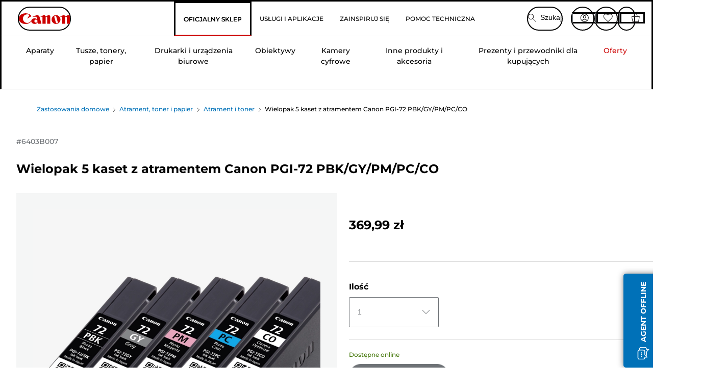

--- FILE ---
content_type: text/html; charset=utf-8
request_url: https://www.canon.pl/store/canon-wielopak-5-kaset-z-atramentem-canon-pgi-72-pbk-gy-pm-pc-co/6403B007/
body_size: 145895
content:
<!doctype html><html lang="pl-PL"><head><meta name="charset" content="utf-8"/><meta name="viewport" content="width=device-width, initial-scale=1.0, minimum-scale=1.0, maximum-scale=5.0"/><meta name="format-detection" content="telephone=no"/><link data-react-helmet="true" rel="apple-touch-icon" href="/mobify/bundle/4077/static/img/global/apple-touch-icon.png"/><link data-react-helmet="true" rel="manifest" href="/mobify/bundle/4077/static/manifest.json"/><link data-react-helmet="true" rel="preload" href="https://fonts.gstatic.com/s/montserrat/v26/JTUSjIg1_i6t8kCHKm459Wlhyw.woff2" as="font" type="font/woff2" crossorigin="anonymous"/><link data-react-helmet="true" rel="preload" href="https://fonts.gstatic.com/s/montserrat/v26/JTUQjIg1_i6t8kCHKm459WxRyS7m.woff2" as="font" type="font/woff2" crossorigin="anonymous"/><link data-react-helmet="true" rel="stylesheet" media="screen" type="text/css" href="/mobify/bundle/4077/global.css"/><link data-react-helmet="true" rel="dns-prefetch" href="https://d.la3-c2-ia2.salesforceliveagent.com"/><link data-react-helmet="true" rel="preconnect" href="https://storage.googleapis.com" crossorigin="true"/><link data-react-helmet="true" rel="preconnect" href="https://comeandsee.my.site.com" crossorigin="true"/><link data-react-helmet="true" rel="preconnect" href="https://comeandsee.my.salesforce-scrt.com" crossorigin="true"/><link data-react-helmet="true" rel="dns-prefetch" href="http://cdn.appdynamics.com/"/><link data-react-helmet="true" rel="dns-prefetch" href="https://api.bazaarvoice.com"/><link data-react-helmet="true" rel="dns-prefetch" href="https://apps.bazaarvoice.com"/><link data-react-helmet="true" rel="dns-prefetch" href="https://network-eu-a.bazaarvoice.com"/><link data-react-helmet="true" rel="dns-prefetch" href="https://c.evidon.com"/><link data-react-helmet="true" rel="dns-prefetch" href="https://l.evidon.com"/><link data-react-helmet="true" rel="dns-prefetch" href="https://unpkg.com"/><link data-react-helmet="true" rel="dns-prefetch" href="https://api.cquotient.com"/><link data-react-helmet="true" rel="dns-prefetch" href="https://i1.adis.ws/"/><link data-react-helmet="true" rel="dns-prefetch" href="//cloud.typography.com"/><link data-react-helmet="true" rel="dns-prefetch" href="https://display.ugc.bazaarvoice.com"/><link data-react-helmet="true" rel="dns-prefetch" href="https://network.bazaarvoice.com"/><link data-react-helmet="true" rel="dns-prefetch" href="https://visitor-service-eu-west-1.tealiumiq.com"/><link data-react-helmet="true" rel="dns-prefetch" href="https://apps.nexus.bazaarvoice.com"/><link data-react-helmet="true" rel="dns-prefetch" href="//www.google-analytics.com"/><link data-react-helmet="true" rel="canonical" href="https://www.canon.pl/store/canon-wielopak-5-kaset-z-atramentem-canon-pgi-72-pbk-gy-pm-pc-co/6403B007/"/><meta data-react-helmet="true" charSet="UTF-8"/><meta data-react-helmet="true" property="f_appid" content="396972923733563"/><meta data-react-helmet="true" property="p_domain" content="6ffb64a0539dac3ee19243f6bd002912"/><meta data-react-helmet="true" property="google-site-verification" content="pZOMIkrSmv9eWPS_fcFj0iY8ioKUP23gJvI8fU9K6GM"/><meta data-react-helmet="true" property="theme-color" content="#0176D3"/><meta data-react-helmet="true" property="apple-mobile-web-app-title" content="Canon Poland Store"/><meta data-react-helmet="true" property="og:Title" content="Wielopak 5 kaset z atramentem Canon PGI-72 PBK/GY/PM/PC/CO"/><meta data-react-helmet="true" property="og:Description" content="Shop online for Wielopak 5 kaset z atramentem Canon PGI-72 PBK/GY/PM/PC/CO at Canon. Just one of many great deals in Atrament i toner"/><meta data-react-helmet="true" property="og:Url" content="https://www.canon.pl/store/canon-wielopak-5-kaset-z-atramentem-canon-pgi-72-pbk-gy-pm-pc-co/6403B007/"/><meta data-react-helmet="true" property="og:ImageUrl" content="https://i1.adis.ws/i/canon/6403B007_PGI-72-PBK-GY-PM-PC-CO-Multi-Pack-2"/><meta data-react-helmet="true" property="og:Brand" content="Canon"/><meta data-react-helmet="true" property="og:Availability" content="instock"/><meta data-react-helmet="true" name="twitter:Card" content="Summary_large_image"/><meta data-react-helmet="true" name="twitter:Title" content="Wielopak 5 kaset z atramentem Canon PGI-72 PBK/GY/PM/PC/CO"/><meta data-react-helmet="true" name="twitter:Description" content="Shop online for Wielopak 5 kaset z atramentem Canon PGI-72 PBK/GY/PM/PC/CO at Canon. Just one of many great deals in Atrament i toner"/><meta data-react-helmet="true" name="twitter:Image" content="https://i1.adis.ws/i/canon/6403B007_PGI-72-PBK-GY-PM-PC-CO-Multi-Pack-2"/><meta data-react-helmet="true" name="twitter:Site" content="Canon PL"/><meta data-react-helmet="true" name="twitter:Url" content="https://www.canon.pl/store/canon-wielopak-5-kaset-z-atramentem-canon-pgi-72-pbk-gy-pm-pc-co/6403B007/"/><meta data-react-helmet="true" name="description" content="Kup Wielopak 5 kaset z atramentem Canon PGI-72 PBK/GY/PM/PC/CO online na Canon Sklep Polska. Tylko jedna z wielu świetnych ofert w Kartridże do drukarek. Zagwarantujemy Ci bezpłatne zwroty i bezpłatną dostawę przy wszystkich zamówieniach za 150 zł i powyżej."/><meta data-react-helmet="true" name="keywords" content="Wielopak 5 kaset z atramentem Canon PGI-72 PBK/GY/PM/PC/CO, Canon Sklep Polska"/><script data-react-helmet="true" src="/mobify/bundle/4077/static/head-active_data.js" id="headActiveData" async="" type="text/javascript"></script><script data-react-helmet="true" async="" src="//tags.tiqcdn.com/utag/canoneurope/pl-main/prod/utag.sync.js"></script><script data-react-helmet="true" rel="preconnect" async="" src="https://apps.bazaarvoice.com/deployments/canon-europe/main_site/production/pl_PL/bv.js"></script><script data-react-helmet="true" id="tealium-utag-script" async="" src="//tags.tiqcdn.com/utag/canoneurope/pl-main/prod/utag.js"></script><script data-react-helmet="true" type="application/ld+json">{"@context":"https://schema.org/","@type":"Product","@id":"https://www.canon.pl/store/canon-wielopak-5-kaset-z-atramentem-canon-pgi-72-pbk-gy-pm-pc-co/6403B007/","name":"Wielopak 5 kaset z atramentem Canon PGI-72 PBK/GY/PM/PC/CO","image":["https://i1.adis.ws/i/canon/6403B007_PGI-72-PBK-GY-PM-PC-CO-Multi-Pack-2","https://i1.adis.ws/i/canon/6403B007_PGI-72-PBK-GY-PM-PC-CO-MULTI"],"description":"Niższe wydatki na atrament i większa komfort pracy dzięki wielopakowi obejmującemu pięć kolorów","sku":"6403B007","brand":{"@type":"Brand","name":"Canon"},"offers":{"@type":"Offer","url":"https://www.canon.pl/store/canon-wielopak-5-kaset-z-atramentem-canon-pgi-72-pbk-gy-pm-pc-co/6403B007/","priceCurrency":"PLN","price":369.99,"availability":"https://schema.org/InStock"}}</script><title data-react-helmet="true">Kup Wielopak 5 kaset z atramentem Canon PGI-72 PBK/GY/PM/PC/CO — Canon Sklep Polska</title>
<script>(window.BOOMR_mq=window.BOOMR_mq||[]).push(["addVar",{"rua.upush":"false","rua.cpush":"false","rua.upre":"false","rua.cpre":"false","rua.uprl":"false","rua.cprl":"false","rua.cprf":"false","rua.trans":"","rua.cook":"false","rua.ims":"false","rua.ufprl":"false","rua.cfprl":"false","rua.isuxp":"false","rua.texp":"norulematch","rua.ceh":"false","rua.ueh":"false","rua.ieh.st":"0"}]);</script>
                              <script>!function(e){var n="https://s.go-mpulse.net/boomerang/";if("False"=="True")e.BOOMR_config=e.BOOMR_config||{},e.BOOMR_config.PageParams=e.BOOMR_config.PageParams||{},e.BOOMR_config.PageParams.pci=!0,n="https://s2.go-mpulse.net/boomerang/";if(window.BOOMR_API_key="9DTSG-M97AR-HJPQD-68PJ3-HZYBR",function(){function e(){if(!o){var e=document.createElement("script");e.id="boomr-scr-as",e.src=window.BOOMR.url,e.async=!0,i.parentNode.appendChild(e),o=!0}}function t(e){o=!0;var n,t,a,r,d=document,O=window;if(window.BOOMR.snippetMethod=e?"if":"i",t=function(e,n){var t=d.createElement("script");t.id=n||"boomr-if-as",t.src=window.BOOMR.url,BOOMR_lstart=(new Date).getTime(),e=e||d.body,e.appendChild(t)},!window.addEventListener&&window.attachEvent&&navigator.userAgent.match(/MSIE [67]\./))return window.BOOMR.snippetMethod="s",void t(i.parentNode,"boomr-async");a=document.createElement("IFRAME"),a.src="about:blank",a.title="",a.role="presentation",a.loading="eager",r=(a.frameElement||a).style,r.width=0,r.height=0,r.border=0,r.display="none",i.parentNode.appendChild(a);try{O=a.contentWindow,d=O.document.open()}catch(_){n=document.domain,a.src="javascript:var d=document.open();d.domain='"+n+"';void(0);",O=a.contentWindow,d=O.document.open()}if(n)d._boomrl=function(){this.domain=n,t()},d.write("<bo"+"dy onload='document._boomrl();'>");else if(O._boomrl=function(){t()},O.addEventListener)O.addEventListener("load",O._boomrl,!1);else if(O.attachEvent)O.attachEvent("onload",O._boomrl);d.close()}function a(e){window.BOOMR_onload=e&&e.timeStamp||(new Date).getTime()}if(!window.BOOMR||!window.BOOMR.version&&!window.BOOMR.snippetExecuted){window.BOOMR=window.BOOMR||{},window.BOOMR.snippetStart=(new Date).getTime(),window.BOOMR.snippetExecuted=!0,window.BOOMR.snippetVersion=12,window.BOOMR.url=n+"9DTSG-M97AR-HJPQD-68PJ3-HZYBR";var i=document.currentScript||document.getElementsByTagName("script")[0],o=!1,r=document.createElement("link");if(r.relList&&"function"==typeof r.relList.supports&&r.relList.supports("preload")&&"as"in r)window.BOOMR.snippetMethod="p",r.href=window.BOOMR.url,r.rel="preload",r.as="script",r.addEventListener("load",e),r.addEventListener("error",function(){t(!0)}),setTimeout(function(){if(!o)t(!0)},3e3),BOOMR_lstart=(new Date).getTime(),i.parentNode.appendChild(r);else t(!1);if(window.addEventListener)window.addEventListener("load",a,!1);else if(window.attachEvent)window.attachEvent("onload",a)}}(),"".length>0)if(e&&"performance"in e&&e.performance&&"function"==typeof e.performance.setResourceTimingBufferSize)e.performance.setResourceTimingBufferSize();!function(){if(BOOMR=e.BOOMR||{},BOOMR.plugins=BOOMR.plugins||{},!BOOMR.plugins.AK){var n=""=="true"?1:0,t="",a="clp77eixij7yq2mbxtna-f-f9b10a978-clientnsv4-s.akamaihd.net",i="false"=="true"?2:1,o={"ak.v":"39","ak.cp":"191912","ak.ai":parseInt("177520",10),"ak.ol":"0","ak.cr":9,"ak.ipv":4,"ak.proto":"h2","ak.rid":"e54051c","ak.r":42223,"ak.a2":n,"ak.m":"a","ak.n":"essl","ak.bpcip":"18.223.255.0","ak.cport":56258,"ak.gh":"23.66.124.160","ak.quicv":"","ak.tlsv":"tls1.3","ak.0rtt":"","ak.0rtt.ed":"","ak.csrc":"-","ak.acc":"","ak.t":"1770110170","ak.ak":"hOBiQwZUYzCg5VSAfCLimQ==hbEO4Tyf3plS8bVsmQ6P4zHWXV1GjXXSuhZ38aJ88t2qLsQmJxMXf8UwROCHDBjcP5s61NDCH0wtL9iJ8UKS1uEBC62HJGNuDYs/Fz/cHAsVCUDCD2oAK8tWth5oQoqOsJ/xTxsDmx8R2s0OE60Ow9yYKq/[base64]","ak.pv":"394","ak.dpoabenc":"","ak.tf":i};if(""!==t)o["ak.ruds"]=t;var r={i:!1,av:function(n){var t="http.initiator";if(n&&(!n[t]||"spa_hard"===n[t]))o["ak.feo"]=void 0!==e.aFeoApplied?1:0,BOOMR.addVar(o)},rv:function(){var e=["ak.bpcip","ak.cport","ak.cr","ak.csrc","ak.gh","ak.ipv","ak.m","ak.n","ak.ol","ak.proto","ak.quicv","ak.tlsv","ak.0rtt","ak.0rtt.ed","ak.r","ak.acc","ak.t","ak.tf"];BOOMR.removeVar(e)}};BOOMR.plugins.AK={akVars:o,akDNSPreFetchDomain:a,init:function(){if(!r.i){var e=BOOMR.subscribe;e("before_beacon",r.av,null,null),e("onbeacon",r.rv,null,null),r.i=!0}return this},is_complete:function(){return!0}}}}()}(window);</script></head><body><div><svg xmlns="http://www.w3.org/2000/svg" xmlns:xlink="http://www.w3.org/1999/xlink" style="position: absolute; width: 0; height: 0" aria-hidden="true" id="__SVG_SPRITE_NODE__"><symbol viewBox="0 0 24 24" fill="none" xmlns="http://www.w3.org/2000/svg" id="chevron-right">
<path d="M15.7799 11.2799C15.9206 11.4204 15.9997 11.611 15.9999 11.8099V12.1899C15.9976 12.3883 15.9188 12.5781 15.7799 12.7199L10.6399 17.8499C10.546 17.9445 10.4182 17.9978 10.2849 17.9978C10.1516 17.9978 10.0238 17.9445 9.92992 17.8499L9.21992 17.1399C9.12586 17.0477 9.07285 16.9215 9.07285 16.7899C9.07285 16.6582 9.12586 16.532 9.21992 16.4399L13.6699 11.9999L9.21992 7.55985C9.12526 7.46597 9.07202 7.33817 9.07202 7.20485C9.07202 7.07153 9.12526 6.94374 9.21992 6.84985L9.92992 6.14985C10.0238 6.0552 10.1516 6.00195 10.2849 6.00195C10.4182 6.00195 10.546 6.0552 10.6399 6.14985L15.7799 11.2799Z" fill="currentColor" />
</symbol><symbol xmlns="http://www.w3.org/2000/svg" viewBox="0 0 31.999 32" id="basket">
  <g id="basket_Icons" transform="translate(0)">
    <path id="basket_icon-basket-5" d="M31.77,10.37A1,1,0,0,0,31,10H23.03V7a7,7,0,1,0-14,0v3H1a.971.971,0,0,0-.77.37,1,1,0,0,0-.21.83l4,20A.988.988,0,0,0,5,32H27.01a1,1,0,0,0,.98-.8l3.99-20a1,1,0,0,0-.21-.83ZM11.03,7a5,5,0,1,1,10,0v3h-10ZM26.19,30H5.82L2.22,12H29.78L26.19,30Z" fill="#231f20" />
  </g>
</symbol><symbol xmlns="http://www.w3.org/2000/svg" viewBox="0 0 24 24.001" id="buttonmedium">
  <g id="buttonmedium_icon-basket-line_" data-name="icon-basket-line " transform="translate(0)">
    <path id="buttonmedium_icon-basket-line_2" data-name="icon-basket-line " d="M23.828,7.778a.752.752,0,0,0-.578-.278H17.273V5.25a5.25,5.25,0,1,0-10.5,0V7.5H.75a.728.728,0,0,0-.578.278A.749.749,0,0,0,.015,8.4l3,15a.741.741,0,0,0,.735.6H20.258a.748.748,0,0,0,.735-.6l2.993-15a.749.749,0,0,0-.158-.623ZM8.273,5.25a3.75,3.75,0,0,1,7.5,0V7.5h-7.5V5.25ZM19.643,22.5H4.365L1.665,9H22.336L19.643,22.5Z" transform="translate(0)" fill="#FFFFFF" />
  </g>
</symbol><symbol xmlns="http://www.w3.org/2000/svg" viewBox="0 0 24 17.117" id="pdpEmailIcon">
  <path id="pdpEmailIcon_icon-email-line_" data-name="icon-email-line " d="M22.92,0H1.072A1.072,1.072,0,0,0,0,1.072V16.045a1.072,1.072,0,0,0,1.072,1.072H22.928A1.072,1.072,0,0,0,24,16.045V1.072A1.072,1.072,0,0,0,22.928,0ZM1.5,2.617,7.43,8.487,1.5,14.41ZM14.425,7.888h0c-.69.675-1.252,1.215-1.56,1.492a1.94,1.94,0,0,1-2.422-.015L2.5,1.5H20.836C19.187,3.157,16.3,6.043,14.418,7.888ZM8.495,9.545l.93.922a.41.41,0,0,0,.075.06,3.979,3.979,0,0,0,2.287.78,3.056,3.056,0,0,0,2.084-.817c.24-.217.622-.585,1.087-1.035l6.358,6.163H2.422L8.495,9.552ZM16.037,8.4c2.152-2.122,5.128-5.106,6.455-6.44V14.658Z" fill="#FFFFFF" />
</symbol><symbol xmlns="http://www.w3.org/2000/svg" viewBox="0 0 12.001 12" id="Badgelabel">
  <g id="Badgelabel_Group_18620" data-name="Group 18620" transform="translate(-8)">
    <g id="Badgelabel_Group_18618" data-name="Group 18618" transform="translate(0.223)">
      <path id="Badgelabel_Path_10824" data-name="Path 10824" d="M101.885,276.144,94.846,269.1l0-4.957,4.962,0,7.039,7.039Zm-6.3-7.345,6.3,6.3,3.917-3.917-6.3-6.3-3.918,0Z" transform="translate(-87.067 -264.144)" fill="#fff" />
      <g id="Badgelabel_Group_14587" data-name="Group 14587" transform="translate(9.177 1.399)">
        <g id="Badgelabel_Group_18172" data-name="Group 18172" transform="translate(0)">
          <path id="Badgelabel_Path_10825" data-name="Path 10825" d="M107.631,278.125a1.205,1.205,0,1,1,.853-.353,1.2,1.2,0,0,1-.853.353m0-1.673a.468.468,0,1,0,.331.137.466.466,0,0,0-.331-.137" transform="translate(-106.425 -275.714)" fill="#fff" />
        </g>
      </g>
    </g>
  </g>
</symbol><symbol xmlns="http://www.w3.org/2000/svg" viewBox="0 0 31.98 17.005" id="upward-arrow">
  <path id="upward-arrow_icon-up-line_" data-name="icon-up-line " d="M31,17a1.024,1.024,0,0,1-.71-.29L16,2.41,1.71,16.71a1,1,0,0,1-1.41,0A.982.982,0,0,1,.01,16a1.024,1.024,0,0,1,.29-.71L15.29.29a1,1,0,0,1,1.41,0l15,15a.982.982,0,0,1,.29.71,1.024,1.024,0,0,1-.29.71.966.966,0,0,1-.71.29Z" transform="translate(-0.01 0.002)" fill="#231f20" />
</symbol><symbol xmlns="http://www.w3.org/2000/svg" viewBox="0 0 31.99 17.003" id="downward-arrow">
  <path id="downward-arrow_icon-down-line_" data-name="icon-down-line " d="M16,17a1.024,1.024,0,0,1-.71-.29l-15-15A.982.982,0,0,1,0,1,1.024,1.024,0,0,1,.29.29a1.008,1.008,0,0,1,1.42,0L16,14.58,30.29.29a1,1,0,0,1,1.41,0,.982.982,0,0,1,.29.71,1.024,1.024,0,0,1-.29.71l-15,15a.982.982,0,0,1-.71.29Z" transform="translate(0 0.002)" fill="#231f20" />
</symbol><symbol xmlns="http://www.w3.org/2000/svg" viewBox="0 0 25 17" id="free-delivery">
  <path id="free-delivery_free-delivery-icon" d="M70.683,174.594l0-4.964-3.78-6.072H62.64v-2.9H46.687v13.932H49.93l.009.055a2.335,2.335,0,0,0,4.625,0l.009-.055H63.6l.009.055a2.335,2.335,0,0,0,4.625,0l.009-.055Zm-6.434-.347a1.673,1.673,0,1,1,1.673,1.721,1.7,1.7,0,0,1-1.673-1.721m0-5.311v-3.029h3.325l1.893,3.029Zm5.758,4v.959H68.243l-.009-.056a2.335,2.335,0,0,0-4.625,0l-.009.055h-.959v-9.647h3.9l.6.959H63.574v4.418H69.9l.094.152.01,2.462H68.8v.7Zm-19.428,1.307a1.673,1.673,0,1,1,1.673,1.721,1.7,1.7,0,0,1-1.673-1.721m11.387-.348H54.573l-.009-.056a2.335,2.335,0,0,0-4.625,0l-.009.055H47.362V161.357h14.6Z" transform="translate(-46.187 -160.162)" fill="#417505" stroke="rgba(0,0,0,0)" stroke-width="1" />
</symbol><symbol xmlns="http://www.w3.org/2000/svg" viewBox="0 0 17.414 17.414" id="close">
  <g id="close_Menu" transform="translate(-3.241 -1.308)">
    <path id="close_Line_Copy_3" data-name="Line Copy 3" d="M0,0H22.627" transform="translate(3.948 2.015) rotate(45)" fill="none" stroke="#000" stroke-linecap="square" stroke-width="1" />
    <path id="close_Line_Copy_3-2" data-name="Line Copy 3" d="M0,0H22.627" transform="translate(3.948 18.015) rotate(-45)" fill="none" stroke="#000" stroke-linecap="square" stroke-width="1" />
  </g>
</symbol><symbol xmlns="http://www.w3.org/2000/svg" viewBox="0 0 32 32" id="arrow">
  <path id="arrow_Path_15929" data-name="Path 15929" d="M12.69,7.26a.982.982,0,0,0-.71-.29,1.024,1.024,0,0,0-.71.29,1,1,0,0,0,0,1.41l7.32,7.32-7.32,7.32a1,1,0,0,0,0,1.41.982.982,0,0,0,.71.29,1.024,1.024,0,0,0,.71-.29l8.03-8.03a.982.982,0,0,0,.29-.71,1.024,1.024,0,0,0-.29-.71Z" fill="#0071B8" />
  <path id="arrow_Path_15930" data-name="Path 15930" d="M16,0A16,16,0,1,0,32,16,16.021,16.021,0,0,0,16,0Zm0,30A14,14,0,1,1,30,16,14.015,14.015,0,0,1,16,30Z" fill="#0071B8" />
</symbol><symbol xmlns="http://www.w3.org/2000/svg" viewBox="0 0 44 72" id="nextarrow">
  <rect id="nextarrow_Rectangle_251" data-name="Rectangle 251" width="12" height="24" fill="#fff" opacity="0.996" />
  <path id="nextarrow_Path_383" data-name="Path 383" d="M-10969.429-19979.027l12,12-12,12" transform="translate(10985.429 20003.027)" fill="none" stroke="#c00" stroke-linecap="round" stroke-linejoin="round" stroke-width="2" />
</symbol><symbol xmlns="http://www.w3.org/2000/svg" viewBox="0 0 44 72" id="prevarrow">
  <g id="prevarrow_Group_18572" data-name="Group 18572" opacity="0.996">
    <rect id="prevarrow_Rectangle_251" data-name="Rectangle 251" width="12" height="24" fill="#fff" />
    <path id="prevarrow_Path_383" data-name="Path 383" d="M-10957.429-19979.027l-12,12,12,12" transform="translate(10985.429 20003.027)" fill="none" stroke="#c00" stroke-linecap="round" stroke-linejoin="round" stroke-width="2" />
  </g>
</symbol><symbol xmlns="http://www.w3.org/2000/svg" viewBox="0 0 4.251 8" id="breadcrumbforwardarrow">
  <g id="breadcrumbforwardarrow_icon-right-line_" data-name="icon-right-line " transform="translate(0.002)">
    <path id="breadcrumbforwardarrow_icon-right-line_2" data-name="icon-right-line " d="M4.248,4a.256.256,0,0,1-.073.177L.426,7.927A.245.245,0,0,1,.248,8a.256.256,0,0,1-.178-.073.249.249,0,0,1,0-.352L3.643,4,.071.428a.252.252,0,0,1,0-.355A.245.245,0,0,1,.248,0,.256.256,0,0,1,.426.073l3.75,3.75A.246.246,0,0,1,4.248,4Z" transform="translate(0)" fill="#090909" />
  </g>
</symbol><symbol xmlns="http://www.w3.org/2000/svg" viewBox="0 0 4.251 8" id="breadcrumbbackwardarrow">
  <g id="breadcrumbbackwardarrow_icon-right-line_" data-name="icon-right-line " transform="translate(0.002)">
    <path id="breadcrumbbackwardarrow_icon-right-line_2" data-name="icon-right-line " d="M4.248,4a.256.256,0,0,1-.073.177L.426,7.927A.245.245,0,0,1,.248,8a.256.256,0,0,1-.178-.073.249.249,0,0,1,0-.352L3.643,4,.071.428a.252.252,0,0,1,0-.355A.245.245,0,0,1,.248,0,.256.256,0,0,1,.426.073l3.75,3.75A.246.246,0,0,1,4.248,4Z" transform="translate(0)" fill="#0071B8" />
  </g>
</symbol><symbol xmlns="http://www.w3.org/2000/svg" viewBox="0 0 32 32" id="closeiconview">
  <defs>
    <style>
      #closeiconview .cls-1 {
        fill: #231f20;
        stroke-width: 0px;
      }
    </style>
  </defs>
  <g id="closeiconview_Icons">
    <g>
      <path class="cls-1" d="m17.41,16l7.14-7.14c.39-.39.39-1.02,0-1.41s-1.02-.39-1.41,0l-7.14,7.14-7.14-7.14c-.39-.39-1.02-.39-1.41,0s-.39,1.02,0,1.41l7.14,7.14-7.14,7.14c-.39.39-.39,1.02,0,1.41.2.2.45.29.71.29s.51-.1.71-.29l7.14-7.14,7.14,7.14c.2.2.45.29.71.29s.51-.1.71-.29c.39-.39.39-1.02,0-1.41l-7.14-7.14Z" />
      <path class="cls-1" d="m16,32C7.18,32,0,24.82,0,16S7.18,0,16,0s16,7.18,16,16-7.18,16-16,16Zm0-30c-7.72,0-14,6.28-14,14s6.28,14,14,14,14-6.28,14-14S23.72,2,16,2Z" />
    </g>
  </g>
</symbol><symbol xmlns="http://www.w3.org/2000/svg" viewBox="0 0 32.005 31.993" id="icon-close-blue">
  <path id="icon-close-blue_icon-close-line_" data-name="icon-close-line " d="M17.41,16,31.71,1.71A1,1,0,0,0,30.3.3L16.01,14.59,1.71.29A1,1,0,0,0,.29,1.71L14.58,16,.29,30.29a1,1,0,0,0,0,1.41.982.982,0,0,0,.71.29,1.024,1.024,0,0,0,.71-.29L16,17.41,30.29,31.7a.982.982,0,0,0,.71.29,1.024,1.024,0,0,0,.71-.29,1,1,0,0,0,0-1.41L17.42,16Z" transform="translate(0.003 0.002)" fill="#0071B8" />
</symbol><symbol xmlns="http://www.w3.org/2000/svg" viewBox="0 0 31.993 28.007" id="icon-heart-blue">
  <path id="icon-heart-blue_icon-heart-line_" data-name="icon-heart-line " d="M16,28a1,1,0,0,1-.71-.3L2.26,14.53A8.982,8.982,0,0,1,.02,8.05a8.828,8.828,0,0,1,2.2-5.17A9.714,9.714,0,0,1,8.61,0,9.784,9.784,0,0,1,16,3.21,9.765,9.765,0,0,1,23.39,0a9.658,9.658,0,0,1,6.35,2.83l.04.04a8.835,8.835,0,0,1,2.19,5.18,8.934,8.934,0,0,1-2.19,6.43L16.71,27.7A1,1,0,0,1,16,28ZM8.94,1.99H8.69A7.673,7.673,0,0,0,3.68,4.23,6.857,6.857,0,0,0,2.02,8.18a7.065,7.065,0,0,0,1.7,4.98L16,25.57,28.32,13.11a6.992,6.992,0,0,0,1.66-4.93A6.857,6.857,0,0,0,28.3,4.2a7.647,7.647,0,0,0-4.99-2.22c-3.98-.16-6.39,3.19-6.5,3.34a1.014,1.014,0,0,1-.82.42h0a1.028,1.028,0,0,1-.82-.42A8.3,8.3,0,0,0,8.93,1.98Z" transform="translate(0.001 0.007)" fill="#0071B8" />
</symbol><symbol xmlns="http://www.w3.org/2000/svg" viewBox="0 0 17 32" id="rightarrowview">
  <defs>
    <style>
      #rightarrowview .cls-1 {
        fill: #231f20;
        stroke-width: 0px;
      }
    </style>
  </defs>
  <g id="rightarrowview_Icons">
    <path class="cls-1" d="m17,16c0,.26-.1.51-.29.71L1.71,31.71c-.2.2-.45.29-.71.29s-.51-.1-.71-.29c-.39-.39-.39-1.02,0-1.41l14.29-14.29L.29,1.71C-.1,1.32-.1.68.29.29c.2-.2.45-.29.71-.29s.51.1.71.29l15,15c.2.2.29.45.29.71Z" />
  </g>
</symbol><symbol xmlns="http://www.w3.org/2000/svg" viewBox="0 0 31.99 17.003" id="downwardArrowQuantity">
  <path id="downwardArrowQuantity_icon-down-line_" data-name="icon-down-line " d="M16,17a1.024,1.024,0,0,1-.71-.29l-15-15A.982.982,0,0,1,0,1,1.024,1.024,0,0,1,.29.29a1.008,1.008,0,0,1,1.42,0L16,14.58,30.29.29a1,1,0,0,1,1.41,0,.982.982,0,0,1,.29.71,1.024,1.024,0,0,1-.29.71l-15,15a.982.982,0,0,1-.71.29Z" transform="translate(0 0.002)" fill="#6E7276" />
</symbol><symbol xmlns="http://www.w3.org/2000/svg" viewBox="0 0 32.001 24.042" id="icon-tick-line">
  <path id="icon-tick-line_icon-tick-line_" data-name="icon-tick-line " d="M10.52,24.04a1.052,1.052,0,0,1-.71-.29L.29,14.23A1,1,0,0,1,1.7,12.82l8.78,8.78L30.27.32A.988.988,0,0,1,31.68.27a1,1,0,0,1,.05,1.41L11.25,23.72a1,1,0,0,1-.71.32h-.02Z" transform="translate(0.002 0.002)" fill="#ffffff" />
</symbol></svg></div><div class="react-target"><style data-emotion="css-global 73ik0r">@font-face{font-family:'Montserrat';font-style:italic;font-weight:500;src:url(https://fonts.gstatic.com/s/montserrat/v26/JTUQjIg1_i6t8kCHKm459WxRxy7mw9c.woff2) format('woff2');unicode-range:U+0100-02AF,U+0304,U+0308,U+0329,U+1E00-1E9F,U+1EF2-1EFF,U+2020,U+20A0-20AB,U+20AD-20CF,U+2113,U+2C60-2C7F,U+A720-A7FF;font-display:swap;}@font-face{font-family:'Montserrat';font-style:italic;font-weight:500;src:url(https://fonts.gstatic.com/s/montserrat/v26/JTUQjIg1_i6t8kCHKm459WxRyS7m.woff2) format('woff2');unicode-range:U+0000-00FF,U+0131,U+0152-0153,U+02BB-02BC,U+02C6,U+02DA,U+02DC,U+0304,U+0308,U+0329,U+2000-206F,U+2074,U+20AC,U+2122,U+2191,U+2193,U+2212,U+2215,U+FEFF,U+FFFD;font-display:swap;}@font-face{font-family:'Montserrat';font-style:italic;font-weight:700;src:url(https://fonts.gstatic.com/s/montserrat/v26/JTUQjIg1_i6t8kCHKm459WxRxy7mw9c.woff2) format('woff2');unicode-range:U+0100-02AF,U+0304,U+0308,U+0329,U+1E00-1E9F,U+1EF2-1EFF,U+2020,U+20A0-20AB,U+20AD-20CF,U+2113,U+2C60-2C7F,U+A720-A7FF;font-display:swap;}@font-face{font-family:'Montserrat';font-style:italic;font-weight:700;src:url(https://fonts.gstatic.com/s/montserrat/v26/JTUQjIg1_i6t8kCHKm459WxRyS7m.woff2) format('woff2');unicode-range:U+0000-00FF,U+0131,U+0152-0153,U+02BB-02BC,U+02C6,U+02DA,U+02DC,U+0304,U+0308,U+0329,U+2000-206F,U+2074,U+20AC,U+2122,U+2191,U+2193,U+2212,U+2215,U+FEFF,U+FFFD;font-display:swap;}@font-face{font-family:'Montserrat';font-style:normal;font-weight:500;src:url(https://fonts.gstatic.com/s/montserrat/v26/JTUSjIg1_i6t8kCHKm459Wdhyzbi.woff2) format('woff2');unicode-range:U+0100-02AF,U+0304,U+0308,U+0329,U+1E00-1E9F,U+1EF2-1EFF,U+2020,U+20A0-20AB,U+20AD-20CF,U+2113,U+2C60-2C7F,U+A720-A7FF;font-display:swap;}@font-face{font-family:'Montserrat';font-style:normal;font-weight:500;src:url(https://fonts.gstatic.com/s/montserrat/v26/JTUSjIg1_i6t8kCHKm459Wlhyw.woff2) format('woff2');unicode-range:U+0000-00FF,U+0131,U+0152-0153,U+02BB-02BC,U+02C6,U+02DA,U+02DC,U+0304,U+0308,U+0329,U+2000-206F,U+2074,U+20AC,U+2122,U+2191,U+2193,U+2212,U+2215,U+FEFF,U+FFFD;font-display:swap;}@font-face{font-family:'Montserrat';font-style:normal;font-weight:700;src:url(https://fonts.gstatic.com/s/montserrat/v26/JTUSjIg1_i6t8kCHKm459Wdhyzbi.woff2) format('woff2');unicode-range:U+0100-02AF,U+0304,U+0308,U+0329,U+1E00-1E9F,U+1EF2-1EFF,U+2020,U+20A0-20AB,U+20AD-20CF,U+2113,U+2C60-2C7F,U+A720-A7FF;font-display:swap;}@font-face{font-family:'Montserrat';font-style:normal;font-weight:700;src:url(https://fonts.gstatic.com/s/montserrat/v26/JTUSjIg1_i6t8kCHKm459Wlhyw.woff2) format('woff2');unicode-range:U+0000-00FF,U+0131,U+0152-0153,U+02BB-02BC,U+02C6,U+02DA,U+02DC,U+0304,U+0308,U+0329,U+2000-206F,U+2074,U+20AC,U+2122,U+2191,U+2193,U+2212,U+2215,U+FEFF,U+FFFD;font-display:swap;}@font-face{font-family:'Tungsten A';src:url([data-uri]);font-weight:600;font-style:normal;font-display:swap;}@font-face{font-family:'Tungsten B';src:url([data-uri]);font-weight:600;font-style:normal;font-display:swap;}</style><style data-emotion="css-global 16iumv8">:host,:root,[data-theme]{--chakra-ring-inset:var(--chakra-empty,/*!*/ /*!*/);--chakra-ring-offset-width:0px;--chakra-ring-offset-color:#fff;--chakra-ring-color:rgba(66, 153, 225, 0.6);--chakra-ring-offset-shadow:0 0 #0000;--chakra-ring-shadow:0 0 #0000;--chakra-space-x-reverse:0;--chakra-space-y-reverse:0;--chakra-colors-transparent:transparent;--chakra-colors-current:currentColor;--chakra-colors-black:#000000;--chakra-colors-white:#ffffff;--chakra-colors-whiteAlpha-50:rgba(255, 255, 255, 0.04);--chakra-colors-whiteAlpha-100:rgba(255, 255, 255, 0.06);--chakra-colors-whiteAlpha-200:rgba(255, 255, 255, 0.08);--chakra-colors-whiteAlpha-300:rgba(255, 255, 255, 0.16);--chakra-colors-whiteAlpha-400:rgba(255, 255, 255, 0.24);--chakra-colors-whiteAlpha-500:rgba(255, 255, 255, 0.36);--chakra-colors-whiteAlpha-600:rgba(255, 255, 255, 0.48);--chakra-colors-whiteAlpha-700:rgba(255, 255, 255, 0.64);--chakra-colors-whiteAlpha-800:rgba(255, 255, 255, 0.80);--chakra-colors-whiteAlpha-900:rgba(255, 255, 255, 0.92);--chakra-colors-blackAlpha-50:rgba(0, 0, 0, 0.04);--chakra-colors-blackAlpha-100:rgba(0, 0, 0, 0.06);--chakra-colors-blackAlpha-200:rgba(0, 0, 0, 0.08);--chakra-colors-blackAlpha-300:rgba(0, 0, 0, 0.16);--chakra-colors-blackAlpha-400:rgba(0, 0, 0, 0.24);--chakra-colors-blackAlpha-500:rgba(0, 0, 0, 0.36);--chakra-colors-blackAlpha-600:rgba(0, 0, 0, 0.48);--chakra-colors-blackAlpha-700:rgba(0, 0, 0, 0.64);--chakra-colors-blackAlpha-800:rgba(0, 0, 0, 0.80);--chakra-colors-blackAlpha-900:rgba(0, 0, 0, 0.92);--chakra-colors-gray-50:#F3F3F3;--chakra-colors-gray-100:#E5E5E5;--chakra-colors-gray-200:#C9C9C9;--chakra-colors-gray-300:#AEAEAE;--chakra-colors-gray-400:#A0A0A0;--chakra-colors-gray-500:#939393;--chakra-colors-gray-600:#747474;--chakra-colors-gray-700:#5C5C5C;--chakra-colors-gray-800:#444444;--chakra-colors-gray-900:#181818;--chakra-colors-red-50:#FEF1EE;--chakra-colors-red-100:#FEDED8;--chakra-colors-red-200:#FEB8AB;--chakra-colors-red-300:#FE8F7D;--chakra-colors-red-400:#FE7765;--chakra-colors-red-500:#FE5C4C;--chakra-colors-red-600:#EA001E;--chakra-colors-red-700:#BA0517;--chakra-colors-red-800:#8E030F;--chakra-colors-red-900:#640103;--chakra-colors-orange-50:#FEF1ED;--chakra-colors-orange-100:#FFDED5;--chakra-colors-orange-200:#FEB9A5;--chakra-colors-orange-300:#FF906E;--chakra-colors-orange-400:#FF784F;--chakra-colors-orange-500:#FF5D2D;--chakra-colors-orange-600:#D83A00;--chakra-colors-orange-700:#AA3001;--chakra-colors-orange-800:#7E2600;--chakra-colors-orange-900:#541D01;--chakra-colors-yellow-50:#FBF3E0;--chakra-colors-yellow-100:#F9E3B6;--chakra-colors-yellow-200:#FCC003;--chakra-colors-yellow-300:#E4A201;--chakra-colors-yellow-400:#D79304;--chakra-colors-yellow-500:#CA8501;--chakra-colors-yellow-600:#A86403;--chakra-colors-yellow-700:#8C4B02;--chakra-colors-yellow-800:#6F3400;--chakra-colors-yellow-900:#4F2100;--chakra-colors-green-50:#EBF7E6;--chakra-colors-green-100:#CDEFC4;--chakra-colors-green-200:#91DB8B;--chakra-colors-green-300:#45C65A;--chakra-colors-green-400:#41B658;--chakra-colors-green-500:#3BA755;--chakra-colors-green-600:#2E844A;--chakra-colors-green-700:#22683E;--chakra-colors-green-800:#194E31;--chakra-colors-green-900:#0E3522;--chakra-colors-teal-50:#DEF9F3;--chakra-colors-teal-100:#ACF3E4;--chakra-colors-teal-200:#04E1CB;--chakra-colors-teal-300:#01C3B3;--chakra-colors-teal-400:#03B4A7;--chakra-colors-teal-500:#06A59A;--chakra-colors-teal-600:#0B827C;--chakra-colors-teal-700:#056764;--chakra-colors-teal-800:#024D4C;--chakra-colors-teal-900:#023434;--chakra-colors-blue-50:#EEF4FF;--chakra-colors-blue-100:#D8E6FE;--chakra-colors-blue-200:#AACBFF;--chakra-colors-blue-300:#78B0FD;--chakra-colors-blue-400:#57A3FD;--chakra-colors-blue-500:#1B96FF;--chakra-colors-blue-600:#0176D3;--chakra-colors-blue-700:#0B5CAB;--chakra-colors-blue-800:#014486;--chakra-colors-blue-900:#032D60;--chakra-colors-cyan-50:#EAF5FE%;--chakra-colors-cyan-100:#CFE9FE;--chakra-colors-cyan-200:#90D0FE;--chakra-colors-cyan-300:#1AB9FF;--chakra-colors-cyan-400:#08ABED;--chakra-colors-cyan-500:#0D9DDA;--chakra-colors-cyan-600:#107CAD;--chakra-colors-cyan-700:#05628A;--chakra-colors-cyan-800:#084968;--chakra-colors-cyan-900:#023248;--chakra-colors-purple-50:#F6F2FB;--chakra-colors-purple-100:#ECE1F9;--chakra-colors-purple-200:#D78FF5;--chakra-colors-purple-300:#C29EF1;--chakra-colors-purple-400:#B78DEF;--chakra-colors-purple-500:#AD7BEE;--chakra-colors-purple-600:#9050E9;--chakra-colors-purple-700:#7526E3;--chakra-colors-purple-800:#5A1BA9;--chakra-colors-purple-900:#401075;--chakra-colors-pink-50:#F9F0FF;--chakra-colors-pink-100:#F2DEFE;--chakra-colors-pink-200:#E5B9FE;--chakra-colors-pink-300:#D892FE;--chakra-colors-pink-400:#D17DFE;--chakra-colors-pink-500:#CB65FF;--chakra-colors-pink-600:#BA01FF;--chakra-colors-pink-700:#9602C7;--chakra-colors-pink-800:#730394;--chakra-colors-pink-900:#520066;--chakra-colors-linkedin-50:#E8F4F9;--chakra-colors-linkedin-100:#CFEDFB;--chakra-colors-linkedin-200:#9BDAF3;--chakra-colors-linkedin-300:#68C7EC;--chakra-colors-linkedin-400:#34B3E4;--chakra-colors-linkedin-500:#00A0DC;--chakra-colors-linkedin-600:#008CC9;--chakra-colors-linkedin-700:#0077B5;--chakra-colors-linkedin-800:#005E93;--chakra-colors-linkedin-900:#004471;--chakra-colors-facebook-50:#E8F4F9;--chakra-colors-facebook-100:#D9DEE9;--chakra-colors-facebook-200:#B7C2DA;--chakra-colors-facebook-300:#6482C0;--chakra-colors-facebook-400:#4267B2;--chakra-colors-facebook-500:#385898;--chakra-colors-facebook-600:#314E89;--chakra-colors-facebook-700:#29487D;--chakra-colors-facebook-800:#223B67;--chakra-colors-facebook-900:#1E355B;--chakra-colors-messenger-50:#D0E6FF;--chakra-colors-messenger-100:#B9DAFF;--chakra-colors-messenger-200:#A2CDFF;--chakra-colors-messenger-300:#7AB8FF;--chakra-colors-messenger-400:#2E90FF;--chakra-colors-messenger-500:#0078FF;--chakra-colors-messenger-600:#0063D1;--chakra-colors-messenger-700:#0052AC;--chakra-colors-messenger-800:#003C7E;--chakra-colors-messenger-900:#002C5C;--chakra-colors-whatsapp-50:#dffeec;--chakra-colors-whatsapp-100:#b9f5d0;--chakra-colors-whatsapp-200:#90edb3;--chakra-colors-whatsapp-300:#65e495;--chakra-colors-whatsapp-400:#3cdd78;--chakra-colors-whatsapp-500:#22c35e;--chakra-colors-whatsapp-600:#179848;--chakra-colors-whatsapp-700:#0c6c33;--chakra-colors-whatsapp-800:#01421c;--chakra-colors-whatsapp-900:#001803;--chakra-colors-twitter-50:#E5F4FD;--chakra-colors-twitter-100:#C8E9FB;--chakra-colors-twitter-200:#A8DCFA;--chakra-colors-twitter-300:#83CDF7;--chakra-colors-twitter-400:#57BBF5;--chakra-colors-twitter-500:#1DA1F2;--chakra-colors-twitter-600:#1A94DA;--chakra-colors-twitter-700:#1681BF;--chakra-colors-twitter-800:#136B9E;--chakra-colors-twitter-900:#0D4D71;--chakra-colors-telegram-50:#E3F2F9;--chakra-colors-telegram-100:#C5E4F3;--chakra-colors-telegram-200:#A2D4EC;--chakra-colors-telegram-300:#7AC1E4;--chakra-colors-telegram-400:#47A9DA;--chakra-colors-telegram-500:#0088CC;--chakra-colors-telegram-600:#007AB8;--chakra-colors-telegram-700:#006BA1;--chakra-colors-telegram-800:#005885;--chakra-colors-telegram-900:#003F5E;--chakra-colors-ratings:#FFB300;--chakra-colors-ratingsTransparent:#FFB30020;--chakra-colors-imgBG:#F5F6F6;--chakra-colors-brand-red-10:#FDF2F2;--chakra-colors-brand-red-20:#F19084;--chakra-colors-brand-red-50:#CC0000;--chakra-colors-brand-red-100:#DD4B39;--chakra-colors-brand-red-200:#C92228;--chakra-colors-brand-red-400:#A30000;--chakra-colors-brand-blue-10:#F4F8FB;--chakra-colors-brand-blue-50:#0071B8;--chakra-colors-brand-blue-100:#4099FF;--chakra-colors-brand-blue-200:#005AB4;--chakra-colors-brand-blue-400:#4875B4;--chakra-colors-brand-blue-600:#3B5998;--chakra-colors-brand-blue-700:#1343DE;--chakra-colors-brand-green-20:#F5F8F2;--chakra-colors-brand-green-50:#417505;--chakra-colors-brand-green-100:#335D04;--chakra-colors-brand-green-200:#167A5E;--chakra-colors-brand-grey-10:#D9D9D9;--chakra-colors-brand-grey-20:#F5F6F6;--chakra-colors-brand-grey-30:#ECEDED;--chakra-colors-brand-grey-50:#D9DBDC;--chakra-colors-brand-grey-100:#939598;--chakra-colors-brand-grey-200:#6E7276;--chakra-colors-brand-grey-300:#B5B4B9;--chakra-colors-brand-grey-400:#4B4F54;--chakra-colors-brand-grey-500:#323232;--chakra-colors-brand-purple-400:#982171;--chakra-colors-brand-brown-400:#966800;--chakra-colors-brand-yellow-30:#FFFBF2;--chakra-colors-brand-yellow-50:#FFB300;--chakra-borders-none:0;--chakra-borders-1px:1px solid;--chakra-borders-2px:2px solid;--chakra-borders-4px:4px solid;--chakra-borders-8px:8px solid;--chakra-fonts-heading:Tungsten A,Tungsten B,Montserrat,Arial,sans-serif;--chakra-fonts-body:Montserrat,Arial,sans-serif;--chakra-fonts-mono:SFMono-Regular,Menlo,Monaco,Consolas,"Liberation Mono","Courier New",monospace;--chakra-fonts-subheading:Montserrat,Arial;--chakra-fontSizes-3xs:0.45rem;--chakra-fontSizes-2xs:0.625rem;--chakra-fontSizes-xs:0.75rem;--chakra-fontSizes-sm:0.875rem;--chakra-fontSizes-md:1rem;--chakra-fontSizes-lg:1.125rem;--chakra-fontSizes-xl:1.25rem;--chakra-fontSizes-2xl:1.5rem;--chakra-fontSizes-3xl:1.875rem;--chakra-fontSizes-4xl:2.25rem;--chakra-fontSizes-5xl:3rem;--chakra-fontSizes-6xl:3.75rem;--chakra-fontSizes-7xl:4.5rem;--chakra-fontSizes-8xl:6rem;--chakra-fontSizes-9xl:8rem;--chakra-fontWeights-hairline:100;--chakra-fontWeights-thin:200;--chakra-fontWeights-light:300;--chakra-fontWeights-normal:400;--chakra-fontWeights-medium:500;--chakra-fontWeights-semibold:600;--chakra-fontWeights-bold:700;--chakra-fontWeights-extrabold:800;--chakra-fontWeights-black:900;--chakra-gradients-imageBackground:linear(270deg, #E6E5EA, #EEEEEE);--chakra-letterSpacings-tighter:-0.05em;--chakra-letterSpacings-tight:-0.025em;--chakra-letterSpacings-normal:0;--chakra-letterSpacings-wide:0.025em;--chakra-letterSpacings-wider:0.05em;--chakra-letterSpacings-widest:0.1em;--chakra-lineHeights-3:.75rem;--chakra-lineHeights-4:1rem;--chakra-lineHeights-5:1.25rem;--chakra-lineHeights-6:1.5rem;--chakra-lineHeights-7:1.75rem;--chakra-lineHeights-8:2rem;--chakra-lineHeights-9:2.25rem;--chakra-lineHeights-10:2.5rem;--chakra-lineHeights-normal:normal;--chakra-lineHeights-none:1;--chakra-lineHeights-shorter:1.25;--chakra-lineHeights-short:1.375;--chakra-lineHeights-base:1.5;--chakra-lineHeights-tall:1.625;--chakra-lineHeights-taller:2;--chakra-radii-none:0;--chakra-radii-sm:0.125rem;--chakra-radii-base:0.25rem;--chakra-radii-md:0.375rem;--chakra-radii-lg:0.5rem;--chakra-radii-xl:0.75rem;--chakra-radii-2xl:1rem;--chakra-radii-3xl:1.5rem;--chakra-radii-full:9999px;--chakra-space-1:0.25rem;--chakra-space-2:0.5rem;--chakra-space-3:0.75rem;--chakra-space-4:1rem;--chakra-space-5:1.25rem;--chakra-space-6:1.5rem;--chakra-space-7:1.75rem;--chakra-space-8:2rem;--chakra-space-9:2.25rem;--chakra-space-10:2.5rem;--chakra-space-11:2.75rem;--chakra-space-12:3rem;--chakra-space-14:3.5rem;--chakra-space-16:4rem;--chakra-space-20:5rem;--chakra-space-24:6rem;--chakra-space-28:7rem;--chakra-space-32:8rem;--chakra-space-36:9rem;--chakra-space-40:10rem;--chakra-space-44:11rem;--chakra-space-48:12rem;--chakra-space-52:13rem;--chakra-space-56:14rem;--chakra-space-60:15rem;--chakra-space-64:16rem;--chakra-space-72:18rem;--chakra-space-80:20rem;--chakra-space-96:24rem;--chakra-space-px:1px;--chakra-space-0-5:0.125rem;--chakra-space-1-5:0.375rem;--chakra-space-2-5:0.625rem;--chakra-space-3-5:0.875rem;--chakra-shadows-xs:0 0 0 1px rgba(0, 0, 0, 0.05);--chakra-shadows-sm:0 1px 2px 0 rgba(0, 0, 0, 0.05);--chakra-shadows-base:0 1px 3px 0 rgba(0, 0, 0, 0.1),0 1px 2px 0 rgba(0, 0, 0, 0.06);--chakra-shadows-md:0 4px 6px -1px rgba(0, 0, 0, 0.1),0 2px 4px -1px rgba(0, 0, 0, 0.06);--chakra-shadows-lg:0 10px 15px -3px rgba(0, 0, 0, 0.1),0 4px 6px -2px rgba(0, 0, 0, 0.05);--chakra-shadows-xl:0 20px 25px -5px rgba(0, 0, 0, 0.1),0 10px 10px -5px rgba(0, 0, 0, 0.04);--chakra-shadows-2xl:0 25px 50px -12px rgba(0, 0, 0, 0.25);--chakra-shadows-outline:0 0 0 3px var(--chakra-colors-blue-500);--chakra-shadows-inner:inset 0 2px 4px 0 rgba(0,0,0,0.06);--chakra-shadows-none:none;--chakra-shadows-dark-lg:rgba(0, 0, 0, 0.1) 0px 0px 0px 1px,rgba(0, 0, 0, 0.2) 0px 5px 10px,rgba(0, 0, 0, 0.4) 0px 15px 40px;--chakra-shadows-top:0px -1px 3px rgba(0, 0, 0, 0.1),0px -1px 2px rgba(0, 0, 0, 0.06);--chakra-sizes-1:0.25rem;--chakra-sizes-2:0.5rem;--chakra-sizes-3:0.75rem;--chakra-sizes-4:1rem;--chakra-sizes-5:1.25rem;--chakra-sizes-6:1.5rem;--chakra-sizes-7:1.75rem;--chakra-sizes-8:2rem;--chakra-sizes-9:2.25rem;--chakra-sizes-10:2.5rem;--chakra-sizes-11:2.75rem;--chakra-sizes-12:3rem;--chakra-sizes-14:3.5rem;--chakra-sizes-16:4rem;--chakra-sizes-20:5rem;--chakra-sizes-24:6rem;--chakra-sizes-28:7rem;--chakra-sizes-32:8rem;--chakra-sizes-36:9rem;--chakra-sizes-40:10rem;--chakra-sizes-44:11rem;--chakra-sizes-48:12rem;--chakra-sizes-52:13rem;--chakra-sizes-56:14rem;--chakra-sizes-60:15rem;--chakra-sizes-64:16rem;--chakra-sizes-72:18rem;--chakra-sizes-80:20rem;--chakra-sizes-96:24rem;--chakra-sizes-px:1px;--chakra-sizes-0-5:0.125rem;--chakra-sizes-1-5:0.375rem;--chakra-sizes-2-5:0.625rem;--chakra-sizes-3-5:0.875rem;--chakra-sizes-max:max-content;--chakra-sizes-min:min-content;--chakra-sizes-full:100%;--chakra-sizes-3xs:14rem;--chakra-sizes-2xs:16rem;--chakra-sizes-xs:20rem;--chakra-sizes-sm:24rem;--chakra-sizes-md:28rem;--chakra-sizes-lg:32rem;--chakra-sizes-xl:36rem;--chakra-sizes-2xl:42rem;--chakra-sizes-3xl:48rem;--chakra-sizes-4xl:56rem;--chakra-sizes-5xl:64rem;--chakra-sizes-6xl:72rem;--chakra-sizes-7xl:80rem;--chakra-sizes-8xl:90rem;--chakra-sizes-prose:60ch;--chakra-sizes-container-sm:640px;--chakra-sizes-container-md:768px;--chakra-sizes-container-lg:1024px;--chakra-sizes-container-xl:1200px;--chakra-sizes-container-xxl:1440px;--chakra-sizes-container-xxxl:1560px;--chakra-zIndices-hide:-1;--chakra-zIndices-auto:auto;--chakra-zIndices-base:0;--chakra-zIndices-docked:10;--chakra-zIndices-dropdown:1000;--chakra-zIndices-sticky:1100;--chakra-zIndices-banner:1200;--chakra-zIndices-overlay:1300;--chakra-zIndices-modal:1400;--chakra-zIndices-popover:1500;--chakra-zIndices-skipLink:1600;--chakra-zIndices-toast:1700;--chakra-zIndices-tooltip:1800;--chakra-transition-property-common:background-color,border-color,color,fill,stroke,opacity,box-shadow,transform;--chakra-transition-property-colors:background-color,border-color,color,fill,stroke;--chakra-transition-property-dimensions:width,height;--chakra-transition-property-position:left,right,top,bottom;--chakra-transition-property-background:background-color,background-image,background-position;--chakra-transition-easing-ease-in:cubic-bezier(0.4, 0, 1, 1);--chakra-transition-easing-ease-out:cubic-bezier(0, 0, 0.2, 1);--chakra-transition-easing-ease-in-out:cubic-bezier(0.4, 0, 0.2, 1);--chakra-transition-duration-ultra-fast:50ms;--chakra-transition-duration-faster:100ms;--chakra-transition-duration-fast:150ms;--chakra-transition-duration-normal:200ms;--chakra-transition-duration-slow:300ms;--chakra-transition-duration-slower:400ms;--chakra-transition-duration-ultra-slow:500ms;--chakra-blur-none:0;--chakra-blur-sm:4px;--chakra-blur-base:8px;--chakra-blur-md:12px;--chakra-blur-lg:16px;--chakra-blur-xl:24px;--chakra-blur-2xl:40px;--chakra-blur-3xl:64px;--chakra-breakpoints-base:250px;--chakra-breakpoints-sm:512px;--chakra-breakpoints-md:768px;--chakra-breakpoints-lg:1280px;--chakra-breakpoints-xl:1600px;--chakra-breakpoints-2xl:96em;}.chakra-ui-light :host:not([data-theme]),.chakra-ui-light :root:not([data-theme]),.chakra-ui-light [data-theme]:not([data-theme]),[data-theme=light] :host:not([data-theme]),[data-theme=light] :root:not([data-theme]),[data-theme=light] [data-theme]:not([data-theme]),:host[data-theme=light],:root[data-theme=light],[data-theme][data-theme=light]{--chakra-colors-chakra-body-text:var(--chakra-colors-gray-800);--chakra-colors-chakra-body-bg:var(--chakra-colors-white);--chakra-colors-chakra-border-color:var(--chakra-colors-gray-200);--chakra-colors-chakra-inverse-text:var(--chakra-colors-white);--chakra-colors-chakra-subtle-bg:var(--chakra-colors-gray-100);--chakra-colors-chakra-subtle-text:var(--chakra-colors-gray-600);--chakra-colors-chakra-placeholder-color:var(--chakra-colors-gray-500);}.chakra-ui-dark :host:not([data-theme]),.chakra-ui-dark :root:not([data-theme]),.chakra-ui-dark [data-theme]:not([data-theme]),[data-theme=dark] :host:not([data-theme]),[data-theme=dark] :root:not([data-theme]),[data-theme=dark] [data-theme]:not([data-theme]),:host[data-theme=dark],:root[data-theme=dark],[data-theme][data-theme=dark]{--chakra-colors-chakra-body-text:var(--chakra-colors-whiteAlpha-900);--chakra-colors-chakra-body-bg:var(--chakra-colors-gray-800);--chakra-colors-chakra-border-color:var(--chakra-colors-whiteAlpha-300);--chakra-colors-chakra-inverse-text:var(--chakra-colors-gray-800);--chakra-colors-chakra-subtle-bg:var(--chakra-colors-gray-700);--chakra-colors-chakra-subtle-text:var(--chakra-colors-gray-400);--chakra-colors-chakra-placeholder-color:var(--chakra-colors-whiteAlpha-400);}</style><style data-emotion="css-global fubdgu">html{line-height:1.5;-webkit-text-size-adjust:100%;font-family:system-ui,sans-serif;-webkit-font-smoothing:antialiased;text-rendering:optimizeLegibility;-moz-osx-font-smoothing:grayscale;touch-action:manipulation;}body{position:relative;min-height:100%;margin:0;font-feature-settings:"kern";}:where(*, *::before, *::after){border-width:0;border-style:solid;box-sizing:border-box;word-wrap:break-word;}main{display:block;}hr{border-top-width:1px;box-sizing:content-box;height:0;overflow:visible;}:where(pre, code, kbd,samp){font-family:SFMono-Regular,Menlo,Monaco,Consolas,monospace;font-size:1em;}a{background-color:transparent;color:inherit;-webkit-text-decoration:inherit;text-decoration:inherit;}abbr[title]{border-bottom:none;-webkit-text-decoration:underline;text-decoration:underline;-webkit-text-decoration:underline dotted;-webkit-text-decoration:underline dotted;text-decoration:underline dotted;}:where(b, strong){font-weight:bold;}small{font-size:80%;}:where(sub,sup){font-size:75%;line-height:0;position:relative;vertical-align:baseline;}sub{bottom:-0.25em;}sup{top:-0.5em;}img{border-style:none;}:where(button, input, optgroup, select, textarea){font-family:inherit;font-size:100%;line-height:1.15;margin:0;}:where(button, input){overflow:visible;}:where(button, select){text-transform:none;}:where(
          button::-moz-focus-inner,
          [type="button"]::-moz-focus-inner,
          [type="reset"]::-moz-focus-inner,
          [type="submit"]::-moz-focus-inner
        ){border-style:none;padding:0;}fieldset{padding:0.35em 0.75em 0.625em;}legend{box-sizing:border-box;color:inherit;display:table;max-width:100%;padding:0;white-space:normal;}progress{vertical-align:baseline;}textarea{overflow:auto;}:where([type="checkbox"], [type="radio"]){box-sizing:border-box;padding:0;}input[type="number"]::-webkit-inner-spin-button,input[type="number"]::-webkit-outer-spin-button{-webkit-appearance:none!important;}input[type="number"]{-moz-appearance:textfield;}input[type="search"]{-webkit-appearance:textfield;outline-offset:-2px;}input[type="search"]::-webkit-search-decoration{-webkit-appearance:none!important;}::-webkit-file-upload-button{-webkit-appearance:button;font:inherit;}details{display:block;}summary{display:-webkit-box;display:-webkit-list-item;display:-ms-list-itembox;display:list-item;}template{display:none;}[hidden]{display:none!important;}:where(
          blockquote,
          dl,
          dd,
          h1,
          h2,
          h3,
          h4,
          h5,
          h6,
          hr,
          figure,
          p,
          pre
        ){margin:0;}button{background:transparent;padding:0;}fieldset{margin:0;padding:0;}:where(ol, ul){margin:0;padding:0;}textarea{resize:vertical;}:where(button, [role="button"]){cursor:pointer;}button::-moz-focus-inner{border:0!important;}table{border-collapse:collapse;}:where(h1, h2, h3, h4, h5, h6){font-size:inherit;font-weight:inherit;}:where(button, input, optgroup, select, textarea){padding:0;line-height:inherit;color:inherit;}:where(img, svg, video, canvas, audio, iframe, embed, object){display:block;}:where(img, video){max-width:100%;height:auto;}[data-js-focus-visible] :focus:not([data-focus-visible-added]):not(
          [data-focus-visible-disabled]
        ){outline:none;box-shadow:none;}select::-ms-expand{display:none;}:root,:host{--chakra-vh:100vh;}@supports (height: -webkit-fill-available){:root,:host{--chakra-vh:-webkit-fill-available;}}@supports (height: -moz-fill-available){:root,:host{--chakra-vh:-moz-fill-available;}}@supports (height: 100dvh){:root,:host{--chakra-vh:100dvh;}}</style><style data-emotion="css-global rczjh8">body{font-family:var(--chakra-fonts-body);color:var(--chakra-colors-chakra-body-text);background:var(--chakra-colors-chakra-body-bg);transition-property:background-color;transition-duration:var(--chakra-transition-duration-normal);line-height:var(--chakra-lineHeights-base);min-height:100vh;}*::-webkit-input-placeholder{color:var(--chakra-colors-chakra-placeholder-color);}*::-moz-placeholder{color:var(--chakra-colors-chakra-placeholder-color);}*:-ms-input-placeholder{color:var(--chakra-colors-chakra-placeholder-color);}*::placeholder{color:var(--chakra-colors-chakra-placeholder-color);}*,*::before,::after{border-color:var(--chakra-colors-chakra-border-color);}html,body{background-color:var(--chakra-colors-white);color:var(--chakra-colors-black);font-size:1rem;line-height:1.5;}.react-target{display:-webkit-box;display:-webkit-flex;display:-ms-flexbox;display:flex;min-height:100vh;}.loader-spinner{-webkit-animation:fa-spin 1s infinite linear;animation:fa-spin 1s infinite linear;}@-webkit-keyframes fa-spin{0%{-webkit-transform:rotate(0deg);-moz-transform:rotate(0deg);-ms-transform:rotate(0deg);transform:rotate(0deg);}100%{-webkit-transform:rotate(359deg);-moz-transform:rotate(359deg);-ms-transform:rotate(359deg);transform:rotate(359deg);}}@keyframes fa-spin{0%{-webkit-transform:rotate(0deg);-moz-transform:rotate(0deg);-ms-transform:rotate(0deg);transform:rotate(0deg);}100%{-webkit-transform:rotate(359deg);-moz-transform:rotate(359deg);-ms-transform:rotate(359deg);transform:rotate(359deg);}}.modalpagestyle h1{font-size:2.5rem;font-family:"Tungsten A","Tungsten B","Helvetica Neue",Helvetica,Arial,Verdana,sans-serif;font-weight:600;}@media screen and (min-width: 250px){.modalpagestyle h1{font-size:2.5rem;}}@media screen and (min-width: 512px){.modalpagestyle h1{font-size:3.125rem;}}@media screen and (min-width: 768px){.modalpagestyle h1{font-size:4rem;}}@media screen and (min-width: 1280px){.modalpagestyle h1{font-size:4rem;}}.modalpagestyle h2{font-size:2.5rem;font-family:"Tungsten A","Tungsten B","Helvetica Neue",Helvetica,Arial,Verdana,sans-serif;font-weight:600;}@media screen and (min-width: 250px){.modalpagestyle h2{font-size:2.5rem;}}@media screen and (min-width: 512px){.modalpagestyle h2{font-size:2.5rem;}}@media screen and (min-width: 768px){.modalpagestyle h2{font-size:3.125rem;}}@media screen and (min-width: 1280px){.modalpagestyle h2{font-size:3.125rem;}}.modalpagestyle p{font-size:0.875rem;color:var(--chakra-colors-black);}@media screen and (min-width: 250px){.modalpagestyle p{font-size:0.875rem;}}@media screen and (min-width: 512px){.modalpagestyle p{font-size:0.875rem;}}@media screen and (min-width: 768px){.modalpagestyle p{font-size:0.875rem;}}@media screen and (min-width: 1280px){.modalpagestyle p{font-size:1rem;}}.modalpagestyle a{color:var(--chakra-colors-brand-blue-50);-webkit-text-decoration:none;text-decoration:none;}.modalpagestyle a:hover,.modalpagestyle a[data-hover]{color:var(--chakra-colors-brand-blue-50);}.richTextStyling p{font-size:0.875rem;color:var(--chakra-colors-black);}@media screen and (min-width: 250px){.richTextStyling p{font-size:0.875rem;}}@media screen and (min-width: 512px){.richTextStyling p{font-size:0.875rem;}}@media screen and (min-width: 768px){.richTextStyling p{font-size:0.875rem;}}@media screen and (min-width: 1280px){.richTextStyling p{font-size:0.875rem;}}.richTextStyling a{color:var(--chakra-colors-brand-blue-50);-webkit-text-decoration:underline;text-decoration:underline;}.richTextStyling a:hover,.richTextStyling a[data-hover]{color:var(--chakra-colors-brand-blue-50);}.richTextStyling a:focus,.richTextStyling a[data-focus]{outline:3px solid;outline-color:var(--chakra-colors-brand-blue-100);}.richTextStyling ul{-webkit-box-pack:justify;-webkit-justify-content:space-between;justify-content:space-between;list-style-position:outside;font-size:0.875rem;margin-left:1rem;margin-top:1.5rem;text-align:left;color:var(--chakra-colors-black);display:block;-webkit-flex-direction:row;-ms-flex-direction:row;flex-direction:row;-webkit-box-flex-wrap:wrap;-webkit-flex-wrap:wrap;-ms-flex-wrap:wrap;flex-wrap:wrap;row-gap:0px;-webkit-column-gap:32px;column-gap:32px;}@media screen and (min-width: 250px){.richTextStyling ul{font-size:0.875rem;margin-top:1.5rem;display:block;}}@media screen and (min-width: 512px){.richTextStyling ul{font-size:0.875rem;margin-top:1.5rem;display:block;}}@media screen and (min-width: 768px){.richTextStyling ul{font-size:0.875rem;margin-top:1.5rem;display:block;}}@media screen and (min-width: 1280px){.richTextStyling ul{font-size:1rem;margin-top:1.5rem;display:-webkit-box;display:-webkit-flex;display:-ms-flexbox;display:flex;}}.richTextStyling li{width:100%;}@media screen and (min-width: 250px){.richTextStyling li{width:100%;}}@media screen and (min-width: 512px){.richTextStyling li{width:100%;}}@media screen and (min-width: 768px){.richTextStyling li{width:100%;}}@media screen and (min-width: 1280px){.richTextStyling li{width:auto;}}.richTextStyling ol{-webkit-box-pack:justify;-webkit-justify-content:space-between;justify-content:space-between;list-style-position:outside;font-size:0.875rem;margin-top:1.5625rem;margin-left:1.5rem;text-align:left;color:var(--chakra-colors-black);display:block;-webkit-flex-direction:row;-ms-flex-direction:row;flex-direction:row;-webkit-box-flex-wrap:wrap;-webkit-flex-wrap:wrap;-ms-flex-wrap:wrap;flex-wrap:wrap;row-gap:0px;-webkit-column-gap:32px;column-gap:32px;}@media screen and (min-width: 250px){.richTextStyling ol{font-size:0.875rem;margin-top:1.5625rem;margin-left:1.5rem;display:block;}}@media screen and (min-width: 512px){.richTextStyling ol{font-size:0.875rem;margin-top:1.5625rem;margin-left:1.5rem;display:block;}}@media screen and (min-width: 768px){.richTextStyling ol{font-size:0.875rem;margin-top:1.5625rem;margin-left:1.5rem;display:block;}}@media screen and (min-width: 1280px){.richTextStyling ol{font-size:1rem;margin-top:1.5rem;margin-left:2rem;display:-webkit-box;display:-webkit-flex;display:-ms-flexbox;display:flex;}}.richTextStyling a.chakra-button{color:var(--chakra-colors-white);-webkit-text-decoration:none;text-decoration:none;}.richTextStyling a.chakra-link{-webkit-text-decoration:none;text-decoration:none;}.richTextStyling a.outline{-webkit-text-decoration:none;text-decoration:none;color:var(--chakra-colors-brand-blue-50);}.richTextStyling table{width:100%;max-width:100%;border-collapse:collapse;border-spacing:0;}.richTextStyling table tr{border-bottom:1px solid;border-color:var(--chakra-colors-brand-grey-10);}.richTextStyling table td{vertical-align:middle;border-color:#D9D9D9;border-left:1px solid;padding:11px;text-align:center;}.richTextStyling table td picture{display:inline-block;}.richTextStyling table td .tooltip{background-image:url("[data-uri]");display:inline-block;width:20px;height:20px;top:3px;}.richTextStyling table td .tooltip .tooltiptext{margin-left:-99px;}.richTextStyling .H1Primary{font-size:2.5rem;font-family:var(--chakra-fonts-heading);line-height:var(--chakra-lineHeights-none);color:var(--chakra-colors-black);}@media screen and (min-width: 250px){.richTextStyling .H1Primary{font-size:2.5rem;}}@media screen and (min-width: 512px){.richTextStyling .H1Primary{font-size:3rem;}}@media screen and (min-width: 768px){.richTextStyling .H1Primary{font-size:3rem;}}@media screen and (min-width: 1280px){.richTextStyling .H1Primary{font-size:4rem;}}.richTextStyling .H2Primary{font-size:3rem;font-family:var(--chakra-fonts-heading);color:var(--chakra-colors-black);}.richTextStyling .H3Primary{font-size:2.5rem;font-family:var(--chakra-fonts-heading);color:var(--chakra-colors-black);}.richTextStyling .H1Secondary{font-size:2rem;font-family:var(--chakra-fonts-body);line-height:var(--chakra-lineHeights-shorter);font-weight:700;color:var(--chakra-colors-black);}@media screen and (min-width: 250px){.richTextStyling .H1Secondary{font-size:2rem;}}@media screen and (min-width: 512px){.richTextStyling .H1Secondary{font-size:2.5rem;}}@media screen and (min-width: 768px){.richTextStyling .H1Secondary{font-size:2.5rem;}}@media screen and (min-width: 1280px){.richTextStyling .H1Secondary{font-size:3rem;}}.richTextStyling .H2Secondary{font-size:1.5rem;font-family:var(--chakra-fonts-body);line-height:var(--chakra-lineHeights-shorter);font-weight:700;color:var(--chakra-colors-black);}@media screen and (min-width: 250px){.richTextStyling .H2Secondary{font-size:1.5rem;}}@media screen and (min-width: 512px){.richTextStyling .H2Secondary{font-size:2rem;}}@media screen and (min-width: 768px){.richTextStyling .H2Secondary{font-size:2rem;}}@media screen and (min-width: 1280px){.richTextStyling .H2Secondary{font-size:2.5rem;}}.richTextStyling .H3Secondary{font-size:1.25rem;font-family:var(--chakra-fonts-body);line-height:var(--chakra-lineHeights-shorter);font-weight:700;color:var(--chakra-colors-black);}@media screen and (min-width: 250px){.richTextStyling .H3Secondary{font-size:1.25rem;}}@media screen and (min-width: 512px){.richTextStyling .H3Secondary{font-size:1.5rem;}}@media screen and (min-width: 768px){.richTextStyling .H3Secondary{font-size:1.5rem;}}@media screen and (min-width: 1280px){.richTextStyling .H3Secondary{font-size:2rem;}}.richTextStyling .H4Secondary{font-size:1rem;font-family:var(--chakra-fonts-body);line-height:var(--chakra-lineHeights-shorter);font-weight:700;color:var(--chakra-colors-black);}@media screen and (min-width: 250px){.richTextStyling .H4Secondary{font-size:1rem;}}@media screen and (min-width: 512px){.richTextStyling .H4Secondary{font-size:1.25rem;}}@media screen and (min-width: 768px){.richTextStyling .H4Secondary{font-size:1.25rem;}}@media screen and (min-width: 1280px){.richTextStyling .H4Secondary{font-size:1.5rem;}}.richTextStyling .H5Secondary{font-size:1rem;font-family:var(--chakra-fonts-body);line-height:var(--chakra-lineHeights-shorter);font-weight:700;color:var(--chakra-colors-black);}@media screen and (min-width: 250px){.richTextStyling .H5Secondary{font-size:1rem;}}@media screen and (min-width: 512px){.richTextStyling .H5Secondary{font-size:1rem;}}@media screen and (min-width: 768px){.richTextStyling .H5Secondary{font-size:1rem;}}@media screen and (min-width: 1280px){.richTextStyling .H5Secondary{font-size:1.25rem;}}.richTextStyling .H6Secondary{font-size:1rem;font-family:var(--chakra-fonts-body);line-height:var(--chakra-lineHeights-shorter);font-weight:700;color:var(--chakra-colors-black);}.richTextStyling .primary-btn{border-radius:105px;border-style:solid;font-weight:500;white-space:normal;word-break:break-word;background-color:var(--chakra-colors-brand-blue-50);color:var(--chakra-colors-white);border-color:var(--chakra-colors-brand-blue-50);border-width:1px;padding-top:var(--chakra-space-4);padding-bottom:var(--chakra-space-4);padding-left:var(--chakra-space-6);padding-right:var(--chakra-space-6);text-transform:uppercase;-webkit-text-decoration:none;text-decoration:none;font-size:0.75rem;display:inline-block;}.richTextStyling .primary-btn:hover,.richTextStyling .primary-btn[data-hover]{color:var(--chakra-colors-white);background-color:var(--chakra-colors-brand-blue-200);}.richTextStyling .outline-btn{border-radius:105px;border-style:solid;font-weight:500;white-space:normal;word-break:break-word;background-color:var(--chakra-colors-white);border-color:var(--chakra-colors-brand-blue-50);border-width:1px;padding-top:var(--chakra-space-4);padding-bottom:var(--chakra-space-4);padding-left:var(--chakra-space-6);padding-right:var(--chakra-space-6);text-transform:uppercase;-webkit-text-decoration:none;text-decoration:none;font-size:0.75rem;color:var(--chakra-colors-brand-blue-50);display:inline-block;}.richTextStyling .outline-btn:hover,.richTextStyling .outline-btn[data-hover]{color:var(--chakra-colors-white);background-color:var(--chakra-colors-brand-blue-50);}.richTextStyling .textLink-btn{font-weight:500;white-space:normal;word-break:break-word;-webkit-text-decoration:none;text-decoration:none;font-size:1rem;color:var(--chakra-colors-brand-blue-50);display:inline-block;background-image:url("[data-uri]");-webkit-background-size:17px;background-size:17px;padding-right:24px;background-repeat:no-repeat;-webkit-background-position:right center;background-position:right center;}.richTextStyling .textLink-btn:hover,.richTextStyling .textLink-btn[data-hover]{-webkit-text-decoration:underline;text-decoration:underline;}.richTextStyling.narrowWidthList li{width:100%;}.richTextStyling.narrowWidthList ul{list-style-position:outside;display:block;font-size:0.875rem;margin-left:1.063rem;margin-top:1.5625rem;color:var(--chakra-colors-black);}@media screen and (min-width: 250px){.richTextStyling.narrowWidthList ul{font-size:0.875rem;margin-top:1.5625rem;}}@media screen and (min-width: 512px){.richTextStyling.narrowWidthList ul{font-size:0.875rem;margin-top:1.5625rem;}}@media screen and (min-width: 768px){.richTextStyling.narrowWidthList ul{font-size:0.875rem;margin-top:1.5625rem;}}@media screen and (min-width: 1280px){.richTextStyling.narrowWidthList ul{font-size:1rem;margin-top:1.5rem;}}.richTextStyling.narrowWidthList ol{list-style-position:outside;display:block;font-size:0.875rem;margin-left:1.5rem;margin-top:1.5625rem;color:var(--chakra-colors-black);}@media screen and (min-width: 250px){.richTextStyling.narrowWidthList ol{font-size:0.875rem;margin-left:1.5rem;margin-top:1.5625rem;}}@media screen and (min-width: 512px){.richTextStyling.narrowWidthList ol{font-size:0.875rem;margin-left:1.5rem;margin-top:1.5625rem;}}@media screen and (min-width: 768px){.richTextStyling.narrowWidthList ol{font-size:0.875rem;margin-left:1.5rem;margin-top:1.5625rem;}}@media screen and (min-width: 1280px){.richTextStyling.narrowWidthList ol{font-size:1rem;margin-left:2rem;margin-top:1.5rem;}}.richTextStyling.superScript p{font-size:0.75rem;color:var(--chakra-colors-brand-grey-200);}@media screen and (min-width: 250px){.richTextStyling.superScript p{font-size:0.75rem;}}@media screen and (min-width: 512px){.richTextStyling.superScript p{font-size:0.75rem;}}@media screen and (min-width: 768px){.richTextStyling.superScript p{font-size:0.75rem;}}@media screen and (min-width: 1280px){.richTextStyling.superScript p{font-size:0.75rem;}}.richTextStyling.script p{font-size:0.75rem;color:var(--chakra-colors-black);text-align:left;margin-bottom:8.5px;}@media screen and (min-width: 250px){.richTextStyling.script p{font-size:0.75rem;}}@media screen and (min-width: 512px){.richTextStyling.script p{font-size:0.75rem;}}@media screen and (min-width: 768px){.richTextStyling.script p{font-size:0.75rem;}}@media screen and (min-width: 1280px){.richTextStyling.script p{font-size:0.75rem;}}.richTextStyling.heading h1{font-size:1.5rem;font-weight:var(--chakra-fontWeights-bold);color:var(--chakra-colors-black);line-height:1.875rem;}@media screen and (min-width: 250px){.richTextStyling.heading h1{font-size:1.5rem;line-height:1.875rem;}}@media screen and (min-width: 512px){.richTextStyling.heading h1{font-size:2rem;line-height:2.5rem;}}@media screen and (min-width: 768px){.richTextStyling.heading h1{font-size:2rem;line-height:2.5rem;}}@media screen and (min-width: 1280px){.richTextStyling.heading h1{font-size:2.5rem;line-height:3.125rem;}}.richTextStyling.sampleImageGallery h1{font-size:1.5rem;font-weight:var(--chakra-fontWeights-bold);color:var(--chakra-colors-black);line-height:1.875rem;}@media screen and (min-width: 250px){.richTextStyling.sampleImageGallery h1{font-size:1.5rem;line-height:1.875rem;}}@media screen and (min-width: 512px){.richTextStyling.sampleImageGallery h1{font-size:2rem;line-height:2.5rem;}}@media screen and (min-width: 768px){.richTextStyling.sampleImageGallery h1{font-size:2rem;line-height:2.5rem;}}@media screen and (min-width: 1280px){.richTextStyling.sampleImageGallery h1{font-size:2.5rem;line-height:3.125rem;}}.richTextStyling.sampleImageGallery h2{font-size:1.25rem;font-weight:var(--chakra-fontWeights-bold);color:var(--chakra-colors-black);line-height:1.875rem;}@media screen and (min-width: 250px){.richTextStyling.sampleImageGallery h2{font-size:1.25rem;line-height:1.875rem;}}@media screen and (min-width: 512px){.richTextStyling.sampleImageGallery h2{font-size:1.5rem;line-height:2.5rem;}}@media screen and (min-width: 768px){.richTextStyling.sampleImageGallery h2{font-size:1.5rem;line-height:2.5rem;}}@media screen and (min-width: 1280px){.richTextStyling.sampleImageGallery h2{font-size:2rem;line-height:3.125rem;}}.richTextStyling.subheading h1{font-size:1.5rem;font-weight:var(--chakra-fontWeights-bold);color:var(--chakra-colors-black);line-height:1.875rem;}@media screen and (min-width: 250px){.richTextStyling.subheading h1{font-size:1.5rem;line-height:1.875rem;}}@media screen and (min-width: 512px){.richTextStyling.subheading h1{font-size:2rem;line-height:2.5rem;}}@media screen and (min-width: 768px){.richTextStyling.subheading h1{font-size:2rem;line-height:2.5rem;}}@media screen and (min-width: 1280px){.richTextStyling.subheading h1{font-size:2.5rem;line-height:3.125rem;}}.richTextStyling.subheading h2{font-size:1.5rem;font-weight:var(--chakra-fontWeights-bold);color:var(--chakra-colors-black);line-height:1.875rem;}@media screen and (min-width: 250px){.richTextStyling.subheading h2{font-size:1.5rem;line-height:1.875rem;}}@media screen and (min-width: 512px){.richTextStyling.subheading h2{font-size:2rem;line-height:2.5rem;}}@media screen and (min-width: 768px){.richTextStyling.subheading h2{font-size:2rem;line-height:2.5rem;}}@media screen and (min-width: 1280px){.richTextStyling.subheading h2{font-size:2.5rem;line-height:3.125rem;}}.richTextStyling.primaryText ul{gap:8.5px;font-size:var(--chakra-fontSizes-md);}.richTextStyling.primaryText li{width:100%;}.richTextStyling.primaryText h4{font-size:1rem;line-height:1.25rem;}@media screen and (min-width: 250px){.richTextStyling.primaryText h4{font-size:1rem;line-height:1.25rem;}}@media screen and (min-width: 512px){.richTextStyling.primaryText h4{font-size:1.25rem;line-height:1.5625rem;}}@media screen and (min-width: 768px){.richTextStyling.primaryText h4{font-size:1.25rem;line-height:1.5625rem;}}@media screen and (min-width: 1280px){.richTextStyling.primaryText h4{font-size:1.5rem;line-height:1.875rem;}}.richTextStyling.primaryText h3{font-size:1rem;line-height:1.25rem;}@media screen and (min-width: 250px){.richTextStyling.primaryText h3{font-size:1rem;line-height:1.25rem;}}@media screen and (min-width: 512px){.richTextStyling.primaryText h3{font-size:1.25rem;line-height:1.5625rem;}}@media screen and (min-width: 768px){.richTextStyling.primaryText h3{font-size:1.25rem;line-height:1.5625rem;}}@media screen and (min-width: 1280px){.richTextStyling.primaryText h3{font-size:1.5rem;line-height:1.875rem;}}.richTextStyling.secondaryText ul{margin-top:25.5px;gap:8.5px;font-size:var(--chakra-fontSizes-md);}.richTextStyling.secondaryText li{width:100%;}.richTextStyling.secondaryText h4{font-size:1rem;line-height:1.25rem;}@media screen and (min-width: 250px){.richTextStyling.secondaryText h4{font-size:1rem;line-height:1.25rem;}}@media screen and (min-width: 512px){.richTextStyling.secondaryText h4{font-size:1.25rem;line-height:1.5625rem;}}@media screen and (min-width: 768px){.richTextStyling.secondaryText h4{font-size:1.25rem;line-height:1.5625rem;}}@media screen and (min-width: 1280px){.richTextStyling.secondaryText h4{font-size:1.5rem;line-height:1.875rem;}}.richTextStyling.secondaryText h3{font-size:1rem;line-height:1.25rem;}@media screen and (min-width: 250px){.richTextStyling.secondaryText h3{font-size:1rem;line-height:1.25rem;}}@media screen and (min-width: 512px){.richTextStyling.secondaryText h3{font-size:1.25rem;line-height:1.5625rem;}}@media screen and (min-width: 768px){.richTextStyling.secondaryText h3{font-size:1.25rem;line-height:1.5625rem;}}@media screen and (min-width: 1280px){.richTextStyling.secondaryText h3{font-size:1.5rem;line-height:1.875rem;}}.richTextStyling.richImage ul{display:block;}.richTextStyling.richImage ol{display:block;}.richTextStyling.richImage h1{font-size:2rem;line-height:var(--chakra-lineHeights-shorter);font-weight:700;color:var(--chakra-colors-black);}@media screen and (min-width: 250px){.richTextStyling.richImage h1{font-size:2rem;}}@media screen and (min-width: 512px){.richTextStyling.richImage h1{font-size:2.5rem;}}@media screen and (min-width: 768px){.richTextStyling.richImage h1{font-size:2.5rem;}}@media screen and (min-width: 1280px){.richTextStyling.richImage h1{font-size:3rem;}}.richTextStyling.richImage h2{font-size:1.5rem;line-height:var(--chakra-lineHeights-shorter);font-weight:700;color:var(--chakra-colors-black);}@media screen and (min-width: 250px){.richTextStyling.richImage h2{font-size:1.5rem;}}@media screen and (min-width: 512px){.richTextStyling.richImage h2{font-size:2rem;}}@media screen and (min-width: 768px){.richTextStyling.richImage h2{font-size:2rem;}}@media screen and (min-width: 1280px){.richTextStyling.richImage h2{font-size:2.5rem;}}.richTextStyling.richImage h3{font-size:1.25rem;line-height:var(--chakra-lineHeights-shorter);font-weight:700;color:var(--chakra-colors-black);}@media screen and (min-width: 250px){.richTextStyling.richImage h3{font-size:1.25rem;}}@media screen and (min-width: 512px){.richTextStyling.richImage h3{font-size:1.5rem;}}@media screen and (min-width: 768px){.richTextStyling.richImage h3{font-size:1.5rem;}}@media screen and (min-width: 1280px){.richTextStyling.richImage h3{font-size:2rem;}}.richTextStyling.richImage h4{font-size:1rem;line-height:var(--chakra-lineHeights-shorter);font-weight:700;color:var(--chakra-colors-black);}@media screen and (min-width: 250px){.richTextStyling.richImage h4{font-size:1rem;}}@media screen and (min-width: 512px){.richTextStyling.richImage h4{font-size:1.25rem;}}@media screen and (min-width: 768px){.richTextStyling.richImage h4{font-size:1.25rem;}}@media screen and (min-width: 1280px){.richTextStyling.richImage h4{font-size:1.5rem;}}.richTextStyling.richImage h5{font-size:1rem;line-height:var(--chakra-lineHeights-shorter);font-weight:700;color:var(--chakra-colors-black);}@media screen and (min-width: 250px){.richTextStyling.richImage h5{font-size:1rem;}}@media screen and (min-width: 512px){.richTextStyling.richImage h5{font-size:1rem;}}@media screen and (min-width: 768px){.richTextStyling.richImage h5{font-size:1rem;}}@media screen and (min-width: 1280px){.richTextStyling.richImage h5{font-size:1.25rem;}}.richTextStyling.richImage h6{font-size:1rem;line-height:var(--chakra-lineHeights-shorter);font-weight:700;color:var(--chakra-colors-black);}.nav-slider .slick-list{padding:0!important;}.nav-slider .slick-list .slick-track{top:0px;position:relative;-webkit-transform:translate3d(0px, 0px, 0px)!important;-moz-transform:translate3d(0px, 0px, 0px)!important;-ms-transform:translate3d(0px, 0px, 0px)!important;transform:translate3d(0px, 0px, 0px)!important;}h4.productNameHeading{font-size:1rem;line-height:1.25rem;}@media screen and (min-width: 250px){h4.productNameHeading{font-size:1rem;line-height:1.25rem;}}@media screen and (min-width: 512px){h4.productNameHeading{font-size:1rem;line-height:1.25rem;}}@media screen and (min-width: 768px){h4.productNameHeading{font-size:1rem;line-height:1.25rem;}}@media screen and (min-width: 1280px){h4.productNameHeading{font-size:1.25rem;line-height:1.5625rem;}}.checkoutProductNameHeading{font-size:1rem!important;line-height:1.25rem!important;}.emailCheckout label{margin-bottom:var(--chakra-space-2);font-size:var(--chakra-fontSizes-sm);font-weight:var(--chakra-fontWeights-medium);}.address{color:var(--chakra-colors-black);font-size:0.875rem;line-height:1.3125rem;text-align:left;}.plpEditorialBlock{overflow:hidden;-webkit-transition:max-height 0.3s ease;transition:max-height 0.3s ease;max-height:102px;}@media screen and (min-width: 250px){.plpEditorialBlock{max-height:102px;}}@media screen and (min-width: 512px){.plpEditorialBlock{max-height:100px;}}@media screen and (min-width: 768px){.plpEditorialBlock{max-height:100px;}}@media screen and (min-width: 1280px){.plpEditorialBlock{max-height:50px;}}.plpEditorialBlock p{text-align:left;font-size:0.875rem;line-height:1.3125rem;color:var(--chakra-colors-black);letter-spacing:0px;margin-bottom:var(--chakra-space-4);}@media screen and (min-width: 250px){.plpEditorialBlock p{font-size:0.875rem;line-height:1.3125rem;}}@media screen and (min-width: 512px){.plpEditorialBlock p{font-size:1rem;line-height:1.5rem;}}@media screen and (min-width: 768px){.plpEditorialBlock p{font-size:1rem;line-height:1.5rem;}}@media screen and (min-width: 1280px){.plpEditorialBlock p{font-size:1rem;line-height:1.5rem;}}.plpEditorialBlock a{-webkit-text-decoration:underline;text-decoration:underline;color:var(--chakra-colors-brand-blue-50);}.plpEditorialBlock p:first-of-type{display:block;}.plpEditorialBlock p:not(:first-of-type){display:none;}.plpEditorialBlock.expanded p:not(:first-of-type){display:block;}.plpEditorialBlock.collapsed{max-height:102px;}@media screen and (min-width: 250px){.plpEditorialBlock.collapsed{max-height:102px;}}@media screen and (min-width: 512px){.plpEditorialBlock.collapsed{max-height:90px;}}@media screen and (min-width: 768px){.plpEditorialBlock.collapsed{max-height:90px;}}@media screen and (min-width: 1280px){.plpEditorialBlock.collapsed{max-height:94px;}}.plpEditorialBlock.expanded{max-height:none;}.photoPaperVariant{overflow:hidden;white-space:nowrap;display:block;text-overflow:ellipsis;padding-top:20px;padding-bottom:20px;}.chakra-menu__menu-list{top:-8px;position:absolute;width:100%;border-radius:2px!important;}#popover-trigger-account+div{-webkit-transform:translate(-28px, 50px)!important;-moz-transform:translate(-28px, 50px)!important;-ms-transform:translate(-28px, 50px)!important;transform:translate(-28px, 50px)!important;width:280px;}#popover-trigger-account+div section{width:100%;}.search-suggestion__item--active{-webkit-text-decoration:none;text-decoration:none;background:#0071B8!important;color:#fff!important;}.search-suggestion__item--active svg{-webkit-filter:brightness(10);filter:brightness(10);}.richTextStyling .tooltip{position:relative;cursor:pointer;}.richTextStyling .tooltip:hover .tooltiptext,.richTextStyling .tooltip[data-hover] .tooltiptext{visibility:visible;opacity:1;}.richTextStyling .tooltip .tooltiptext{visibility:hidden;width:200px;background-color:var(--chakra-colors-white);color:var(--chakra-colors-black);font-size:var(--chakra-fontSizes-xs);text-align:center;padding:5px;position:absolute;bottom:125%;left:50%;margin-left:-60px;opacity:0;-webkit-transition:opacity 0.3s;transition:opacity 0.3s;box-shadow:0px 4px 6px -2px rgba(196,194,196,1);boder-radius:3px;}.richTextStyling .tooltip .tooltiptext::after{content:"";position:absolute;top:100%;left:50%;margin-left:-5px;border-width:5px;border-style:solid;border-color:#fff transparent transparent transparent;}span[data-focus-visible]{border-width:3px!important;}.zoomModalContent .slick-initialized .slick-slide,.zoomModalContent .slick-slide img{-webkit-box-pack:center;-ms-flex-pack:center;-webkit-justify-content:center;justify-content:center;}.productCarousel .slick-initialized .slick-slide,.productCarousel .slick-slide img{display:grid;}.chakra-modal__content-container{z-index:99999!important;}.carsoulDisplayZoom .slick-initialized .slick-slide,.carsoulDisplayZoom .slick-slide img{-webkit-flex-direction:column-reverse;-ms-flex-direction:column-reverse;flex-direction:column-reverse;--chakra-space-y-reverse:1;--chakra-divide-y-reverse:1;}.carsoulDisplayZoom .slick-initialized{width:100%;overflow:hidden;}.pdp-video-carousel .slick-slide.slick-active>div,#rangeexplorer .slick-slide.slick-active>div{width:100%;visibility:visible;}.pdp-video-carousel .slick-slide>div,#rangeexplorer .slick-slide>div{visibility:hidden;}.sampleImageGallery .slick-slider.slick-initialized{overflow:hidden;height:auto;}.sampleImageGallery img{aspect-ratio:9/7;}.listContent img,.mobileItemMobile img{width:100%;height:100%;object-fit:cover;aspect-ratio:1;}.PlanEditModal .chakra-modal__content-container{padding-top:0px;padding-bottom:0px;z-index:9999;}@media screen and (min-width: 250px){.PlanEditModal .chakra-modal__content-container{padding-top:0px;padding-bottom:0px;}}@media screen and (min-width: 512px){.PlanEditModal .chakra-modal__content-container{padding-top:0px;padding-bottom:0px;}}@media screen and (min-width: 768px){.PlanEditModal .chakra-modal__content-container{padding-top:var(--chakra-space-8);padding-bottom:var(--chakra-space-8);}}@media screen and (min-width: 1280px){.PlanEditModal .chakra-modal__content-container{padding-top:var(--chakra-space-8);padding-bottom:var(--chakra-space-8);}}.inPageNavigationContainer{position:-webkit-sticky;position:sticky;top:54px;z-index:1000;}@media screen and (min-width: 250px){.inPageNavigationContainer{top:54px;}}@media screen and (min-width: 512px){.inPageNavigationContainer{top:54px;}}@media screen and (min-width: 768px){.inPageNavigationContainer{top:63px;}}@media screen and (min-width: 1280px){.inPageNavigationContainer{top:63px;}}#PDP-NotifyMe-Box #email-label{text-align:left;}@media print{body{print-color-adjust:exact;-webkit-transition:none!important;transition:none!important;-webkit-print-color-adjust:exact;}}.inkFinderDropdowns select:focus{border-color:#0071B8;background:#fff;}.pdp-video-carousel ul.slick-dots li button:before{width:8px;height:8px;line-height:8px;font-size:30px;}.pdp-video-carousel ul.slick-dots li button{width:8px;height:8px;padding:0px;}.pdp-video-carousel ul.slick-dots li{width:8px;height:8px;margin:12px;}.pixmaPrintPlanBadgePopover .chakra-popover__popper{z-index:99999;}@media screen and (min-width: 250px){.pixmaPrintPlanBadgePopover .chakra-popover__popper{margin-left:var(--chakra-space-4)!important;}}@media screen and (min-width: 768px){.pixmaPrintPlanBadgePopover .chakra-popover__popper{margin-left:var(--chakra-space-6)!important;}}@media screen and (min-width: 1280px){.pixmaPrintPlanBadgePopover .chakra-popover__popper{margin-left:var(--chakra-space-8)!important;}}.sf-cart-item:last-child{margin-bottom:0px!important;}.sf-cart-stack hr:last-child{border-bottom:0px!important;}@media screen and (min-width: 1280px){.carouselSliderImage .slick-slider{height:392px;}}@media screen and (min-width: 1600px){.carouselSliderImage .slick-slider{height:auto;}}.embeddedServiceHelpButton .helpButton,.embeddedServiceSidebar .helpButton,.embeddedServiceSidebarMinimizedDefaultUI{-webkit-transform:rotate(-90deg) translate(100%, 0);-moz-transform:rotate(-90deg) translate(100%, 0);-ms-transform:rotate(-90deg) translate(100%, 0);transform:rotate(-90deg) translate(100%, 0);transform-origin:right bottom;right:5px;bottom:30px;display:block;width:auto;}.embeddedServiceHelpButton .helpButton .uiButton,.embeddedServiceSidebar .helpButton .content,.embeddedServiceSidebarMinimizedDefaultUI .content{background:#0071B8!important;font-family:Arial,sans-serif!important;padding:var(--chakra-space-4)!important;width:auto;min-width:auto;max-width:-webkit-fit-content;max-width:-moz-fit-content;max-width:fit-content;border-radius:5px 5px 0px 0px!important;}.embeddedServiceHelpButton .embeddedServiceIcon,.embeddedServiceSidebar .embeddedServiceSidebarMinimizedDefaultUI .embeddedServiceIcon,.embeddedServiceSidebarMinimizedDefaultUI .embeddedServiceIcon{margin-right:var(--chakra-space-2)!important;}.embeddedServiceHelpButton .uiButton .helpButtonLabel,.embeddedServiceSidebar .embeddedServiceSidebarMinimizedDefaultUI .messageContent,.embeddedServiceSidebarMinimizedDefaultUI .messageContent,.embeddedServiceSidebar .embeddedServiceSidebarMinimizedDefaultUI .minimizedText,.embeddedServiceSidebarMinimizedDefaultUI .minimizedText{font-family:Montserrat!important;font-size:12px!important;font-weight:var(--chakra-fontWeights-bold)!important;text-transform:uppercase!important;color:var(--chakra-colors-white);line-height:1.125rem!important;text-align:left!important;}.embeddedServiceHelpButton .helpButton .uiButton:focus,.embeddedServiceSidebar .helpButton:focus,.embeddedServiceSidebarMinimizedDefaultUI:focus{outline:1px solid #0071b8!important;}.embeddedServiceSidebar.modalContainer{zindex:10000px;}.embedded-messaging .embeddedMessagingConversationButtonWrapper{display:none;}.cLC_PreChat .tncText{width:280px!important;}.sampleImageGallery .slick-slide>div{width:100%;}.zoomModalContent .slick-dots,.slick-next,.slick-prev{position:absolute!important;display:block;padding:0px;}.stampCarousel .slick-initialized .slick-slide,.stampCarousel .slick-slide img{display:grid;}.subsaveQuantity div,button{font-size:0.75rem;}.productGrid .repeatandSaveStack{-webkit-flex-direction:row;-ms-flex-direction:row;flex-direction:row;}@media screen and (min-width: 250px){.productGrid .repeatandSaveStack{-webkit-flex-direction:row;-ms-flex-direction:row;flex-direction:row;}}@media screen and (min-width: 512px){.productGrid .repeatandSaveStack{-webkit-flex-direction:column;-ms-flex-direction:column;flex-direction:column;}}@media screen and (min-width: 768px){.productGrid .repeatandSaveStack{-webkit-flex-direction:column;-ms-flex-direction:column;flex-direction:column;}}@media screen and (min-width: 1280px){.productGrid .repeatandSaveStack{-webkit-flex-direction:row;-ms-flex-direction:row;flex-direction:row;}}.productGrid .repeatandSaveStack .subsaveQuantity{width:33%;}@media screen and (min-width: 250px){.productGrid .repeatandSaveStack .subsaveQuantity{width:33%;}}@media screen and (min-width: 512px){.productGrid .repeatandSaveStack .subsaveQuantity{width:100%;}}@media screen and (min-width: 768px){.productGrid .repeatandSaveStack .subsaveQuantity{width:100%;}}@media screen and (min-width: 1280px){.productGrid .repeatandSaveStack .subsaveQuantity{width:33%;}}.productGrid .repeatandSaveStack .subsaveQuantity button{width:100%;}.pdp-react-slick-dots{display:-webkit-box;display:-webkit-flex;display:-ms-flexbox;display:flex;-webkit-box-flex-wrap:wrap;-webkit-flex-wrap:wrap;-ms-flex-wrap:wrap;flex-wrap:wrap;-webkit-box-pack:center;-ms-flex-pack:center;-webkit-justify-content:center;justify-content:center;margin-top:12px;marging-left:24px;margin-right:24px;}.pdp-react-slick-dot{width:8px;height:8px;margin:12px;border-radius:50%;background-color:#C9C9C9;-webkit-transition:background-color 0.3s ease;transition:background-color 0.3s ease;}.pdp-react-slick-dot.slick-active{background-color:var(--chakra-colors-brand-red-50);}.focus_disable:focus{outline:none!important;box-shadow:var(--chakra-shadows-none)!important;border:unset!important;}.pdpBannerCarousel .slick-slide{-webkit-box-pack:center;-ms-flex-pack:center;-webkit-justify-content:center;justify-content:center;}.visuallyHidden{position:absolute;margin-left:-10px;padding:0px;border:0;clip:rect(0 0 0 0);overflow:hidden;}.switchOOS .chakra-switch__track{background-color:var(--chakra-colors-brand-grey-200);}.financingTable{width:100%;border-collapse:collapse;table-layout:fixed;}.financingTable .financingPayment{background-color:var(--chakra-colors-brand-grey-20);font-weight:var(--chakra-fontWeights-bold);}.financingTable th,.financingTable td{border-width:1px;border-style:solid;border-color:var(--chakra-colors-brand-grey-10);border-left:var(--chakra-borders-none);border-right:var(--chakra-borders-none);padding-top:10px;padding-bottom:10px;text-align:center;font-size:var(--chakra-fontSizes-sm);}.financingTable th{font-weight:var(--chakra-fontWeights-bold);}</style><style data-emotion="css 1x1snbt">.css-1x1snbt{min-width:100%;-webkit-flex:1;-ms-flex:1;flex:1;display:-webkit-box;display:-webkit-flex;display:-ms-flexbox;display:flex;-webkit-flex-direction:column;-ms-flex-direction:column;flex-direction:column;background-color:var(--chakra-colors-white);}</style><div class="sf-app css-1x1snbt" id="sf-app-id"><style data-emotion="css b95f0i">.css-b95f0i{display:-webkit-box;display:-webkit-flex;display:-ms-flexbox;display:flex;-webkit-flex-direction:column;-ms-flex-direction:column;flex-direction:column;-webkit-flex:1;-ms-flex:1;flex:1;}</style><div id="app" class="css-b95f0i"><div id="top" tabindex="-1" class="css-0"></div><style data-emotion="css 1rgh0ar">.css-1rgh0ar{position:-webkit-sticky;position:sticky;top:0px;z-index:1100;}@media screen and (min-width: 250px){.css-1rgh0ar{position:-webkit-sticky;position:sticky;}}@media screen and (min-width: 512px){.css-1rgh0ar{position:-webkit-sticky;position:sticky;}}@media screen and (min-width: 768px){.css-1rgh0ar{position:-webkit-sticky;position:sticky;}}@media screen and (min-width: 1280px){.css-1rgh0ar{position:relative;}}</style><div class="css-1rgh0ar"><div style="display:contents" data-sfdc-island="true" data-sfdc-island-origin="server"><style data-emotion="css 1s8m83n">.css-1s8m83n{min-width:var(--chakra-sizes-xs);width:var(--chakra-sizes-full);box-shadow:var(--chakra-shadows-none);background-color:var(--chakra-colors-white);}</style><div data-testid="sf-index-header" class="css-1s8m83n"><style data-emotion="css kj0183">.css-kj0183{min-height:53px;margin-left:auto;margin-right:auto;}@media screen and (min-width: 250px){.css-kj0183{min-height:53px;}}@media screen and (min-width: 512px){.css-kj0183{min-height:53px;}}@media screen and (min-width: 768px){.css-kj0183{min-height:64px;}}@media screen and (min-width: 1280px){.css-kj0183{min-height:64px;}}</style><div class="css-kj0183"><style data-emotion="css zcn0mt">.css-zcn0mt{-webkit-align-items:baseline;-webkit-box-align:baseline;-ms-flex-align:baseline;align-items:baseline;min-height:auto;position:relative;display:-webkit-box!important;display:-webkit-flex!important;display:-ms-flexbox!important;display:flex!important;top:0px;left:0px;right:0px;background-color:var(--chakra-colors-white);z-index:9999;border-bottom:1px;padding-left:var(--chakra-space-4);padding-right:var(--chakra-space-4);border-bottom-color:var(--chakra-colors-brand-grey-50);}@media screen and (min-width: 250px){.css-zcn0mt{-webkit-align-items:baseline;-webkit-box-align:baseline;-ms-flex-align:baseline;align-items:baseline;-webkit-flex-direction:row-reverse;-ms-flex-direction:row-reverse;flex-direction:row-reverse;--chakra-space-x-reverse:1;--chakra-divide-x-reverse:1;-webkit-box-pack:justify;-webkit-justify-content:space-between;justify-content:space-between;position:relative;padding-left:var(--chakra-space-4);padding-right:var(--chakra-space-4);border-style:none;}}@media screen and (min-width: 512px){.css-zcn0mt{-webkit-align-items:baseline;-webkit-box-align:baseline;-ms-flex-align:baseline;align-items:baseline;-webkit-flex-direction:row-reverse;-ms-flex-direction:row-reverse;flex-direction:row-reverse;--chakra-space-x-reverse:1;--chakra-divide-x-reverse:1;position:relative;padding-left:var(--chakra-space-6);padding-right:var(--chakra-space-6);border-style:none;}}@media screen and (min-width: 768px){.css-zcn0mt{-webkit-align-items:baseline;-webkit-box-align:baseline;-ms-flex-align:baseline;align-items:baseline;-webkit-flex-direction:row-reverse;-ms-flex-direction:row-reverse;flex-direction:row-reverse;--chakra-space-x-reverse:1;--chakra-divide-x-reverse:1;position:relative;padding-left:var(--chakra-space-6);padding-right:var(--chakra-space-6);border-style:none;}}@media screen and (min-width: 1280px){.css-zcn0mt{-webkit-align-items:center;-webkit-box-align:center;-ms-flex-align:center;align-items:center;-webkit-flex-direction:row;-ms-flex-direction:row;flex-direction:row;position:fixed;padding-left:var(--chakra-space-8);padding-right:var(--chakra-space-8);border-style:solid;}}@media screen and (min-width: 1600px){.css-zcn0mt{-webkit-flex-direction:row;-ms-flex-direction:row;flex-direction:row;}}</style><div id="l1-header-position" class="css-zcn0mt"><style data-emotion="css 1au0cv7">.css-1au0cv7{display:inline;-webkit-appearance:none;-moz-appearance:none;-ms-appearance:none;appearance:none;-webkit-align-items:center;-webkit-box-align:center;-ms-flex-align:center;align-items:center;-webkit-box-pack:center;-ms-flex-pack:center;-webkit-justify-content:center;justify-content:center;-webkit-user-select:none;-moz-user-select:none;-ms-user-select:none;user-select:none;white-space:normal;vertical-align:middle;outline:2px solid transparent;outline-offset:2px;line-height:inherit;border-radius:105px;font-weight:500;transition-property:var(--chakra-transition-property-common);transition-duration:var(--chakra-transition-duration-normal);border-style:solid;-webkit-tap-highlight-color:transparent;background-color:var(--chakra-colors-white);word-break:break-word;height:100%;min-width:auto;font-size:0.75rem;-webkit-padding-start:var(--chakra-space-4);padding-inline-start:var(--chakra-space-4);-webkit-padding-end:var(--chakra-space-4);padding-inline-end:var(--chakra-space-4);padding-left:var(--chakra-space-6);padding-right:var(--chakra-space-6);padding-top:var(--chakra-space-4);padding-bottom:var(--chakra-space-4);letter-spacing:0;min-height:47px;background:none;color:inherit;margin:0px;padding:0px;margin-bottom:var(--chakra-space-1);position:absolute;top:50%;left:50%;-webkit-transform:translate(-50%, -50%);-moz-transform:translate(-50%, -50%);-ms-transform:translate(-50%, -50%);transform:translate(-50%, -50%);}.css-1au0cv7:focus-visible,.css-1au0cv7[data-focus-visible]{box-shadow:var(--chakra-shadows-outline);}.css-1au0cv7:disabled,.css-1au0cv7[disabled],.css-1au0cv7[aria-disabled=true],.css-1au0cv7[data-disabled]{opacity:0.4;cursor:not-allowed;box-shadow:var(--chakra-shadows-none);}.css-1au0cv7:hover:disabled,.css-1au0cv7[data-hover]:disabled,.css-1au0cv7:hover[disabled],.css-1au0cv7[data-hover][disabled],.css-1au0cv7:hover[aria-disabled=true],.css-1au0cv7[data-hover][aria-disabled=true],.css-1au0cv7:hover[data-disabled],.css-1au0cv7[data-hover][data-disabled]{background:initial;}@media screen and (min-width: 250px){.css-1au0cv7{margin-bottom:var(--chakra-space-1);position:absolute;top:50%;-webkit-transform:translate(-50%, -50%);-moz-transform:translate(-50%, -50%);-ms-transform:translate(-50%, -50%);transform:translate(-50%, -50%);}}@media screen and (min-width: 512px){.css-1au0cv7{margin-bottom:var(--chakra-space-2);position:absolute;top:27px;-webkit-transform:translate(-50%, -50%);-moz-transform:translate(-50%, -50%);-ms-transform:translate(-50%, -50%);transform:translate(-50%, -50%);}}@media screen and (min-width: 768px){.css-1au0cv7{margin-bottom:0px;position:absolute;top:27px;-webkit-transform:translate(-50%, -50%);-moz-transform:translate(-50%, -50%);-ms-transform:translate(-50%, -50%);transform:translate(-50%, -50%);}}@media screen and (min-width: 1280px){.css-1au0cv7{position:static;top:27px;-webkit-transform:translate(0, 0);-moz-transform:translate(0, 0);-ms-transform:translate(0, 0);transform:translate(0, 0);}}</style><button type="button" class="chakra-button css-1au0cv7" aria-label="Canon"><style data-emotion="css 1ip92dx">.css-1ip92dx{width:100px;height:21px;line-height:1em;-webkit-flex-shrink:0;-ms-flex-negative:0;flex-shrink:0;color:currentColor;vertical-align:bottom;display:inline-block;}</style><svg viewBox="0 0 800 167.3" focusable="false" class="chakra-icon css-1ip92dx" role="img" aria-label="canon" aria-hidden="true" xmlns="http://www.w3.org/2000/svg"><g><path class="st0" style="fill:#CC0000" d="M130.6,151c-37.2,0-67.3-30.2-67.3-67.4c0-37.2,30.1-67.3,67.3-67.3c13.1,0,25.4,3.7,35.7,10.2l-35.7,57.1 l67.2-38.8c-7.3-11.6-17.8-21.7-30.4-29.3C151.3,6,128.9,0,104.1,0C68.7,0,37.7,12.8,20.4,32.1C7.6,46.3,0,64.2,0,83.7 c0,19.5,7.6,37.4,20.4,51.6c17.3,19.3,47.9,32,82.7,32c34.8,0,65.3-12.8,82.7-32c0.9-1.1,1.9-2.1,2.7-3.2l-2.6-9.8 C173.7,139.6,153.5,151,130.6,151"></path><path class="st0" style="fill:#CC0000" d="M353.4,163.3L325.2,58.1c-4.5-17-20-29.5-38.4-29.5c-4.8,0-9.4,0.9-13.6,2.4l-60.7,22.1h62.4l10.7,39.8 c-10.4-8.9-23.8-14.3-38.6-14.3c-29.3,0-53,19.6-53,43.9c0,24.2,23.7,43.9,53,43.9c21.1,0,39.8-10.3,51.3-26.2l6.2,23.1H353.4 M267.4,146.9c-13.5,0-24.5-10.9-24.5-24.5c0-13.5,11-24.5,24.5-24.5s24.5,11,24.5,24.5C291.9,136,280.9,146.9,267.4,146.9z"></path><path class="st0" style="fill:#CC0000" d="M468.4,28.6c-3.7,0-7.2,0.8-10.3,2.3l-39,18.2c-1.9-11.6-12-20.4-24.2-20.4c-3.7,0-7.2,0.8-10.4,2.3 l-47.6,22.2h33.5v110.2h49v-98c0-6.8,5.5-12.3,12.2-12.3c6.7,0,12.2,5.5,12.2,12.3v98h49V53.1C492.8,39.5,481.9,28.6,468.4,28.6"></path><path class="st0" style="fill:#CC0000" d="M775.5,28.6c-3.7,0-7.2,0.8-10.4,2.3L726.2,49c-1.9-11.6-12-20.4-24.2-20.4c-3.7,0-7.2,0.8-10.4,2.3 l-47.6,22.2h33.5v110.2h49v-98c0-6.8,5.5-12.3,12.3-12.3c6.8,0,12.2,5.5,12.2,12.3v98h49V53.1C800,39.5,789,28.6,775.5,28.6"></path><path class="st0" style="fill:#CC0000" d="M652,98c0,38.3-31,69.4-69.3,69.4c-38.3,0-69.4-31.1-69.4-69.4c0-38.3,31.1-69.4,69.4-69.4 C621,28.6,652,59.7,652,98 M585.5,49.6c-2.2-8.2-10.6-13-18.7-10.8c-8.2,2.2-13,10.6-10.8,18.7l23.8,88.7 c2.2,8.2,10.6,13,18.7,10.9c8.2-2.2,13-10.6,10.8-18.8L585.5,49.6L585.5,49.6z"></path></g></svg></button><style data-emotion="css 17ed1h9">.css-17ed1h9{display:-webkit-box;display:-webkit-flex;display:-ms-flexbox;display:flex;-webkit-align-items:baseline;-webkit-box-align:baseline;-ms-flex-align:baseline;align-items:baseline;padding-bottom:3px;}@media print{.css-17ed1h9{display:none;}}</style><div class="css-17ed1h9"><style data-emotion="css yjkhj7">.css-yjkhj7{width:auto;height:var(--chakra-sizes-4);line-height:1em;-webkit-flex-shrink:0;-ms-flex-negative:0;flex-shrink:0;color:currentColor;vertical-align:bottom;padding-right:var(--chakra-space-4);border-right:1px;border-style:solid;border-bottom-color:var(--chakra-colors-brand-grey-200);margin-top:var(--chakra-space-1);-webkit-align-self:center;-ms-flex-item-align:center;align-self:center;}@media screen and (min-width: 250px){.css-yjkhj7{display:-webkit-box;display:-webkit-flex;display:-ms-flexbox;display:flex;margin-top:var(--chakra-space-1);}}@media screen and (min-width: 512px){.css-yjkhj7{margin-top:var(--chakra-space-2);}}@media screen and (min-width: 768px){.css-yjkhj7{margin-top:var(--chakra-space-2);}}@media screen and (min-width: 1280px){.css-yjkhj7{display:none;margin-top:0px;}}</style><svg viewBox="0 0 16 15.999" focusable="false" class="chakra-icon css-yjkhj7" role="button" aria-label="Szukaj" tabindex="0" xmlns="http://www.w3.org/2000/svg"><path d="M15.293,16h0L9.87,10.577a6,6,0,1,1,.707-.707L16,15.293,15.294,16ZM6,1a5,5,0,1,0,5,5A5.006,5.006,0,0,0,6,1Z" transform="translate(0 0)"></path></svg><style data-emotion="css 1aapi6a">.css-1aapi6a{-webkit-appearance:none;-moz-appearance:none;-ms-appearance:none;appearance:none;-webkit-align-items:center;-webkit-box-align:center;-ms-flex-align:center;align-items:center;-webkit-box-pack:center;-ms-flex-pack:center;-webkit-justify-content:center;justify-content:center;-webkit-user-select:none;-moz-user-select:none;-ms-user-select:none;user-select:none;position:relative;white-space:normal;vertical-align:middle;outline:2px solid transparent;outline-offset:2px;line-height:inherit;border-radius:105px;font-weight:500;transition-property:var(--chakra-transition-property-common);transition-duration:var(--chakra-transition-duration-normal);border-style:solid;-webkit-tap-highlight-color:transparent;background-color:var(--chakra-colors-white);word-break:break-word;height:100%;font-size:0.75rem;-webkit-padding-start:var(--chakra-space-4);padding-inline-start:var(--chakra-space-4);-webkit-padding-end:var(--chakra-space-4);padding-inline-end:var(--chakra-space-4);min-width:auto;padding-left:var(--chakra-space-6);padding-right:var(--chakra-space-6);padding-top:var(--chakra-space-4);padding-bottom:var(--chakra-space-4);letter-spacing:0;min-height:47px;background:none;color:inherit;margin:0px;padding:0px;margin-bottom:var(--chakra-space-1);}.css-1aapi6a:focus-visible,.css-1aapi6a[data-focus-visible]{box-shadow:var(--chakra-shadows-outline);}.css-1aapi6a:disabled,.css-1aapi6a[disabled],.css-1aapi6a[aria-disabled=true],.css-1aapi6a[data-disabled]{opacity:0.4;cursor:not-allowed;box-shadow:var(--chakra-shadows-none);}.css-1aapi6a:hover:disabled,.css-1aapi6a[data-hover]:disabled,.css-1aapi6a:hover[disabled],.css-1aapi6a[data-hover][disabled],.css-1aapi6a:hover[aria-disabled=true],.css-1aapi6a[data-hover][aria-disabled=true],.css-1aapi6a:hover[data-disabled],.css-1aapi6a[data-hover][data-disabled]{background:initial;}@media screen and (min-width: 250px){.css-1aapi6a{margin-bottom:var(--chakra-space-1);}}@media screen and (min-width: 512px){.css-1aapi6a{margin-bottom:var(--chakra-space-2);}}@media screen and (min-width: 768px){.css-1aapi6a{margin-bottom:0px;}}@media screen and (min-width: 1280px){.css-1aapi6a{display:none;}}</style><button type="button" class="chakra-button css-1aapi6a" aria-label="Menu"><style data-emotion="css 1g1b0ml">.css-1g1b0ml{width:16px;height:var(--chakra-sizes-5);line-height:1em;-webkit-flex-shrink:0;-ms-flex-negative:0;flex-shrink:0;color:currentColor;vertical-align:bottom;display:inline-block;position:relative;top:4px;margin-left:var(--chakra-space-4);}</style><svg viewBox="0 0 32 19.78" focusable="false" class="chakra-icon css-1g1b0ml" role="img" aria-label="icon-menu" aria-hidden="true" xmlns="http://www.w3.org/2000/svg"><path data-name="Path 15240" d="M1,2H31a1,1,0,0,0,0-2H1A1,1,0,0,0,1,2Z" fill="#000000"></path><path data-name="Path 15241" d="M31,8.89H1a1,1,0,1,0,0,2H31a1,1,0,0,0,0-2Z" fill="#000000"></path><path data-name="Path 15242" d="M31,17.78H1a1,1,0,0,0,0,2H31a1,1,0,0,0,0-2Z" fill="#000000"></path></svg></button></div><style data-emotion="css 10qi0w9">.css-10qi0w9{-webkit-flex:1;-ms-flex:1;flex:1;display:none;}@media screen and (min-width: 250px){.css-10qi0w9{display:none;}}@media screen and (min-width: 512px){.css-10qi0w9{display:none;}}@media screen and (min-width: 768px){.css-10qi0w9{display:none;}}@media screen and (min-width: 1280px){.css-10qi0w9{display:block;}}</style><div class="css-10qi0w9"><style data-emotion="css 1fe0svl">.css-1fe0svl{display:-webkit-box;display:-webkit-flex;display:-ms-flexbox;display:flex;-webkit-box-flex-wrap:wrap;-webkit-flex-wrap:wrap;-ms-flex-wrap:wrap;flex-wrap:wrap;-webkit-align-items:center;-webkit-box-align:center;-ms-flex-align:center;align-items:center;-webkit-box-pack:center;-ms-flex-pack:center;-webkit-justify-content:center;justify-content:center;margin-left:116px;}</style><div class="css-1fe0svl"><style data-emotion="css brlekb">.css-brlekb{transition-property:var(--chakra-transition-property-common);transition-duration:var(--chakra-transition-duration-fast);transition-timing-function:var(--chakra-transition-easing-ease-out);cursor:pointer;outline:2px solid transparent;outline-offset:2px;-webkit-tap-highlight-color:transparent;background-color:var(--chakra-colors-white);-webkit-align-items:center;-webkit-box-align:center;-ms-flex-align:center;align-items:center;padding:0px;letter-spacing:0;padding-left:var(--chakra-space-4);padding-right:var(--chakra-space-4);padding-top:23px;text-transform:uppercase;font-size:0.75rem;line-height:1.125rem;color:var(--chakra-colors-black);text-align:center;border-bottom:2px;border-style:solid;border-bottom-color:var(--chakra-colors-brand-red-50);padding-bottom:21px;text-shadow:0 0 .65px #333,0 0 .65px #333;-webkit-text-decoration:none;text-decoration:none;}.css-brlekb:focus-visible,.css-brlekb[data-focus-visible]{box-shadow:var(--chakra-shadows-outline);}@media screen and (min-width: 250px){.css-brlekb{display:none;}}@media screen and (min-width: 512px){.css-brlekb{display:none;}}@media screen and (min-width: 768px){.css-brlekb{display:none;}}@media screen and (min-width: 1280px){.css-brlekb{display:-webkit-box;display:-webkit-flex;display:-ms-flexbox;display:flex;}}.css-brlekb:hover,.css-brlekb[data-hover]{border-bottom:2px;border-style:solid;border-bottom-color:var(--chakra-colors-brand-red-50);padding-bottom:21px;text-shadow:0 0 .65px #333,0 0 .65px #333;-webkit-text-decoration:none;text-decoration:none;}</style><a class="chakra-link css-brlekb" href="/">OFICJALNY SKLEP</a><style data-emotion="css vrouma">.css-vrouma{transition-property:var(--chakra-transition-property-common);transition-duration:var(--chakra-transition-duration-fast);transition-timing-function:var(--chakra-transition-easing-ease-out);cursor:pointer;-webkit-text-decoration:none;text-decoration:none;outline:2px solid transparent;outline-offset:2px;-webkit-tap-highlight-color:transparent;background-color:var(--chakra-colors-white);-webkit-align-items:center;-webkit-box-align:center;-ms-flex-align:center;align-items:center;padding:0px;letter-spacing:0;padding-left:var(--chakra-space-4);padding-right:var(--chakra-space-4);padding-top:23px;padding-bottom:23px;text-transform:uppercase;font-size:0.75rem;line-height:1.125rem;color:var(--chakra-colors-black);text-align:center;}.css-vrouma:focus-visible,.css-vrouma[data-focus-visible]{box-shadow:var(--chakra-shadows-outline);}@media screen and (min-width: 250px){.css-vrouma{display:none;}}@media screen and (min-width: 512px){.css-vrouma{display:none;}}@media screen and (min-width: 768px){.css-vrouma{display:none;}}@media screen and (min-width: 1280px){.css-vrouma{display:-webkit-box;display:-webkit-flex;display:-ms-flexbox;display:flex;}}.css-vrouma:hover,.css-vrouma[data-hover]{border-bottom:2px;border-style:solid;border-bottom-color:var(--chakra-colors-brand-red-50);padding-bottom:21px;text-shadow:0 0 .65px #333,0 0 .65px #333;-webkit-text-decoration:none;text-decoration:none;}</style><a target="_blank" class="chakra-link css-vrouma" aria-label="USŁUGI I APLIKACJE, otwiera nowe okno" href="https://www.canon.pl/apps/">USŁUGI I APLIKACJE</a><a target="_blank" class="chakra-link css-vrouma" aria-label="ZAINSPIRUJ SIĘ, otwiera nowe okno" href="https://www.canon.pl/get-inspired/">ZAINSPIRUJ SIĘ</a><a target="_blank" class="chakra-link css-vrouma" aria-label="POMOC TECHNICZNA, otwiera nowe okno" href="https://www.canon.pl/support/">POMOC TECHNICZNA</a></div></div><style data-emotion="css tfwr5t">.css-tfwr5t{-webkit-appearance:none;-moz-appearance:none;-ms-appearance:none;appearance:none;-webkit-box-pack:center;-ms-flex-pack:center;-webkit-justify-content:center;justify-content:center;-webkit-user-select:none;-moz-user-select:none;-ms-user-select:none;user-select:none;position:relative;white-space:normal;vertical-align:middle;outline:2px solid transparent;outline-offset:2px;line-height:inherit;border-radius:105px;font-weight:500;transition-property:var(--chakra-transition-property-common);transition-duration:var(--chakra-transition-duration-normal);border-style:solid;-webkit-tap-highlight-color:transparent;background-color:var(--chakra-colors-white);word-break:break-word;height:100%;font-size:0.75rem;-webkit-padding-start:var(--chakra-space-4);padding-inline-start:var(--chakra-space-4);-webkit-padding-end:var(--chakra-space-4);padding-inline-end:var(--chakra-space-4);min-width:auto;padding-left:var(--chakra-space-6);padding-right:var(--chakra-space-6);padding-top:var(--chakra-space-4);padding-bottom:var(--chakra-space-4);letter-spacing:0;min-height:47px;background:none;color:inherit;margin:0px;padding:0px;display:none;-webkit-align-items:center;-webkit-box-align:center;-ms-flex-align:center;align-items:center;}.css-tfwr5t:focus-visible,.css-tfwr5t[data-focus-visible]{box-shadow:var(--chakra-shadows-outline);}.css-tfwr5t:disabled,.css-tfwr5t[disabled],.css-tfwr5t[aria-disabled=true],.css-tfwr5t[data-disabled]{opacity:0.4;cursor:not-allowed;box-shadow:var(--chakra-shadows-none);}.css-tfwr5t:hover:disabled,.css-tfwr5t[data-hover]:disabled,.css-tfwr5t:hover[disabled],.css-tfwr5t[data-hover][disabled],.css-tfwr5t:hover[aria-disabled=true],.css-tfwr5t[data-hover][aria-disabled=true],.css-tfwr5t:hover[data-disabled],.css-tfwr5t[data-hover][data-disabled]{background:initial;}@media screen and (min-width: 250px){.css-tfwr5t{display:none;}}@media screen and (min-width: 512px){.css-tfwr5t{display:none;}}@media screen and (min-width: 768px){.css-tfwr5t{display:none;}}@media screen and (min-width: 1280px){.css-tfwr5t{display:-webkit-box;display:-webkit-flex;display:-ms-flexbox;display:flex;}}</style><button type="button" class="chakra-button css-tfwr5t" aria-label="Szukaj"><style data-emotion="css tdag6q">.css-tdag6q{width:var(--chakra-sizes-4);height:var(--chakra-sizes-4);line-height:1em;-webkit-flex-shrink:0;-ms-flex-negative:0;flex-shrink:0;color:currentColor;vertical-align:bottom;display:inline-block;margin-right:var(--chakra-space-2);margin-bottom:var(--chakra-space-1);}</style><svg viewBox="0 0 32 32" focusable="false" class="chakra-icon css-tdag6q" role="img" aria-label="icon-search-line" aria-hidden="true" xmlns="http://www.w3.org/2000/svg"><path data-name="icon-search-line " d="M31.71,30.29,19.79,18.37a11.227,11.227,0,1,0-1.42,1.42L30.29,31.71A.982.982,0,0,0,31,32a1.024,1.024,0,0,0,.71-.29,1,1,0,0,0,0-1.41ZM2,11.2a9.2,9.2,0,1,1,9.2,9.2A9.214,9.214,0,0,1,2,11.2Z" fill="#231f20"></path></svg><style data-emotion="css msj2c9">.css-msj2c9{display:none;text-align:left;line-height:1.3125rem;font-size:0.875rem;margin-right:0px;min-width:auto;height:18px;margin-bottom:var(--chakra-space-2);color:var(--chakra-colors-black);cursor:pointer;}@media screen and (min-width: 250px){.css-msj2c9{display:none;}}@media screen and (min-width: 512px){.css-msj2c9{display:none;}}@media screen and (min-width: 768px){.css-msj2c9{display:none;}}@media screen and (min-width: 1280px){.css-msj2c9{display:block;}}.css-msj2c9:hover,.css-msj2c9[data-hover]{color:var(--chakra-colors-brand-blue-50);}</style><span class="chakra-text css-msj2c9">Szukaj</span></button><style data-emotion="css 1qrktb4">.css-1qrktb4{-webkit-appearance:none;-moz-appearance:none;-ms-appearance:none;appearance:none;-webkit-align-items:center;-webkit-box-align:center;-ms-flex-align:center;align-items:center;-webkit-box-pack:center;-ms-flex-pack:center;-webkit-justify-content:center;justify-content:center;-webkit-user-select:none;-moz-user-select:none;-ms-user-select:none;user-select:none;position:relative;white-space:normal;vertical-align:middle;outline:2px solid transparent;outline-offset:2px;line-height:inherit;border-radius:105px;font-weight:500;transition-property:var(--chakra-transition-property-common);transition-duration:var(--chakra-transition-duration-normal);border-style:solid;-webkit-tap-highlight-color:transparent;background-color:var(--chakra-colors-white);word-break:break-word;height:100%;font-size:0.75rem;-webkit-padding-start:var(--chakra-space-4);padding-inline-start:var(--chakra-space-4);-webkit-padding-end:var(--chakra-space-4);padding-inline-end:var(--chakra-space-4);min-width:auto;padding-left:var(--chakra-space-6);padding-right:var(--chakra-space-6);padding-top:var(--chakra-space-4);padding-bottom:var(--chakra-space-4);letter-spacing:0;min-height:47px;background:none;color:inherit;margin:0px;padding:0px;margin-bottom:var(--chakra-space-1);display:none;margin-left:0px;max-width:46px;}.css-1qrktb4:focus-visible,.css-1qrktb4[data-focus-visible]{box-shadow:var(--chakra-shadows-outline);}.css-1qrktb4:disabled,.css-1qrktb4[disabled],.css-1qrktb4[aria-disabled=true],.css-1qrktb4[data-disabled]{opacity:0.4;cursor:not-allowed;box-shadow:var(--chakra-shadows-none);}.css-1qrktb4:hover:disabled,.css-1qrktb4[data-hover]:disabled,.css-1qrktb4:hover[disabled],.css-1qrktb4[data-hover][disabled],.css-1qrktb4:hover[aria-disabled=true],.css-1qrktb4[data-hover][aria-disabled=true],.css-1qrktb4:hover[data-disabled],.css-1qrktb4[data-hover][data-disabled]{background:initial;}@media screen and (min-width: 250px){.css-1qrktb4{margin-bottom:var(--chakra-space-1);display:none;margin-left:0px;}}@media screen and (min-width: 512px){.css-1qrktb4{margin-bottom:var(--chakra-space-2);display:none;margin-left:0px;}}@media screen and (min-width: 768px){.css-1qrktb4{margin-bottom:0px;display:none;margin-left:0px;}}@media screen and (min-width: 1280px){.css-1qrktb4{display:inline-block;margin-left:var(--chakra-space-4);}}</style><button type="button" class="chakra-button css-1qrktb4" aria-label="Moje konto" tabindex="0" id="popover-trigger-account" aria-haspopup="dialog" aria-expanded="false" aria-controls="popover-content-account"><style data-emotion="css 181yrt7">.css-181yrt7{height:16px;line-height:1em;-webkit-flex-shrink:0;-ms-flex-negative:0;flex-shrink:0;color:currentColor;vertical-align:bottom;display:inline-block;min-width:0px;border-left:0;border-style:none;border-left-color:none;margin-bottom:0px;}@media screen and (min-width: 250px){.css-181yrt7{width:16px;min-width:0px;border-left:0;border-style:none;border-left-color:none;margin-bottom:0px;}}@media screen and (min-width: 512px){.css-181yrt7{width:16px;min-width:0px;border-left:0;border-style:none;border-left-color:none;margin-bottom:0px;}}@media screen and (min-width: 768px){.css-181yrt7{width:16px;min-width:0px;border-left:0;border-style:none;border-left-color:none;margin-bottom:0px;}}@media screen and (min-width: 1280px){.css-181yrt7{width:100%;min-width:46px;border-left:1.5px;border-style:solid;border-left-color:var(--chakra-colors-brand-grey-200);margin-bottom:4px;}}@media screen and (min-width: 1600px){.css-181yrt7{width:100%;}}</style><svg viewBox="0 0 16 16" focusable="false" class="chakra-icon css-181yrt7" role="img" aria-label="account" aria-hidden="true" xmlns="http://www.w3.org/2000/svg"><g><circle data-name="Ellipse 1" cx="8" cy="8" r="8" fill="#fff"></circle><path data-name="Ellipse 1 - Outline" d="M8,1a7,7,0,1,0,7,7A7.008,7.008,0,0,0,8,1M8,0A8,8,0,1,1,0,8,8,8,0,0,1,8,0Z"></path><path data-name="Intersection 1" d="M0,3.4A6.267,6.267,0,0,1,5.521,0a6.268,6.268,0,0,1,5.521,3.4A7.69,7.69,0,0,1,5.521,5.756,7.689,7.689,0,0,1,0,3.4Z" transform="translate(2.479 10.244)" fill="#fff"></path><path data-name="Intersection 1 - Outline" d="M5.521,4.756A6.633,6.633,0,0,0,9.759,3.224,5.23,5.23,0,0,0,5.521,1,5.229,5.229,0,0,0,1.283,3.224,6.631,6.631,0,0,0,5.521,4.756m0,1A7.689,7.689,0,0,1,0,3.4,6.267,6.267,0,0,1,5.521,0a6.268,6.268,0,0,1,5.521,3.4A7.69,7.69,0,0,1,5.521,5.756Z" transform="translate(2.479 10.244)"></path><circle data-name="Ellipse 3" cx="3" cy="3" r="3" transform="translate(5 3)" fill="#fff"></circle><path data-name="Ellipse 3 - Outline" d="M3,1A2,2,0,1,0,5,3,2,2,0,0,0,3,1M3,0A3,3,0,1,1,0,3,3,3,0,0,1,3,0Z" transform="translate(5 3)"></path></g></svg></button><style data-emotion="css k7md5f">.css-k7md5f{z-index:10;border-color:var(--chakra-colors-transparent);border-radius:var(--chakra-radii-base);box-shadow:0px 1px 12px rgba(0, 0, 0, 0.25);width:286px;}</style><div style="visibility:hidden;position:absolute;min-width:max-content;inset:0 auto auto 0" class="chakra-popover__popper css-k7md5f"><style data-emotion="css sjj62m">.css-sjj62m{position:relative;display:-webkit-box;display:-webkit-flex;display:-ms-flexbox;display:flex;-webkit-flex-direction:column;-ms-flex-direction:column;flex-direction:column;--popper-bg:var(--chakra-colors-white);background:var(--popper-bg);--popper-arrow-bg:var(--popper-bg);--popper-arrow-shadow-color:var(--chakra-colors-gray-200);width:var(--chakra-sizes-xs);border:1px solid;border-color:inherit;border-radius:var(--chakra-radii-md);box-shadow:var(--chakra-shadows-sm);z-index:inherit;}.chakra-ui-dark .css-sjj62m:not([data-theme]),[data-theme=dark] .css-sjj62m:not([data-theme]),.css-sjj62m[data-theme=dark]{--popper-bg:var(--chakra-colors-gray-700);--popper-arrow-shadow-color:var(--chakra-colors-whiteAlpha-300);}.css-sjj62m:focus-visible,.css-sjj62m[data-focus-visible]{outline:2px solid transparent;outline-offset:2px;box-shadow:var(--chakra-shadows-outline);}</style><section id="popover-content-account" tabindex="-1" role="dialog" class="chakra-popover__content css-sjj62m" style="transform:scale(0.95) translateZ(0);transform-origin:var(--popper-transform-origin);--popper-arrow-size:15px;opacity:0;visibility:hidden"></section></div><style data-emotion="css 8fhvrk">.css-8fhvrk{-webkit-appearance:none;-moz-appearance:none;-ms-appearance:none;appearance:none;-webkit-align-items:center;-webkit-box-align:center;-ms-flex-align:center;align-items:center;-webkit-box-pack:center;-ms-flex-pack:center;-webkit-justify-content:center;justify-content:center;-webkit-user-select:none;-moz-user-select:none;-ms-user-select:none;user-select:none;position:relative;white-space:normal;vertical-align:middle;outline:2px solid transparent;outline-offset:2px;line-height:inherit;border-radius:105px;font-weight:500;transition-property:var(--chakra-transition-property-common);transition-duration:var(--chakra-transition-duration-normal);border-style:solid;-webkit-tap-highlight-color:transparent;background-color:var(--chakra-colors-white);word-break:break-word;height:100%;font-size:0.75rem;-webkit-padding-start:var(--chakra-space-4);padding-inline-start:var(--chakra-space-4);-webkit-padding-end:var(--chakra-space-4);padding-inline-end:var(--chakra-space-4);min-width:auto;padding-left:var(--chakra-space-6);padding-right:var(--chakra-space-6);padding-top:var(--chakra-space-4);padding-bottom:var(--chakra-space-4);letter-spacing:0;min-height:47px;background:none;color:inherit;margin:0px;padding:0px;display:none;max-width:46px;}.css-8fhvrk:focus-visible,.css-8fhvrk[data-focus-visible]{box-shadow:var(--chakra-shadows-outline);}.css-8fhvrk:disabled,.css-8fhvrk[disabled],.css-8fhvrk[aria-disabled=true],.css-8fhvrk[data-disabled]{opacity:0.4;cursor:not-allowed;box-shadow:var(--chakra-shadows-none);}.css-8fhvrk:hover:disabled,.css-8fhvrk[data-hover]:disabled,.css-8fhvrk:hover[disabled],.css-8fhvrk[data-hover][disabled],.css-8fhvrk:hover[aria-disabled=true],.css-8fhvrk[data-hover][aria-disabled=true],.css-8fhvrk:hover[data-disabled],.css-8fhvrk[data-hover][data-disabled]{background:initial;}@media screen and (min-width: 250px){.css-8fhvrk{display:none;}}@media screen and (min-width: 512px){.css-8fhvrk{display:none;}}@media screen and (min-width: 768px){.css-8fhvrk{display:none;}}@media screen and (min-width: 1280px){.css-8fhvrk{display:inline-block;}}</style><button type="button" class="chakra-button css-8fhvrk" aria-label="Lista życzeń"><svg viewBox="0 0 15.989 14.249" focusable="false" class="chakra-icon css-181yrt7" role="img" aria-label="heart" aria-hidden="true" xmlns="http://www.w3.org/2000/svg"><path d="M8,14.249a.682.682,0,0,1-.48-.195l-5.7-5.7A5.664,5.664,0,0,1,0,4.519a4.36,4.36,0,0,1,1.286-3.23A4.328,4.328,0,0,1,4.518,0,5.483,5.483,0,0,1,8,1.491,5.485,5.485,0,0,1,11.482,0a4.353,4.353,0,0,1,3.229,1.287c1.623,1.623,1.961,4.57-.533,7.064l-5.7,5.7A.682.682,0,0,1,8,14.248ZM4.407,1A3.407,3.407,0,0,0,2,2C.763,3.227.405,5.522,2.53,7.647L8,13.118l5.471-5.471C15.6,5.523,15.238,3.229,14.005,2s-3.526-1.59-5.65.533L8,2.884,7.647,2.53A4.613,4.613,0,0,0,4.407,1Z" transform="translate(0 0)" fill="#323232"></path></svg></button><style data-emotion="css 1svjs6p">.css-1svjs6p{display:inline;-webkit-appearance:none;-moz-appearance:none;-ms-appearance:none;appearance:none;-webkit-align-items:center;-webkit-box-align:center;-ms-flex-align:center;align-items:center;-webkit-box-pack:center;-ms-flex-pack:center;-webkit-justify-content:center;justify-content:center;-webkit-user-select:none;-moz-user-select:none;-ms-user-select:none;user-select:none;position:relative;white-space:normal;vertical-align:middle;outline:2px solid transparent;outline-offset:2px;line-height:inherit;border-radius:105px;font-weight:500;transition-property:var(--chakra-transition-property-common);transition-duration:var(--chakra-transition-duration-normal);border-style:solid;-webkit-tap-highlight-color:transparent;background-color:var(--chakra-colors-white);word-break:break-word;height:100%;font-size:0.75rem;-webkit-padding-start:var(--chakra-space-4);padding-inline-start:var(--chakra-space-4);-webkit-padding-end:var(--chakra-space-4);padding-inline-end:var(--chakra-space-4);min-width:34px;padding-left:var(--chakra-space-6);padding-right:var(--chakra-space-6);padding-top:var(--chakra-space-4);padding-bottom:var(--chakra-space-4);letter-spacing:0;min-height:47px;background:none;color:inherit;margin:0px;padding:0px;max-width:2.125rem;-webkit-align-self:center;-ms-flex-item-align:center;align-self:center;margin-bottom:2px;}.css-1svjs6p:focus-visible,.css-1svjs6p[data-focus-visible]{box-shadow:var(--chakra-shadows-outline);}.css-1svjs6p:disabled,.css-1svjs6p[disabled],.css-1svjs6p[aria-disabled=true],.css-1svjs6p[data-disabled]{opacity:0.4;cursor:not-allowed;box-shadow:var(--chakra-shadows-none);}.css-1svjs6p:hover:disabled,.css-1svjs6p[data-hover]:disabled,.css-1svjs6p:hover[disabled],.css-1svjs6p[data-hover][disabled],.css-1svjs6p:hover[aria-disabled=true],.css-1svjs6p[data-hover][aria-disabled=true],.css-1svjs6p:hover[data-disabled],.css-1svjs6p[data-hover][data-disabled]{background:initial;}@media screen and (min-width: 250px){.css-1svjs6p{margin-bottom:2px;}}@media screen and (min-width: 512px){.css-1svjs6p{margin-bottom:0px;}}@media screen and (min-width: 768px){.css-1svjs6p{margin-bottom:0px;}}@media screen and (min-width: 1280px){.css-1svjs6p{margin-bottom:0px;}}@media print{.css-1svjs6p{visibility:hidden;}}</style><button type="button" class="chakra-button css-1svjs6p" aria-label="Mój koszyk" id="popover-trigger-:R4ald5balf9H1:" aria-haspopup="dialog" aria-expanded="false" aria-controls="popover-content-:R4ald5balf9H1:"><style data-emotion="css 2evmde">.css-2evmde{height:16px;line-height:1em;-webkit-flex-shrink:0;-ms-flex-negative:0;flex-shrink:0;color:currentColor;vertical-align:bottom;display:inline-block;padding-left:0px;border-left:0;border-style:none;border-left-color:none;margin-bottom:0px;}@media screen and (min-width: 250px){.css-2evmde{width:16px;padding-left:0px;border-left:0;border-style:none;border-left-color:none;margin-bottom:0px;}}@media screen and (min-width: 512px){.css-2evmde{width:16px;padding-left:0px;border-left:0;border-style:none;border-left-color:none;margin-bottom:0px;}}@media screen and (min-width: 768px){.css-2evmde{width:16px;padding-left:0px;border-left:0;border-style:none;border-left-color:none;margin-bottom:0px;}}@media screen and (min-width: 1280px){.css-2evmde{width:100%;padding-left:var(--chakra-space-4);border-left:1.5px;border-style:solid;border-left-color:var(--chakra-colors-brand-grey-200);margin-bottom:4px;}}@media screen and (min-width: 1600px){.css-2evmde{width:100%;}}</style><svg viewBox="0 0 31.999 32" focusable="false" class="chakra-icon css-2evmde" role="img" aria-label="basket" aria-hidden="true" xmlns="http://www.w3.org/2000/svg"><use role="presentation" xlink:href="#basket"></use></svg></button><style data-emotion="css 1bqa5qy">@media screen and (min-width: 250px){.css-1bqa5qy{display:none;}}@media screen and (min-width: 1280px){.css-1bqa5qy{display:block;}}</style><div class="css-1bqa5qy"><div style="visibility:hidden;position:absolute;min-width:max-content;inset:0 auto auto 0" class="chakra-popover__popper css-k7md5f"><style data-emotion="css 15nnb6s">.css-15nnb6s{position:relative;display:-webkit-box;display:-webkit-flex;display:-ms-flexbox;display:flex;-webkit-flex-direction:column;-ms-flex-direction:column;flex-direction:column;--popper-bg:var(--chakra-colors-white);background:var(--popper-bg);--popper-arrow-bg:var(--popper-bg);--popper-arrow-shadow-color:var(--chakra-colors-gray-200);width:var(--chakra-sizes-xs);border:1px solid;z-index:inherit;opacity:1;border-style:solid;max-height:524px;border-width:1px;border-radius:1px;box-shadow:0px 3px 6px #D9D9D929;border-color:var(--chakra-colors-brand-grey-30);background-repeat:no-repeat;background-color:var(--chakra-colors-white);}.chakra-ui-dark .css-15nnb6s:not([data-theme]),[data-theme=dark] .css-15nnb6s:not([data-theme]),.css-15nnb6s[data-theme=dark]{--popper-bg:var(--chakra-colors-gray-700);--popper-arrow-shadow-color:var(--chakra-colors-whiteAlpha-300);}.css-15nnb6s:focus-visible,.css-15nnb6s[data-focus-visible]{outline:2px solid transparent;outline-offset:2px;box-shadow:var(--chakra-shadows-outline);}</style><section id="popover-content-:R4ald5balf9H1:" tabindex="-1" role="dialog" class="chakra-popover__content css-15nnb6s" style="transform-origin:var(--popper-transform-origin);--popper-arrow-size:15px;opacity:0;visibility:hidden;transform:scale(0.95) translateZ(0)"></section></div></div></div></div><style data-emotion="css kp4gx9">.css-kp4gx9{margin-left:auto;margin-right:auto;border-bottom:1px;border-style:none;border-bottom-color:var(--chakra-colors-brand-grey-50);}@media screen and (min-width: 250px){.css-kp4gx9{border-style:none;}}@media screen and (min-width: 512px){.css-kp4gx9{border-style:none;}}@media screen and (min-width: 768px){.css-kp4gx9{border-style:none;}}@media screen and (min-width: 1280px){.css-kp4gx9{border-style:solid;}}</style><div class="css-kp4gx9"><style data-emotion="css 4fkrje">.css-4fkrje{display:-webkit-box;display:-webkit-flex;display:-ms-flexbox;display:flex;-webkit-box-flex-wrap:wrap;-webkit-flex-wrap:wrap;-ms-flex-wrap:wrap;flex-wrap:wrap;-webkit-align-items:baseline;-webkit-box-align:baseline;-ms-flex-align:baseline;align-items:baseline;}@media screen and (min-width: 250px){.css-4fkrje{-webkit-align-items:baseline;-webkit-box-align:baseline;-ms-flex-align:baseline;align-items:baseline;}}@media screen and (min-width: 512px){.css-4fkrje{-webkit-align-items:baseline;-webkit-box-align:baseline;-ms-flex-align:baseline;align-items:baseline;}}@media screen and (min-width: 768px){.css-4fkrje{-webkit-align-items:center;-webkit-box-align:center;-ms-flex-align:center;align-items:center;}}</style><div class="css-4fkrje"><div class="css-10qi0w9"><style data-emotion="css 1vkn4a1">@media screen and (min-width: 250px){.css-1vkn4a1{display:block;}}@media screen and (min-width: 1280px){.css-1vkn4a1{display:none;}}</style><div class="css-1vkn4a1"></div><div class="css-1bqa5qy"><nav id="list-menu" aria-label="main" aria-live="polite" aria-busy="true" aria-atomic="true"><style data-emotion="css oxx1v9">.css-oxx1v9{-webkit-box-pack:center;-ms-flex-pack:center;-webkit-justify-content:center;justify-content:center;max-width:1664px;padding-left:var(--chakra-space-4);padding-right:var(--chakra-space-4);-webkit-margin-start:auto;margin-inline-start:auto;-webkit-margin-end:auto;margin-inline-end:auto;}@media screen and (min-width: 250px){.css-oxx1v9{display:none;padding-left:var(--chakra-space-4);padding-right:var(--chakra-space-4);}}@media screen and (min-width: 512px){.css-oxx1v9{padding-left:var(--chakra-space-6);padding-right:var(--chakra-space-6);}}@media screen and (min-width: 768px){.css-oxx1v9{padding-left:var(--chakra-space-6);padding-right:var(--chakra-space-6);}}@media screen and (min-width: 1280px){.css-oxx1v9{display:-webkit-box;display:-webkit-flex;display:-ms-flexbox;display:flex;padding-left:var(--chakra-space-8);padding-right:var(--chakra-space-8);}}</style><div class="css-oxx1v9"><style data-emotion="css 1f4t64k">.css-1f4t64k{display:-webkit-box;display:-webkit-flex;display:-ms-flexbox;display:flex;-webkit-align-items:center;-webkit-box-align:center;-ms-flex-align:center;align-items:center;-webkit-box-pack:center;-ms-flex-pack:center;-webkit-justify-content:center;justify-content:center;-webkit-flex-direction:row;-ms-flex-direction:row;flex-direction:row;-webkit-box-flex-wrap:nowrap;-webkit-flex-wrap:nowrap;-ms-flex-wrap:nowrap;flex-wrap:nowrap;gap:0px;white-space:nowrap;width:100%;}</style><div class="chakra-stack css-1f4t64k"><div class="css-0"><div class="css-0"><style data-emotion="css 70qvj9">.css-70qvj9{display:-webkit-box;display:-webkit-flex;display:-ms-flexbox;display:flex;-webkit-align-items:center;-webkit-box-align:center;-ms-flex-align:center;align-items:center;}</style><div class="css-70qvj9"><div id="popover-trigger-:R5gqlatd5balf9H1:" aria-haspopup="dialog" aria-expanded="false" aria-controls="popover-content-:R5gqlatd5balf9H1:" class="css-0"><style data-emotion="css 4txkd6">.css-4txkd6{transition-property:var(--chakra-transition-property-common);transition-duration:var(--chakra-transition-duration-fast);transition-timing-function:var(--chakra-transition-easing-ease-out);cursor:pointer;-webkit-text-decoration:none;text-decoration:none;outline:2px solid transparent;outline-offset:2px;-webkit-tap-highlight-color:transparent;background-color:var(--chakra-colors-white);-webkit-align-items:center;-webkit-box-align:center;-ms-flex-align:center;align-items:center;padding:0px;line-height:1.3125rem;letter-spacing:0;display:block;position:relative;padding-top:22px;padding-bottom:21px;-webkit-padding-start:var(--chakra-space-4);padding-inline-start:var(--chakra-space-4);-webkit-padding-end:var(--chakra-space-4);padding-inline-end:var(--chakra-space-4);color:var(--chakra-colors-black);font-size:0.875rem;white-space:normal;min-height:64px;text-align:center;}.css-4txkd6:focus-visible,.css-4txkd6[data-focus-visible]{box-shadow:var(--chakra-shadows-outline);}.css-4txkd6:hover,.css-4txkd6[data-hover]{-webkit-text-decoration:none;text-decoration:none;}</style><a class="chakra-link css-4txkd6" aria-expanded="false" aria-controls="list-menu-Aparaty" role="button" href="/store/aparaty/">Aparaty</a></div></div><style data-emotion="css sq7msb">.css-sq7msb{z-index:10;border-color:var(--chakra-colors-transparent);border-radius:var(--chakra-radii-base);box-shadow:var(--chakra-shadows-none);width:100%;max-width:100%;top:0px;right:auto;bottom:auto;left:0px;}</style><div style="visibility:hidden;position:fixed;min-width:max-content;inset:0 auto auto 0" class="chakra-popover__popper css-sq7msb"><style data-emotion="css mnfe7s">.css-mnfe7s{display:-webkit-box;display:-webkit-flex;display:-ms-flexbox;display:flex;-webkit-flex-direction:column;-ms-flex-direction:column;flex-direction:column;--popper-bg:var(--chakra-colors-white);background:var(--popper-bg);--popper-arrow-bg:var(--popper-bg);--popper-arrow-shadow-color:var(--chakra-colors-gray-200);width:var(--chakra-sizes-xs);z-index:inherit;margin-left:auto;margin-right:auto;border:0;min-width:100%;position:absolute;box-shadow:var(--chakra-shadows-none);padding-top:var(--chakra-space-4);padding-right:0px;padding-left:0px;border-radius:0px;top:-8px;border-top:1px;border-style:solid;border-color:var(--chakra-colors-brand-grey-30);}.chakra-ui-dark .css-mnfe7s:not([data-theme]),[data-theme=dark] .css-mnfe7s:not([data-theme]),.css-mnfe7s[data-theme=dark]{--popper-bg:var(--chakra-colors-gray-700);--popper-arrow-shadow-color:var(--chakra-colors-whiteAlpha-300);}.css-mnfe7s:focus-visible,.css-mnfe7s[data-focus-visible]{outline:2px solid transparent;outline-offset:2px;box-shadow:var(--chakra-shadows-outline);}</style><section data-testid="popover-menu" id="popover-content-:R5gqlatd5balf9H1:" tabindex="-1" role="dialog" class="chakra-popover__content css-mnfe7s" style="transform-origin:var(--popper-transform-origin);opacity:0;visibility:hidden;transform:scale(0.95) translateZ(0)"><style data-emotion="css geuc1a">.css-geuc1a{padding-top:var(--chakra-space-2);padding-bottom:24px;box-shadow:var(--chakra-shadows-lg);-webkit-padding-start:var(--chakra-space-8);padding-inline-start:var(--chakra-space-8);-webkit-padding-end:var(--chakra-space-8);padding-inline-end:var(--chakra-space-8);}</style><div id="popover-body-:R5gqlatd5balf9H1:" class="chakra-popover__body css-geuc1a"><style data-emotion="css j420np">.css-j420np{list-style-type:none;display:-webkit-box;display:-webkit-flex;display:-ms-flexbox;display:flex;max-width:1664px;-webkit-margin-start:auto;margin-inline-start:auto;-webkit-margin-end:auto;margin-inline-end:auto;-webkit-flex-direction:row;-ms-flex-direction:row;flex-direction:row;gap:var(--chakra-space-8);}</style><ul role="list" class="listContent css-j420np"><style data-emotion="css mpgdz9">.css-mpgdz9{width:175px;}</style><li class="css-mpgdz9"><style data-emotion="css 1uxy3af">.css-1uxy3af{transition-property:var(--chakra-transition-property-common);transition-duration:var(--chakra-transition-duration-fast);transition-timing-function:var(--chakra-transition-easing-ease-out);cursor:pointer;-webkit-text-decoration:none;text-decoration:none;outline:2px solid transparent;outline-offset:2px;color:inherit;-webkit-tap-highlight-color:transparent;background-color:var(--chakra-colors-white);-webkit-align-items:center;-webkit-box-align:center;-ms-flex-align:center;align-items:center;padding:0px;font-size:0.875rem;line-height:1.3125rem;letter-spacing:0;display:block;}.css-1uxy3af:focus-visible,.css-1uxy3af[data-focus-visible]{box-shadow:var(--chakra-shadows-outline);}.css-1uxy3af:hover,.css-1uxy3af[data-hover]{-webkit-text-decoration:none;text-decoration:none;}</style><a class="chakra-link css-1uxy3af" href="/store/aparaty-bezlusterkowe/"><style data-emotion="css 1fg4ev9">.css-1fg4ev9{background-color:var(--chakra-colors-brand-grey-20);padding:var(--chakra-space-6);margin-bottom:var(--chakra-space-3);}</style><div class="css-1fg4ev9"><style data-emotion="css 1g4uen5">.css-1g4uen5{-webkit-transition:.2s ease-in;transition:.2s ease-in;overflow:hidden;display:-webkit-box;display:-webkit-flex;display:-ms-flexbox;display:flex;-webkit-box-pack:center;-ms-flex-pack:center;-webkit-justify-content:center;justify-content:center;}.css-1g4uen5:hover,.css-1g4uen5[data-hover]{-webkit-transform:scale(1.15);-moz-transform:scale(1.15);-ms-transform:scale(1.15);transform:scale(1.15);}</style><div class="css-1g4uen5"></div></div><style data-emotion="css 1dwsy8x">.css-1dwsy8x{color:var(--chakra-colors-brand-blue-50);font-size:0.875rem;margin-bottom:var(--chakra-space-2);white-space:normal;}</style><p class="chakra-text css-1dwsy8x">Aparaty bezlusterkowe</p></a><style data-emotion="css 15zisx0">.css-15zisx0{white-space:normal;font-size:0.75rem;color:var(--chakra-colors-brand-grey-200);}</style><p class="chakra-text css-15zisx0">Najnowocześniejsza technologia w zaawansowanych aparatach do różnych zastosowa ń</p></li><li class="css-mpgdz9"><a class="chakra-link css-1uxy3af" href="/store/lustrzanki-cyfrowe/"><div class="css-1fg4ev9"><div class="css-1g4uen5"></div></div><p class="chakra-text css-1dwsy8x">Lustrzanki cyfrowe</p></a><p class="chakra-text css-15zisx0">Uwolnij twórczy potencjał dzięki korpusowi aparatu i wymiennej optyce</p></li><li class="css-mpgdz9"><a class="chakra-link css-1uxy3af" href="/store/aparaty-kompaktowe/"><div class="css-1fg4ev9"><div class="css-1g4uen5"></div></div><p class="chakra-text css-1dwsy8x">Aparaty kompaktowe</p></a><p class="chakra-text css-15zisx0">Rejestruj wysokiej jakości obraz w podróży</p></li><li class="css-mpgdz9"><a class="chakra-link css-1uxy3af" href="/store/aparaty-natychmiastowe/"><div class="css-1fg4ev9"><div class="css-1g4uen5"></div></div><p class="chakra-text css-1dwsy8x">Aparaty do zdjęć natychmiastowych</p></a><p class="chakra-text css-15zisx0">Zatrzaśnij i wydrukuj z dłoni</p></li><li class="css-0"><style data-emotion="css 155za0w">.css-155za0w{list-style-type:none;}</style><ul role="list" class="css-155za0w"><style data-emotion="css 1ewri1o">.css-1ewri1o{padding-top:12px;padding-bottom:12px;border-top:1px;border-style:solid;border-top-color:var(--chakra-colors-brand-grey-30);}.css-1ewri1o:last-of-type{border-bottom:1px;border-style:solid;border-bottom-color:var(--chakra-colors-brand-grey-30);}.css-1ewri1o:first-of-type{border-top:0;padding-top:0px;}</style><li class="css-1ewri1o"><style data-emotion="css yymt4n">.css-yymt4n{transition-property:var(--chakra-transition-property-common);transition-duration:var(--chakra-transition-duration-fast);transition-timing-function:var(--chakra-transition-easing-ease-out);cursor:pointer;-webkit-text-decoration:none;text-decoration:none;outline:2px solid transparent;outline-offset:2px;color:var(--chakra-colors-brand-blue-50);-webkit-tap-highlight-color:transparent;background-color:var(--chakra-colors-white);-webkit-align-items:center;-webkit-box-align:center;-ms-flex-align:center;align-items:center;padding:0px;font-size:0.75rem;line-height:1.125rem;letter-spacing:0;min-width:160px;display:-webkit-box;display:-webkit-flex;display:-ms-flexbox;display:flex;-webkit-box-pack:justify;-webkit-justify-content:space-between;justify-content:space-between;max-width:100%;white-space:normal;}.css-yymt4n:hover,.css-yymt4n[data-hover]{-webkit-text-decoration:underline;text-decoration:underline;}.css-yymt4n:focus-visible,.css-yymt4n[data-focus-visible]{box-shadow:var(--chakra-shadows-outline);}.css-yymt4n:hover:not(:disabled),.css-yymt4n:active{-webkit-text-decoration:underline;text-decoration:underline;}.css-yymt4n:hover:disabled{color:var(--chakra-colors-brand-grey-200);}.css-yymt4n:disabled{color:var(--chakra-colors-brand-grey-200);-webkit-text-decoration:none;text-decoration:none;}.css-yymt4n svg{width:16px;height:16px;margin-left:var(--chakra-space-2);margin-right:-4px;}@media screen and (min-width: 250px){.css-yymt4n svg{margin-right:-4px;}}@media screen and (min-width: 512px){.css-yymt4n svg{margin-right:-4px;}}@media screen and (min-width: 768px){.css-yymt4n svg{margin-right:-4px;}}@media screen and (min-width: 1280px){.css-yymt4n svg{margin-right:0px;}}</style><a class="chakra-link css-yymt4n" href="/store/aparaty-dla-profesjonalistow/"><style data-emotion="css xs9fqv">.css-xs9fqv{white-space:normal;}</style><p class="chakra-text css-xs9fqv">Profesjonalne aparaty fotograficzne</p><style data-emotion="css 1x8eu64">.css-1x8eu64{width:var(--chakra-sizes-6);height:var(--chakra-sizes-6);line-height:1em;-webkit-flex-shrink:0;-ms-flex-negative:0;flex-shrink:0;color:currentColor;vertical-align:bottom;display:inline-block;}</style><svg viewBox="0 0 24 24" focusable="false" class="chakra-icon css-1x8eu64" role="img" aria-label="chevron-right" aria-hidden="true" xmlns="http://www.w3.org/2000/svg"><use role="presentation" xlink:href="#chevron-right"></use></svg></a></li><li class="css-1ewri1o"><a class="chakra-link css-yymt4n" href="/store/aparaty-dla-entuzjastow/"><p class="chakra-text css-xs9fqv">Aparaty dla entuzjastów</p><svg viewBox="0 0 24 24" focusable="false" class="chakra-icon css-1x8eu64" role="img" aria-label="chevron-right" aria-hidden="true" xmlns="http://www.w3.org/2000/svg"><use role="presentation" xlink:href="#chevron-right"></use></svg></a></li><li class="css-1ewri1o"><a class="chakra-link css-yymt4n" href="/store/aparaty-dla-poczatkujacych/"><p class="chakra-text css-xs9fqv">Aparaty dla początkujących</p><svg viewBox="0 0 24 24" focusable="false" class="chakra-icon css-1x8eu64" role="img" aria-label="chevron-right" aria-hidden="true" xmlns="http://www.w3.org/2000/svg"><use role="presentation" xlink:href="#chevron-right"></use></svg></a></li><li class="css-1ewri1o"><a class="chakra-link css-yymt4n" href="/store/aparaty-pelnoklatkowe/"><p class="chakra-text css-xs9fqv">Aparaty pełnoklatkowe</p><svg viewBox="0 0 24 24" focusable="false" class="chakra-icon css-1x8eu64" role="img" aria-label="chevron-right" aria-hidden="true" xmlns="http://www.w3.org/2000/svg"><use role="presentation" xlink:href="#chevron-right"></use></svg></a></li><li class="css-1ewri1o"><a class="chakra-link css-yymt4n" href="/store/aparaty-z-matryca-aps-c/"><p class="chakra-text css-xs9fqv">Aparaty APS-C</p><svg viewBox="0 0 24 24" focusable="false" class="chakra-icon css-1x8eu64" role="img" aria-label="chevron-right" aria-hidden="true" xmlns="http://www.w3.org/2000/svg"><use role="presentation" xlink:href="#chevron-right"></use></svg></a></li><li class="css-1ewri1o"><a class="chakra-link css-yymt4n" href="/store/aparaty-z-wifi/"><p class="chakra-text css-xs9fqv">Aparaty Wi-Fi</p><svg viewBox="0 0 24 24" focusable="false" class="chakra-icon css-1x8eu64" role="img" aria-label="chevron-right" aria-hidden="true" xmlns="http://www.w3.org/2000/svg"><use role="presentation" xlink:href="#chevron-right"></use></svg></a></li><li class="css-1ewri1o"><a class="chakra-link css-yymt4n" href="/store/aparaty-do-vlogowania/"><p class="chakra-text css-xs9fqv">Aparaty do vlogowania</p><svg viewBox="0 0 24 24" focusable="false" class="chakra-icon css-1x8eu64" role="img" aria-label="chevron-right" aria-hidden="true" xmlns="http://www.w3.org/2000/svg"><use role="presentation" xlink:href="#chevron-right"></use></svg></a></li><li class="css-0"><style data-emotion="css 1yzrfxc">.css-1yzrfxc{display:-webkit-inline-box;display:-webkit-inline-flex;display:-ms-inline-flexbox;display:inline-flex;-webkit-appearance:none;-moz-appearance:none;-ms-appearance:none;appearance:none;-webkit-align-items:center;-webkit-box-align:center;-ms-flex-align:center;align-items:center;-webkit-box-pack:center;-ms-flex-pack:center;-webkit-justify-content:center;justify-content:center;-webkit-user-select:none;-moz-user-select:none;-ms-user-select:none;user-select:none;position:relative;white-space:normal;vertical-align:middle;outline:2px solid transparent;outline-offset:2px;line-height:0.9375rem;border-radius:105px;transition-property:var(--chakra-transition-property-common);transition-duration:var(--chakra-transition-duration-normal);border-style:solid;-webkit-tap-highlight-color:transparent;background-color:var(--chakra-colors-brand-blue-50);word-break:break-word;height:100%;min-width:120px;font-size:0.75rem;-webkit-padding-start:var(--chakra-space-3);padding-inline-start:var(--chakra-space-3);-webkit-padding-end:var(--chakra-space-3);padding-inline-end:var(--chakra-space-3);padding-left:var(--chakra-space-4);padding-right:var(--chakra-space-4);padding-top:var(--chakra-space-2);padding-bottom:var(--chakra-space-2);letter-spacing:0;min-height:31px;color:var(--chakra-colors-white);border-color:var(--chakra-colors-brand-blue-50);border-width:1px;text-align:center;margin-top:8px;font-weight:var(--chakra-fontWeights-bold);}.css-1yzrfxc:focus-visible,.css-1yzrfxc[data-focus-visible]{box-shadow:var(--chakra-shadows-outline);}.css-1yzrfxc:disabled,.css-1yzrfxc[disabled],.css-1yzrfxc[aria-disabled=true],.css-1yzrfxc[data-disabled]{opacity:0.4;cursor:not-allowed;box-shadow:var(--chakra-shadows-none);}.css-1yzrfxc:hover:disabled,.css-1yzrfxc[data-hover]:disabled,.css-1yzrfxc:hover[disabled],.css-1yzrfxc[data-hover][disabled],.css-1yzrfxc:hover[aria-disabled=true],.css-1yzrfxc[data-hover][aria-disabled=true],.css-1yzrfxc:hover[data-disabled],.css-1yzrfxc[data-hover][data-disabled]{background:initial;}.css-1yzrfxc:disabled{background-color:var(--chakra-colors-brand-grey-200);border-color:var(--chakra-colors-brand-grey-200);opacity:1;}.css-1yzrfxc:hover:not(:disabled),.css-1yzrfxc:active{background-color:var(--chakra-colors-brand-blue-200);border-color:var(--chakra-colors-brand-blue-200);}.css-1yzrfxc:hover:disabled{background-color:var(--chakra-colors-brand-grey-200);}</style><style data-emotion="css 4lonjl">.css-4lonjl{transition-property:var(--chakra-transition-property-common);transition-duration:var(--chakra-transition-duration-fast);transition-timing-function:var(--chakra-transition-easing-ease-out);cursor:pointer;-webkit-text-decoration:none;text-decoration:none;outline:2px solid transparent;outline-offset:2px;color:inherit;-webkit-tap-highlight-color:transparent;background-color:var(--chakra-colors-white);display:-webkit-box;display:-webkit-flex;display:-ms-flexbox;display:flex;-webkit-align-items:center;-webkit-box-align:center;-ms-flex-align:center;align-items:center;padding:0px;font-size:0.875rem;line-height:1.3125rem;letter-spacing:0;display:-webkit-inline-box;display:-webkit-inline-flex;display:-ms-inline-flexbox;display:inline-flex;-webkit-appearance:none;-moz-appearance:none;-ms-appearance:none;appearance:none;-webkit-align-items:center;-webkit-box-align:center;-ms-flex-align:center;align-items:center;-webkit-box-pack:center;-ms-flex-pack:center;-webkit-justify-content:center;justify-content:center;-webkit-user-select:none;-moz-user-select:none;-ms-user-select:none;user-select:none;position:relative;white-space:normal;vertical-align:middle;outline:2px solid transparent;outline-offset:2px;line-height:0.9375rem;border-radius:105px;transition-property:var(--chakra-transition-property-common);transition-duration:var(--chakra-transition-duration-normal);border-style:solid;-webkit-tap-highlight-color:transparent;background-color:var(--chakra-colors-brand-blue-50);word-break:break-word;height:100%;min-width:120px;font-size:0.75rem;-webkit-padding-start:var(--chakra-space-3);padding-inline-start:var(--chakra-space-3);-webkit-padding-end:var(--chakra-space-3);padding-inline-end:var(--chakra-space-3);padding-left:var(--chakra-space-4);padding-right:var(--chakra-space-4);padding-top:var(--chakra-space-2);padding-bottom:var(--chakra-space-2);letter-spacing:0;min-height:31px;color:var(--chakra-colors-white);border-color:var(--chakra-colors-brand-blue-50);border-width:1px;text-align:center;margin-top:8px;font-weight:var(--chakra-fontWeights-bold);}.css-4lonjl:hover,.css-4lonjl[data-hover]{-webkit-text-decoration:underline;text-decoration:underline;}.css-4lonjl:focus-visible,.css-4lonjl[data-focus-visible]{box-shadow:var(--chakra-shadows-outline);}.css-4lonjl:focus-visible,.css-4lonjl[data-focus-visible]{box-shadow:var(--chakra-shadows-outline);}.css-4lonjl:disabled,.css-4lonjl[disabled],.css-4lonjl[aria-disabled=true],.css-4lonjl[data-disabled]{opacity:0.4;cursor:not-allowed;box-shadow:var(--chakra-shadows-none);}.css-4lonjl:hover:disabled,.css-4lonjl[data-hover]:disabled,.css-4lonjl:hover[disabled],.css-4lonjl[data-hover][disabled],.css-4lonjl:hover[aria-disabled=true],.css-4lonjl[data-hover][aria-disabled=true],.css-4lonjl:hover[data-disabled],.css-4lonjl[data-hover][data-disabled]{background:initial;}.css-4lonjl:disabled{background-color:var(--chakra-colors-brand-grey-200);border-color:var(--chakra-colors-brand-grey-200);opacity:1;}.css-4lonjl:hover:not(:disabled),.css-4lonjl:active{background-color:var(--chakra-colors-brand-blue-200);border-color:var(--chakra-colors-brand-blue-200);}.css-4lonjl:hover:disabled{background-color:var(--chakra-colors-brand-grey-200);}</style><a class="chakra-link chakra-button css-4lonjl" aria-label="Przejrzyj kategorie aparatów  o Aparaty" href="/store/aparaty/">Przejrzyj kategorie aparatów </a></li><li class="css-0"><style data-emotion="css lhj231">.css-lhj231{transition-property:var(--chakra-transition-property-common);transition-duration:var(--chakra-transition-duration-fast);transition-timing-function:var(--chakra-transition-easing-ease-out);cursor:pointer;-webkit-text-decoration:none;text-decoration:none;outline:2px solid transparent;outline-offset:2px;color:var(--chakra-colors-brand-blue-50);-webkit-tap-highlight-color:transparent;background-color:var(--chakra-colors-white);-webkit-align-items:center;-webkit-box-align:center;-ms-flex-align:center;align-items:center;padding:0px;font-size:0.75rem;line-height:1.125rem;letter-spacing:0;min-width:auto;display:-webkit-box;display:-webkit-flex;display:-ms-flexbox;display:flex;-webkit-box-pack:justify;-webkit-justify-content:space-between;justify-content:space-between;max-width:-webkit-fit-content;max-width:-moz-fit-content;max-width:fit-content;white-space:normal;padding-top:var(--chakra-space-2);padding-bottom:var(--chakra-space-2);margin-top:var(--chakra-space-2);}.css-lhj231:hover,.css-lhj231[data-hover]{-webkit-text-decoration:underline;text-decoration:underline;}.css-lhj231:focus-visible,.css-lhj231[data-focus-visible]{box-shadow:var(--chakra-shadows-outline);}.css-lhj231:hover:not(:disabled),.css-lhj231:active{-webkit-text-decoration:underline;text-decoration:underline;}.css-lhj231:hover:disabled{color:var(--chakra-colors-brand-grey-200);}.css-lhj231:disabled{color:var(--chakra-colors-brand-grey-200);-webkit-text-decoration:none;text-decoration:none;}.css-lhj231 svg{width:16px;height:16px;margin-left:var(--chakra-space-2);margin-right:-4px;}@media screen and (min-width: 250px){.css-lhj231 svg{margin-right:-4px;}}@media screen and (min-width: 512px){.css-lhj231 svg{margin-right:-4px;}}@media screen and (min-width: 768px){.css-lhj231 svg{margin-right:-4px;}}@media screen and (min-width: 1280px){.css-lhj231 svg{margin-right:0px;}}</style><a class="chakra-link css-lhj231" href="/store/wszystkie-aparaty/"><p class="chakra-text css-xs9fqv">Wszystkie aparaty</p><style data-emotion="css 1pw03v9">.css-1pw03v9{width:var(--chakra-sizes-4);height:var(--chakra-sizes-4);line-height:1em;-webkit-flex-shrink:0;-ms-flex-negative:0;flex-shrink:0;color:currentColor;vertical-align:bottom;display:inline-block;border-radius:16px;border-color:var(--chakra-colors-brand-blue-50);border-width:1px;}</style><svg viewBox="0 0 24 24" focusable="false" class="chakra-icon css-1pw03v9" role="img" aria-label="chevron-right" aria-hidden="true" xmlns="http://www.w3.org/2000/svg"><use role="presentation" xlink:href="#chevron-right"></use></svg></a></li></ul></li></ul></div></section></div></div></div><div class="css-0"><div class="css-0"><div class="css-70qvj9"><div id="popover-trigger-:R5halatd5balf9H1:" aria-haspopup="dialog" aria-expanded="false" aria-controls="popover-content-:R5halatd5balf9H1:" class="css-0"><a class="chakra-link css-4txkd6" aria-expanded="false" aria-controls="list-menu-Tusze, tonery, papier" role="button" href="/store/tusze-tonery-papier-do-drukarki/">Tusze, tonery, papier</a></div></div><div style="visibility:hidden;position:fixed;min-width:max-content;inset:0 auto auto 0" class="chakra-popover__popper css-sq7msb"><section data-testid="popover-menu" id="popover-content-:R5halatd5balf9H1:" tabindex="-1" role="dialog" class="chakra-popover__content css-mnfe7s" style="transform-origin:var(--popper-transform-origin);opacity:0;visibility:hidden;transform:scale(0.95) translateZ(0)"><div id="popover-body-:R5halatd5balf9H1:" class="chakra-popover__body css-geuc1a"><ul role="list" class="listContent css-j420np"><li class="css-mpgdz9"><a class="chakra-link css-1uxy3af" href="/store/tusze-znalazca/"><div class="css-1fg4ev9"><div class="css-1g4uen5"></div></div><style data-emotion="css 1dxndq0">.css-1dxndq0{color:var(--chakra-colors-brand-blue-50);font-size:0.875rem;margin-bottom:var(--chakra-space-4);white-space:normal;}</style><p class="chakra-text css-1dxndq0">Wyszukiwarka atramentów</p></a><p class="chakra-text css-15zisx0">Znajdź odpowiedni atrament i papier do swojej drukarki</p></li><li class="css-mpgdz9"><a class="chakra-link css-1uxy3af" href="/store/papier-fotograficzny/"><div class="css-1fg4ev9"><div class="css-1g4uen5"></div></div><p class="chakra-text css-1dwsy8x">Papier fotograficzny</p></a><p class="chakra-text css-15zisx0">Pokaż wspomnienia na wspaniałych odbitkach o profesjonalnej jakości</p></li><li class="css-mpgdz9"><a class="chakra-link css-1uxy3af" href="/store/zwykly-papier-do-drukarki/"><div class="css-1fg4ev9"><div class="css-1g4uen5"></div></div><p class="chakra-text css-1dwsy8x">Zwykły papier do drukarki</p></a><p class="chakra-text css-15zisx0">Drukuj na papierze o wysokiej jakości - w domu lub biurze</p></li><li class="css-0"><ul role="list" class="css-155za0w"><li class="css-1ewri1o"><a class="chakra-link css-yymt4n" href="/store/kasety-z-atramentem/"><p class="chakra-text css-xs9fqv">Kartridże do drukarek</p><svg viewBox="0 0 24 24" focusable="false" class="chakra-icon css-1x8eu64" role="img" aria-label="chevron-right" aria-hidden="true" xmlns="http://www.w3.org/2000/svg"><use role="presentation" xlink:href="#chevron-right"></use></svg></a></li><li class="css-1ewri1o"><a class="chakra-link css-yymt4n" href="/store/kasety-z-tonerem/"><p class="chakra-text css-xs9fqv">Tonery do drukarek</p><svg viewBox="0 0 24 24" focusable="false" class="chakra-icon css-1x8eu64" role="img" aria-label="chevron-right" aria-hidden="true" xmlns="http://www.w3.org/2000/svg"><use role="presentation" xlink:href="#chevron-right"></use></svg></a></li><li class="css-0"><a class="chakra-link chakra-button css-4lonjl" aria-label="Przejrzyj kategorie atramentu, tonera i papieru o Tusze, tonery, papier" href="/store/tusze-tonery-papier-do-drukarki/">Przejrzyj kategorie atramentu, tonera i papieru</a></li></ul></li></ul></div></section></div></div></div><div class="css-0"><div class="css-0"><div class="css-70qvj9"><div id="popover-trigger-:R5hqlatd5balf9H1:" aria-haspopup="dialog" aria-expanded="false" aria-controls="popover-content-:R5hqlatd5balf9H1:" class="css-0"><a class="chakra-link css-4txkd6" aria-expanded="false" aria-controls="list-menu-Drukarki i urządzenia biurowe" role="button" href="/store/drukarki/">Drukarki i urządzenia biurowe</a></div></div><div style="visibility:hidden;position:fixed;min-width:max-content;inset:0 auto auto 0" class="chakra-popover__popper css-sq7msb"><section data-testid="popover-menu" id="popover-content-:R5hqlatd5balf9H1:" tabindex="-1" role="dialog" class="chakra-popover__content css-mnfe7s" style="transform-origin:var(--popper-transform-origin);opacity:0;visibility:hidden;transform:scale(0.95) translateZ(0)"><div id="popover-body-:R5hqlatd5balf9H1:" class="chakra-popover__body css-geuc1a"><ul role="list" class="listContent css-j420np"><li class="css-mpgdz9"><a class="chakra-link css-1uxy3af" href="/store/drukarki-do-domu/"><div class="css-1fg4ev9"><div class="css-1g4uen5"></div></div><p class="chakra-text css-1dwsy8x">Drukarki do domu</p></a><p class="chakra-text css-15zisx0">Eleganckie i kompaktowe drukarki do użytku domowego</p></li><li class="css-mpgdz9"><a class="chakra-link css-1uxy3af" href="/store/drukarki-do-domowego-biura/"><div class="css-1fg4ev9"><div class="css-1g4uen5"></div></div><p class="chakra-text css-1dwsy8x">Drukarki do domowego biura</p></a><p class="chakra-text css-15zisx0">Funkcjonalne i  kompaktowe drukarki do domowego biura lub do pracy w miejscu o  ograniczonej przestrzeni</p></li><li class="css-mpgdz9"><a class="chakra-link css-1uxy3af" href="/store/drukarki-biurowe/"><div class="css-1fg4ev9"><div class="css-1g4uen5"></div></div><p class="chakra-text css-1dwsy8x">Drukarki biurowe</p></a><p class="chakra-text css-15zisx0">Pracuj wydajnie. Wykorzystaj szybkość i wygodę.</p></li><li class="css-mpgdz9"><a class="chakra-link css-1uxy3af" href="/store/profesjonalne-drukarki-fotograficzne/"><div class="css-1fg4ev9"><div class="css-1g4uen5"></div></div><p class="chakra-text css-1dwsy8x">Profesjonalne drukarki do zdjęć</p></a><p class="chakra-text css-15zisx0">Pokaż swoje wspomnienia w wysokiej jakości</p></li><li class="css-0"><ul role="list" class="css-155za0w"><li class="css-1ewri1o"><a class="chakra-link css-yymt4n" href="/store/drukarki-atramentowe/"><p class="chakra-text css-xs9fqv">Drukarki atramentowe</p><svg viewBox="0 0 24 24" focusable="false" class="chakra-icon css-1x8eu64" role="img" aria-label="chevron-right" aria-hidden="true" xmlns="http://www.w3.org/2000/svg"><use role="presentation" xlink:href="#chevron-right"></use></svg></a></li><li class="css-1ewri1o"><a class="chakra-link css-yymt4n" href="/store/drukarki-laserowe/"><p class="chakra-text css-xs9fqv">Drukarki laserowe</p><svg viewBox="0 0 24 24" focusable="false" class="chakra-icon css-1x8eu64" role="img" aria-label="chevron-right" aria-hidden="true" xmlns="http://www.w3.org/2000/svg"><use role="presentation" xlink:href="#chevron-right"></use></svg></a></li><li class="css-1ewri1o"><a class="chakra-link css-yymt4n" href="/store/skanery/"><p class="chakra-text css-xs9fqv">Skanery</p><svg viewBox="0 0 24 24" focusable="false" class="chakra-icon css-1x8eu64" role="img" aria-label="chevron-right" aria-hidden="true" xmlns="http://www.w3.org/2000/svg"><use role="presentation" xlink:href="#chevron-right"></use></svg></a></li><li class="css-1ewri1o"><a class="chakra-link css-yymt4n" href="/store/drukarki-a3/"><p class="chakra-text css-xs9fqv">Drukarki formatu A3</p><svg viewBox="0 0 24 24" focusable="false" class="chakra-icon css-1x8eu64" role="img" aria-label="chevron-right" aria-hidden="true" xmlns="http://www.w3.org/2000/svg"><use role="presentation" xlink:href="#chevron-right"></use></svg></a></li><li class="css-1ewri1o"><a class="chakra-link css-yymt4n" href="/store/drukarki-fotograficzne/"><p class="chakra-text css-xs9fqv">Drukarki do zdjęć</p><svg viewBox="0 0 24 24" focusable="false" class="chakra-icon css-1x8eu64" role="img" aria-label="chevron-right" aria-hidden="true" xmlns="http://www.w3.org/2000/svg"><use role="presentation" xlink:href="#chevron-right"></use></svg></a></li><li class="css-1ewri1o"><a class="chakra-link css-yymt4n" href="/store/drukarki-wielofunkcyjne/"><p class="chakra-text css-xs9fqv">Urządzenia wielofunkcyjne</p><svg viewBox="0 0 24 24" focusable="false" class="chakra-icon css-1x8eu64" role="img" aria-label="chevron-right" aria-hidden="true" xmlns="http://www.w3.org/2000/svg"><use role="presentation" xlink:href="#chevron-right"></use></svg></a></li><li class="css-1ewri1o"><a class="chakra-link css-yymt4n" href="/store/drukarki-przenosne/"><p class="chakra-text css-xs9fqv">Drukarki przenośne</p><svg viewBox="0 0 24 24" focusable="false" class="chakra-icon css-1x8eu64" role="img" aria-label="chevron-right" aria-hidden="true" xmlns="http://www.w3.org/2000/svg"><use role="presentation" xlink:href="#chevron-right"></use></svg></a></li><li class="css-0"><a class="chakra-link chakra-button css-4lonjl" aria-label="Przejrzyj kategorie drukarek o Drukarki i urządzenia biurowe" href="/store/drukarki/">Przejrzyj kategorie drukarek</a></li><li class="css-0"><a class="chakra-link css-lhj231" href="/store/wszystkie-drukarki/"><p class="chakra-text css-xs9fqv">Wszystkie drukarki</p><svg viewBox="0 0 24 24" focusable="false" class="chakra-icon css-1pw03v9" role="img" aria-label="chevron-right" aria-hidden="true" xmlns="http://www.w3.org/2000/svg"><use role="presentation" xlink:href="#chevron-right"></use></svg></a></li></ul></li></ul></div></section></div></div></div><div class="css-0"><div class="css-0"><div class="css-70qvj9"><div id="popover-trigger-:R5ialatd5balf9H1:" aria-haspopup="dialog" aria-expanded="false" aria-controls="popover-content-:R5ialatd5balf9H1:" class="css-0"><a class="chakra-link css-4txkd6" aria-expanded="false" aria-controls="list-menu-Obiektywy" role="button" href="/store/obiektywy/">Obiektywy</a></div></div><div style="visibility:hidden;position:fixed;min-width:max-content;inset:0 auto auto 0" class="chakra-popover__popper css-sq7msb"><section data-testid="popover-menu" id="popover-content-:R5ialatd5balf9H1:" tabindex="-1" role="dialog" class="chakra-popover__content css-mnfe7s" style="transform-origin:var(--popper-transform-origin);opacity:0;visibility:hidden;transform:scale(0.95) translateZ(0)"><div id="popover-body-:R5ialatd5balf9H1:" class="chakra-popover__body css-geuc1a"><ul role="list" class="listContent css-j420np"><li class="css-mpgdz9"><a class="chakra-link css-1uxy3af" href="/store/obiektywy-rf-rfs/"><div class="css-1fg4ev9"><div class="css-1g4uen5"></div></div><p class="chakra-text css-1dwsy8x">Obiektywy RF i RF-S</p></a><p class="chakra-text css-15zisx0">W połączeniu z aparatami bezlusterkowymi EOS R zapewniają idealne ujęcia.</p></li><li class="css-mpgdz9"><a class="chakra-link css-1uxy3af" href="/store/obiektywy-ef/"><div class="css-1fg4ev9"><div class="css-1g4uen5"></div></div><p class="chakra-text css-1dwsy8x">Obiektywy EF</p></a><p class="chakra-text css-15zisx0">Zapewniają znakomite zdjęcia w  przypadku wszystkich lustrzanek cyfrowych Canon  EOS.</p></li><li class="css-mpgdz9"><a class="chakra-link css-1uxy3af" href="/store/obiektywy-ef-s/"><div class="css-1fg4ev9"><div class="css-1g4uen5"></div></div><p class="chakra-text css-1dwsy8x">Obiektywy EF-S</p></a><p class="chakra-text css-15zisx0">Uniwersalna konstrukcja do lustrzanek cyfrowych z matrycą APS-C.</p></li><li class="css-mpgdz9"><a class="chakra-link css-1uxy3af" href="/store/obiektywy-ef-m/"><div class="css-1fg4ev9"><div class="css-1g4uen5"></div></div><p class="chakra-text css-1dwsy8x">Obiektywy EF-M</p></a><p class="chakra-text css-15zisx0">Mobilne, lekkie rozwiązania do aparatów bezlusterkowych EOS  M.</p></li><li class="css-mpgdz9"><a class="chakra-link css-1uxy3af" href="/store/lornetki/"><div class="css-1fg4ev9"><div class="css-1g4uen5"></div></div><p class="chakra-text css-1dxndq0">Lornetki</p></a><p class="chakra-text css-15zisx0">Doskonałe rozwiązanie do zabrania w podróż oraz oglądania ptaków i wydarzeń sportowych.</p></li><li class="css-0"><ul role="list" class="css-155za0w"><li class="css-1ewri1o"><a class="chakra-link css-yymt4n" href="/store/teleobiektywy/"><p class="chakra-text css-xs9fqv">Teleobiektywy</p><svg viewBox="0 0 24 24" focusable="false" class="chakra-icon css-1x8eu64" role="img" aria-label="chevron-right" aria-hidden="true" xmlns="http://www.w3.org/2000/svg"><use role="presentation" xlink:href="#chevron-right"></use></svg></a></li><li class="css-1ewri1o"><a class="chakra-link css-yymt4n" href="/store/obiektywy-makro/"><p class="chakra-text css-xs9fqv">Obiektywy makro</p><svg viewBox="0 0 24 24" focusable="false" class="chakra-icon css-1x8eu64" role="img" aria-label="chevron-right" aria-hidden="true" xmlns="http://www.w3.org/2000/svg"><use role="presentation" xlink:href="#chevron-right"></use></svg></a></li><li class="css-1ewri1o"><a class="chakra-link css-yymt4n" href="/store/obiektywy-szerokokatne/"><p class="chakra-text css-xs9fqv">Obiektywy szerokokątne</p><svg viewBox="0 0 24 24" focusable="false" class="chakra-icon css-1x8eu64" role="img" aria-label="chevron-right" aria-hidden="true" xmlns="http://www.w3.org/2000/svg"><use role="presentation" xlink:href="#chevron-right"></use></svg></a></li><li class="css-1ewri1o"><a class="chakra-link css-yymt4n" href="/store/obiektywy-zmiennoogniskowe/"><p class="chakra-text css-xs9fqv">Obiektywy zmiennoogniskowe</p><svg viewBox="0 0 24 24" focusable="false" class="chakra-icon css-1x8eu64" role="img" aria-label="chevron-right" aria-hidden="true" xmlns="http://www.w3.org/2000/svg"><use role="presentation" xlink:href="#chevron-right"></use></svg></a></li><li class="css-1ewri1o"><a class="chakra-link css-yymt4n" href="/store/obiektywy-staloogniskowe/"><p class="chakra-text css-xs9fqv">Obiektywy stałoogniskowe</p><svg viewBox="0 0 24 24" focusable="false" class="chakra-icon css-1x8eu64" role="img" aria-label="chevron-right" aria-hidden="true" xmlns="http://www.w3.org/2000/svg"><use role="presentation" xlink:href="#chevron-right"></use></svg></a></li><li class="css-1ewri1o"><a class="chakra-link css-yymt4n" href="/store/akcesoria-do-obiektywow/"><p class="chakra-text css-xs9fqv">Akcesoria do obiektywów</p><svg viewBox="0 0 24 24" focusable="false" class="chakra-icon css-1x8eu64" role="img" aria-label="chevron-right" aria-hidden="true" xmlns="http://www.w3.org/2000/svg"><use role="presentation" xlink:href="#chevron-right"></use></svg></a></li><li class="css-0"><a class="chakra-link chakra-button css-4lonjl" aria-label="Przejrzyj kategorie obiektywów o Obiektywy" href="/store/obiektywy/">Przejrzyj kategorie obiektywów</a></li><li class="css-0"><a class="chakra-link css-lhj231" href="/store/wszystkie-obiektywy/"><p class="chakra-text css-xs9fqv">Wszystkie obiektywy</p><svg viewBox="0 0 24 24" focusable="false" class="chakra-icon css-1pw03v9" role="img" aria-label="chevron-right" aria-hidden="true" xmlns="http://www.w3.org/2000/svg"><use role="presentation" xlink:href="#chevron-right"></use></svg></a></li></ul></li></ul></div></section></div></div></div><div class="css-0"><div class="css-0"><div class="css-70qvj9"><div id="popover-trigger-:R5iqlatd5balf9H1:" aria-haspopup="dialog" aria-expanded="false" aria-controls="popover-content-:R5iqlatd5balf9H1:" class="css-0"><a class="chakra-link css-4txkd6" aria-expanded="false" aria-controls="list-menu-Kamery cyfrowe" role="button" href="/store/kamery/">Kamery cyfrowe</a></div></div><div style="visibility:hidden;position:fixed;min-width:max-content;inset:0 auto auto 0" class="chakra-popover__popper css-sq7msb"><section data-testid="popover-menu" id="popover-content-:R5iqlatd5balf9H1:" tabindex="-1" role="dialog" class="chakra-popover__content css-mnfe7s" style="transform-origin:var(--popper-transform-origin);opacity:0;visibility:hidden;transform:scale(0.95) translateZ(0)"><div id="popover-body-:R5iqlatd5balf9H1:" class="chakra-popover__body css-geuc1a"><ul role="list" class="listContent css-j420np"><li class="css-mpgdz9"><a class="chakra-link css-1uxy3af" href="/store/kamery-filmowe-eos/"><div class="css-1fg4ev9"><div class="css-1g4uen5"></div></div><p class="chakra-text css-1dwsy8x">Kamery filmowe EOS</p></a><p class="chakra-text css-15zisx0">Nagrywaj filmy w kinematograficznej jakości.</p></li><li class="css-mpgdz9"><a class="chakra-link css-1uxy3af" href="/store/kamery-polprofesjonalne/"><div class="css-1fg4ev9"><div class="css-1g4uen5"></div></div><p class="chakra-text css-1dwsy8x">Kamery półprofesjonalne</p></a><p class="chakra-text css-15zisx0">Znajdź impuls do kreatywnej pracy. Filmuj jak profesjonalista.</p></li><li class="css-mpgdz9"><a class="chakra-link css-1uxy3af" href="/store/kamery-profesjonalne/"><div class="css-1fg4ev9"><div class="css-1g4uen5"></div></div><p class="chakra-text css-1dwsy8x">Profesjonalne kamery</p></a><p class="chakra-text css-15zisx0">Poznaj najwyższą jakość obrazu.</p></li><li class="css-mpgdz9"><a class="chakra-link css-1uxy3af" href="/store/aparaty-do-vlogowania/"><div class="css-1fg4ev9"><div class="css-1g4uen5"></div></div><p class="chakra-text css-1dwsy8x">Aparaty do vlogowania</p></a><p class="chakra-text css-15zisx0">Twórz atrakcyjne materiały wideo dla swoich odbiorców</p></li><li class="css-0"><ul role="list" class="css-155za0w"><li class="css-1ewri1o"><a class="chakra-link css-yymt4n" href="/store/akcesoria-do-kamer/"><p class="chakra-text css-xs9fqv">Akcesoria do kamer</p><svg viewBox="0 0 24 24" focusable="false" class="chakra-icon css-1x8eu64" role="img" aria-label="chevron-right" aria-hidden="true" xmlns="http://www.w3.org/2000/svg"><use role="presentation" xlink:href="#chevron-right"></use></svg></a></li><li class="css-0"><a class="chakra-link chakra-button css-4lonjl" aria-label="Przejrzyj kategorie kamer wideo o Kamery cyfrowe" href="/store/kamery/">Przejrzyj kategorie kamer wideo</a></li><li class="css-0"><a class="chakra-link css-lhj231" href="/store/wszystkie-kamery-cyfrowe/"><p class="chakra-text css-xs9fqv">Wszystkie kamery cyfrowe</p><svg viewBox="0 0 24 24" focusable="false" class="chakra-icon css-1pw03v9" role="img" aria-label="chevron-right" aria-hidden="true" xmlns="http://www.w3.org/2000/svg"><use role="presentation" xlink:href="#chevron-right"></use></svg></a></li></ul></li></ul></div></section></div></div></div><div class="css-0"><div class="css-0"><div class="css-70qvj9"><div id="popover-trigger-:R5jalatd5balf9H1:" aria-haspopup="dialog" aria-expanded="false" aria-controls="popover-content-:R5jalatd5balf9H1:" class="css-0"><a class="chakra-link css-4txkd6" aria-expanded="false" aria-controls="list-menu-Inne produkty i akcesoria" role="button" href="/store/akcesoria-i-wiecej-produktow/">Inne produkty i akcesoria</a></div></div><div style="visibility:hidden;position:fixed;min-width:max-content;inset:0 auto auto 0" class="chakra-popover__popper css-sq7msb"><section data-testid="popover-menu" id="popover-content-:R5jalatd5balf9H1:" tabindex="-1" role="dialog" class="chakra-popover__content css-mnfe7s" style="transform-origin:var(--popper-transform-origin);opacity:0;visibility:hidden;transform:scale(0.95) translateZ(0)"><div id="popover-body-:R5jalatd5balf9H1:" class="chakra-popover__body css-geuc1a"><ul role="list" class="listContent css-j420np"><li class="css-mpgdz9"><a class="chakra-link css-1uxy3af" href="/store/lampki-z-glosnikiem-bluetooth/"><div class="css-1fg4ev9"><div class="css-1g4uen5"></div></div><p class="chakra-text css-1dwsy8x">Lampki z głośnikiem Bluetooth</p></a><p class="chakra-text css-15zisx0">Relaksuj się, pracuj i korzystaj z rozrywki z naszymi eleganckimi głośnikami z lampką</p></li><li class="css-mpgdz9"><a class="chakra-link css-1uxy3af" href="/store/canon-dalmierz-laserowy-canon-powershot-golf/6254C002/"><div class="css-1fg4ev9"><div class="css-1g4uen5"></div></div><p class="chakra-text css-1dxndq0">Dalmierz do golfa</p></a><p class="chakra-text css-15zisx0">Udoskonal sposób gry dzięki Canon PowerShot Golf</p></li><li class="css-mpgdz9"><a class="chakra-link css-1uxy3af" href="/store/akcesoria-do-aparatow/"><div class="css-1fg4ev9"><div class="css-1g4uen5"></div></div><p class="chakra-text css-1dwsy8x">Akcesoria do aparatów</p></a><p class="chakra-text css-15zisx0">Torby, lampy błyskowe i inne akcesoria ułatwiające pracę</p></li><li class="css-mpgdz9"><a class="chakra-link css-1uxy3af" href="/store/akcesoria-do-obiektywow/"><div class="css-1fg4ev9"><div class="css-1g4uen5"></div></div><p class="chakra-text css-1dwsy8x">Akcesoria do obiektywów</p></a><p class="chakra-text css-15zisx0">Całe wyposażenie – od adapterów po filtry</p></li><li class="css-mpgdz9"><a class="chakra-link css-1uxy3af" href="/store/akcesoria-do-drukarek/"><div class="css-1fg4ev9"><div class="css-1g4uen5"></div></div><p class="chakra-text css-1dwsy8x">Akcesoria do drukarek</p></a><p class="chakra-text css-15zisx0">Torby, kasety na papier i inne akcesoria do drukarek</p></li><li class="css-0"><ul role="list" class="css-155za0w"><li class="css-1ewri1o"><a class="chakra-link css-yymt4n" href="/store/akcesoria-do-kamer/"><p class="chakra-text css-xs9fqv">Akcesoria do kamer</p><svg viewBox="0 0 24 24" focusable="false" class="chakra-icon css-1x8eu64" role="img" aria-label="chevron-right" aria-hidden="true" xmlns="http://www.w3.org/2000/svg"><use role="presentation" xlink:href="#chevron-right"></use></svg></a></li><li class="css-1ewri1o"><a class="chakra-link css-yymt4n" href="/store/kalkulatory/"><p class="chakra-text css-xs9fqv">Kalkulatory</p><svg viewBox="0 0 24 24" focusable="false" class="chakra-icon css-1x8eu64" role="img" aria-label="chevron-right" aria-hidden="true" xmlns="http://www.w3.org/2000/svg"><use role="presentation" xlink:href="#chevron-right"></use></svg></a></li><li class="css-0"><a class="chakra-link chakra-button css-4lonjl" aria-label="Przejrzyj kategorie akcesoriów o Inne produkty i akcesoria" href="/store/akcesoria-i-wiecej-produktow/">Przejrzyj kategorie akcesoriów</a></li><li class="css-0"><a class="chakra-link css-lhj231" href="/store/wszystkie-akcesoria/"><p class="chakra-text css-xs9fqv">Wszystkie akcesoria</p><svg viewBox="0 0 24 24" focusable="false" class="chakra-icon css-1pw03v9" role="img" aria-label="chevron-right" aria-hidden="true" xmlns="http://www.w3.org/2000/svg"><use role="presentation" xlink:href="#chevron-right"></use></svg></a></li></ul></li></ul></div></section></div></div></div><div class="css-0"><div class="css-0"><div class="css-70qvj9"><div id="popover-trigger-:R5jqlatd5balf9H1:" aria-haspopup="dialog" aria-expanded="false" aria-controls="popover-content-:R5jqlatd5balf9H1:" class="css-0"><a class="chakra-link css-4txkd6" aria-expanded="false" aria-controls="list-menu-Prezenty i przewodniki dla kupujących" role="button" href="/store/poradnik-zakupowy/">Prezenty i przewodniki dla kupujących</a></div></div><div style="visibility:hidden;position:fixed;min-width:max-content;inset:0 auto auto 0" class="chakra-popover__popper css-sq7msb"><section data-testid="popover-menu" id="popover-content-:R5jqlatd5balf9H1:" tabindex="-1" role="dialog" class="chakra-popover__content css-mnfe7s" style="transform-origin:var(--popper-transform-origin);opacity:0;visibility:hidden;transform:scale(0.95) translateZ(0)"><div id="popover-body-:R5jqlatd5balf9H1:" class="chakra-popover__body css-geuc1a"><ul role="list" class="listContent css-j420np"><li class="css-mpgdz9"><a class="chakra-link css-1uxy3af" href="/store/poradnik-zakupowy/najlepsze-aparaty-dla-poczatkujacych/"><div class="css-1fg4ev9"><div class="css-1g4uen5"></div></div><p class="chakra-text css-1dxndq0">Aparaty dla początkujących</p></a><p class="chakra-text css-15zisx0">Nie wiesz od czego zacząć? Ucz się od najlepszych dzięki naszemu specjalnie przygotowanemu przewodnikowi, który pomoże Ci znaleźć najlepszy aparat dla początkujących.</p></li><li class="css-mpgdz9"><a class="chakra-link css-1uxy3af" href="/store/poradnik-zakupowy/zalecane-zestawy-startowe/"><div class="css-1fg4ev9"><div class="css-1g4uen5"></div></div><p class="chakra-text css-1dxndq0">Nauka i dobra zabawa</p></a><p class="chakra-text css-15zisx0">Zapoznaj się z naszym przewodnikiem, aby zapewnić dzieciom wspaniałą rozrywkę.</p></li><li class="css-mpgdz9"><a class="chakra-link css-1uxy3af" href="/store/poradnik-zakupowy/jak-odczytywac-oznaczenia-obiektywow-canon/"><div class="css-1fg4ev9"><div class="css-1g4uen5"></div></div><p class="chakra-text css-1dxndq0">Jak należy rozumieć nazwy obiektywów</p></a><p class="chakra-text css-15zisx0">Poznaj podstawowe informacje, które umożliwiają zrozumienie znaczenia nazwy obiektywu, dzięki naszemu przydatnemu przewodnikowi</p></li><li class="css-mpgdz9"><a class="chakra-link css-1uxy3af" href="/store/poradnik-zakupowy/jak-wybrac-drukarke/"><div class="css-1fg4ev9"><div class="css-1g4uen5"></div></div><p class="chakra-text css-1dxndq0">Jak wybrać drukarkę</p></a><p class="chakra-text css-15zisx0">Nasz poradnik Jak wybrać drukarkę pozwala zrozumieć żargon, wybrać odpowiednią drukarkę i zapoznać się z naszą ofertą. </p></li><li class="css-mpgdz9"><a class="chakra-link css-1uxy3af" href="/store/poradnik-zakupowy/najlepsze-aparaty-do-vlogowania/"><div class="css-1fg4ev9"><div class="css-1g4uen5"></div></div><p class="chakra-text css-1dxndq0">Najlepsze aparaty dla vlogerów</p></a><p class="chakra-text css-15zisx0">Znajdź aparat firmy Canon, dzięki któremu podzielisz się swoją pasją. Jeśli coś uwielbiasz, pokaż to na vlogu</p></li><li class="css-0"><ul role="list" class="css-155za0w"><li class="css-1ewri1o"><a class="chakra-link css-yymt4n" href="/store/poradnik-zakupowy/jaki-aparat-wybrac-do-zdjec-sportowych/"><p class="chakra-text css-xs9fqv">Fotografia sportowa</p><svg viewBox="0 0 24 24" focusable="false" class="chakra-icon css-1x8eu64" role="img" aria-label="chevron-right" aria-hidden="true" xmlns="http://www.w3.org/2000/svg"><use role="presentation" xlink:href="#chevron-right"></use></svg></a></li><li class="css-0"><a class="chakra-link chakra-button css-4lonjl" aria-label="Wyświetl wszystkie przewodniki o Prezenty i przewodniki dla kupujących" href="/store/poradnik-zakupowy/">WYŚWIETL WSZYSTKIE PRZEWODNIKI</a></li></ul></li></ul></div></section></div></div></div><div class="css-0"><div class="css-0"><div class="css-70qvj9"><div id="popover-trigger-:R5kalatd5balf9H1:" aria-haspopup="dialog" aria-expanded="false" aria-controls="popover-content-:R5kalatd5balf9H1:" class="css-0"><style data-emotion="css dgta50">.css-dgta50{transition-property:var(--chakra-transition-property-common);transition-duration:var(--chakra-transition-duration-fast);transition-timing-function:var(--chakra-transition-easing-ease-out);cursor:pointer;-webkit-text-decoration:none;text-decoration:none;outline:2px solid transparent;outline-offset:2px;-webkit-tap-highlight-color:transparent;background-color:var(--chakra-colors-white);-webkit-align-items:center;-webkit-box-align:center;-ms-flex-align:center;align-items:center;padding:0px;line-height:1.3125rem;letter-spacing:0;display:block;position:relative;padding-top:22px;padding-bottom:21px;-webkit-padding-start:var(--chakra-space-4);padding-inline-start:var(--chakra-space-4);-webkit-padding-end:var(--chakra-space-4);padding-inline-end:var(--chakra-space-4);color:var(--chakra-colors-brand-red-50);font-size:0.875rem;white-space:normal;min-height:64px;text-align:center;}.css-dgta50:focus-visible,.css-dgta50[data-focus-visible]{box-shadow:var(--chakra-shadows-outline);}.css-dgta50:hover,.css-dgta50[data-hover]{-webkit-text-decoration:none;text-decoration:none;}</style><a class="chakra-link css-dgta50" aria-expanded="false" aria-controls="list-menu-Oferty" role="button" href="/store/canon-promocje/">Oferty</a></div></div><div style="visibility:hidden;position:fixed;min-width:max-content;inset:0 auto auto 0" class="chakra-popover__popper css-sq7msb"><section data-testid="popover-menu" id="popover-content-:R5kalatd5balf9H1:" tabindex="-1" role="dialog" class="chakra-popover__content css-mnfe7s" style="transform-origin:var(--popper-transform-origin);opacity:0;visibility:hidden;transform:scale(0.95) translateZ(0)"><div id="popover-body-:R5kalatd5balf9H1:" class="chakra-popover__body css-geuc1a"><ul role="list" class="listContent css-j420np"><li class="css-mpgdz9"><a class="chakra-link css-1uxy3af" href="/store/camp/wyprzedaz-drukarek/"><div class="css-1fg4ev9"><div class="css-1g4uen5"></div></div><p class="chakra-text css-1dxndq0">Oszczędź na zakupie drukarek i papieru</p></a><p class="chakra-text css-15zisx0">Skorzystaj ze zniżek do 40% przy zakupie wybranych drukarek i papieru</p></li><li class="css-mpgdz9"><a class="chakra-link css-1uxy3af" href="/store/przedluzona-gwarancja-na-drukarki/"><div class="css-1fg4ev9"><div class="css-1g4uen5"></div></div><p class="chakra-text css-1dxndq0">3-letnia gwarancja na drukarkę</p></a><p class="chakra-text css-15zisx0">Ta oferta umożliwia przedłużenie gwarancji na drukarkę objętą promocją</p></li><li class="css-mpgdz9"><a class="chakra-link css-1uxy3af" href="/store/najpopularniejsze-produkty/"><div class="css-1fg4ev9"><div class="css-1g4uen5"></div></div><p class="chakra-text css-1dxndq0">Zapraszamy do zakupu bestsellerów</p></a><p class="chakra-text css-15zisx0">Poznaj szeroką ofertę bestsellerowych produktów firmy Canon, obejmującą m.in. aparaty, obiektywy, drukarki , kamery i wiele więcej</p></li><li class="css-0"><ul role="list" class="css-155za0w"><li class="css-1ewri1o"><a class="chakra-link css-yymt4n" href="/store/ekskluzywne-produkty/"><p class="chakra-text css-xs9fqv">Ekskluzywne produkty</p><svg viewBox="0 0 24 24" focusable="false" class="chakra-icon css-1x8eu64" role="img" aria-label="chevron-right" aria-hidden="true" xmlns="http://www.w3.org/2000/svg"><use role="presentation" xlink:href="#chevron-right"></use></svg></a></li><li class="css-0"><a class="chakra-link chakra-button css-4lonjl" aria-label="Poznaj nasze oferty o Oferty" href="/store/canon-promocje/">Poznaj nasze oferty</a></li></ul></li></ul></div></section></div></div></div></div></div></nav></div></div></div></div></div><style data-emotion="css vuaxao">.css-vuaxao{-webkit-order:2;-ms-flex-order:2;order:2;width:var(--chakra-sizes-full);margin-right:0px;margin-bottom:0px;min-height:40px;background-color:var(--chakra-colors-white);padding-right:var(--chakra-space-4);padding-left:var(--chakra-space-4);padding-top:0px;padding-bottom:0px;margin-left:0px;display:block;}@media screen and (min-width: 250px){.css-vuaxao{-webkit-order:2;-ms-flex-order:2;order:2;margin-right:0px;padding-right:var(--chakra-space-4);padding-left:var(--chakra-space-4);padding-top:0px;padding-bottom:0px;margin-left:0px;display:block;}}@media screen and (min-width: 512px){.css-vuaxao{-webkit-order:2;-ms-flex-order:2;order:2;margin-right:0px;padding-right:var(--chakra-space-6);padding-left:var(--chakra-space-6);padding-top:0px;padding-bottom:0px;margin-left:0px;display:block;}}@media screen and (min-width: 768px){.css-vuaxao{-webkit-order:inherit;-ms-flex-order:inherit;order:inherit;margin-right:var(--chakra-space-4);padding-right:var(--chakra-space-6);padding-left:var(--chakra-space-6);padding-top:0px;padding-bottom:var(--chakra-space-4);margin-left:0px;display:block;}}@media screen and (min-width: 1280px){.css-vuaxao{padding-right:0px;padding-left:var(--chakra-space-4);padding-top:7px;padding-bottom:7px;margin-left:var(--chakra-space-4);display:none;}}@media print{.css-vuaxao{display:none;}}</style><div class="css-vuaxao"><style data-emotion="css 14jnwe2">.css-14jnwe2{width:100%;display:block;-webkit-align-items:center;-webkit-box-align:center;-ms-flex-align:center;align-items:center;}@media screen and (min-width: 250px){.css-14jnwe2{-webkit-flex-direction:column;-ms-flex-direction:column;flex-direction:column;}}@media screen and (min-width: 1280px){.css-14jnwe2{-webkit-flex-direction:row;-ms-flex-direction:row;flex-direction:row;}}</style><div class="css-14jnwe2"><span class="visuallyHidden" role="status" aria-live="polite" aria-atomic="true"></span><style data-emotion="css 1jke4yk">.css-1jke4yk{position:relative;width:100%;}</style><div data-testid="sf-search" role="combobox" aria-owns="recent-search-combo-listbox" aria-haspopup="listbox" aria-expanded="false" class="css-1jke4yk"><form><style data-emotion="css 1hohgv6">.css-1hohgv6{display:-webkit-box;display:-webkit-flex;display:-ms-flexbox;display:flex;-webkit-align-items:center;-webkit-box-align:center;-ms-flex-align:center;align-items:center;-webkit-flex-direction:row;-ms-flex-direction:row;flex-direction:row;gap:0px;}</style><div class="chakra-stack css-1hohgv6"><style data-emotion="css 1xks6e8">.css-1xks6e8{width:100%;display:-webkit-box;display:-webkit-flex;display:-ms-flexbox;display:flex;position:relative;isolation:isolate;--input-font-size:var(--chakra-fontSizes-md);--input-padding:var(--chakra-space-4);--input-border-radius:var(--chakra-radii-md);--input-height:var(--chakra-sizes-10);}@media screen and (min-width: 1280px){.css-1xks6e8{min-width:auto;}}</style><div class="chakra-input__group css-1xks6e8" data-group="true"><style data-emotion="css rcow9p">.css-rcow9p{left:0;width:var(--chakra-sizes-11);font-size:var(--input-font-size);display:-webkit-box;display:-webkit-flex;display:-ms-flexbox;display:flex;-webkit-align-items:center;-webkit-box-align:center;-ms-flex-align:center;align-items:center;-webkit-box-pack:center;-ms-flex-pack:center;-webkit-justify-content:center;justify-content:center;position:absolute;z-index:2;color:var(--chakra-colors-brand-grey-200);pointer-events:none;height:48px;top:0px;}@media screen and (min-width: 250px){.css-rcow9p{height:48px;}}@media screen and (min-width: 512px){.css-rcow9p{height:50px;}}@media screen and (min-width: 768px){.css-rcow9p{height:50px;}}@media screen and (min-width: 1280px){.css-rcow9p{height:50px;}}</style><div class="chakra-input__left-element css-rcow9p"><style data-emotion="css 11wofrc">.css-11wofrc{width:var(--chakra-sizes-4);height:var(--chakra-sizes-4);line-height:1em;-webkit-flex-shrink:0;-ms-flex-negative:0;flex-shrink:0;color:var(--chakra-colors-brand-grey-200);vertical-align:bottom;display:inline-block;}</style><svg viewBox="0 0 16 15.999" focusable="false" class="chakra-icon css-11wofrc" role="img" aria-label="Szukaj" aria-hidden="true" xmlns="http://www.w3.org/2000/svg"><path d="M15.293,16h0L9.87,10.577a6,6,0,1,1,.707-.707L16,15.293,15.294,16ZM6,1a5,5,0,1,0,5,5A5.006,5.006,0,0,0,6,1Z" transform="translate(0 0)"></path></svg></div><style data-emotion="css 13doxf9">.css-13doxf9{width:100%;-webkit-padding-start:var(--chakra-space-11);padding-inline-start:var(--chakra-space-11);-webkit-padding-end:var(--chakra-space-3);padding-inline-end:var(--chakra-space-3);border-radius:var(--chakra-radii-base);min-width:0px;outline:2px solid transparent;outline-offset:2px;position:relative;-webkit-appearance:none;-moz-appearance:none;-ms-appearance:none;appearance:none;transition-property:var(--chakra-transition-property-common);transition-duration:var(--chakra-transition-duration-normal);--input-font-size:var(--chakra-fontSizes-md);--input-padding:var(--chakra-space-4);--input-border-radius:var(--chakra-radii-md);--input-height:var(--chakra-sizes-10);background:var(--chakra-colors-transparent);border:var(--chakra-borders-1px);height:48px;background-color:var(--chakra-colors-white);border-width:1px;border-style:solid;border-color:var(--chakra-colors-brand-grey-10);opacity:1;font-size:0.875rem;font-weight:var(--chakra-fontWeights-normal);}.css-13doxf9:disabled,.css-13doxf9[disabled],.css-13doxf9[aria-disabled=true],.css-13doxf9[data-disabled]{opacity:0.4;cursor:not-allowed;}.css-13doxf9:focus,.css-13doxf9[data-focus]{border-color:var(--chakra-colors-brand-blue-50);background-color:var(--chakra-colors-white);}.css-13doxf9[aria-readonly=true],.css-13doxf9[readonly],.css-13doxf9[data-readonly]{box-shadow:var(--chakra-shadows-none)!important;-webkit-user-select:all;-moz-user-select:all;-ms-user-select:all;user-select:all;}.css-13doxf9[aria-invalid=true],.css-13doxf9[data-invalid]{border-color:#FE5C4C;}.css-13doxf9::-webkit-input-placeholder{color:var(--chakra-colors-gray-700);}.css-13doxf9::-moz-placeholder{color:var(--chakra-colors-gray-700);}.css-13doxf9:-ms-input-placeholder{color:var(--chakra-colors-gray-700);}.css-13doxf9::placeholder{color:var(--chakra-colors-gray-700);}.css-13doxf9:focus-visible,.css-13doxf9[data-focus-visible]{border-color:var(--chakra-colors-brand-blue-50);}@media screen and (min-width: 250px){.css-13doxf9{height:48px;margin-top:0px;}}@media screen and (min-width: 512px){.css-13doxf9{height:50px;margin-top:0px;}}@media screen and (min-width: 768px){.css-13doxf9{height:50px;margin-top:0px;}}@media screen and (min-width: 1280px){.css-13doxf9{height:50px;margin-top:0px;}}@media screen and (min-width: 1600px){.css-13doxf9{margin-top:0px;}}.css-13doxf9:hover,.css-13doxf9[data-hover]{background:var(--chakra-colors-brand-grey-20);}</style><input autoComplete="off" aria-label="Szukaj" aria-autocomplete="both" aria-labelledby="" aria-controls="recent-search-combo-listbox" aria-expanded="false" aria-activedescendant="recent-searches-suggestion" placeholder="Wyszukaj w sklepie Canon" id="search-input-header-mobile" class="chakra-input css-13doxf9"/></div></div></form><div class="css-1bqa5qy"></div><div class="css-1vkn4a1"><style data-emotion="css 1jjkyao">.css-1jjkyao{position:absolute;width:100%;z-index:99999;}</style><div class="css-1jjkyao"><style data-emotion="css 1t07meu">.css-1t07meu{display:none;background:var(--chakra-colors-white);left:0px;right:0px;border:1px solid #D9D9D9;border-radius:5px;overflow:hidden;}</style><div style="postion:absolute" class="css-1t07meu"><style data-emotion="css 1312wcm">.css-1312wcm{display:-webkit-box;display:-webkit-flex;display:-ms-flexbox;display:flex;-webkit-flex-direction:column;-ms-flex-direction:column;flex-direction:column;gap:0px;padding:0px;border-radius:6px;box-shadow:0 1px 2px 0 rgba(0, 0, 0, 0.05);}</style><div class="chakra-stack css-1312wcm" data-testid="sf-search-suggestions"></div></div></div></div></div></div></div></div></div><style data-emotion="css 1tzkiak">.css-1tzkiak{-webkit-padding-start:0px;padding-inline-start:0px;-webkit-padding-end:0px;padding-inline-end:0px;}@media screen and (min-width: 250px){.css-1tzkiak{-webkit-padding-start:0px;padding-inline-start:0px;-webkit-padding-end:0px;padding-inline-end:0px;}}@media screen and (min-width: 512px){.css-1tzkiak{-webkit-padding-start:0px;padding-inline-start:0px;-webkit-padding-end:0px;padding-inline-end:0px;}}@media screen and (min-width: 768px){.css-1tzkiak{-webkit-padding-start:0px;padding-inline-start:0px;-webkit-padding-end:0px;padding-inline-end:0px;}}@media screen and (min-width: 1280px){.css-1tzkiak{-webkit-padding-start:var(--chakra-space-8);padding-inline-start:var(--chakra-space-8);-webkit-padding-end:var(--chakra-space-8);padding-inline-end:var(--chakra-space-8);}}</style><div class="css-1tzkiak"></div><style data-emotion="css 7l6ffs">.css-7l6ffs{scroll-margin-top:65px;}</style><div id="skip-to-content" tabindex="-1" style="display:flex;flex-direction:column;flex:1;outline:0" class="css-7l6ffs"><main id="app-main" role="main" class="css-b95f0i"><style data-emotion="css hyeo2s">.css-hyeo2s{height:auto;min-height:auto;}</style><div data-page="PDP-main" class="css-hyeo2s"><div style="visibility:hidden;z-index:9999;display:none"><style data-emotion="css 6i2yyw">.css-6i2yyw{box-shadow:0px 3px 5px #ECEDED;background:#FFFFFF 0% 0% no-repeat padding-box;opacity:1;min-height:64px;height:100%;left:-0.00049591064453125px;top:233px;padding-top:8px;padding-bottom:8px;}</style><div class="css-6i2yyw"><style data-emotion="css p11fzh">.css-p11fzh{display:grid;grid-gap:var(--chakra-space-8);grid-template-columns:1fr 2fr;margin-left:32px;margin-right:32px;}</style><div class="css-p11fzh"><style data-emotion="css 14icwgf">.css-14icwgf{width:100%;-webkit-box-pack:start;-ms-flex-pack:start;-webkit-justify-content:start;justify-content:start;display:-webkit-box;display:-webkit-flex;display:-ms-flexbox;display:flex;-webkit-align-items:center;-webkit-box-align:center;-ms-flex-align:center;align-items:center;min-height:48px;height:100%;}</style><div class="css-14icwgf"><style data-emotion="css 1ski9r">.css-1ski9r{display:-webkit-box;display:-webkit-flex;display:-ms-flexbox;display:flex;-webkit-align-items:center;-webkit-box-align:center;-ms-flex-align:center;align-items:center;-webkit-flex-direction:row;-ms-flex-direction:row;flex-direction:row;gap:16px;}</style><div class="chakra-stack css-1ski9r"><style data-emotion="css 71daxa">.css-71daxa{width:48px;}</style><div class="css-71daxa"><picture><source type="image/webp" srcSet="https://i1.adis.ws/i/canon/6403B007_PGI-72-PBK-GY-PM-PC-CO-Multi-Pack-2?w=48&amp;bg=white&amp;fmt=webp&amp;qlt=80" media="(min-width:1280px)"/><source type="image/webp" srcSet="https://i1.adis.ws/i/canon/6403B007_PGI-72-PBK-GY-PM-PC-CO-Multi-Pack-2?w=48&amp;bg=white&amp;fmt=webp&amp;qlt=80" media="(min-width:1020px)"/><style data-emotion="css 8atqhb">.css-8atqhb{width:100%;}</style><img width="48" height="48" alt="Canon PGI-72 PBK/GY/PM/PC/CO 5 Ink Cartridge Multipack Product Multi-Pack Front View" src="https://i1.adis.ws/i/canon/6403B007_PGI-72-PBK-GY-PM-PC-CO-Multi-Pack-2?w=940&amp;bg=white&amp;fmt=webp&amp;qlt=80" loading="lazy" class="lazy css-8atqhb"/></picture></div><div class="css-0"><style data-emotion="css zd6snd">.css-zd6snd{color:var(--chakra-colors-black);text-align:left;opacity:1;font-size:var(--chakra-fontSizes-sm);line-height:1.3125rem;font-weight:var(--chakra-fontWeights-bold);}</style><p class="chakra-text css-zd6snd">Wielopak 5 kaset z atramentem Canon PGI-72 PBK/GY/PM/PC/CO<!-- --> </p></div></div></div><style data-emotion="css 12qlmt7">.css-12qlmt7{width:100%;-webkit-box-pack:end;-ms-flex-pack:end;-webkit-justify-content:end;justify-content:end;display:-webkit-box;display:-webkit-flex;display:-ms-flexbox;display:flex;-webkit-align-items:center;-webkit-box-align:center;-ms-flex-align:center;align-items:center;min-height:48px;height:100%;}</style><div class="css-12qlmt7"><style data-emotion="css aqo5c9">.css-aqo5c9{display:-webkit-box;display:-webkit-flex;display:-ms-flexbox;display:flex;-webkit-align-items:center;-webkit-box-align:center;-ms-flex-align:center;align-items:center;-webkit-box-pack:end;-ms-flex-pack:end;-webkit-justify-content:end;justify-content:end;-webkit-flex-direction:row;-ms-flex-direction:row;flex-direction:row;gap:0px;}</style><div class="chakra-stack css-aqo5c9"><style data-emotion="css 360ypx">.css-360ypx{display:-webkit-box;display:-webkit-flex;display:-ms-flexbox;display:flex;-webkit-box-flex-wrap:wrap;-webkit-flex-wrap:wrap;-ms-flex-wrap:wrap;flex-wrap:wrap;gap:var(--chakra-space-2);-webkit-box-pack:end;-ms-flex-pack:end;-webkit-justify-content:end;justify-content:end;}</style><div data-testid="sf-badges" class="sf-badges css-360ypx"> </div><style data-emotion="css j7iq0m">.css-j7iq0m{display:-webkit-box;display:-webkit-flex;display:-ms-flexbox;display:flex;-webkit-align-items:end;-webkit-box-align:end;-ms-flex-align:end;align-items:end;-webkit-flex-direction:column;-ms-flex-direction:column;flex-direction:column;gap:var(--chakra-space-2);margin-left:16px;margin-right:16px;min-width:112px;max-width:-webkit-fit-content;max-width:-moz-fit-content;max-width:fit-content;}</style><div class="chakra-stack css-j7iq0m"><style data-emotion="css 1q3ywo7">.css-1q3ywo7{font-weight:var(--chakra-fontWeights-bold);font-size:var(--chakra-fontSizes-sm);color:var(--chakra-colors-black);line-height:inherit;text-align:right;font-family:var(--chakra-fonts-body);-webkit-align-content:center;-ms-flex-line-pack:center;align-content:center;}</style><h4 class="chakra-heading css-1q3ywo7" data-testid="product-tile-price" role="none">369,99 zł</h4><style data-emotion="css 1igwmid">.css-1igwmid{display:-webkit-box;display:-webkit-flex;display:-ms-flexbox;display:flex;-webkit-align-items:center;-webkit-box-align:center;-ms-flex-align:center;align-items:center;-webkit-flex-direction:row;-ms-flex-direction:row;flex-direction:row;gap:0.5rem;}</style><div class="chakra-stack css-1igwmid"><style data-emotion="css 1vug21z">.css-1vug21z{line-height:1em;-webkit-flex-shrink:0;-ms-flex-negative:0;flex-shrink:0;color:currentColor;vertical-align:bottom;display:inline-block;width:23px;height:15px;}</style><svg viewBox="0 0 25 17" focusable="false" class="chakra-icon css-1vug21z" role="img" aria-label="free-delivery" aria-hidden="true" xmlns="http://www.w3.org/2000/svg"><use role="presentation" xlink:href="#free-delivery"></use></svg><style data-emotion="css 179rphl">.css-179rphl{letter-spacing:0px;color:var(--chakra-colors-brand-green-50);text-align:left;opacity:1;font-weight:var(--chakra-fontWeights-normal);font-size:0.75rem;}</style><p class="chakra-text css-179rphl">Bezpłatna dostawa</p></div></div><div class="product-price css-0"></div><style data-emotion="css 8g8ihq">.css-8g8ihq{display:-webkit-box;display:-webkit-flex;display:-ms-flexbox;display:flex;-webkit-flex-direction:column;-ms-flex-direction:column;flex-direction:column;gap:0.5rem;}</style><div class="chakra-stack css-8g8ihq"><style data-emotion="css 1gf4m9e">.css-1gf4m9e{display:-webkit-inline-box;display:-webkit-inline-flex;display:-ms-inline-flexbox;display:inline-flex;-webkit-appearance:none;-moz-appearance:none;-ms-appearance:none;appearance:none;-webkit-align-items:center;-webkit-box-align:center;-ms-flex-align:center;align-items:center;-webkit-box-pack:center;-ms-flex-pack:center;-webkit-justify-content:center;justify-content:center;-webkit-user-select:none;-moz-user-select:none;-ms-user-select:none;user-select:none;position:relative;white-space:normal;vertical-align:middle;outline:2px solid transparent;outline-offset:2px;line-height:0.9375rem;border-radius:105px;transition-property:var(--chakra-transition-property-common);transition-duration:var(--chakra-transition-duration-normal);border-style:solid;-webkit-tap-highlight-color:transparent;background-color:var(--chakra-colors-brand-green-50);word-break:break-word;padding-left:var(--chakra-space-6);padding-right:var(--chakra-space-6);padding-top:var(--chakra-space-4);padding-bottom:var(--chakra-space-4);font-size:0.75rem;letter-spacing:0;color:var(--chakra-colors-white);border-color:var(--chakra-colors-brand-green-50);border-width:1px;width:-webkit-fit-content;width:-moz-fit-content;width:fit-content;text-transform:uppercase;min-width:120px;max-height:47px;font-weight:var(--chakra-fontWeights-bold);}.css-1gf4m9e:focus-visible,.css-1gf4m9e[data-focus-visible]{box-shadow:var(--chakra-shadows-outline);}.css-1gf4m9e:disabled,.css-1gf4m9e[disabled],.css-1gf4m9e[aria-disabled=true],.css-1gf4m9e[data-disabled]{opacity:0.4;cursor:not-allowed;box-shadow:var(--chakra-shadows-none);}.css-1gf4m9e:hover:disabled,.css-1gf4m9e[data-hover]:disabled,.css-1gf4m9e:hover[disabled],.css-1gf4m9e[data-hover][disabled],.css-1gf4m9e:hover[aria-disabled=true],.css-1gf4m9e[data-hover][aria-disabled=true],.css-1gf4m9e:hover[data-disabled],.css-1gf4m9e[data-hover][data-disabled]{background:initial;}.css-1gf4m9e:hover:not(:disabled),.css-1gf4m9e:active{background-color:var(--chakra-colors-brand-green-100);border-color:var(--chakra-colors-brand-green-100);}.css-1gf4m9e:disabled{background-color:var(--chakra-colors-brand-grey-200);opacity:1;border-color:var(--chakra-colors-brand-grey-200);}.css-1gf4m9e:hover:disabled{background-color:var(--chakra-colors-brand-grey-200);opacity:1;border-color:var(--chakra-colors-brand-grey-200);}.css-1gf4m9e svg{width:12px;height:12px;}</style><button type="button" class="chakra-button css-1gf4m9e" data-testid="PDP-AddToCart-Btn-Sticky" aria-label="Dodaj do koszyka, Wielopak 5 kaset z atramentem Canon PGI-72 PBK/GY/PM/PC/CO" disabled=""><style data-emotion="css 1wh2kri">.css-1wh2kri{display:-webkit-inline-box;display:-webkit-inline-flex;display:-ms-inline-flexbox;display:inline-flex;-webkit-align-self:center;-ms-flex-item-align:center;align-self:center;-webkit-flex-shrink:0;-ms-flex-negative:0;flex-shrink:0;-webkit-margin-end:0.5rem;margin-inline-end:0.5rem;}</style><span class="chakra-button__icon css-1wh2kri"><style data-emotion="css 1rcbs86">.css-1rcbs86{width:var(--chakra-sizes-6);height:var(--chakra-sizes-6);line-height:1em;-webkit-flex-shrink:0;-ms-flex-negative:0;flex-shrink:0;color:currentColor;vertical-align:bottom;display:inline-block;fill:var(--chakra-colors-white);min-width:var(--chakra-sizes-3);min-height:var(--chakra-sizes-3);}</style><svg viewBox="0 0 24 24.001" focusable="false" class="chakra-icon css-1rcbs86" role="img" aria-label="buttonmedium" aria-hidden="true" xmlns="http://www.w3.org/2000/svg"><use role="presentation" xlink:href="#buttonmedium"></use></svg></span>Dodaj do koszyka</button></div><style data-emotion="css qqu6zz">.css-qqu6zz{display:inline;-webkit-appearance:none;-moz-appearance:none;-ms-appearance:none;appearance:none;-webkit-align-items:center;-webkit-box-align:center;-ms-flex-align:center;align-items:center;-webkit-box-pack:center;-ms-flex-pack:center;-webkit-justify-content:center;justify-content:center;-webkit-user-select:none;-moz-user-select:none;-ms-user-select:none;user-select:none;position:relative;white-space:normal;vertical-align:middle;outline:2px solid transparent;outline-offset:2px;line-height:inherit;border-radius:105px;font-weight:500;transition-property:var(--chakra-transition-property-common);transition-duration:var(--chakra-transition-duration-normal);border-style:solid;-webkit-tap-highlight-color:transparent;background-color:var(--chakra-colors-white);word-break:break-word;height:100%;font-size:0.75rem;-webkit-padding-start:var(--chakra-space-4);padding-inline-start:var(--chakra-space-4);-webkit-padding-end:var(--chakra-space-4);padding-inline-end:var(--chakra-space-4);min-width:auto;padding-left:var(--chakra-space-6);padding-right:var(--chakra-space-6);padding-top:var(--chakra-space-4);padding-bottom:var(--chakra-space-4);letter-spacing:0;min-height:47px;background:none;color:inherit;margin:0px;padding:0px;}.css-qqu6zz:focus-visible,.css-qqu6zz[data-focus-visible]{box-shadow:var(--chakra-shadows-outline);}.css-qqu6zz:disabled,.css-qqu6zz[disabled],.css-qqu6zz[aria-disabled=true],.css-qqu6zz[data-disabled]{opacity:0.4;cursor:not-allowed;box-shadow:var(--chakra-shadows-none);}.css-qqu6zz:hover:disabled,.css-qqu6zz[data-hover]:disabled,.css-qqu6zz:hover[disabled],.css-qqu6zz[data-hover][disabled],.css-qqu6zz:hover[aria-disabled=true],.css-qqu6zz[data-hover][aria-disabled=true],.css-qqu6zz:hover[data-disabled],.css-qqu6zz[data-hover][data-disabled]{background:initial;}</style><button type="button" class="chakra-button css-qqu6zz" aria-label="Mój koszyk" id="popover-trigger-:R1dadekambalf9H1:" aria-haspopup="dialog" aria-expanded="false" aria-controls="popover-content-:R1dadekambalf9H1:"><style data-emotion="css 1sqsw8o">.css-1sqsw8o{height:32px;line-height:1em;-webkit-flex-shrink:0;-ms-flex-negative:0;flex-shrink:0;color:currentColor;vertical-align:bottom;display:inline-block;margin-bottom:0px;padding-left:0px;}@media screen and (min-width: 250px){.css-1sqsw8o{width:16px;margin-bottom:0px;padding-left:0px;}}@media screen and (min-width: 512px){.css-1sqsw8o{width:16px;margin-bottom:0px;padding-left:0px;}}@media screen and (min-width: 768px){.css-1sqsw8o{width:16px;margin-bottom:0px;padding-left:0px;}}@media screen and (min-width: 1280px){.css-1sqsw8o{width:32px;margin-bottom:4px;padding-left:var(--chakra-space-4);}}@media screen and (min-width: 1600px){.css-1sqsw8o{width:32px;}}</style><svg viewBox="0 0 31.999 32" focusable="false" class="chakra-icon css-1sqsw8o" role="img" aria-label="basket" xmlns="http://www.w3.org/2000/svg"><use role="presentation" xlink:href="#basket"></use></svg></button><div class="css-1bqa5qy"><div style="visibility:hidden;position:absolute;min-width:max-content;inset:0 auto auto 0" class="chakra-popover__popper css-k7md5f"><section id="popover-content-:R1dadekambalf9H1:" tabindex="-1" role="dialog" class="chakra-popover__content css-15nnb6s" style="transform-origin:var(--popper-transform-origin);--popper-arrow-size:15px;opacity:0;visibility:hidden;transform:scale(0.95) translateZ(0)"></section></div></div></div></div></div></div></div><style data-emotion="css jiz1dx">.css-jiz1dx{-webkit-padding-start:var(--chakra-space-4);padding-inline-start:var(--chakra-space-4);-webkit-padding-end:var(--chakra-space-4);padding-inline-end:var(--chakra-space-4);width:100%;max-width:1664px;margin-left:auto;margin-right:auto;}@media screen and (min-width: 250px){.css-jiz1dx{-webkit-padding-start:var(--chakra-space-4);padding-inline-start:var(--chakra-space-4);-webkit-padding-end:var(--chakra-space-4);padding-inline-end:var(--chakra-space-4);}}@media screen and (min-width: 512px){.css-jiz1dx{-webkit-padding-start:var(--chakra-space-6);padding-inline-start:var(--chakra-space-6);-webkit-padding-end:var(--chakra-space-6);padding-inline-end:var(--chakra-space-6);}}@media screen and (min-width: 768px){.css-jiz1dx{-webkit-padding-start:var(--chakra-space-6);padding-inline-start:var(--chakra-space-6);-webkit-padding-end:var(--chakra-space-6);padding-inline-end:var(--chakra-space-6);}}@media screen and (min-width: 1280px){.css-jiz1dx{-webkit-padding-start:var(--chakra-space-8);padding-inline-start:var(--chakra-space-8);-webkit-padding-end:var(--chakra-space-8);padding-inline-end:var(--chakra-space-8);}}</style><section class="sf-product-detail-page css-jiz1dx" data-testid="sf-product-detail"><style data-emotion="css 1kgfwbn">@media screen and (min-width: 250px){.css-1kgfwbn{display:none;}}@media screen and (min-width: 768px){.css-1kgfwbn{display:-webkit-box;display:-webkit-flex;display:-ms-flexbox;display:flex;}}</style><div class="css-1kgfwbn"><style data-emotion="css riymi3">.css-riymi3{min-height:var(--chakra-sizes-4);font-size:var(--chakra-fontSizes-sm);}</style><nav aria-label="Bułka tarta" class="chakra-breadcrumb css-riymi3" data-testid="sf-breadcrumb"><ol class="chakra-breadcrumb__list css-70qvj9"><style data-emotion="css 18biwo">.css-18biwo{display:-webkit-inline-box;display:-webkit-inline-flex;display:-ms-inline-flexbox;display:inline-flex;-webkit-align-items:center;-webkit-box-align:center;-ms-flex-align:center;align-items:center;}</style><li class="chakra-breadcrumb__list-item css-18biwo"><style data-emotion="css 162qp96">.css-162qp96{transition-property:var(--chakra-transition-property-common);transition-duration:var(--chakra-transition-duration-fast);transition-timing-function:var(--chakra-transition-easing-ease-out);outline:2px solid transparent;outline-offset:2px;-webkit-text-decoration:none;text-decoration:none;--breadcrumb-link-decor:none;padding-top:16px;padding-bottom:16px;color:var(--chakra-colors-brand-blue-50);font-size:0.75rem;line-height:1.125rem;width:-webkit-max-content;width:-moz-max-content;width:max-content;}.css-162qp96:not([aria-current=page]){cursor:pointer;}.css-162qp96:not([aria-current=page]):hover,.css-162qp96:not([aria-current=page])[data-hover]{--breadcrumb-link-decor:underline;}.css-162qp96:not([aria-current=page]):focus-visible,.css-162qp96:not([aria-current=page])[data-focus-visible]{box-shadow:var(--chakra-shadows-outline);}.css-162qp96:hover,.css-162qp96[data-hover]{-webkit-text-decoration:underline;text-decoration:underline;color:var(--chakra-colors-brand-blue-50);}</style><a href="/store/" class="chakra-breadcrumb__link css-162qp96">Zastosowania domowe</a><style data-emotion="css t4q1nq">.css-t4q1nq{-webkit-margin-start:0.5rem;margin-inline-start:0.5rem;-webkit-margin-end:0.5rem;margin-inline-end:0.5rem;}</style><span role="presentation" class="css-t4q1nq"><style data-emotion="css 1wh5981">.css-1wh5981{width:auto;height:var(--chakra-sizes-2);line-height:1em;-webkit-flex-shrink:0;-ms-flex-negative:0;flex-shrink:0;color:var(--chakra-colors-brand-grey-500);vertical-align:bottom;display:inline-block;font-weight:var(--chakra-fontWeights-normal);margin-bottom:6px;}</style><svg viewBox="0 0 4.251 8" focusable="false" class="chakra-icon css-1wh5981" role="img" aria-label="breadcrumbforwardarrow" aria-hidden="true" xmlns="http://www.w3.org/2000/svg"><use role="presentation" xlink:href="#breadcrumbforwardarrow"></use></svg></span></li><li class="chakra-breadcrumb__list-item css-18biwo" data-testid="sf-crumb-item"><style data-emotion="css 1cp0sdg">.css-1cp0sdg{transition-property:var(--chakra-transition-property-common);transition-duration:var(--chakra-transition-duration-fast);transition-timing-function:var(--chakra-transition-easing-ease-out);cursor:pointer;-webkit-text-decoration:none;text-decoration:none;outline:2px solid transparent;outline-offset:2px;color:inherit;-webkit-tap-highlight-color:transparent;background-color:var(--chakra-colors-white);display:-webkit-box;display:-webkit-flex;display:-ms-flexbox;display:flex;-webkit-align-items:center;-webkit-box-align:center;-ms-flex-align:center;align-items:center;padding:0px;font-size:0.875rem;line-height:1.3125rem;letter-spacing:0;transition-property:var(--chakra-transition-property-common);transition-duration:var(--chakra-transition-duration-fast);transition-timing-function:var(--chakra-transition-easing-ease-out);outline:2px solid transparent;outline-offset:2px;-webkit-text-decoration:none;text-decoration:none;--breadcrumb-link-decor:none;padding-top:16px;padding-bottom:16px;color:var(--chakra-colors-brand-blue-50);font-size:0.75rem;line-height:1.125rem;width:-webkit-max-content;width:-moz-max-content;width:max-content;}.css-1cp0sdg:hover,.css-1cp0sdg[data-hover]{-webkit-text-decoration:underline;text-decoration:underline;}.css-1cp0sdg:focus-visible,.css-1cp0sdg[data-focus-visible]{box-shadow:var(--chakra-shadows-outline);}.css-1cp0sdg:not([aria-current=page]){cursor:pointer;}.css-1cp0sdg:not([aria-current=page]):hover,.css-1cp0sdg:not([aria-current=page])[data-hover]{--breadcrumb-link-decor:underline;}.css-1cp0sdg:not([aria-current=page]):focus-visible,.css-1cp0sdg:not([aria-current=page])[data-focus-visible]{box-shadow:var(--chakra-shadows-outline);}.css-1cp0sdg:hover,.css-1cp0sdg[data-hover]{-webkit-text-decoration:underline;text-decoration:underline;color:var(--chakra-colors-brand-blue-50);}</style><a class="chakra-link chakra-breadcrumb__link css-1cp0sdg" href="/store/tusze-tonery-papier-do-drukarki/">Atrament, toner i papier</a><span role="presentation" class="css-t4q1nq"><svg viewBox="0 0 4.251 8" focusable="false" class="chakra-icon css-1wh5981" role="img" aria-label="breadcrumbforwardarrow" aria-hidden="true" xmlns="http://www.w3.org/2000/svg"><use role="presentation" xlink:href="#breadcrumbforwardarrow"></use></svg></span></li><li class="chakra-breadcrumb__list-item css-18biwo" data-testid="sf-crumb-item"><a class="chakra-link chakra-breadcrumb__link css-1cp0sdg" href="/store/tusze-tonery/">Atrament i toner</a><span role="presentation" class="css-t4q1nq"><svg viewBox="0 0 4.251 8" focusable="false" class="chakra-icon css-1wh5981" role="img" aria-label="breadcrumbforwardarrow" aria-hidden="true" xmlns="http://www.w3.org/2000/svg"><use role="presentation" xlink:href="#breadcrumbforwardarrow"></use></svg></span></li><li class="chakra-breadcrumb__list-item css-18biwo" data-testid="sf-crumb-item" aria-current="true"><style data-emotion="css 1vlcrhc">.css-1vlcrhc{color:var(--chakra-colors-black);pointer-events:none;font-size:var(--chakra-fontSizes-xs);}</style><span class="chakra-text css-1vlcrhc">Wielopak 5 kaset z atramentem Canon PGI-72 PBK/GY/PM/PC/CO</span></li></ol></nav></div><style data-emotion="css 6d3za4">@media screen and (min-width: 250px){.css-6d3za4{display:-webkit-box;display:-webkit-flex;display:-ms-flexbox;display:flex;}}@media screen and (min-width: 768px){.css-6d3za4{display:none;}}</style><div class="css-6d3za4"><nav aria-label="Bułka tarta" class="chakra-breadcrumb css-riymi3"><ol class="chakra-breadcrumb__list css-70qvj9"><li class="chakra-breadcrumb__list-item css-18biwo" data-testid="sf-crumb-item" aria-current="true"><style data-emotion="css kl33gf">.css-kl33gf{width:auto;height:var(--chakra-sizes-2);line-height:1em;-webkit-flex-shrink:0;-ms-flex-negative:0;flex-shrink:0;color:var(--chakra-colors-brand-blue-50);vertical-align:bottom;display:inline-block;font-weight:var(--chakra-fontWeights-normal);-webkit-transform:scaleY(-1) rotate(180deg);-moz-transform:scaleY(-1) rotate(180deg);-ms-transform:scaleY(-1) rotate(180deg);transform:scaleY(-1) rotate(180deg);}</style><svg viewBox="0 0 4.251 8" focusable="false" class="chakra-icon css-kl33gf" role="img" aria-label="breadcrumbbackwardarrow" aria-hidden="true" xmlns="http://www.w3.org/2000/svg"><use role="presentation" xlink:href="#breadcrumbbackwardarrow"></use></svg><style data-emotion="css wx1ola">.css-wx1ola{transition-property:var(--chakra-transition-property-common);transition-duration:var(--chakra-transition-duration-fast);transition-timing-function:var(--chakra-transition-easing-ease-out);outline:2px solid transparent;outline-offset:2px;-webkit-text-decoration:none;text-decoration:none;--breadcrumb-link-decor:none;padding-top:16px;padding-bottom:16px;color:var(--chakra-colors-brand-blue-50);font-size:0.75rem;line-height:1.125rem;margin-left:var(--chakra-space-2);}.css-wx1ola:not([aria-current=page]){cursor:pointer;}.css-wx1ola:not([aria-current=page]):hover,.css-wx1ola:not([aria-current=page])[data-hover]{--breadcrumb-link-decor:underline;}.css-wx1ola:not([aria-current=page]):focus-visible,.css-wx1ola:not([aria-current=page])[data-focus-visible]{box-shadow:var(--chakra-shadows-outline);}.css-wx1ola:hover,.css-wx1ola[data-hover]{-webkit-text-decoration:underline;text-decoration:underline;color:var(--chakra-colors-brand-blue-50);}</style><style data-emotion="css 1skpo91">.css-1skpo91{transition-property:var(--chakra-transition-property-common);transition-duration:var(--chakra-transition-duration-fast);transition-timing-function:var(--chakra-transition-easing-ease-out);cursor:pointer;-webkit-text-decoration:none;text-decoration:none;outline:2px solid transparent;outline-offset:2px;color:inherit;-webkit-tap-highlight-color:transparent;background-color:var(--chakra-colors-white);display:-webkit-box;display:-webkit-flex;display:-ms-flexbox;display:flex;-webkit-align-items:center;-webkit-box-align:center;-ms-flex-align:center;align-items:center;padding:0px;font-size:0.875rem;line-height:1.3125rem;letter-spacing:0;transition-property:var(--chakra-transition-property-common);transition-duration:var(--chakra-transition-duration-fast);transition-timing-function:var(--chakra-transition-easing-ease-out);outline:2px solid transparent;outline-offset:2px;-webkit-text-decoration:none;text-decoration:none;--breadcrumb-link-decor:none;padding-top:16px;padding-bottom:16px;color:var(--chakra-colors-brand-blue-50);font-size:0.75rem;line-height:1.125rem;margin-left:var(--chakra-space-2);}.css-1skpo91:hover,.css-1skpo91[data-hover]{-webkit-text-decoration:underline;text-decoration:underline;}.css-1skpo91:focus-visible,.css-1skpo91[data-focus-visible]{box-shadow:var(--chakra-shadows-outline);}.css-1skpo91:not([aria-current=page]){cursor:pointer;}.css-1skpo91:not([aria-current=page]):hover,.css-1skpo91:not([aria-current=page])[data-hover]{--breadcrumb-link-decor:underline;}.css-1skpo91:not([aria-current=page]):focus-visible,.css-1skpo91:not([aria-current=page])[data-focus-visible]{box-shadow:var(--chakra-shadows-outline);}.css-1skpo91:hover,.css-1skpo91[data-hover]{-webkit-text-decoration:underline;text-decoration:underline;color:var(--chakra-colors-brand-blue-50);}</style><a class="chakra-link chakra-breadcrumb__link css-1skpo91" href="/store/tusze-tonery/">Atrament i toner</a></li></ol></nav></div><style data-emotion="css cdkrf0">.css-cdkrf0{-webkit-animation:none;animation:none;}</style><div class="chakra-skeleton css-cdkrf0"><style data-emotion="css 10v5h19">.css-10v5h19{margin-bottom:var(--chakra-space-2);font-size:var(--chakra-fontSizes-sm);line-height:1.3125rem;color:var(--chakra-colors-brand-grey-200);text-align:left;}</style><p class="chakra-text css-10v5h19">#<!-- -->6403B007</p></div><div class="chakra-skeleton css-cdkrf0"><style data-emotion="css 1blo67u">.css-1blo67u{display:-webkit-box;display:-webkit-flex;display:-ms-flexbox;display:flex;-webkit-flex-direction:column;-ms-flex-direction:column;flex-direction:column;margin-bottom:var(--chakra-space-4);}</style><div data-testid="sf-product-name" class="css-1blo67u"><style data-emotion="css d00dq7">.css-d00dq7{font-family:var(--chakra-fonts-body);font-weight:700;color:var(--chakra-colors-black);line-height:1.25rem;margin-bottom:var(--chakra-space-4);}@media screen and (min-width: 250px){.css-d00dq7{font-size:1rem;line-height:1.25rem;}}@media screen and (min-width: 512px){.css-d00dq7{line-height:1.5625rem;}}@media screen and (min-width: 768px){.css-d00dq7{font-size:1.25rem;line-height:1.5625rem;}}@media screen and (min-width: 1280px){.css-d00dq7{font-size:1.5rem;line-height:1.875rem;}}</style><h1 class="chakra-heading css-d00dq7">Wielopak 5 kaset z atramentem Canon PGI-72 PBK/GY/PM/PC/CO<!-- --> </h1><div class="css-0"><style data-emotion="css h2bxbe">.css-h2bxbe{display:-webkit-box;display:-webkit-flex;display:-ms-flexbox;display:flex;-webkit-box-flex-wrap:wrap;-webkit-flex-wrap:wrap;-ms-flex-wrap:wrap;flex-wrap:wrap;gap:var(--chakra-space-2);}</style><div data-testid="sf-badges" class="sf-badges css-h2bxbe"> </div></div></div></div><style data-emotion="css 1tcji8">.css-1tcji8{display:-webkit-box;display:-webkit-flex;display:-ms-flexbox;display:flex;-webkit-flex-direction:column;-ms-flex-direction:column;flex-direction:column;overflow:hidden;min-height:auto;}@media screen and (min-width: 250px){.css-1tcji8{overflow:hidden;}}@media screen and (min-width: 512px){.css-1tcji8{overflow:hidden;}}@media screen and (min-width: 768px){.css-1tcji8{overflow:visible;}}@media screen and (min-width: 1280px){.css-1tcji8{overflow:visible;}}</style><div class="css-1tcji8"><style data-emotion="css xbbbta">.css-xbbbta{display:-webkit-box;display:-webkit-flex;display:-ms-flexbox;display:flex;-webkit-flex-direction:row;-ms-flex-direction:row;flex-direction:row;gap:var(--chakra-space-6);margin-bottom:var(--chakra-space-4);}@media screen and (min-width: 250px){.css-xbbbta{-webkit-flex-direction:column;-ms-flex-direction:column;flex-direction:column;gap:var(--chakra-space-6);}}@media screen and (min-width: 512px){.css-xbbbta{-webkit-flex-direction:column;-ms-flex-direction:column;flex-direction:column;gap:0px;}}@media screen and (min-width: 768px){.css-xbbbta{-webkit-flex-direction:row;-ms-flex-direction:row;flex-direction:row;gap:0px;}}@media screen and (min-width: 1280px){.css-xbbbta{-webkit-flex-direction:row;-ms-flex-direction:row;flex-direction:row;gap:0px;}}</style><div class="css-xbbbta"><style data-emotion="css u9ius8">.css-u9ius8{padding-right:0px;position:relative;z-index:2;}@media screen and (min-width: 250px){.css-u9ius8{padding-bottom:0px;width:100%;padding-right:0px;}}@media screen and (min-width: 512px){.css-u9ius8{padding-bottom:0px;width:100%;padding-right:var(--chakra-space-3);}}@media screen and (min-width: 768px){.css-u9ius8{padding-bottom:60px;width:50%;padding-right:var(--chakra-space-3);}}@media screen and (min-width: 1280px){.css-u9ius8{padding-bottom:0px;width:50%;padding-right:var(--chakra-space-4);}}@media screen and (min-width: 1600px){.css-u9ius8{padding-bottom:0px;width:50%;}}</style><section class="css-u9ius8"><div><div class="sidebar-item css-8atqhb"><style data-emotion="css k008qs">.css-k008qs{display:-webkit-box;display:-webkit-flex;display:-ms-flexbox;display:flex;}</style><div data-testid="sf-pdp-carousel" class="pdp-video-carousel css-k008qs"><style data-emotion="css 1fhlzun">.css-1fhlzun{-webkit-flex:1;-ms-flex:1;flex:1;overflow:visible;width:100%;}@media screen and (min-width: 250px){.css-1fhlzun{overflow:visible;}}@media screen and (min-width: 512px){.css-1fhlzun{overflow:visible;}}@media screen and (min-width: 768px){.css-1fhlzun{overflow:visible;}}@media screen and (min-width: 1280px){.css-1fhlzun{overflow:hidden;}}</style><div class="css-1fhlzun"><style data-emotion="css 1vcgs6q">.css-1vcgs6q{padding:var(--chakra-space-8);background:rgb(245,246,246);}</style><div class=" css-1vcgs6q"><div class="slick-slider slick-initialized" dir="ltr"><div class="slick-list"><div class="slick-track" style="width:200%;left:0%"><div data-index="0" class="slick-slide slick-active slick-current" tabindex="-1" aria-hidden="false" style="outline:none;width:50%"><div><style data-emotion="css 14ff79k">.css-14ff79k{width:264px;}@media screen and (min-width: 250px){.css-14ff79k{width:264px;}}@media screen and (min-width: 512px){.css-14ff79k{width:284px;}}@media screen and (min-width: 768px){.css-14ff79k{width:424px;}}@media screen and (min-width: 1280px){.css-14ff79k{width:424px;}}.css-14ff79k:focus-visible,.css-14ff79k[data-focus-visible]{border:var(--chakra-borders-none);outline:2px solid transparent;outline-offset:none;}</style><article tabindex="-1" style="width:100%;display:inline-block" class="css-14ff79k"><style data-emotion="css 1w4jikl">.css-1w4jikl{margin:auto;max-height:100%;max-width:100%;}</style><div class="css-1w4jikl"><picture><source type="image/webp" srcSet="https://i1.adis.ws/i/canon/6403B007_PGI-72-PBK-GY-PM-PC-CO-Multi-Pack-2?w=940&amp;bg=rgb(245,246,246)&amp;fmt=webp&amp;qlt=100&amp;sm=aspect&amp;aspect=1:1" media="(min-width:1280px)"/><source type="image/webp" srcSet="https://i1.adis.ws/i/canon/6403B007_PGI-72-PBK-GY-PM-PC-CO-Multi-Pack-2?w=400&amp;bg=rgb(245,246,246)&amp;fmt=webp&amp;qlt=100&amp;sm=aspect&amp;aspect=1:1" media="(min-width:1020px)"/><source type="image/webp" srcSet="https://i1.adis.ws/i/canon/6403B007_PGI-72-PBK-GY-PM-PC-CO-Multi-Pack-2?w=400&amp;bg=rgb(245,246,246)&amp;fmt=webp&amp;qlt=100&amp;sm=aspect&amp;aspect=1:1" media="(min-width:768px)"/><source type="image/webp" srcSet="https://i1.adis.ws/i/canon/6403B007_PGI-72-PBK-GY-PM-PC-CO-Multi-Pack-2?w=400&amp;bg=rgb(245,246,246)&amp;fmt=webp&amp;qlt=100&amp;sm=aspect&amp;aspect=1:1" media="(min-width:512px)"/><source type="image/webp" srcSet="https://i1.adis.ws/i/canon/6403B007_PGI-72-PBK-GY-PM-PC-CO-Multi-Pack-2?w=400&amp;bg=rgb(245,246,246)&amp;fmt=webp&amp;qlt=100&amp;sm=aspect&amp;aspect=1:1" media="(min-width:320px)"/><style data-emotion="css 1ywmljq">.css-1ywmljq{object-fit:cover;width:100%;}</style><img width="616" height="616" alt="Canon PGI-72 PBK/GY/PM/PC/CO 5 Ink Cartridge Multipack Product Multi-Pack Front View" src="https://i1.adis.ws/i/canon/6403B007_PGI-72-PBK-GY-PM-PC-CO-Multi-Pack-2?w=940&amp;bg=rgb(245,246,246)&amp;fmt=webp&amp;qlt=100&amp;sm=aspect&amp;aspect=1:1" class="chakra-image css-1ywmljq" fetchpriority="high"/></picture></div></article></div></div><div data-index="1" class="slick-slide" tabindex="-1" aria-hidden="true" style="outline:none;width:50%"><div><article tabindex="-1" style="width:100%;display:inline-block" class="css-14ff79k"><div class="css-1w4jikl"><picture><source type="image/webp" srcSet="https://i1.adis.ws/i/canon/6403B007_PGI-72-PBK-GY-PM-PC-CO-MULTI?w=940&amp;bg=rgb(245,246,246)&amp;fmt=webp&amp;qlt=80&amp;sm=aspect&amp;aspect=1:1" media="(min-width:1280px)"/><source type="image/webp" srcSet="https://i1.adis.ws/i/canon/6403B007_PGI-72-PBK-GY-PM-PC-CO-MULTI?w=400&amp;bg=rgb(245,246,246)&amp;fmt=webp&amp;qlt=80&amp;sm=aspect&amp;aspect=1:1" media="(min-width:1020px)"/><source type="image/webp" srcSet="https://i1.adis.ws/i/canon/6403B007_PGI-72-PBK-GY-PM-PC-CO-MULTI?w=400&amp;bg=rgb(245,246,246)&amp;fmt=webp&amp;qlt=80&amp;sm=aspect&amp;aspect=1:1" media="(min-width:768px)"/><source type="image/webp" srcSet="https://i1.adis.ws/i/canon/6403B007_PGI-72-PBK-GY-PM-PC-CO-MULTI?w=400&amp;bg=rgb(245,246,246)&amp;fmt=webp&amp;qlt=80&amp;sm=aspect&amp;aspect=1:1" media="(min-width:512px)"/><source type="image/webp" srcSet="https://i1.adis.ws/i/canon/6403B007_PGI-72-PBK-GY-PM-PC-CO-MULTI?w=400&amp;bg=rgb(245,246,246)&amp;fmt=webp&amp;qlt=80&amp;sm=aspect&amp;aspect=1:1" media="(min-width:320px)"/><img width="616" height="616" alt="Canon PGI-72 PBK/GY/PM/PC/CO 5 Ink Cartridge Multipack Product Front View" src="https://i1.adis.ws/i/canon/6403B007_PGI-72-PBK-GY-PM-PC-CO-MULTI?w=940&amp;bg=rgb(245,246,246)&amp;fmt=webp&amp;qlt=80&amp;sm=aspect&amp;aspect=1:1" loading="lazy" class="lazy css-1ywmljq" fetchpriority="low"/></picture></div></article></div></div></div></div></div></div><div class="pdp-react-slick-dots css-0" role="list"><div role="listitem" class="css-0"><style data-emotion="css kt3voy">.css-kt3voy{outline:2px solid #CC0000;border:1.25px solid #FFFFFF;height:12px;width:12px;}</style><div class="pdp-react-slick-dot slick-active css-kt3voy" role="button" aria-label="slajd &quot;1&quot;" aria-current="true" tabindex="0"></div></div><div role="listitem" class="css-0"><div class="pdp-react-slick-dot  css-0" role="button" aria-label="slajd &quot;2&quot;" tabindex="0"></div></div></div><style data-emotion="css 12ngsxj">.css-12ngsxj{text-align:center;-webkit-box-pack:center;-ms-flex-pack:center;-webkit-justify-content:center;justify-content:center;}@media screen and (min-width: 250px){.css-12ngsxj{display:none;}}@media screen and (min-width: 1280px){.css-12ngsxj{display:-webkit-box;display:-webkit-flex;display:-ms-flexbox;display:flex;}}</style><div data-testid="sf-zoom-image-Modalk" class="css-12ngsxj"><style data-emotion="css 1hvtjcb">.css-1hvtjcb{display:-webkit-inline-box;display:-webkit-inline-flex;display:-ms-inline-flexbox;display:inline-flex;-webkit-appearance:none;-moz-appearance:none;-ms-appearance:none;appearance:none;-webkit-align-items:center;-webkit-box-align:center;-ms-flex-align:center;align-items:center;-webkit-box-pack:center;-ms-flex-pack:center;-webkit-justify-content:center;justify-content:center;-webkit-user-select:none;-moz-user-select:none;-ms-user-select:none;user-select:none;position:relative;white-space:normal;vertical-align:middle;outline:2px solid transparent;outline-offset:2px;line-height:0.9375rem;border-radius:105px;font-weight:500;transition-property:var(--chakra-transition-property-common);transition-duration:var(--chakra-transition-duration-normal);border-style:solid;-webkit-tap-highlight-color:transparent;background-color:var(--chakra-colors-white);word-break:break-word;height:100%;min-width:120px;font-size:0.75rem;-webkit-padding-start:var(--chakra-space-4);padding-inline-start:var(--chakra-space-4);-webkit-padding-end:var(--chakra-space-4);padding-inline-end:var(--chakra-space-4);padding-left:var(--chakra-space-6);padding-right:var(--chakra-space-6);padding-top:var(--chakra-space-4);padding-bottom:var(--chakra-space-4);letter-spacing:0;min-height:47px;}.css-1hvtjcb:focus-visible,.css-1hvtjcb[data-focus-visible]{box-shadow:var(--chakra-shadows-outline);}.css-1hvtjcb:disabled,.css-1hvtjcb[disabled],.css-1hvtjcb[aria-disabled=true],.css-1hvtjcb[data-disabled]{opacity:0.4;cursor:not-allowed;box-shadow:var(--chakra-shadows-none);}.css-1hvtjcb:hover:disabled,.css-1hvtjcb[data-hover]:disabled,.css-1hvtjcb:hover[disabled],.css-1hvtjcb[data-hover][disabled],.css-1hvtjcb:hover[aria-disabled=true],.css-1hvtjcb[data-hover][aria-disabled=true],.css-1hvtjcb:hover[data-disabled],.css-1hvtjcb[data-hover][data-disabled]{background:initial;}</style><button type="button" class="chakra-button css-1hvtjcb"><style data-emotion="css 1uodvt1">.css-1uodvt1{display:-webkit-box;display:-webkit-flex;display:-ms-flexbox;display:flex;-webkit-align-items:center;-webkit-box-align:center;-ms-flex-align:center;align-items:center;-webkit-flex-direction:row;-ms-flex-direction:row;flex-direction:row;gap:var(--chakra-space-2);}</style><span class="chakra-stack css-1uodvt1" style="lineheight:0.9375rem"><style data-emotion="css 7keyqw">.css-7keyqw{line-height:1em;-webkit-flex-shrink:0;-ms-flex-negative:0;flex-shrink:0;color:currentColor;vertical-align:bottom;display:inline-block;width:15px;height:15px;}</style><svg viewBox="0 0 32.002 32" focusable="false" class="chakra-icon css-7keyqw" role="img" aria-label="icon-zoom-in-line" aria-hidden="true" xmlns="http://www.w3.org/2000/svg"><g data-name="icon-zoom-in-line " transform="translate(0 0)"><g data-name="icon-zoom-in-line "><path id="Union_1" data-name="Union 1" d="M16639.656,8591.712l-11.92-11.92a11.2,11.2,0,1,1-7.166-19.792,11.185,11.185,0,0,1,8.586,18.372l11.924,11.92v.008a1,1,0,0,1,0,1.412,1.034,1.034,0,0,1-.709.288A.992.992,0,0,1,16639.656,8591.712Zm-28.287-20.523a9.216,9.216,0,0,0,9.2,9.2v.012a9.2,9.2,0,1,0-9.2-9.213Zm8.191,4.79V8572.2h-3.781a1,1,0,1,1,0-2h3.781v-3.78a1,1,0,0,1,2,0v3.78h3.779a1,1,0,0,1,0,2h-3.779v3.779a1,1,0,1,1-2,0Z" transform="translate(-16609.369 -8560)" fill="#6E7276"></path></g></g></svg><style data-emotion="css 850lmq">.css-850lmq{color:var(--chakra-colors-brand-grey-200);font-size:var(--chakra-fontSizes-xs);}</style><span class="chakra-text css-850lmq">Obiektyw zmiennoogniskowy</span></span></button></div></div><style data-emotion="css 4unedg">.css-4unedg{margin-left:24px;position:absolute;top:0px;left:100%;z-index:3;min-width:600px;-webkit-background-size:cover;background-size:cover;visibility:hidden;opacity:0;-webkit-transition:opacity 0.3s;transition:opacity 0.3s;}@media screen and (min-width: 250px){.css-4unedg{width:101.1%;}}@media screen and (min-width: 1280px){.css-4unedg{height:600px;}}@media screen and (min-width: 1600px){.css-4unedg{height:792px;}}</style><div style="overflow:hidden;background-color:rgb(255, 255, 255);position:absolute;display:block" class="css-4unedg"><div class="zoomWindow css-0" style="overflow:hidden;float:left;text-align:center;background-repeat:no-repeat;position:absolute;top:0px;left:0px;width:100%;height:100%;background-image:url(&#x27;&#x27;)"></div></div></div><style data-emotion="css 1yumizf">.css-1yumizf{display:none;}@media screen and (min-width: 250px){.css-1yumizf{display:none;}}@media screen and (min-width: 512px){.css-1yumizf{display:block;}}@media screen and (min-width: 768px){.css-1yumizf{display:block;}}@media screen and (min-width: 1280px){.css-1yumizf{display:block;}}</style><div class="css-1yumizf"><style data-emotion="css 1foywlw">.css-1foywlw{margin-top:0px;}@media screen and (min-width: 250px){.css-1foywlw{margin-top:0px;}}@media screen and (min-width: 512px){.css-1foywlw{margin-top:24px;}}@media screen and (min-width: 768px){.css-1foywlw{margin-top:24px;}}@media screen and (min-width: 1280px){.css-1foywlw{margin-top:0px;}}</style><div data-testid="sf-offers" class="css-1foywlw"></div></div></div></div></section><style data-emotion="css 5aky7c">.css-5aky7c{display:-webkit-box;display:-webkit-flex;display:-ms-flexbox;display:flex;-webkit-align-items:stretch;-webkit-box-align:stretch;-ms-flex-align:stretch;align-items:stretch;-webkit-flex-direction:column;-ms-flex-direction:column;flex-direction:column;gap:var(--chakra-space-4);padding-left:0px;}@media screen and (min-width: 250px){.css-5aky7c{padding-left:0px;width:100%;}}@media screen and (min-width: 512px){.css-5aky7c{padding-left:0px;width:100%;}}@media screen and (min-width: 768px){.css-5aky7c{padding-left:var(--chakra-space-3);width:50%;}}@media screen and (min-width: 1280px){.css-5aky7c{padding-left:var(--chakra-space-2);width:50%;}}@media screen and (min-width: 1600px){.css-5aky7c{width:50%;}}</style><section class="chakra-stack css-5aky7c"><style data-emotion="css zdx2uo">.css-zdx2uo{display:-webkit-box;display:-webkit-flex;display:-ms-flexbox;display:flex;-webkit-align-items:stretch;-webkit-box-align:stretch;-ms-flex-align:stretch;align-items:stretch;-webkit-flex-direction:column;-ms-flex-direction:column;flex-direction:column;gap:0px;}</style><div class="chakra-stack css-zdx2uo"><div class="css-0"><style data-emotion="css 1qbk1vr">.css-1qbk1vr{display:-webkit-box;display:-webkit-flex;display:-ms-flexbox;display:flex;-webkit-align-items:flex-start;-webkit-box-align:flex-start;-ms-flex-align:flex-start;align-items:flex-start;-webkit-flex-direction:column;-ms-flex-direction:column;flex-direction:column;gap:var(--chakra-space-2);margin-right:var(--chakra-space-4);margin-bottom:var(--chakra-space-4);}@media screen and (min-width: 250px){.css-1qbk1vr{margin-bottom:var(--chakra-space-4);}}@media screen and (min-width: 512px){.css-1qbk1vr{margin-bottom:var(--chakra-space-4);}}@media screen and (min-width: 768px){.css-1qbk1vr{margin-bottom:0px;}}@media screen and (min-width: 1280px){.css-1qbk1vr{margin-bottom:0px;}}</style><div class="chakra-stack css-1qbk1vr" data-testid="sf-product-view" id="sf-product-view"><div data-testid="sf-badges" class="sf-badges css-h2bxbe"> </div><style data-emotion="css 1iq93p0">.css-1iq93p0{-webkit-animation:none;animation:none;min-width:100%;}</style><div class="chakra-skeleton css-1iq93p0"><div style="display:contents" data-sfdc-island="true" data-sfdc-island-origin="server"><style data-emotion="css 3vjk35">.css-3vjk35{display:-webkit-box;display:-webkit-flex;display:-ms-flexbox;display:flex;margin-bottom:var(--chakra-space-4);}</style><div class="css-3vjk35"><style data-emotion="css 146cdq1">.css-146cdq1{transition-property:var(--chakra-transition-property-common);transition-duration:var(--chakra-transition-duration-fast);transition-timing-function:var(--chakra-transition-easing-ease-out);outline:2px solid transparent;outline-offset:2px;color:inherit;-webkit-tap-highlight-color:transparent;background-color:var(--chakra-colors-white);-webkit-align-items:center;-webkit-box-align:center;-ms-flex-align:center;align-items:center;padding:0px;font-size:0.875rem;line-height:1.3125rem;letter-spacing:0;width:auto;cursor:pointer;-webkit-text-decoration:none;text-decoration:none;}.css-146cdq1:focus-visible,.css-146cdq1[data-focus-visible]{box-shadow:var(--chakra-shadows-outline);}.css-146cdq1:hover,.css-146cdq1[data-hover]{-webkit-text-decoration:none;text-decoration:none;}@media screen and (min-width: 250px){.css-146cdq1{display:-webkit-box;display:-webkit-flex;display:-ms-flexbox;display:flex;}}@media screen and (min-width: 1280px){.css-146cdq1{display:none;}}</style><a class="chakra-link css-146cdq1" href="/store/canon-wielopak-5-kaset-z-atramentem-canon-pgi-72-pbk-gy-pm-pc-co/6403B007/#accordion-Reviews" id="scrollLink-accordion-Reviews"><div data-bv-show="rating_summary" data-bv-product-id="6403B007"></div></a></div></div><style data-emotion="css bh4skd">.css-bh4skd{display:-webkit-box;display:-webkit-flex;display:-ms-flexbox;display:flex;-webkit-flex-direction:row;-ms-flex-direction:row;flex-direction:row;margin-bottom:0px;-webkit-box-pack:justify;-webkit-justify-content:space-between;justify-content:space-between;width:100%;}@media screen and (min-width: 250px){.css-bh4skd{margin-bottom:0px;}}@media screen and (min-width: 512px){.css-bh4skd{margin-bottom:0px;}}@media screen and (min-width: 768px){.css-bh4skd{margin-bottom:var(--chakra-space-4);}}@media screen and (min-width: 1280px){.css-bh4skd{margin-bottom:var(--chakra-space-4);}}</style><div class="css-bh4skd"><style data-emotion="css ohoptx">.css-ohoptx{display:-webkit-box;display:-webkit-flex;display:-ms-flexbox;display:flex;margin-bottom:0px;width:33%;-webkit-align-items:left;-webkit-box-align:left;-ms-flex-align:left;align-items:left;-webkit-flex-direction:column;-ms-flex-direction:column;flex-direction:column;}</style><div class="css-ohoptx"><style data-emotion="css 68zbsl">.css-68zbsl{width:auto;}</style><div class="css-68zbsl"><div class="product-price css-0"><style data-emotion="css jywvrz">.css-jywvrz{font-weight:var(--chakra-fontWeights-bold);color:var(--chakra-colors-black);text-align:left;font-family:var(--chakra-fonts-body);-webkit-align-content:center;-ms-flex-line-pack:center;align-content:center;}@media screen and (min-width: 250px){.css-jywvrz{font-size:1rem;line-height:1.25rem;}}@media screen and (min-width: 512px){.css-jywvrz{font-size:1rem;line-height:1.25rem;}}@media screen and (min-width: 768px){.css-jywvrz{font-size:1.25rem;line-height:1.562rem;}}@media screen and (min-width: 1280px){.css-jywvrz{font-size:1.5rem;line-height:1.875rem;}}@media screen and (min-width: 1600px){.css-jywvrz{font-size:1.5rem;line-height:1.875rem;}}</style><h4 class="chakra-heading css-jywvrz" data-testid="product-tile-price" role="none">369,99 zł</h4></div></div></div></div></div></div></div><style data-emotion="css 10aamz5">.css-10aamz5{border:0;border-style:solid;border-bottom-width:1px;width:100%;border-color:var(--chakra-colors-brand-grey-10);opacity:1;}</style><hr aria-orientation="horizontal" class="chakra-divider css-10aamz5"/><style data-emotion="css 1j3z5gp">.css-1j3z5gp{display:-webkit-box;display:-webkit-flex;display:-ms-flexbox;display:flex;-webkit-flex-direction:column;-ms-flex-direction:column;flex-direction:column;-webkit-box-pack:start;-ms-flex-pack:start;-webkit-justify-content:flex-start;justify-content:flex-start;min-width:100%;}@media screen and (min-width: 250px){.css-1j3z5gp{-webkit-flex-direction:column;-ms-flex-direction:column;flex-direction:column;min-width:100%;}}@media screen and (min-width: 512px){.css-1j3z5gp{-webkit-flex-direction:row;-ms-flex-direction:row;flex-direction:row;min-width:348px;}}@media screen and (min-width: 768px){.css-1j3z5gp{-webkit-flex-direction:row;-ms-flex-direction:row;flex-direction:row;min-width:348px;}}@media screen and (min-width: 1280px){.css-1j3z5gp{-webkit-flex-direction:row;-ms-flex-direction:row;flex-direction:row;min-width:100%;}}</style><div class="css-1j3z5gp"><style data-emotion="css fh2w2p">.css-fh2w2p{-webkit-flex-direction:column;-ms-flex-direction:column;flex-direction:column;margin-top:var(--chakra-space-4);margin-bottom:var(--chakra-space-4);min-height:86px;display:-webkit-box;display:-webkit-flex;display:-ms-flexbox;display:flex;}</style><div class="css-fh2w2p"><style data-emotion="css itgkw0">.css-itgkw0{font-family:var(--chakra-fonts-body);font-weight:700;color:var(--chakra-colors-black);margin-bottom:var(--chakra-space-2);font-size:0.875rem;line-height:1.3125rem;text-align:left;}@media screen and (min-width: 250px){.css-itgkw0{font-size:0.875rem;line-height:1.3125rem;}}@media screen and (min-width: 512px){.css-itgkw0{font-size:0.875rem;line-height:1.3125rem;}}@media screen and (min-width: 768px){.css-itgkw0{font-size:0.875rem;line-height:1.3125rem;}}@media screen and (min-width: 1280px){.css-itgkw0{font-size:1rem;line-height:1.5rem;}}</style><h2 class="chakra-heading css-itgkw0" id="quantity-label">Ilość</h2><style data-emotion="css j8u6qa">.css-j8u6qa{display:inline;-webkit-appearance:none;-moz-appearance:none;-ms-appearance:none;appearance:none;-webkit-user-select:none;-moz-user-select:none;-ms-user-select:none;user-select:none;position:relative;white-space:normal;vertical-align:middle;outline:2px solid transparent;outline-offset:2px;line-height:inherit;font-weight:500;transition-property:var(--chakra-transition-property-common);transition-duration:var(--chakra-transition-duration-normal);-webkit-tap-highlight-color:transparent;background-color:var(--chakra-colors-white);word-break:break-word;height:59px;font-size:0.75rem;min-width:auto;padding-left:var(--chakra-space-6);padding-right:var(--chakra-space-6);padding-top:16px;padding-bottom:16px;letter-spacing:0;min-height:47px;background:none;color:inherit;margin:0px;padding:0px;border-radius:2px;-webkit-padding-start:16px;padding-inline-start:16px;-webkit-padding-end:16px;padding-inline-end:16px;border-color:var(--chakra-colors-brand-grey-200);-webkit-align-items:center;-webkit-box-align:center;-ms-flex-align:center;align-items:center;-webkit-box-pack:center;-ms-flex-pack:center;-webkit-justify-content:center;justify-content:center;border-style:solid;border-width:1px;max-width:none;}.css-j8u6qa:focus-visible,.css-j8u6qa[data-focus-visible]{box-shadow:var(--chakra-shadows-outline);}.css-j8u6qa:disabled,.css-j8u6qa[disabled],.css-j8u6qa[aria-disabled=true],.css-j8u6qa[data-disabled]{opacity:0.4;cursor:not-allowed;box-shadow:var(--chakra-shadows-none);}.css-j8u6qa:focus,.css-j8u6qa[data-focus]{box-shadow:0 0 0 2px #007bff;}@media screen and (min-width: 250px){.css-j8u6qa{max-width:none;}}@media screen and (min-width: 512px){.css-j8u6qa{max-width:100px;}}@media screen and (min-width: 768px){.css-j8u6qa{max-width:100px;}}@media screen and (min-width: 1280px){.css-j8u6qa{max-width:176px;}}.css-j8u6qa:hover,.css-j8u6qa[data-hover]{background-color:var(--chakra-colors-brand-grey-20);}</style><button type="button" class="chakra-button chakra-menu__menu-button quantity-input css-j8u6qa" role="combobox" aria-labelledby="quantity-label" id="menu-button-:R5ehoqlqikambalf9H1:" aria-controls="menu-list-:R5ehoqlqikambalf9H1:" aria-expanded="false" aria-haspopup="menu" tabindex="0"><style data-emotion="css xl71ch">.css-xl71ch{pointer-events:none;-webkit-flex:1 1 auto;-ms-flex:1 1 auto;flex:1 1 auto;min-width:0px;}</style><span class="css-xl71ch"><style data-emotion="css 1lekzkb">.css-1lekzkb{display:-webkit-box;display:-webkit-flex;display:-ms-flexbox;display:flex;-webkit-align-items:center;-webkit-box-align:center;-ms-flex-align:center;align-items:center;-webkit-box-pack:justify;-webkit-justify-content:space-between;justify-content:space-between;}</style><span class="css-1lekzkb"><style data-emotion="css 1i6264x">.css-1i6264x{text-align:left;color:var(--chakra-colors-brand-grey-200);line-height:1.125rem;width:none;font-size:0.875rem;font-weight:var(--chakra-fontWeights-normal);}@media screen and (min-width: 250px){.css-1i6264x{width:none;}}@media screen and (min-width: 512px){.css-1i6264x{width:36px;}}@media screen and (min-width: 768px){.css-1i6264x{width:36px;}}@media screen and (min-width: 1280px){.css-1i6264x{width:112px;}}</style><span aria-selected="true" class="css-1i6264x">1</span><style data-emotion="css u92f08">.css-u92f08{line-height:1em;-webkit-flex-shrink:0;-ms-flex-negative:0;flex-shrink:0;color:currentColor;vertical-align:bottom;display:inline-block;width:16px;height:8px;-webkit-transform:rotate(0deg);-moz-transform:rotate(0deg);-ms-transform:rotate(0deg);transform:rotate(0deg);margin-left:16px;}</style><svg viewBox="0 0 31.99 17.003" focusable="false" class="chakra-icon css-u92f08" role="img" aria-label="downwardArrowQuantity" xmlns="http://www.w3.org/2000/svg"><use role="presentation" xlink:href="#downwardArrowQuantity"></use></svg></span></span></button><span></span></div></div><hr aria-orientation="horizontal" class="chakra-divider css-10aamz5"/><div class="css-0"></div><div class="css-1vkn4a1"></div></div><div data-testid="sf-stock-messaging-static" class="css-0"><div class="css-70qvj9"><style data-emotion="css n1fjr8">.css-n1fjr8{letter-spacing:0px;color:#417505;text-align:left;opacity:1;font-weight:var(--chakra-fontWeights-medium);font-size:0.75rem;height:15px;width:auto;}</style><p class="chakra-text css-n1fjr8">Dostępne online</p></div></div><div class="css-0"><style data-emotion="css 13o7eu2">.css-13o7eu2{display:block;}</style><div class="css-13o7eu2"><div class="chakra-stack css-8g8ihq"><button type="button" class="chakra-button css-1gf4m9e" data-testid="PDP-AddToCart-Btn" aria-label="Dodaj do koszyka, Wielopak 5 kaset z atramentem Canon PGI-72 PBK/GY/PM/PC/CO" disabled=""><span class="chakra-button__icon css-1wh2kri"><svg viewBox="0 0 24 24.001" focusable="false" class="chakra-icon css-1rcbs86" role="img" aria-label="buttonmedium" aria-hidden="true" xmlns="http://www.w3.org/2000/svg"><use role="presentation" xlink:href="#buttonmedium"></use></svg></span>Dodaj do koszyka</button><style data-emotion="css 16hl8w9">.css-16hl8w9{display:-webkit-inline-box;display:-webkit-inline-flex;display:-ms-inline-flexbox;display:inline-flex;-webkit-appearance:none;-moz-appearance:none;-ms-appearance:none;appearance:none;-webkit-align-items:center;-webkit-box-align:center;-ms-flex-align:center;align-items:center;-webkit-user-select:none;-moz-user-select:none;-ms-user-select:none;user-select:none;position:relative;white-space:normal;vertical-align:baseline;outline:2px solid transparent;outline-offset:2px;border-radius:105px;font-weight:var(--chakra-fontWeights-normal);transition-property:var(--chakra-transition-property-common);transition-duration:var(--chakra-transition-duration-normal);border-style:solid;-webkit-tap-highlight-color:transparent;background-color:var(--chakra-colors-white);word-break:break-word;height:auto;min-width:1em;-webkit-padding-start:var(--chakra-space-4);padding-inline-start:var(--chakra-space-4);-webkit-padding-end:var(--chakra-space-4);padding-inline-end:var(--chakra-space-4);padding-left:var(--chakra-space-6);padding-right:var(--chakra-space-6);padding-top:var(--chakra-space-4);padding-bottom:var(--chakra-space-4);letter-spacing:0;min-height:47px;padding:0px;font-size:var(--chakra-fontSizes-xs);color:var(--chakra-colors-brand-blue-50);line-height:1.125rem;width:auto;}.css-16hl8w9:focus-visible,.css-16hl8w9[data-focus-visible]{box-shadow:var(--chakra-shadows-outline);}.css-16hl8w9:disabled,.css-16hl8w9[disabled],.css-16hl8w9[aria-disabled=true],.css-16hl8w9[data-disabled]{opacity:0.4;cursor:not-allowed;box-shadow:var(--chakra-shadows-none);}.css-16hl8w9:hover,.css-16hl8w9[data-hover]{-webkit-text-decoration:underline;text-decoration:underline;}.css-16hl8w9:hover:disabled,.css-16hl8w9[data-hover]:disabled,.css-16hl8w9:hover[disabled],.css-16hl8w9[data-hover][disabled],.css-16hl8w9:hover[aria-disabled=true],.css-16hl8w9[data-hover][aria-disabled=true],.css-16hl8w9:hover[data-disabled],.css-16hl8w9[data-hover][data-disabled]{background:initial;-webkit-text-decoration:none;text-decoration:none;}.css-16hl8w9:active,.css-16hl8w9[data-active]{color:var(--chakra-colors-blue-700);}</style><button type="button" data-loading="" class="chakra-button css-16hl8w9" disabled="" data-testid="PDP-AddToCart-Btn" aria-label="Dodaj do listy życzeń, Wielopak 5 kaset z atramentem Canon PGI-72 PBK/GY/PM/PC/CO"><style data-emotion="css 1aamklj">.css-1aamklj{display:-webkit-box;display:-webkit-flex;display:-ms-flexbox;display:flex;-webkit-align-items:center;-webkit-box-align:center;-ms-flex-align:center;align-items:center;position:absolute;-webkit-margin-end:0px;margin-inline-end:0px;font-size:1em;line-height:var(--chakra-lineHeights-normal);}</style><div class="chakra-button__spinner chakra-button__spinner--start css-1aamklj"><style data-emotion="css 1fc7edv animation-b7n1on">.css-1fc7edv{display:inline-block;border-color:currentColor;border-style:solid;border-radius:99999px;border-width:2px;border-bottom-color:var(--chakra-colors-transparent);border-left-color:var(--chakra-colors-transparent);-webkit-animation:animation-b7n1on 0.45s linear infinite;animation:animation-b7n1on 0.45s linear infinite;--spinner-size:var(--chakra-sizes-6);color:currentColor;width:1em;height:1em;}@-webkit-keyframes animation-b7n1on{0%{-webkit-transform:rotate(0deg);-moz-transform:rotate(0deg);-ms-transform:rotate(0deg);transform:rotate(0deg);}100%{-webkit-transform:rotate(360deg);-moz-transform:rotate(360deg);-ms-transform:rotate(360deg);transform:rotate(360deg);}}@keyframes animation-b7n1on{0%{-webkit-transform:rotate(0deg);-moz-transform:rotate(0deg);-ms-transform:rotate(0deg);transform:rotate(0deg);}100%{-webkit-transform:rotate(360deg);-moz-transform:rotate(360deg);-ms-transform:rotate(360deg);transform:rotate(360deg);}}</style><div class="chakra-spinner css-1fc7edv"><style data-emotion="css 8b45rq">.css-8b45rq{border:0px;clip:rect(0, 0, 0, 0);width:1px;height:1px;margin:-1px;padding:0px;overflow:hidden;white-space:nowrap;position:absolute;}</style><span class="css-8b45rq">Loading...</span></div></div><style data-emotion="css q7lffx">.css-q7lffx{opacity:0;}</style><span class="css-q7lffx"><span class="chakra-button__icon css-1wh2kri"><style data-emotion="css zuih1x">.css-zuih1x{line-height:1em;-webkit-flex-shrink:0;-ms-flex-negative:0;flex-shrink:0;color:currentColor;vertical-align:bottom;display:inline-block;width:16px;height:14px;fill:var(--chakra-colors-white);}</style><svg viewBox="0 0 31.993 28.007" focusable="false" class="chakra-icon css-zuih1x" role="img" aria-label="icon-heart-blue" aria-hidden="true" xmlns="http://www.w3.org/2000/svg"><use role="presentation" xlink:href="#icon-heart-blue"></use></svg></span>Dodaj do listy życzeń</span></button></div></div></div><div class="css-0"><div data-testid="sf-indormation-accordion" class="chakra-accordion css-0"><style data-emotion="css 1lxyom3">.css-1lxyom3{border-top-width:1px;overflow-anchor:none;padding-top:var(--chakra-space-4);padding-bottom:var(--chakra-space-4);border-color:var(--chakra-colors-brand-grey-10);}.css-1lxyom3:last-of-type{border-bottom-width:1px;}</style><div class="chakra-accordion__item css-1lxyom3"><style data-emotion="css j2qgjo">.css-j2qgjo{font-family:var(--chakra-fonts-body);font-weight:700;line-height:var(--chakra-lineHeights-shorter);color:var(--chakra-colors-black);font-size:0.875rem;}@media screen and (min-width: 250px){.css-j2qgjo{font-size:0.875rem;}}@media screen and (min-width: 512px){.css-j2qgjo{font-size:0.875rem;}}@media screen and (min-width: 768px){.css-j2qgjo{font-size:0.875rem;}}@media screen and (min-width: 1280px){.css-j2qgjo{font-size:1rem;}}</style><h2 class="chakra-heading css-j2qgjo"><style data-emotion="css djprtn">.css-djprtn{display:-webkit-box;display:-webkit-flex;display:-ms-flexbox;display:flex;-webkit-align-items:center;-webkit-box-align:center;-ms-flex-align:center;align-items:center;width:100%;outline:2px solid transparent;outline-offset:2px;transition-property:var(--chakra-transition-property-common);transition-duration:var(--chakra-transition-duration-normal);font-size:var(--chakra-fontSizes-md);-webkit-padding-start:var(--chakra-space-4);padding-inline-start:var(--chakra-space-4);-webkit-padding-end:var(--chakra-space-4);padding-inline-end:var(--chakra-space-4);padding-top:0px;padding-bottom:0px;padding-left:0px;padding-right:0px;color:var(--chakra-colors-black);}.css-djprtn:focus-visible,.css-djprtn[data-focus-visible]{box-shadow:var(--chakra-shadows-outline);}.css-djprtn:hover,.css-djprtn[data-hover]{background:none;}.css-djprtn:disabled,.css-djprtn[disabled],.css-djprtn[aria-disabled=true],.css-djprtn[data-disabled]{opacity:0.4;cursor:not-allowed;}</style><button type="button" id="accordion-button-:Rcqqlqikambalf9:" aria-expanded="false" aria-controls="accordion-panel-:Rcqqlqikambalf9:" class="chakra-accordion__button css-djprtn"><style data-emotion="css 1v3rf6e">.css-1v3rf6e{-webkit-flex:1;-ms-flex:1;flex:1;text-align:left;font-weight:var(--chakra-fontWeights-bold);font-size:var(--chakra-fontSizes-sm);color:var(--chakra-colors-black);padding-right:var(--chakra-space-4);}@media screen and (min-width: 250px){.css-1v3rf6e{font-size:var(--chakra-fontSizes-sm);}}@media screen and (min-width: 512px){.css-1v3rf6e{font-size:var(--chakra-fontSizes-sm);}}@media screen and (min-width: 768px){.css-1v3rf6e{font-size:var(--chakra-fontSizes-sm);}}@media screen and (min-width: 1280px){.css-1v3rf6e{font-size:var(--chakra-fontSizes-md);}}</style><span class="css-1v3rf6e">Dlaczego warto kupować w sklepie Canon?</span><style data-emotion="css 1nfj6yn">.css-1nfj6yn{display:inline-block;line-height:1em;-webkit-flex-shrink:0;-ms-flex-negative:0;flex-shrink:0;color:currentColor;opacity:1;transform-origin:center;font-size:1.25em;vertical-align:bottom;width:var(--chakra-sizes-4);height:var(--chakra-sizes-2);}</style><style data-emotion="css 29r4pu">.css-29r4pu{width:var(--chakra-sizes-6);height:var(--chakra-sizes-6);line-height:1em;-webkit-flex-shrink:0;-ms-flex-negative:0;flex-shrink:0;color:currentColor;vertical-align:bottom;display:inline-block;display:inline-block;line-height:1em;-webkit-flex-shrink:0;-ms-flex-negative:0;flex-shrink:0;color:currentColor;opacity:1;transform-origin:center;font-size:1.25em;vertical-align:bottom;width:var(--chakra-sizes-4);height:var(--chakra-sizes-2);}</style><svg viewBox="0 0 31.99 17.003" focusable="false" class="chakra-icon chakra-icon chakra-accordion__icon css-29r4pu" role="img" aria-label="downward-arrow" aria-hidden="true" xmlns="http://www.w3.org/2000/svg"><use role="presentation" xlink:href="#downward-arrow"></use></svg></button></h2><style data-emotion="css 1ae4gf4">.css-1ae4gf4{padding-top:0px;-webkit-padding-start:var(--chakra-space-4);padding-inline-start:var(--chakra-space-4);-webkit-padding-end:var(--chakra-space-4);padding-inline-end:var(--chakra-space-4);padding-bottom:0px;margin-top:var(--chakra-space-3);padding-left:0px;padding-right:0px;}</style><div role="region" id="accordion-panel-:Rcqqlqikambalf9:" aria-labelledby="accordion-button-:Rcqqlqikambalf9:" hidden="" class="chakra-accordion__panel css-1ae4gf4"><div class="css-70qvj9"><style data-emotion="css wss81f">.css-wss81f{width:var(--chakra-sizes-6);height:var(--chakra-sizes-6);line-height:1em;-webkit-flex-shrink:0;-ms-flex-negative:0;flex-shrink:0;color:currentColor;vertical-align:bottom;display:inline-block;margin-right:var(--chakra-space-2);}</style><svg viewBox="0 0 31.97 29" focusable="false" class="chakra-icon css-wss81f" role="img" aria-label="icon-trolley-line-black" aria-hidden="true" xmlns="http://www.w3.org/2000/svg"><path data-name="icon-trolley-line " d="M30.92,0H27.81a.975.975,0,0,0-.78.4.973.973,0,0,0-.26.45l-.72,3.2H1a.707.707,0,0,1-.12.02H.76c-.03,0-.05.03-.08.04a.982.982,0,0,0-.18.08.56.56,0,0,0-.15.1.864.864,0,0,0-.13.14.906.906,0,0,0-.11.16,1.22,1.22,0,0,0-.07.17,1.416,1.416,0,0,0-.04.2c0,.03-.02.05-.02.08s.02.08.02.12v.11L2.82,17.15a.556.556,0,0,1,.04.08c.02.05.04.09.06.14a.567.567,0,0,0,.12.18.9.9,0,0,0,.09.1,1.373,1.373,0,0,0,.2.13c.04.02.07.04.11.06a1.039,1.039,0,0,0,.35.07h0l19.72.07c.25.07.64.59.64,1.43,0,.91-.45,1.46-.7,1.46H4.51a1,1,0,0,0,0,2H6.39a3.28,3.28,0,1,0,3.22,0h9.53a3.285,3.285,0,1,0,3.21,0h1.14c1.51,0,2.7-1.52,2.7-3.46a3.869,3.869,0,0,0-.95-2.63L28.59,1.99h2.36a1,1,0,0,0,0-2ZM7.99,27.01a1.28,1.28,0,1,1,1.28-1.28A1.276,1.276,0,0,1,7.99,27.01Zm12.74,0a1.28,1.28,0,1,1,1.28-1.28A1.276,1.276,0,0,1,20.73,27.01Zm2.62-11.05H22.29a.707.707,0,0,1-.12.02L4.6,15.92,2.26,6.05H25.59Z" transform="translate(0.02 0.01)" fill="#231f20"></path></svg><style data-emotion="css 1sukwq">.css-1sukwq{color:var(--chakra-colors-black);font-size:var(--chakra-fontSizes-xs);}</style><p class="chakra-text css-1sukwq">Bogata gama oryginalnych produktów Canon</p></div><style data-emotion="css 1p5tfyb">.css-1p5tfyb{display:-webkit-box;display:-webkit-flex;display:-ms-flexbox;display:flex;-webkit-align-items:center;-webkit-box-align:center;-ms-flex-align:center;align-items:center;padding-top:var(--chakra-space-2);}</style><div class="css-1p5tfyb"><svg viewBox="0 0 31.98 22.54" focusable="false" class="chakra-icon css-wss81f" role="img" aria-label="icon-delivery-black-line" aria-hidden="true" xmlns="http://www.w3.org/2000/svg"><path data-name="icon-delivery-line " d="M31.9,9.09c-.03-.06-.05-.12-.08-.17L27.7,3.16a1.009,1.009,0,0,0-.81-.42H22.43V1a1,1,0,0,0-1-1H1A1,1,0,0,0,0,1V18.29a1,1,0,0,0,1,1H3.89a4.236,4.236,0,0,0,8.24,0H19.9a4.236,4.236,0,0,0,8.24,0h2.84a1,1,0,0,0,1-1V9.5a.99.99,0,0,0-.1-.41Zm-2.01.58h-3.9V8.18h2.83ZM2,2H20.42V16.06c-.05.08-.08.17-.13.25-.08.16-.16.32-.23.49a4.009,4.009,0,0,0-.16.49H12.15a3.692,3.692,0,0,0-.19-.56c-.01-.03-.02-.07-.03-.1a3.952,3.952,0,0,0-.37-.67,2.2,2.2,0,0,0-.14-.18,4.785,4.785,0,0,0-.34-.42,1.8,1.8,0,0,0-.2-.19,3.678,3.678,0,0,0-.38-.31c-.08-.06-.16-.11-.24-.16a3.55,3.55,0,0,0-.43-.23c-.09-.04-.17-.08-.26-.12-.16-.06-.33-.11-.51-.16a1.829,1.829,0,0,0-.25-.06,4.04,4.04,0,0,0-1.6,0c-.08.02-.16.04-.25.06a3.332,3.332,0,0,0-.51.16c-.09.04-.18.08-.26.12-.15.07-.29.15-.43.23-.08.05-.16.11-.24.16-.13.1-.26.2-.38.31a1.8,1.8,0,0,0-.2.19,3.466,3.466,0,0,0-.34.42,2.2,2.2,0,0,1-.14.18,4.378,4.378,0,0,0-.37.67c-.01.03-.02.07-.03.1a5.266,5.266,0,0,0-.19.56H1.99V2ZM8.02,20.54a2.25,2.25,0,1,1,2.25-2.25A2.253,2.253,0,0,1,8.02,20.54Zm16.02,0a2.262,2.262,0,0,1-2.26-2.25,2.581,2.581,0,0,1,.04-.4c.01-.06.03-.12.04-.18s.03-.12.05-.17a2.442,2.442,0,0,1,.1-.24c0-.02.02-.04.03-.06a2.463,2.463,0,0,1,.17-.27h0a2.409,2.409,0,0,1,.34-.37c.02-.02.04-.03.06-.05a1.724,1.724,0,0,1,.33-.22l.12-.06a1.957,1.957,0,0,1,.34-.12c.04-.01.09-.03.13-.04a2.053,2.053,0,0,1,.49-.06,2.25,2.25,0,1,1,0,4.5Zm4.13-3.25a3.692,3.692,0,0,0-.19-.56c-.01-.03-.02-.07-.03-.1a3.952,3.952,0,0,0-.37-.67,2.2,2.2,0,0,0-.14-.18,4.785,4.785,0,0,0-.34-.42,1.8,1.8,0,0,0-.2-.19,3.678,3.678,0,0,0-.38-.31c-.08-.06-.16-.11-.24-.16a3.55,3.55,0,0,0-.43-.23c-.09-.04-.17-.08-.26-.12-.16-.06-.33-.11-.51-.16a1.829,1.829,0,0,0-.25-.06,4.255,4.255,0,0,0-.8-.08,4.666,4.666,0,0,0-.83.08,4.245,4.245,0,0,0-.79.24V4.74h3.95l1.03,1.44h-2.4a1,1,0,0,0-1,1v3.49a1,1,0,0,0,1,1h5v5.62H28.16Z" transform="translate(0 0)" fill="#000000"></path></svg><style data-emotion="css gr7g8u">.css-gr7g8u{color:var(--chakra-colors-black);font-size:var(--chakra-fontSizes-xs);font-weight:var(--chakra-fontWeights-bold);}</style><p class="chakra-text css-gr7g8u">Możliwość skorzystania z bezpłatnej dostawy</p></div></div></div><div class="chakra-accordion__item css-1lxyom3"><h2><button type="button" id="accordion-button-:Rkqqlqikambalf9:" aria-expanded="false" aria-controls="accordion-panel-:Rkqqlqikambalf9:" class="chakra-accordion__button css-djprtn"><span class="css-1v3rf6e">Główne cechy</span><svg viewBox="0 0 31.99 17.003" focusable="false" class="chakra-icon chakra-icon chakra-accordion__icon css-29r4pu" role="img" aria-label="downward-arrow" aria-hidden="true" xmlns="http://www.w3.org/2000/svg"><use role="presentation" xlink:href="#downward-arrow"></use></svg></button></h2><div role="region" id="accordion-panel-:Rkqqlqikambalf9:" aria-labelledby="accordion-button-:Rkqqlqikambalf9:" hidden="" class="chakra-accordion__panel css-1ae4gf4"><style data-emotion="css 1vhko1c">.css-1vhko1c{list-style-type:initial;-webkit-margin-start:1em;margin-inline-start:1em;}.css-1vhko1c>*:not(style)~*:not(style){margin-top:var(--chakra-space-2);}</style><ul role="list" class="css-1vhko1c"><li class="css-1sukwq">Oszczędź do 5% na atramencie</li><li class="css-1sukwq">Zawiera 5 zbiorników z atramentem</li><li class="css-1sukwq">Wyraźne, trwałe wydruki dzięki oryginalnemu atramentowi firmy Canon</li></ul></div></div><div class="chakra-accordion__item css-1lxyom3"><h2><button type="button" id="accordion-button-:Rsqqlqikambalf9:" aria-expanded="false" aria-controls="accordion-panel-:Rsqqlqikambalf9:" class="chakra-accordion__button css-djprtn"><style data-emotion="css 1eo71os">.css-1eo71os{-webkit-flex:1;-ms-flex:1;flex:1;text-align:left;font-weight:var(--chakra-fontWeights-bold);font-size:var(--chakra-fontSizes-sm);}@media screen and (min-width: 250px){.css-1eo71os{font-size:var(--chakra-fontSizes-sm);}}@media screen and (min-width: 512px){.css-1eo71os{font-size:var(--chakra-fontSizes-sm);}}@media screen and (min-width: 768px){.css-1eo71os{font-size:var(--chakra-fontSizes-sm);}}@media screen and (min-width: 1280px){.css-1eo71os{font-size:var(--chakra-fontSizes-md);}}</style><span class="css-1eo71os">Zgodność</span><svg viewBox="0 0 31.99 17.003" focusable="false" class="chakra-icon chakra-icon chakra-accordion__icon css-29r4pu" role="img" aria-label="downward-arrow" aria-hidden="true" xmlns="http://www.w3.org/2000/svg"><use role="presentation" xlink:href="#downward-arrow"></use></svg></button></h2><div role="region" id="accordion-panel-:Rsqqlqikambalf9:" aria-labelledby="accordion-button-:Rsqqlqikambalf9:" hidden="" class="chakra-accordion__panel css-1ae4gf4"><style data-emotion="css 188n83x">.css-188n83x{list-style-type:initial;-webkit-margin-start:1em;margin-inline-start:1em;display:-webkit-box;display:-webkit-flex;display:-ms-flexbox;display:flex;-webkit-box-flex-wrap:wrap;-webkit-flex-wrap:wrap;-ms-flex-wrap:wrap;flex-wrap:wrap;gap:8px 32px;}@media screen and (min-width: 250px){.css-188n83x{gap:8px 32px;}}@media screen and (min-width: 512px){.css-188n83x{gap:8px 32px;}}@media screen and (min-width: 768px){.css-188n83x{gap:8px 32px;}}@media screen and (min-width: 1280px){.css-188n83x{gap:16px 32px;}}</style><ul role="list" data-testid="sf-Compatible-Product" class="css-188n83x"><style data-emotion="css detfha">.css-detfha{font-size:var(--chakra-fontSizes-xs);width:44%;}</style><li class="css-detfha">PIXMA PRO-10</li><li class="css-detfha">PIXMA PRO-10S</li></ul></div></div><div class="chakra-accordion__item css-1lxyom3"><h2><button type="button" id="accordion-button-:R14qqlqikambalf9:" aria-expanded="false" aria-controls="accordion-panel-:R14qqlqikambalf9:" class="chakra-accordion__button css-djprtn"><span class="css-1eo71os">Dane techniczne</span><svg viewBox="0 0 31.99 17.003" focusable="false" class="chakra-icon chakra-icon chakra-accordion__icon css-29r4pu" role="img" aria-label="downward-arrow" aria-hidden="true" xmlns="http://www.w3.org/2000/svg"><use role="presentation" xlink:href="#downward-arrow"></use></svg></button></h2><div role="region" id="accordion-panel-:R14qqlqikambalf9:" aria-labelledby="accordion-button-:R14qqlqikambalf9:" hidden="" class="chakra-accordion__panel css-1ae4gf4"><style data-emotion="css 1wv0wh">.css-1wv0wh{display:-webkit-box;display:-webkit-flex;display:-ms-flexbox;display:flex;-webkit-box-flex-wrap:wrap;-webkit-flex-wrap:wrap;-ms-flex-wrap:wrap;flex-wrap:wrap;gap:16px 16px;}@media screen and (min-width: 250px){.css-1wv0wh{gap:16px 16px;}}@media screen and (min-width: 512px){.css-1wv0wh{gap:16px 24px;}}@media screen and (min-width: 768px){.css-1wv0wh{gap:16px 24px;}}@media screen and (min-width: 1280px){.css-1wv0wh{gap:12px 32px;}}</style><section data-testid="sf-specification-summary" class="css-1wv0wh"><style data-emotion="css 15yultb">.css-15yultb{width:47.561%;}@media screen and (min-width: 250px){.css-15yultb{width:47.561%;}}@media screen and (min-width: 512px){.css-15yultb{width:46.552%;}}@media screen and (min-width: 768px){.css-15yultb{width:46.552%;}}@media screen and (min-width: 1280px){.css-15yultb{width:46.667%;}}</style><article class="css-15yultb"><style data-emotion="css og57lx">.css-og57lx{width:70px;min-height:70px;margin-bottom:var(--chakra-space-2);}@media screen and (min-width: 250px){.css-og57lx{width:70px;min-height:39px;}}@media screen and (min-width: 512px){.css-og57lx{width:62px;min-height:34px;}}@media screen and (min-width: 768px){.css-og57lx{width:62px;min-height:34px;}}@media screen and (min-width: 1280px){.css-og57lx{width:72px;min-height:41px;}}</style><div class="css-og57lx"><picture><source type="image/webp" srcSet="https://i1.adis.ws/i/canon/ecom-inks-pdp-genuine-ink-cs?w=142&amp;bg=white&amp;fmt=webp&amp;qlt=80" media="(min-width:1280px)"/><source type="image/webp" srcSet="https://i1.adis.ws/i/canon/ecom-inks-pdp-genuine-ink-cs?w=124&amp;bg=white&amp;fmt=webp&amp;qlt=80" media="(min-width:1020px)"/><source type="image/webp" srcSet="https://i1.adis.ws/i/canon/ecom-inks-pdp-genuine-ink-cs?w=124&amp;bg=white&amp;fmt=webp&amp;qlt=80" media="(min-width:768px)"/><source type="image/webp" srcSet="https://i1.adis.ws/i/canon/ecom-inks-pdp-genuine-ink-cs?w=140&amp;bg=white&amp;fmt=webp&amp;qlt=80" media="(min-width:512px)"/><source type="image/webp" srcSet="https://i1.adis.ws/i/canon/ecom-inks-pdp-genuine-ink-cs?w=140&amp;bg=white&amp;fmt=webp&amp;qlt=80" media="(min-width:320px)"/><img width="72" height="40" alt="" src="https://i1.adis.ws/i/canon/ecom-inks-pdp-genuine-ink-cs?w=940&amp;bg=white&amp;fmt=webp&amp;qlt=80" loading="lazy" class="lazy css-8atqhb"/></picture></div><style data-emotion="css dw5ttn">.css-dw5ttn{font-size:var(--chakra-fontSizes-xs);}</style><p class="chakra-text css-dw5ttn">Oryginalny atrament</p></article><article class="css-15yultb"><div class="css-og57lx"><picture><source type="image/webp" srcSet="https://i1.adis.ws/i/canon/ecom-inks-pdp-multipack-cs?w=142&amp;bg=white&amp;fmt=webp&amp;qlt=80" media="(min-width:1280px)"/><source type="image/webp" srcSet="https://i1.adis.ws/i/canon/ecom-inks-pdp-multipack-cs?w=124&amp;bg=white&amp;fmt=webp&amp;qlt=80" media="(min-width:1020px)"/><source type="image/webp" srcSet="https://i1.adis.ws/i/canon/ecom-inks-pdp-multipack-cs?w=124&amp;bg=white&amp;fmt=webp&amp;qlt=80" media="(min-width:768px)"/><source type="image/webp" srcSet="https://i1.adis.ws/i/canon/ecom-inks-pdp-multipack-cs?w=140&amp;bg=white&amp;fmt=webp&amp;qlt=80" media="(min-width:512px)"/><source type="image/webp" srcSet="https://i1.adis.ws/i/canon/ecom-inks-pdp-multipack-cs?w=140&amp;bg=white&amp;fmt=webp&amp;qlt=80" media="(min-width:320px)"/><img width="72" height="40" alt="" src="https://i1.adis.ws/i/canon/ecom-inks-pdp-multipack-cs?w=940&amp;bg=white&amp;fmt=webp&amp;qlt=80" loading="lazy" class="lazy css-8atqhb"/></picture></div><p class="chakra-text css-dw5ttn">Wielopak</p></article><article class="css-15yultb"><div class="css-og57lx"><picture><source type="image/webp" srcSet="https://i1.adis.ws/i/canon/ecom-inks-pdp-save-5-on-ink-cs?w=142&amp;bg=white&amp;fmt=webp&amp;qlt=80" media="(min-width:1280px)"/><source type="image/webp" srcSet="https://i1.adis.ws/i/canon/ecom-inks-pdp-save-5-on-ink-cs?w=124&amp;bg=white&amp;fmt=webp&amp;qlt=80" media="(min-width:1020px)"/><source type="image/webp" srcSet="https://i1.adis.ws/i/canon/ecom-inks-pdp-save-5-on-ink-cs?w=124&amp;bg=white&amp;fmt=webp&amp;qlt=80" media="(min-width:768px)"/><source type="image/webp" srcSet="https://i1.adis.ws/i/canon/ecom-inks-pdp-save-5-on-ink-cs?w=140&amp;bg=white&amp;fmt=webp&amp;qlt=80" media="(min-width:512px)"/><source type="image/webp" srcSet="https://i1.adis.ws/i/canon/ecom-inks-pdp-save-5-on-ink-cs?w=140&amp;bg=white&amp;fmt=webp&amp;qlt=80" media="(min-width:320px)"/><img width="72" height="40" alt="" src="https://i1.adis.ws/i/canon/ecom-inks-pdp-save-5-on-ink-cs?w=940&amp;bg=white&amp;fmt=webp&amp;qlt=80" loading="lazy" class="lazy css-8atqhb"/></picture></div><p class="chakra-text css-dw5ttn">Oszczędź do 5% na atramencie</p></article><article class="css-15yultb"><div class="css-og57lx"><picture><source type="image/webp" srcSet="https://i1.adis.ws/i/canon/ecom-inks-pdp-lucia-ink-cs?w=142&amp;bg=white&amp;fmt=webp&amp;qlt=80" media="(min-width:1280px)"/><source type="image/webp" srcSet="https://i1.adis.ws/i/canon/ecom-inks-pdp-lucia-ink-cs?w=124&amp;bg=white&amp;fmt=webp&amp;qlt=80" media="(min-width:1020px)"/><source type="image/webp" srcSet="https://i1.adis.ws/i/canon/ecom-inks-pdp-lucia-ink-cs?w=124&amp;bg=white&amp;fmt=webp&amp;qlt=80" media="(min-width:768px)"/><source type="image/webp" srcSet="https://i1.adis.ws/i/canon/ecom-inks-pdp-lucia-ink-cs?w=140&amp;bg=white&amp;fmt=webp&amp;qlt=80" media="(min-width:512px)"/><source type="image/webp" srcSet="https://i1.adis.ws/i/canon/ecom-inks-pdp-lucia-ink-cs?w=140&amp;bg=white&amp;fmt=webp&amp;qlt=80" media="(min-width:320px)"/><img width="72" height="40" alt="" src="https://i1.adis.ws/i/canon/ecom-inks-pdp-lucia-ink-cs?w=940&amp;bg=white&amp;fmt=webp&amp;qlt=80" loading="lazy" class="lazy css-8atqhb"/></picture></div><p class="chakra-text css-dw5ttn">Atrament LUCIA</p></article></section></div></div><div class="chakra-accordion__item css-1lxyom3"><h2><button type="button" id="accordion-button-:R1cqqlqikambalf9:" aria-expanded="false" aria-controls="accordion-panel-:R1cqqlqikambalf9:" class="chakra-accordion__button css-djprtn"><span class="css-1v3rf6e">Zawartość pudełka</span><svg viewBox="0 0 31.99 17.003" focusable="false" class="chakra-icon chakra-icon chakra-accordion__icon css-29r4pu" role="img" aria-label="downward-arrow" aria-hidden="true" xmlns="http://www.w3.org/2000/svg"><use role="presentation" xlink:href="#downward-arrow"></use></svg></button></h2><style data-emotion="css x4zrea">.css-x4zrea{padding-top:0px;-webkit-padding-start:var(--chakra-space-4);padding-inline-start:var(--chakra-space-4);-webkit-padding-end:var(--chakra-space-4);padding-inline-end:var(--chakra-space-4);padding-bottom:0px;margin-top:12px;padding-left:0px;padding-right:0px;}@media screen and (min-width: 250px){.css-x4zrea{margin-top:12px;}}@media screen and (min-width: 512px){.css-x4zrea{margin-top:12px;}}@media screen and (min-width: 768px){.css-x4zrea{margin-top:12px;}}@media screen and (min-width: 1280px){.css-x4zrea{margin-top:15px;}}</style><div role="region" id="accordion-panel-:R1cqqlqikambalf9:" aria-labelledby="accordion-button-:R1cqqlqikambalf9:" hidden="" class="chakra-accordion__panel css-x4zrea"><style data-emotion="css jhebva">.css-jhebva{list-style-type:initial;-webkit-margin-start:1em;margin-inline-start:1em;margin-left:16px;}.css-jhebva>*:not(style)~*:not(style){margin-top:var(--chakra-space-2);}@media screen and (min-width: 250px){.css-jhebva>*:not(style)~*:not(style){margin-top:var(--chakra-space-2);}}@media screen and (min-width: 512px){.css-jhebva>*:not(style)~*:not(style){margin-top:var(--chakra-space-2);}}@media screen and (min-width: 768px){.css-jhebva>*:not(style)~*:not(style){margin-top:var(--chakra-space-2);}}@media screen and (min-width: 1280px){.css-jhebva>*:not(style)~*:not(style){margin-top:var(--chakra-space-4);}}@media screen and (min-width: 250px){.css-jhebva{margin-left:16px;}}@media screen and (min-width: 512px){.css-jhebva{margin-left:16px;}}@media screen and (min-width: 768px){.css-jhebva{margin-left:16px;}}@media screen and (min-width: 1280px){.css-jhebva{margin-left:16px;}}</style><ul role="list" class="css-jhebva"><li class="css-dw5ttn">1 kaseta z czarnym atramentem fotograficznym PGI-72PBK, 14 ml</li><li class="css-dw5ttn">1 kaseta z szarym atramentem PGI-72GY, 14 ml</li><li class="css-dw5ttn">1 kaseta z amarantowym atramentem fotograficznym PGI-72PM, 14 ml</li><li class="css-dw5ttn">1 kaseta z błękitnym atramentem fotograficznym PGI-72PC, 14 ml</li><li class="css-dw5ttn">1 kaseta z atramentem Chroma Optimiser PGI-72CO, 14 ml</li></ul></div></div><div class="chakra-accordion__item css-1lxyom3"><h2><button type="button" id="accordion-button-:R1kqqlqikambalf9:" aria-expanded="false" aria-controls="accordion-panel-:R1kqqlqikambalf9:" class="chakra-accordion__button css-djprtn"><span class="css-1v3rf6e">Bezpieczeństwo produktu</span><svg viewBox="0 0 31.99 17.003" focusable="false" class="chakra-icon chakra-icon chakra-accordion__icon css-29r4pu" role="img" aria-label="downward-arrow" aria-hidden="true" xmlns="http://www.w3.org/2000/svg"><use role="presentation" xlink:href="#downward-arrow"></use></svg></button></h2><div role="region" id="accordion-panel-:R1kqqlqikambalf9:" aria-labelledby="accordion-button-:R1kqqlqikambalf9:" hidden="" class="chakra-accordion__panel css-1ae4gf4"><style data-emotion="css 1a7et3w">.css-1a7et3w{font-family:var(--chakra-fonts-body);line-height:var(--chakra-lineHeights-shorter);color:var(--chakra-colors-black);font-weight:var(--chakra-fontWeights-bold);font-size:var(--chakra-fontSizes-sm);margin-bottom:var(--chakra-space-2);}</style><h3 class="chakra-heading css-1a7et3w">Rozporządzenie GPSR</h3><div class="css-1sukwq">Rozporządzenia w sprawie ogólnego bezpieczeństwa produktów (General Product Safety Regulation, GPSR) sprzyja bezpieczeństwu i budowaniu zaufania konsumentów poprzez zapewnianie zgodności z normami bezpieczeństwa produktów i poprawę skuteczności wycofywania produktów z rynku. Aby spełnić te wymagania, przedstawiamy poniżej informacje o producencie wraz z danymi osoby odpowiedzialnej na obszarze UE (w stosownych przypadkach).</div></div></div></div><style data-emotion="css 10pmd49">.css-10pmd49{display:none;-webkit-flex:4;-ms-flex:4;flex:4;}@media screen and (min-width: 250px){.css-10pmd49{display:none;}}@media screen and (min-width: 512px){.css-10pmd49{display:none;}}@media screen and (min-width: 768px){.css-10pmd49{display:block;}}</style><div class="css-10pmd49"></div></div><style data-emotion="css sdu4dl">.css-sdu4dl{display:block;}@media screen and (min-width: 250px){.css-sdu4dl{display:block;}}@media screen and (min-width: 512px){.css-sdu4dl{display:none;}}@media screen and (min-width: 768px){.css-sdu4dl{display:none;}}@media screen and (min-width: 1280px){.css-sdu4dl{display:none;}}</style><div class="css-sdu4dl"><div data-testid="sf-offers" class="css-1foywlw"></div></div></section></div></div></section><div class="css-0"><div id="ink-pdp" class="page "><div class="container"><div id="main" class="region "><div class="container"><div id="95a4d04b2e33c4bbd853ecdc90" class="component "><div class="container"><style data-emotion="css 13ijn4y">.css-13ijn4y{width:100%;margin-left:auto;margin-right:auto;}</style><section data-testid="sf-pd-pdptab-panel-component" class="css-13ijn4y"><div class="css-1bqa5qy"><style data-emotion="css mzt97k">.css-mzt97k{margin-top:var(--chakra-space-8);margin-bottom:var(--chakra-space-8);}</style><div class="css-mzt97k"><style data-emotion="css yqjecd">.css-yqjecd{display:block;font-size:0.75rem;color:var(--chakra-colors-black);font-weight:var(--chakra-fontWeights-normal);text-transform:uppercase;padding-top:1rem;padding-bottom:1rem;border-color:var(--chakra-colors-brand-grey-10);position:relative;}</style><div class="chakra-tabs css-yqjecd" align="center"><style data-emotion="css 6i7tm8">.css-6i7tm8{background:var(--chakra-colors-brand-grey-20);}</style><div class="css-6i7tm8"><style data-emotion="css velw5t">.css-velw5t{display:-webkit-box;display:-webkit-flex;display:-ms-flexbox;display:flex;-webkit-box-pack:center;-ms-flex-pack:center;-webkit-justify-content:center;justify-content:center;-webkit-flex-direction:row;-ms-flex-direction:row;flex-direction:row;background-color:var(--chakra-colors-brand-grey-20);border-color:var(--chakra-colors-brand-grey-10);-webkit-padding-start:var(--chakra-space-4);padding-inline-start:var(--chakra-space-4);-webkit-padding-end:var(--chakra-space-4);padding-inline-end:var(--chakra-space-4);width:100%;max-width:1664px;margin-left:auto;margin-right:auto;}@media screen and (min-width: 250px){.css-velw5t{-webkit-padding-start:var(--chakra-space-4);padding-inline-start:var(--chakra-space-4);-webkit-padding-end:var(--chakra-space-4);padding-inline-end:var(--chakra-space-4);}}@media screen and (min-width: 512px){.css-velw5t{-webkit-padding-start:var(--chakra-space-6);padding-inline-start:var(--chakra-space-6);-webkit-padding-end:var(--chakra-space-6);padding-inline-end:var(--chakra-space-6);}}@media screen and (min-width: 768px){.css-velw5t{-webkit-padding-start:var(--chakra-space-6);padding-inline-start:var(--chakra-space-6);-webkit-padding-end:var(--chakra-space-6);padding-inline-end:var(--chakra-space-6);}}@media screen and (min-width: 1280px){.css-velw5t{-webkit-padding-start:var(--chakra-space-8);padding-inline-start:var(--chakra-space-8);-webkit-padding-end:var(--chakra-space-8);padding-inline-end:var(--chakra-space-8);}}</style><div role="tablist" aria-orientation="horizontal" class="chakra-tabs__tablist css-velw5t"><style data-emotion="css rxei8z">.css-rxei8z{outline:2px solid transparent;outline-offset:2px;display:-webkit-box;display:-webkit-flex;display:-ms-flexbox;display:flex;-webkit-align-items:center;-webkit-box-align:center;-ms-flex-align:center;align-items:center;-webkit-box-pack:center;-ms-flex-pack:center;-webkit-justify-content:center;justify-content:center;transition-property:var(--chakra-transition-property-common);transition-duration:var(--chakra-transition-duration-normal);padding-top:1rem;padding-bottom:1rem;-webkit-padding-start:var(--chakra-space-4);padding-inline-start:var(--chakra-space-4);-webkit-padding-end:var(--chakra-space-4);padding-inline-end:var(--chakra-space-4);position:unset;font-size:0.75rem;color:var(--chakra-colors-black);font-weight:var(--chakra-fontWeights-normal);text-transform:uppercase;border-color:var(--chakra-colors-brand-grey-10);}.css-rxei8z:focus-visible,.css-rxei8z[data-focus-visible]{z-index:1;box-shadow:var(--chakra-shadows-outline);}.css-rxei8z:disabled,.css-rxei8z[disabled],.css-rxei8z[aria-disabled=true],.css-rxei8z[data-disabled]{cursor:not-allowed;opacity:0.4;}.css-rxei8z:hover,.css-rxei8z[data-hover]{border-bottom:2px solid black;text-shadow:0 0 .65px #333,0 0 .65px #333;padding-bottom:var(--chakra-space-4);}.css-rxei8z[aria-selected=true],.css-rxei8z[data-selected]{border-bottom:2px solid black;text-shadow:0 0 .65px #333,0 0 .65px #333;padding-bottom:var(--chakra-space-4);}</style><button aria-current="true" type="button" aria-disabled="false" id="tabs-:Rkoemkambalf9:--tab--1" role="tab" tabindex="-1" aria-selected="false" aria-controls="tabs-:Rkoemkambalf9:--tabpanel--1" class="chakra-tabs__tab css-rxei8z"><span id="tab-Overview" class="css-0">Wprowadzenie</span></button><button aria-current="false" type="button" aria-disabled="false" id="tabs-:Rkoemkambalf9:--tab--1" role="tab" tabindex="-1" aria-selected="false" aria-controls="tabs-:Rkoemkambalf9:--tabpanel--1" class="chakra-tabs__tab css-rxei8z"><span id="tab-DeliveryOptions" class="css-0">OPCJE DOSTAWY</span></button><button aria-current="false" type="button" aria-disabled="false" id="tabs-:Rkoemkambalf9:--tab--1" role="tab" tabindex="-1" aria-selected="false" aria-controls="tabs-:Rkoemkambalf9:--tabpanel--1" class="chakra-tabs__tab css-rxei8z"><span id="tab-Reviews" class="css-0">Recenzje</span></button><button aria-current="false" type="button" aria-disabled="false" id="tabs-:Rkoemkambalf9:--tab--1" role="tab" tabindex="-1" aria-selected="false" aria-controls="tabs-:Rkoemkambalf9:--tabpanel--1" class="chakra-tabs__tab css-rxei8z"><span id="tab-Questions" class="css-0">Pytania</span></button></div></div><style data-emotion="css 1qa5r8n">.css-1qa5r8n{max-width:1664px;margin-left:auto;margin-right:auto;text-transform:none;-webkit-padding-start:var(--chakra-space-4);padding-inline-start:var(--chakra-space-4);-webkit-padding-end:var(--chakra-space-4);padding-inline-end:var(--chakra-space-4);width:100%;}@media screen and (min-width: 250px){.css-1qa5r8n{-webkit-padding-start:var(--chakra-space-4);padding-inline-start:var(--chakra-space-4);-webkit-padding-end:var(--chakra-space-4);padding-inline-end:var(--chakra-space-4);}}@media screen and (min-width: 512px){.css-1qa5r8n{-webkit-padding-start:var(--chakra-space-6);padding-inline-start:var(--chakra-space-6);-webkit-padding-end:var(--chakra-space-6);padding-inline-end:var(--chakra-space-6);}}@media screen and (min-width: 768px){.css-1qa5r8n{-webkit-padding-start:var(--chakra-space-6);padding-inline-start:var(--chakra-space-6);-webkit-padding-end:var(--chakra-space-6);padding-inline-end:var(--chakra-space-6);}}@media screen and (min-width: 1280px){.css-1qa5r8n{-webkit-padding-start:var(--chakra-space-8);padding-inline-start:var(--chakra-space-8);-webkit-padding-end:var(--chakra-space-8);padding-inline-end:var(--chakra-space-8);}}</style><div align="start" class="chakra-tabs__tab-panels css-1qa5r8n"><style data-emotion="css djf59v">.css-djf59v{outline:2px solid transparent;outline-offset:2px;padding:0px;padding-top:var(--chakra-space-8);}</style><div tabindex="-1" role="tabpanel" aria-labelledby="tabs-:Rkoemkambalf9:--tab-0" id="tabs-:Rkoemkambalf9:--tabpanel-0" class="chakra-tabs__tab-panel css-djf59v"><div data-testid="sf-overview" class="css-0"><style data-emotion="css 17uygmj">.css-17uygmj{font-size:1rem;color:var(--chakra-colors-black);font-family:var(--chakra-fonts-body);line-height:1.25rem;margin-bottom:32px;}@media screen and (min-width: 250px){.css-17uygmj{margin-bottom:32px;}}@media screen and (min-width: 512px){.css-17uygmj{margin-bottom:48px;}}@media screen and (min-width: 768px){.css-17uygmj{margin-bottom:48px;}}@media screen and (min-width: 1280px){.css-17uygmj{margin-bottom:64px;}}</style><p class="chakra-text css-17uygmj">Ten wielopak zawiera po jednym zbiorniku z atramentem koloru fotograficznego czarnego, szarego, fotograficznego amarantowego, fotograficznego błękitnego i Chroma Optimizer. Zestaw pięciu zbiorników z atramentem o pojemności 14 ml to wygoda i oszczędność. System LUCIA zapewnia doskonałe efekty i trwałość. Drukowanie do 430 zdjęć formatu 10 × 15 cm lub 510 kolorowych zdjęć formatu 10 × 15 cm, zgodnie z normą ISO/IEC 29102*.</p><div data-testid="sf-benefit-tab" class="css-0"><style data-emotion="css 1wc42um">.css-1wc42um{font-family:var(--chakra-fonts-body);font-weight:700;line-height:var(--chakra-lineHeights-shorter);margin-bottom:var(--chakra-space-6);color:var(--chakra-colors-black);font-size:1.25rem;}@media screen and (min-width: 250px){.css-1wc42um{font-size:1.25rem;}}@media screen and (min-width: 512px){.css-1wc42um{font-size:1.5rem;}}@media screen and (min-width: 768px){.css-1wc42um{font-size:1.5rem;}}@media screen and (min-width: 1280px){.css-1wc42um{font-size:2rem;}}</style><h2 class="chakra-heading css-1wc42um">Korzyści</h2><style data-emotion="css 1ixrgn1">.css-1ixrgn1{list-style-type:initial;-webkit-margin-start:1em;margin-inline-start:1em;font-family:var(--chakra-fonts-body);row-gap:var(--chakra-space-4);margin:0px;}@media screen and (min-width: 250px){.css-1ixrgn1{font-size:var(--chakra-fontSizes-sm);-webkit-column-gap:0px;column-gap:0px;}}@media screen and (min-width: 768px){.css-1ixrgn1{font-size:var(--chakra-fontSizes-sm);-webkit-column-gap:var(--chakra-space-6);column-gap:var(--chakra-space-6);}}@media screen and (min-width: 1280px){.css-1ixrgn1{font-size:var(--chakra-fontSizes-md);-webkit-column-gap:var(--chakra-space-8);column-gap:var(--chakra-space-8);}}</style><ul role="list" style="columns:1 auto" class="css-1ixrgn1"><style data-emotion="css wt0lxr">.css-wt0lxr{margin-left:var(--chakra-space-4);color:var(--chakra-colors-black);margin-bottom:var(--chakra-space-4);}</style><li style="break-inside:avoid-column" class="css-wt0lxr">Oryginalny atrament firmy Canon generuje wydruki średnio o 35% lepszej jakości niż alternatywne kasety z atramentem***</li><li style="break-inside:avoid-column" class="css-wt0lxr">Oryginalny atrament firmy Canon gwarantuje spójną jakość wydruków za każdym razem***</li><li style="break-inside:avoid-column" class="css-wt0lxr">Oryginalny atrament firmy Canon jest niezawodny, więc drukowanie nie jest tak stresogenne***</li><li style="break-inside:avoid-column" class="css-wt0lxr">Zużyte kasety na toner lub atrament można zwrócić w celu ich ponownego wykorzystania lub recyklingu. Usługa jest bezpłatna, prosta i ekologiczna.</li></ul></div></div></div><div tabindex="-1" role="tabpanel" aria-labelledby="tabs-:Rkoemkambalf9:--tab-1" hidden="" id="tabs-:Rkoemkambalf9:--tabpanel-1" class="chakra-tabs__tab-panel css-djf59v"><style data-emotion="css 18z4wkw">.css-18z4wkw{font-family:var(--chakra-fonts-body);font-weight:700;line-height:var(--chakra-lineHeights-shorter);color:var(--chakra-colors-black);font-size:1.25rem;padding-bottom:var(--chakra-space-8);}@media screen and (min-width: 250px){.css-18z4wkw{font-size:1.25rem;}}@media screen and (min-width: 512px){.css-18z4wkw{font-size:1.5rem;}}@media screen and (min-width: 768px){.css-18z4wkw{font-size:1.5rem;}}@media screen and (min-width: 1280px){.css-18z4wkw{font-size:2rem;}}</style><h2 class="chakra-heading css-18z4wkw" data-testid="sf-delivery-option">Dostawa i zwroty</h2><style data-emotion="css 1y54a2y">.css-1y54a2y{display:grid;grid-gap:0px;grid-template-columns:repeat(12, 1fr);}@media screen and (min-width: 250px){.css-1y54a2y{grid-gap:0px;}}@media screen and (min-width: 512px){.css-1y54a2y{grid-gap:0px;}}@media screen and (min-width: 768px){.css-1y54a2y{grid-gap:0px;}}@media screen and (min-width: 1280px){.css-1y54a2y{grid-gap:var(--chakra-space-8);}}</style><div class="css-1y54a2y"><style data-emotion="css e2vncr">.css-e2vncr{grid-column:span 12/span 12;}@media screen and (min-width: 250px){.css-e2vncr{grid-column:span 12/span 12;}}@media screen and (min-width: 512px){.css-e2vncr{grid-column:span 12/span 12;}}@media screen and (min-width: 768px){.css-e2vncr{grid-column:span 12/span 12;}}@media screen and (min-width: 1280px){.css-e2vncr{grid-column:span 6/span 6;}}</style><div class="css-e2vncr"><div class="richTextStyling primaryText css-0"><h4>Dostawa</h4>

<ul>


 <li>Bezpłatna dostawa standardowa w przypadku wszystkich zamówień o wartości co najmniej 150,00 zł. Dostawa w ciągu 3–5 dni roboczych.</li>

 <li>W przypadku zamówień o wartości poniżej 150,00 zł obowiązuje opłata za dostawę w wysokości 30,00 zł.</li>
</ul></div><style data-emotion="css 12sigcn">.css-12sigcn{transition-property:var(--chakra-transition-property-common);transition-duration:var(--chakra-transition-duration-fast);transition-timing-function:var(--chakra-transition-easing-ease-out);cursor:pointer;-webkit-text-decoration:none;text-decoration:none;outline:2px solid transparent;outline-offset:2px;color:var(--chakra-colors-brand-blue-50);-webkit-tap-highlight-color:transparent;background-color:var(--chakra-colors-white);-webkit-align-items:center;-webkit-box-align:center;-ms-flex-align:center;align-items:center;padding:0px;font-size:1rem;line-height:1.5rem;letter-spacing:0;min-width:160px;padding-top:var(--chakra-space-4);width:100%;display:-webkit-box;display:-webkit-flex;display:-ms-flexbox;display:flex;}.css-12sigcn:hover,.css-12sigcn[data-hover]{-webkit-text-decoration:underline;text-decoration:underline;}.css-12sigcn:focus-visible,.css-12sigcn[data-focus-visible]{box-shadow:var(--chakra-shadows-outline);}.css-12sigcn:hover:not(:disabled),.css-12sigcn:active{-webkit-text-decoration:underline;text-decoration:underline;}.css-12sigcn:hover:disabled{color:var(--chakra-colors-brand-grey-200);}.css-12sigcn:disabled{color:var(--chakra-colors-brand-grey-200);-webkit-text-decoration:none;text-decoration:none;}.css-12sigcn svg{width:16px;height:16px;margin-left:var(--chakra-space-2);margin-right:-4px;}@media screen and (min-width: 250px){.css-12sigcn svg{margin-right:-4px;}}@media screen and (min-width: 512px){.css-12sigcn svg{margin-right:-4px;}}@media screen and (min-width: 768px){.css-12sigcn svg{margin-right:-4px;}}@media screen and (min-width: 1280px){.css-12sigcn svg{margin-right:0px;}}@media screen and (min-width: 250px){.css-12sigcn{padding-top:var(--chakra-space-4);}}@media screen and (min-width: 512px){.css-12sigcn{padding-top:var(--chakra-space-4);}}@media screen and (min-width: 768px){.css-12sigcn{padding-top:var(--chakra-space-4);}}@media screen and (min-width: 1280px){.css-12sigcn{padding-top:20px;}}</style><a class="chakra-link css-12sigcn" href="/store/delivery-information/">Więcej informacji o dostawie<svg viewBox="0 0 32 32" focusable="false" class="chakra-icon css-1x8eu64" role="img" aria-label="arrow" aria-hidden="true" xmlns="http://www.w3.org/2000/svg"><use role="presentation" xlink:href="#arrow"></use></svg></a></div><div class="css-e2vncr"><style data-emotion="css 1br8hch">.css-1br8hch{margin-top:var(--chakra-space-12);}@media screen and (min-width: 250px){.css-1br8hch{margin-top:var(--chakra-space-12);}}@media screen and (min-width: 512px){.css-1br8hch{margin-top:var(--chakra-space-12);}}@media screen and (min-width: 768px){.css-1br8hch{margin-top:var(--chakra-space-12);}}@media screen and (min-width: 1280px){.css-1br8hch{margin-top:0px;}}</style><div class="richTextStyling secondaryText css-1br8hch"><h4>Zwroty</h4>
<ul>
  <li>Produkty możesz bezpłatnie zwrócić w ciągu 30 dni od daty zakupu. Otrzymasz zwrot pełnej kwoty. Obowiązuje regulamin.</li>

<li>Nie przyjmujemy zwrotów otwartych kaset z atramentem ani kaset do drukarek laserowych (chyba że są wadliwe lub niezgodne z opisem).</li>
</ul></div><a class="chakra-link css-12sigcn" href="/store/returns-policy/">Więcej informacji o zwrotach<svg viewBox="0 0 32 32" focusable="false" class="chakra-icon css-1x8eu64" role="img" aria-label="arrow" aria-hidden="true" xmlns="http://www.w3.org/2000/svg"><use role="presentation" xlink:href="#arrow"></use></svg></a></div></div></div><div tabindex="-1" role="tabpanel" aria-labelledby="tabs-:Rkoemkambalf9:--tab-2" hidden="" id="tabs-:Rkoemkambalf9:--tabpanel-2" class="chakra-tabs__tab-panel css-djf59v"></div><div tabindex="-1" role="tabpanel" aria-labelledby="tabs-:Rkoemkambalf9:--tab-3" hidden="" id="tabs-:Rkoemkambalf9:--tabpanel-3" class="chakra-tabs__tab-panel css-djf59v"><div style="display:contents" data-sfdc-island="true" data-sfdc-island-origin="server"></div></div></div></div></div></div><div class="css-1vkn4a1"><style data-emotion="css xbm209">.css-xbm209{border-bottom:16px solid white;}</style><div class="chakra-accordion css-xbm209"><style data-emotion="css hg9gvc">.css-hg9gvc{border-top-width:1px;border-color:inherit;overflow-anchor:none;border-top:16px solid white;background-color:var(--chakra-colors-brand-grey-20);}.css-hg9gvc:last-of-type{border-bottom-width:1px;}</style><div class="chakra-accordion__item css-hg9gvc"><style data-emotion="css 38b0l7">.css-38b0l7{display:-webkit-box;display:-webkit-flex;display:-ms-flexbox;display:flex;-webkit-align-items:center;-webkit-box-align:center;-ms-flex-align:center;align-items:center;width:100%;outline:2px solid transparent;outline-offset:2px;transition-property:var(--chakra-transition-property-common);transition-duration:var(--chakra-transition-duration-normal);-webkit-padding-start:var(--chakra-space-4);padding-inline-start:var(--chakra-space-4);-webkit-padding-end:var(--chakra-space-4);padding-inline-end:var(--chakra-space-4);padding-top:1rem;padding-bottom:1rem;padding-left:1rem;font-size:0.75rem;color:var(--chakra-colors-black);height:47px;text-transform:uppercase;padding-right:1rem;font-weight:var(--chakra-fontWeights-normal);}.css-38b0l7:focus-visible,.css-38b0l7[data-focus-visible]{box-shadow:var(--chakra-shadows-outline);}.css-38b0l7:hover,.css-38b0l7[data-hover]{background:none;}.css-38b0l7:disabled,.css-38b0l7[disabled],.css-38b0l7[aria-disabled=true],.css-38b0l7[data-disabled]{opacity:0.4;cursor:not-allowed;}@media screen and (min-width: 250px){.css-38b0l7{padding-left:1rem;padding-right:1rem;}}@media screen and (min-width: 512px){.css-38b0l7{padding-left:1.5rem;padding-right:1.5rem;}}@media screen and (min-width: 768px){.css-38b0l7{padding-left:1.5rem;padding-right:1.5rem;}}@media screen and (min-width: 1280px){.css-38b0l7{padding-left:0px;padding-right:0px;}}.css-38b0l7[aria-expanded=true],.css-38b0l7[data-expanded]{font-weight:var(--chakra-fontWeights-bold);}</style><button aria-current="true" type="button" id="accordion-button-:R1l8emkambalf9:" aria-expanded="false" aria-controls="accordion-panel-:R1l8emkambalf9:" class="chakra-accordion__button css-38b0l7"><style data-emotion="css 1eziwv">.css-1eziwv{-webkit-flex:1;-ms-flex:1;flex:1;text-align:left;}</style><span id="accordion-Overview" class="css-1eziwv">Wprowadzenie</span><svg viewBox="0 0 31.99 17.003" focusable="false" class="chakra-icon chakra-icon chakra-accordion__icon css-29r4pu" role="img" aria-label="downward-arrow" aria-hidden="true" xmlns="http://www.w3.org/2000/svg"><use role="presentation" xlink:href="#downward-arrow"></use></svg></button><style data-emotion="css 9ckrt4">.css-9ckrt4{-webkit-padding-start:var(--chakra-space-4);padding-inline-start:var(--chakra-space-4);-webkit-padding-end:var(--chakra-space-4);padding-inline-end:var(--chakra-space-4);padding-bottom:1rem;padding-left:1rem;padding-right:1rem;background-color:var(--chakra-colors-white);}@media screen and (min-width: 250px){.css-9ckrt4{padding-top:var(--chakra-space-4);padding-bottom:1rem;padding-left:1rem;padding-right:1rem;}}@media screen and (min-width: 512px){.css-9ckrt4{padding-bottom:2rem;padding-left:1.5rem;padding-right:1.5rem;}}@media screen and (min-width: 768px){.css-9ckrt4{padding-top:var(--chakra-space-6);padding-bottom:2rem;padding-left:1.5rem;padding-right:1.5rem;}}@media screen and (min-width: 1280px){.css-9ckrt4{padding-top:0px;padding-bottom:0px;padding-left:0px;padding-right:0px;}}</style><div role="region" id="accordion-panel-:R1l8emkambalf9:" aria-labelledby="accordion-button-:R1l8emkambalf9:" hidden="" class="chakra-accordion__panel css-9ckrt4"><div data-testid="sf-overview" class="css-0"><p class="chakra-text css-17uygmj">Ten wielopak zawiera po jednym zbiorniku z atramentem koloru fotograficznego czarnego, szarego, fotograficznego amarantowego, fotograficznego błękitnego i Chroma Optimizer. Zestaw pięciu zbiorników z atramentem o pojemności 14 ml to wygoda i oszczędność. System LUCIA zapewnia doskonałe efekty i trwałość. Drukowanie do 430 zdjęć formatu 10 × 15 cm lub 510 kolorowych zdjęć formatu 10 × 15 cm, zgodnie z normą ISO/IEC 29102*.</p><style data-emotion="css i6wswv">@media screen and (min-width: 250px){.css-i6wswv{margin-bottom:var(--chakra-space-8);}}@media screen and (min-width: 768px){.css-i6wswv{margin-bottom:var(--chakra-space-12);}}@media screen and (min-width: 1280px){.css-i6wswv{margin-bottom:var(--chakra-space-16);}}</style><div id="overviewBVContainer" class="css-i6wswv"><div data-bv-product-id="6403B007" data-bv-show="reviews" class="css-0"></div></div><div data-testid="sf-benefit-tab" class="css-0"><h2 class="chakra-heading css-1wc42um">Korzyści</h2><ul role="list" style="columns:1 auto" class="css-1ixrgn1"><li style="break-inside:avoid-column" class="css-wt0lxr">Oryginalny atrament firmy Canon generuje wydruki średnio o 35% lepszej jakości niż alternatywne kasety z atramentem***</li><li style="break-inside:avoid-column" class="css-wt0lxr">Oryginalny atrament firmy Canon gwarantuje spójną jakość wydruków za każdym razem***</li><li style="break-inside:avoid-column" class="css-wt0lxr">Oryginalny atrament firmy Canon jest niezawodny, więc drukowanie nie jest tak stresogenne***</li><li style="break-inside:avoid-column" class="css-wt0lxr">Zużyte kasety na toner lub atrament można zwrócić w celu ich ponownego wykorzystania lub recyklingu. Usługa jest bezpłatna, prosta i ekologiczna.</li></ul></div></div></div></div><div class="chakra-accordion__item css-hg9gvc"><button aria-current="false" type="button" id="accordion-button-:R2l8emkambalf9:" aria-expanded="false" aria-controls="accordion-panel-:R2l8emkambalf9:" class="chakra-accordion__button css-38b0l7"><span id="accordion-DeliveryOptions" class="css-1eziwv">OPCJE DOSTAWY</span><svg viewBox="0 0 31.99 17.003" focusable="false" class="chakra-icon chakra-icon chakra-accordion__icon css-29r4pu" role="img" aria-label="downward-arrow" aria-hidden="true" xmlns="http://www.w3.org/2000/svg"><use role="presentation" xlink:href="#downward-arrow"></use></svg></button><div role="region" id="accordion-panel-:R2l8emkambalf9:" aria-labelledby="accordion-button-:R2l8emkambalf9:" hidden="" class="chakra-accordion__panel css-9ckrt4"><h2 class="chakra-heading css-18z4wkw" data-testid="sf-delivery-option">Dostawa i zwroty</h2><div class="css-1y54a2y"><div class="css-e2vncr"><div class="richTextStyling primaryText css-0"><h4>Dostawa</h4>

<ul>


 <li>Bezpłatna dostawa standardowa w przypadku wszystkich zamówień o wartości co najmniej 150,00 zł. Dostawa w ciągu 3–5 dni roboczych.</li>

 <li>W przypadku zamówień o wartości poniżej 150,00 zł obowiązuje opłata za dostawę w wysokości 30,00 zł.</li>
</ul></div><a class="chakra-link css-12sigcn" href="/store/delivery-information/">Więcej informacji o dostawie<svg viewBox="0 0 32 32" focusable="false" class="chakra-icon css-1x8eu64" role="img" aria-label="arrow" aria-hidden="true" xmlns="http://www.w3.org/2000/svg"><use role="presentation" xlink:href="#arrow"></use></svg></a></div><div class="css-e2vncr"><div class="richTextStyling secondaryText css-1br8hch"><h4>Zwroty</h4>
<ul>
  <li>Produkty możesz bezpłatnie zwrócić w ciągu 30 dni od daty zakupu. Otrzymasz zwrot pełnej kwoty. Obowiązuje regulamin.</li>

<li>Nie przyjmujemy zwrotów otwartych kaset z atramentem ani kaset do drukarek laserowych (chyba że są wadliwe lub niezgodne z opisem).</li>
</ul></div><a class="chakra-link css-12sigcn" href="/store/returns-policy/">Więcej informacji o zwrotach<svg viewBox="0 0 32 32" focusable="false" class="chakra-icon css-1x8eu64" role="img" aria-label="arrow" aria-hidden="true" xmlns="http://www.w3.org/2000/svg"><use role="presentation" xlink:href="#arrow"></use></svg></a></div></div></div></div><div class="chakra-accordion__item css-hg9gvc"><button aria-current="false" type="button" id="accordion-button-:R3l8emkambalf9:" aria-expanded="false" aria-controls="accordion-panel-:R3l8emkambalf9:" class="chakra-accordion__button css-38b0l7"><span id="accordion-Reviews" class="css-1eziwv">Recenzje</span><svg viewBox="0 0 31.99 17.003" focusable="false" class="chakra-icon chakra-icon chakra-accordion__icon css-29r4pu" role="img" aria-label="downward-arrow" aria-hidden="true" xmlns="http://www.w3.org/2000/svg"><use role="presentation" xlink:href="#downward-arrow"></use></svg></button><div role="region" id="accordion-panel-:R3l8emkambalf9:" aria-labelledby="accordion-button-:R3l8emkambalf9:" hidden="" class="chakra-accordion__panel css-9ckrt4"></div></div><div class="chakra-accordion__item css-hg9gvc"><button aria-current="false" type="button" id="accordion-button-:R4l8emkambalf9:" aria-expanded="false" aria-controls="accordion-panel-:R4l8emkambalf9:" class="chakra-accordion__button css-38b0l7"><span id="accordion-Questions" class="css-1eziwv">Pytania</span><svg viewBox="0 0 31.99 17.003" focusable="false" class="chakra-icon chakra-icon chakra-accordion__icon css-29r4pu" role="img" aria-label="downward-arrow" aria-hidden="true" xmlns="http://www.w3.org/2000/svg"><use role="presentation" xlink:href="#downward-arrow"></use></svg></button><div role="region" id="accordion-panel-:R4l8emkambalf9:" aria-labelledby="accordion-button-:R4l8emkambalf9:" hidden="" class="chakra-accordion__panel css-9ckrt4"><div style="display:contents" data-sfdc-island="true" data-sfdc-island-origin="server"><div id="questionsContainer" class="css-0"><div data-bv-show="questions" data-bv-product-id="6403B007" class="css-0"></div></div></div></div></div></div></div></section></div></div><div id="5dbd990e9e0ca19ae869a728b8" class="component "><div class="container"><style data-emotion="css i8s83q">.css-i8s83q{opacity:0.6;border:0;border-style:solid;border-bottom-width:1px;width:100%;border-color:var(--chakra-colors-transparent);}@media screen and (min-width: 250px){.css-i8s83q{margin-bottom:32px;}}@media screen and (min-width: 768px){.css-i8s83q{margin-bottom:32px;}}@media screen and (min-width: 1280px){.css-i8s83q{margin-bottom:32px;}}</style><hr aria-orientation="horizontal" data-testid="sf-pd-spacer" class="chakra-divider css-i8s83q"/></div></div><div id="9f788a2c3128a8e34b5ec23379" class="component "><div class="container"><div class="css-0"><style data-emotion="css 12j06xb">.css-12j06xb{background-color:var(--chakra-colors-brand-grey-20);}</style><div data-testid="sf-inkFinder" class="css-12j06xb"><style data-emotion="css 1t0d1ld">.css-1t0d1ld{width:100%;max-width:1664px;margin-left:auto;margin-right:auto;}@media screen and (min-width: 250px){.css-1t0d1ld{-webkit-padding-start:var(--chakra-space-4);padding-inline-start:var(--chakra-space-4);-webkit-padding-end:var(--chakra-space-4);padding-inline-end:var(--chakra-space-4);}}@media screen and (min-width: 512px){.css-1t0d1ld{-webkit-padding-start:16px;padding-inline-start:16px;-webkit-padding-end:16px;padding-inline-end:16px;}}@media screen and (min-width: 768px){.css-1t0d1ld{-webkit-padding-start:var(--chakra-space-6);padding-inline-start:var(--chakra-space-6);-webkit-padding-end:var(--chakra-space-6);padding-inline-end:var(--chakra-space-6);}}@media screen and (min-width: 1280px){.css-1t0d1ld{-webkit-padding-start:var(--chakra-space-8);padding-inline-start:var(--chakra-space-8);-webkit-padding-end:var(--chakra-space-8);padding-inline-end:var(--chakra-space-8);}}</style><div class="css-1t0d1ld"><div class="css-0"><style data-emotion="css s1510u">.css-s1510u{padding-top:var(--chakra-space-6);margin-bottom:var(--chakra-space-6);-webkit-margin-start:var(--chakra-space-4);margin-inline-start:var(--chakra-space-4);-webkit-margin-end:var(--chakra-space-4);margin-inline-end:var(--chakra-space-4);display:-webkit-box;display:-webkit-flex;display:-ms-flexbox;display:flex;-webkit-box-pack:center;-ms-flex-pack:center;-webkit-justify-content:center;justify-content:center;-webkit-align-items:center;-webkit-box-align:center;-ms-flex-align:center;align-items:center;}@media screen and (min-width: 250px){.css-s1510u{padding-top:var(--chakra-space-6);margin-bottom:var(--chakra-space-6);-webkit-margin-start:var(--chakra-space-4);margin-inline-start:var(--chakra-space-4);-webkit-margin-end:var(--chakra-space-4);margin-inline-end:var(--chakra-space-4);}}@media screen and (min-width: 512px){.css-s1510u{padding-top:var(--chakra-space-6);margin-bottom:var(--chakra-space-6);-webkit-margin-start:var(--chakra-space-6);margin-inline-start:var(--chakra-space-6);-webkit-margin-end:var(--chakra-space-6);margin-inline-end:var(--chakra-space-6);}}@media screen and (min-width: 768px){.css-s1510u{padding-top:var(--chakra-space-6);margin-bottom:var(--chakra-space-6);-webkit-margin-start:var(--chakra-space-6);margin-inline-start:var(--chakra-space-6);-webkit-margin-end:var(--chakra-space-6);margin-inline-end:var(--chakra-space-6);}}@media screen and (min-width: 1280px){.css-s1510u{padding-top:var(--chakra-space-8);margin-bottom:var(--chakra-space-8);-webkit-margin-start:auto;margin-inline-start:auto;-webkit-margin-end:auto;margin-inline-end:auto;}}</style><div class="css-s1510u"><style data-emotion="css yyld6">.css-yyld6{font-family:var(--chakra-fonts-body);font-weight:700;line-height:var(--chakra-lineHeights-shorter);color:var(--chakra-colors-black);font-size:1.5rem;text-align:center;}@media screen and (min-width: 250px){.css-yyld6{font-size:1.5rem;}}@media screen and (min-width: 512px){.css-yyld6{font-size:1.5rem;}}@media screen and (min-width: 768px){.css-yyld6{font-size:2rem;}}@media screen and (min-width: 1280px){.css-yyld6{font-size:2.5rem;}}</style><h2 class="chakra-heading css-yyld6">Nie wiesz, czy znaleziony atrament jest odpowiedni?</h2></div><div class="css-0"><style data-emotion="css y9ixta">.css-y9ixta{display:-webkit-box;display:-webkit-flex;display:-ms-flexbox;display:flex;-webkit-flex-direction:column;-ms-flex-direction:column;flex-direction:column;margin-top:0px;margin-bottom:20px;-webkit-margin-start:auto;margin-inline-start:auto;-webkit-margin-end:auto;margin-inline-end:auto;width:-webkit-fit-content;width:-moz-fit-content;width:fit-content;border:1px solid #0071B8;overflow:hidden;position:relative;-webkit-box-pack:center;-ms-flex-pack:center;-webkit-justify-content:center;justify-content:center;border-radius:25px;height:auto;}@media screen and (min-width: 250px){.css-y9ixta{-webkit-flex-direction:column;-ms-flex-direction:column;flex-direction:column;margin-bottom:20px;height:auto;}}@media screen and (min-width: 512px){.css-y9ixta{-webkit-flex-direction:row;-ms-flex-direction:row;flex-direction:row;margin-bottom:0px;height:47px;}}@media screen and (min-width: 768px){.css-y9ixta{-webkit-flex-direction:row;-ms-flex-direction:row;flex-direction:row;margin-bottom:0px;height:47px;}}@media screen and (min-width: 1280px){.css-y9ixta{-webkit-flex-direction:row;-ms-flex-direction:row;flex-direction:row;margin-bottom:0px;height:47px;}}</style><div class="css-y9ixta"><style data-emotion="css aj33wd">.css-aj33wd{width:100%;cursor:pointer;position:relative;z-index:2;float:left;display:-webkit-box;display:-webkit-flex;display:-ms-flexbox;display:flex;-webkit-align-content:center;-ms-flex-line-pack:center;align-content:center;-webkit-box-pack:center;-ms-flex-pack:center;-webkit-justify-content:center;justify-content:center;-webkit-align-items:center;-webkit-box-align:center;-ms-flex-align:center;align-items:center;border-radius:1000px;background-color:var(--chakra-colors-brand-blue-50);color:var(--chakra-colors-white);}@media screen and (min-width: 250px){.css-aj33wd{width:100%;}}@media screen and (min-width: 512px){.css-aj33wd{width:-webkit-fit-content;width:-moz-fit-content;width:fit-content;}}@media screen and (min-width: 768px){.css-aj33wd{width:-webkit-fit-content;width:-moz-fit-content;width:fit-content;}}@media screen and (min-width: 1280px){.css-aj33wd{width:-webkit-fit-content;width:-moz-fit-content;width:fit-content;}}.css-aj33wd:focus,.css-aj33wd[data-focus]{outline:3px solid;outline-color:var(--chakra-colors-brand-blue-100);outline-offset:-2px;}</style><button tabindex="0" aria-current="true" class="css-aj33wd"><style data-emotion="css z0jwck">.css-z0jwck{display:-webkit-box;display:-webkit-flex;display:-ms-flexbox;display:flex;padding-top:16px;padding-bottom:16px;-webkit-padding-start:24px;padding-inline-start:24px;-webkit-padding-end:24px;padding-inline-end:24px;-webkit-align-content:center;-ms-flex-line-pack:center;align-content:center;-webkit-box-pack:center;-ms-flex-pack:center;-webkit-justify-content:center;justify-content:center;-webkit-align-items:center;-webkit-box-align:center;-ms-flex-align:center;align-items:center;cursor:pointer;line-height:0.9375rem;}</style><span class="css-z0jwck"><style data-emotion="css 14j7hn7">.css-14j7hn7{line-height:1em;-webkit-flex-shrink:0;-ms-flex-negative:0;flex-shrink:0;color:currentColor;vertical-align:bottom;display:inline-block;width:var(--chakra-sizes-3);height:var(--chakra-sizes-3);}</style><svg viewBox="0 0 29.63 32" focusable="false" class="chakra-icon css-14j7hn7" role="img" aria-label="icon-printer-line-white" aria-hidden="true" xmlns="http://www.w3.org/2000/svg"><path data-name="Path 15287" d="M26.56,8.61h-1.7V1a1,1,0,0,0-1-1H5.77a1,1,0,0,0-1,1V8.61H3.07A3.077,3.077,0,0,0,0,11.68V21.91a3.077,3.077,0,0,0,3.07,3.07h1.8V31a1,1,0,0,0,1,1H23.96a1,1,0,0,0,1-1V24.98h1.6a3.077,3.077,0,0,0,3.07-3.07V11.68a3.077,3.077,0,0,0-3.07-3.07ZM6.77,2H22.86V8.61H6.77ZM22.96,30H6.87V20.61H22.96Zm4.67-8.09a1.071,1.071,0,0,1-1.07,1.07h-1.6V20.61h.77a1,1,0,0,0,0-2H4.1a1,1,0,1,0,0,2h.77v2.37H3.07A1.071,1.071,0,0,1,2,21.91V11.68a1.071,1.071,0,0,1,1.07-1.07h23.5a1.071,1.071,0,0,1,1.07,1.07V21.91Z" fill="#ffffff"></path><path data-name="Path 15288" d="M10.09,27.67h9.52a1,1,0,0,0,0-2H10.09a1,1,0,1,0,0,2Z" fill="#ffffff"></path><path data-name="Path 15289" d="M20.81,12.09a.83.83,0,1,0,.83.83A.828.828,0,0,0,20.81,12.09Z" fill="#ffffff"></path><path data-name="Path 15290" d="M23.96,12.02a.83.83,0,1,0,.83.83A.828.828,0,0,0,23.96,12.02Z" fill="#ffffff"></path></svg><style data-emotion="css 19h15j8">.css-19h15j8{font-family:var(--chakra-fonts-body);text-transform:uppercase;font-size:0.75rem;font-weight:var(--chakra-fontWeights-bold);line-height:0.9375rem;padding-left:var(--chakra-space-2);text-align:center;color:var(--chakra-colors-white);}</style><h3 class="chakra-heading css-19h15j8">Wybierz markę</h3></span></button><style data-emotion="css lh3ef8">.css-lh3ef8{font-family:var(--chakra-fonts-body);font-weight:700;font-size:1rem;line-height:var(--chakra-lineHeights-shorter);color:var(--chakra-colors-black);}@media screen and (min-width: 250px){.css-lh3ef8{font-size:1rem;}}@media screen and (min-width: 512px){.css-lh3ef8{font-size:1.25rem;}}@media screen and (min-width: 768px){.css-lh3ef8{font-size:1.25rem;}}@media screen and (min-width: 1280px){.css-lh3ef8{font-size:1.5rem;}}</style><h4 class="chakra-heading visuallyHidden css-lh3ef8">Wybierz model drukarki z poniższej listy.</h4><style data-emotion="css 1cdwgqi">.css-1cdwgqi{width:100%;cursor:pointer;position:relative;z-index:2;float:left;display:-webkit-box;display:-webkit-flex;display:-ms-flexbox;display:flex;-webkit-align-content:center;-ms-flex-line-pack:center;align-content:center;-webkit-box-pack:center;-ms-flex-pack:center;-webkit-justify-content:center;justify-content:center;-webkit-align-items:center;-webkit-box-align:center;-ms-flex-align:center;align-items:center;border-radius:1000px;background-color:var(--chakra-colors-transparent);color:var(--chakra-colors-brand-blue-50);}@media screen and (min-width: 250px){.css-1cdwgqi{width:100%;}}@media screen and (min-width: 512px){.css-1cdwgqi{width:-webkit-fit-content;width:-moz-fit-content;width:fit-content;}}@media screen and (min-width: 768px){.css-1cdwgqi{width:-webkit-fit-content;width:-moz-fit-content;width:fit-content;}}@media screen and (min-width: 1280px){.css-1cdwgqi{width:-webkit-fit-content;width:-moz-fit-content;width:fit-content;}}.css-1cdwgqi:focus,.css-1cdwgqi[data-focus]{outline:3px solid;outline-color:var(--chakra-colors-brand-blue-100);outline-offset:-2px;}</style><button tabindex="0" aria-current="false" class="css-1cdwgqi"><span class="css-z0jwck"><svg viewBox="0 0 32.002 32" focusable="false" class="chakra-icon css-14j7hn7" role="img" aria-label="icon-search-hower-line" aria-hidden="true" xmlns="http://www.w3.org/2000/svg"><path data-name="icon-search-line " d="M31.71,30.29,19.79,18.37a11.227,11.227,0,1,0-1.42,1.42L30.29,31.71A.982.982,0,0,0,31,32a1.024,1.024,0,0,0,.71-.29,1,1,0,0,0,0-1.41ZM2,11.2a9.2,9.2,0,1,1,9.2,9.2A9.214,9.214,0,0,1,2,11.2Z" fill="#0071B8"></path></svg><style data-emotion="css qi45jz">.css-qi45jz{font-family:var(--chakra-fonts-body);color:var(--chakra-colors-brand-blue-50);text-transform:uppercase;font-size:0.75rem;font-weight:var(--chakra-fontWeights-bold);line-height:0.9375rem;padding-left:var(--chakra-space-2);text-align:center;}</style><h3 class="chakra-heading css-qi45jz">WYSZUKIWANIE WEDŁUG TUSZU</h3></span></button></div></div></div><style data-emotion="css 1l6r2xl">@media screen and (min-width: 250px){.css-1l6r2xl{padding-top:0px;-webkit-margin-start:0px;margin-inline-start:0px;-webkit-margin-end:0px;margin-inline-end:0px;}}@media screen and (min-width: 512px){.css-1l6r2xl{padding-top:var(--chakra-space-8);-webkit-margin-start:0px;margin-inline-start:0px;-webkit-margin-end:0px;margin-inline-end:0px;}}@media screen and (min-width: 768px){.css-1l6r2xl{padding-top:var(--chakra-space-8);-webkit-margin-start:0px;margin-inline-start:0px;-webkit-margin-end:0px;margin-inline-end:0px;}}@media screen and (min-width: 1280px){.css-1l6r2xl{padding-top:var(--chakra-space-8);-webkit-margin-start:0px;margin-inline-start:0px;-webkit-margin-end:0px;margin-inline-end:0px;}}@media screen and (min-width: 1600px){.css-1l6r2xl{-webkit-margin-start:0px;margin-inline-start:0px;-webkit-margin-end:0px;margin-inline-end:0px;}}</style><div class="css-1l6r2xl"><style data-emotion="css 18tegkh">.css-18tegkh{-webkit-margin-start:auto;margin-inline-start:auto;-webkit-margin-end:auto;margin-inline-end:auto;max-width:1600px;}@media screen and (min-width: 250px){.css-18tegkh{-webkit-margin-start:auto;margin-inline-start:auto;-webkit-margin-end:auto;margin-inline-end:auto;}}@media screen and (min-width: 512px){.css-18tegkh{-webkit-margin-start:auto;margin-inline-start:auto;-webkit-margin-end:auto;margin-inline-end:auto;}}@media screen and (min-width: 768px){.css-18tegkh{-webkit-margin-start:auto;margin-inline-start:auto;-webkit-margin-end:auto;margin-inline-end:auto;}}@media screen and (min-width: 1280px){.css-18tegkh{-webkit-margin-start:auto;margin-inline-start:auto;-webkit-margin-end:auto;margin-inline-end:auto;}}</style><div data-testid="sf-Finder-dropdown" class="css-18tegkh"><style data-emotion="css 1qm1lh">.css-1qm1lh{margin-bottom:16px;}</style><div class="css-1qm1lh"><style data-emotion="css m03981">.css-m03981{font-family:var(--chakra-fonts-body);font-weight:var(--chakra-fontWeights-medium);color:var(--chakra-colors-black);text-align:center;font-size:0.875rem;line-height:1.125rem;}@media screen and (min-width: 250px){.css-m03981{font-size:0.875rem;line-height:1.125rem;}}@media screen and (min-width: 512px){.css-m03981{font-size:0.875rem;line-height:1.125rem;}}@media screen and (min-width: 768px){.css-m03981{font-size:0.875rem;line-height:1.125rem;}}@media screen and (min-width: 1280px){.css-m03981{font-size:1rem;line-height:1.188rem;}}</style><h4 class="chakra-heading css-m03981" role="none">Wybierz model drukarki z poniższej listy.<style data-emotion="css 1uphmtn">.css-1uphmtn{-webkit-appearance:none;-moz-appearance:none;-ms-appearance:none;appearance:none;-webkit-align-items:center;-webkit-box-align:center;-ms-flex-align:center;align-items:center;-webkit-box-pack:center;-ms-flex-pack:center;-webkit-justify-content:center;justify-content:center;-webkit-user-select:none;-moz-user-select:none;-ms-user-select:none;user-select:none;position:relative;white-space:normal;vertical-align:middle;outline:2px solid transparent;outline-offset:2px;line-height:inherit;border-radius:105px;font-weight:500;transition-property:var(--chakra-transition-property-common);transition-duration:var(--chakra-transition-duration-normal);border-style:solid;-webkit-tap-highlight-color:transparent;background-color:var(--chakra-colors-white);word-break:break-word;height:auto;font-size:0.75rem;-webkit-padding-start:var(--chakra-space-4);padding-inline-start:var(--chakra-space-4);-webkit-padding-end:var(--chakra-space-4);padding-inline-end:var(--chakra-space-4);min-width:auto;padding-left:var(--chakra-space-6);padding-right:var(--chakra-space-6);padding-top:var(--chakra-space-4);padding-bottom:var(--chakra-space-4);letter-spacing:0;min-height:auto;background:none;color:inherit;margin:0px;padding:0px;display:inline-block;bottom:2px;}.css-1uphmtn:focus-visible,.css-1uphmtn[data-focus-visible]{box-shadow:var(--chakra-shadows-outline);}.css-1uphmtn:disabled,.css-1uphmtn[disabled],.css-1uphmtn[aria-disabled=true],.css-1uphmtn[data-disabled]{opacity:0.4;cursor:not-allowed;box-shadow:var(--chakra-shadows-none);}.css-1uphmtn:hover:disabled,.css-1uphmtn[data-hover]:disabled,.css-1uphmtn:hover[disabled],.css-1uphmtn[data-hover][disabled],.css-1uphmtn:hover[aria-disabled=true],.css-1uphmtn[data-hover][aria-disabled=true],.css-1uphmtn:hover[data-disabled],.css-1uphmtn[data-hover][data-disabled]{background:initial;}@media screen and (min-width: 250px){.css-1uphmtn{left:8px;}}@media screen and (min-width: 512px){.css-1uphmtn{left:8px;}}@media screen and (min-width: 768px){.css-1uphmtn{left:8px;}}@media screen and (min-width: 1280px){.css-1uphmtn{left:16px;}}</style><button type="button" class="chakra-button css-1uphmtn" tabindex="0" role="button" aria-label="Więcej informacji o tym, jak znaleźć numer modelu"><style data-emotion="css nhi95t">.css-nhi95t{width:var(--chakra-sizes-6);height:var(--chakra-sizes-6);line-height:1em;-webkit-flex-shrink:0;-ms-flex-negative:0;flex-shrink:0;color:currentColor;vertical-align:bottom;display:inline-block;max-width:var(--chakra-sizes-4);max-height:var(--chakra-sizes-4);}</style><svg viewBox="0 0 32 32" focusable="false" class="chakra-icon css-nhi95t" role="img" aria-label="Więcej informacji o modelu drukarki" xmlns="http://www.w3.org/2000/svg"><g><g><path class="cls-1" style="fill:#0071B8;stroke-width:0" d="M16,0C7.18,0,0,7.18,0,16s7.18,16,16,16,16-7.18,16-16S24.82,0,16,0ZM16,30c-7.72,0-14-6.28-14-14S8.28,2,16,2s14,6.28,14,14-6.28,14-14,14Z"></path><rect class="cls-1" x="14.35" y="13.07" width="3.17" height="10.94" style="fill:#0071B8;stroke-width:0"></rect><path class="cls-1" style="fill:#0071B8;stroke-width:0" d="M15.93,8.01c-1.18,0-1.97.77-1.97,1.77s.79,1.77,1.97,1.77,1.97-.77,1.97-1.83c0-.98-.79-1.71-1.97-1.71Z"></path></g></g></svg></button></h4></div><style data-emotion="css wfz8gd">.css-wfz8gd{display:-webkit-box;display:-webkit-flex;display:-ms-flexbox;display:flex;}@media screen and (min-width: 250px){.css-wfz8gd{padding-bottom:24px;-webkit-flex-direction:column;-ms-flex-direction:column;flex-direction:column;}}@media screen and (min-width: 512px){.css-wfz8gd{padding-bottom:24px;}}@media screen and (min-width: 768px){.css-wfz8gd{padding-bottom:24px;-webkit-flex-direction:row;-ms-flex-direction:row;flex-direction:row;}}@media screen and (min-width: 1280px){.css-wfz8gd{padding-bottom:32px;-webkit-flex-direction:row;-ms-flex-direction:row;flex-direction:row;}}</style><div class="inkFinderDropdowns css-wfz8gd"><style data-emotion="css 15coy86">.css-15coy86{width:100%;height:-webkit-fit-content;height:-moz-fit-content;height:fit-content;position:relative;color:var(--chakra-colors-brand-grey-200);margin-right:0px;margin-bottom:0px;}</style><div class="chakra-select__wrapper css-15coy86"><style data-emotion="css nkm8ng">.css-nkm8ng{-webkit-padding-end:var(--chakra-space-8);padding-inline-end:var(--chakra-space-8);width:100%;-webkit-padding-start:var(--input-padding);padding-inline-start:var(--input-padding);border-radius:var(--chakra-radii-base);min-width:0px;outline:2px solid transparent;outline-offset:2px;position:relative;-webkit-appearance:none;-moz-appearance:none;-ms-appearance:none;appearance:none;transition-property:var(--chakra-transition-property-common);transition-duration:var(--chakra-transition-duration-normal);padding-bottom:1px;background:var(--chakra-colors-white);--select-bg:var(--chakra-colors-white);--input-font-size:var(--chakra-fontSizes-md);--input-padding:var(--chakra-space-4);--input-border-radius:var(--chakra-radii-md);--input-height:var(--chakra-sizes-10);height:50px;border:1px solid;border-color:var(--chakra-colors-brand-grey-200);font-size:var(--chakra-fontSizes-sm);line-height:1.3125rem;max-width:1664px;margin-left:auto;margin-right:auto;}.css-nkm8ng:disabled,.css-nkm8ng[disabled],.css-nkm8ng[aria-disabled=true],.css-nkm8ng[data-disabled]{opacity:0.4;cursor:not-allowed;}.chakra-ui-dark .css-nkm8ng:not([data-theme]),[data-theme=dark] .css-nkm8ng:not([data-theme]),.css-nkm8ng[data-theme=dark]{--select-bg:var(--chakra-colors-gray-700);}.css-nkm8ng >option,.css-nkm8ng >optgroup{background:var(--select-bg);}.css-nkm8ng[aria-readonly=true],.css-nkm8ng[readonly],.css-nkm8ng[data-readonly]{box-shadow:var(--chakra-shadows-none)!important;-webkit-user-select:all;-moz-user-select:all;-ms-user-select:all;user-select:all;}.css-nkm8ng[aria-invalid=true],.css-nkm8ng[data-invalid]{border-color:#FE5C4C;box-shadow:0 0 0 1px #FE5C4C;}.css-nkm8ng:focus-visible,.css-nkm8ng[data-focus-visible]{z-index:1;border-color:#1B96FF;box-shadow:0 0 0 1px #1B96FF;}.css-nkm8ng:focus,.css-nkm8ng[data-focus]{z-index:unset;}.css-nkm8ng:hover,.css-nkm8ng[data-hover]{border-color:var(--chakra-colors-brand-grey-200);background:var(--chakra-colors-imgBG);}</style><select aria-label="Brand" class="chakra-select css-nkm8ng"><option value="" selected="">Wybierz markę</option></select><style data-emotion="css f81wf7">.css-f81wf7{width:var(--chakra-sizes-6);height:100%;right:var(--chakra-space-2);font-size:var(--chakra-fontSizes-xl);position:absolute;display:-webkit-inline-box;display:-webkit-inline-flex;display:-ms-inline-flexbox;display:inline-flex;-webkit-align-items:center;-webkit-box-align:center;-ms-flex-align:center;align-items:center;-webkit-box-pack:center;-ms-flex-pack:center;-webkit-justify-content:center;justify-content:center;pointer-events:none;top:50%;-webkit-transform:translateY(-50%);-moz-transform:translateY(-50%);-ms-transform:translateY(-50%);transform:translateY(-50%);color:var(--chakra-colors-brand-grey-200);}.css-f81wf7:disabled,.css-f81wf7[disabled],.css-f81wf7[aria-disabled=true],.css-f81wf7[data-disabled]{opacity:0.5;}</style><div class="chakra-select__icon-wrapper css-f81wf7"><style data-emotion="css 12bvzbx">.css-12bvzbx{width:var(--chakra-sizes-6);height:var(--chakra-sizes-6);line-height:1em;-webkit-flex-shrink:0;-ms-flex-negative:0;flex-shrink:0;color:currentColor;vertical-align:bottom;display:inline-block;max-width:var(--chakra-sizes-4);max-height:var(--chakra-sizes-2);}</style><svg viewBox="0 0 31.99 17.003" focusable="false" class="chakra-icon chakra-select__icon css-12bvzbx" role="presentation" aria-label="downward-arrow" aria-hidden="true" style="width:1em;height:1em;color:currentColor" xmlns="http://www.w3.org/2000/svg"><use role="presentation" xlink:href="#downward-arrow"></use></svg></div></div><style data-emotion="css 1fdz3st">.css-1fdz3st{width:100%;height:-webkit-fit-content;height:-moz-fit-content;height:fit-content;position:relative;color:var(--chakra-colors-brand-grey-200);}@media screen and (min-width: 250px){.css-1fdz3st{margin-top:16px;margin-bottom:16px;-webkit-margin-start:0px;margin-inline-start:0px;-webkit-margin-end:0px;margin-inline-end:0px;}}@media screen and (min-width: 512px){.css-1fdz3st{margin-top:16px;margin-bottom:16px;-webkit-margin-start:0px;margin-inline-start:0px;-webkit-margin-end:0px;margin-inline-end:0px;}}@media screen and (min-width: 768px){.css-1fdz3st{margin-top:0px;margin-bottom:0px;-webkit-margin-start:24px;margin-inline-start:24px;-webkit-margin-end:24px;margin-inline-end:24px;}}@media screen and (min-width: 1280px){.css-1fdz3st{margin-top:0px;margin-bottom:0px;-webkit-margin-start:32px;margin-inline-start:32px;-webkit-margin-end:32px;margin-inline-end:32px;}}</style><div class="chakra-select__wrapper css-1fdz3st"><style data-emotion="css wm079s">.css-wm079s{-webkit-padding-end:var(--chakra-space-8);padding-inline-end:var(--chakra-space-8);width:100%;-webkit-padding-start:var(--input-padding);padding-inline-start:var(--input-padding);border-radius:var(--chakra-radii-base);min-width:0px;outline:2px solid transparent;outline-offset:2px;position:relative;-webkit-appearance:none;-moz-appearance:none;-ms-appearance:none;appearance:none;transition-property:var(--chakra-transition-property-common);transition-duration:var(--chakra-transition-duration-normal);padding-bottom:1px;background:var(--chakra-colors-white);--select-bg:var(--chakra-colors-white);--input-font-size:var(--chakra-fontSizes-md);--input-padding:var(--chakra-space-4);--input-border-radius:var(--chakra-radii-md);--input-height:var(--chakra-sizes-10);height:50px;border:1px solid;font-size:var(--chakra-fontSizes-sm);line-height:1.3125rem;border-color:var(--chakra-colors-brand-grey-200);max-width:1664px;margin-left:auto;margin-right:auto;}.css-wm079s:disabled,.css-wm079s[disabled],.css-wm079s[aria-disabled=true],.css-wm079s[data-disabled]{opacity:0.4;cursor:not-allowed;}.chakra-ui-dark .css-wm079s:not([data-theme]),[data-theme=dark] .css-wm079s:not([data-theme]),.css-wm079s[data-theme=dark]{--select-bg:var(--chakra-colors-gray-700);}.css-wm079s >option,.css-wm079s >optgroup{background:var(--select-bg);}.css-wm079s[aria-readonly=true],.css-wm079s[readonly],.css-wm079s[data-readonly]{box-shadow:var(--chakra-shadows-none)!important;-webkit-user-select:all;-moz-user-select:all;-ms-user-select:all;user-select:all;}.css-wm079s[aria-invalid=true],.css-wm079s[data-invalid]{border-color:#FE5C4C;box-shadow:0 0 0 1px #FE5C4C;}.css-wm079s:focus-visible,.css-wm079s[data-focus-visible]{z-index:1;border-color:#1B96FF;box-shadow:0 0 0 1px #1B96FF;}.css-wm079s:focus,.css-wm079s[data-focus]{z-index:unset;}.css-wm079s:hover,.css-wm079s[data-hover]{border-color:var(--chakra-colors-brand-grey-200);background:var(--chakra-colors-imgBG);}</style><select aria-label="Series" disabled="" class="chakra-select css-wm079s"><option value="">Wybierz serię</option></select><div data-disabled="" class="chakra-select__icon-wrapper css-f81wf7"><svg viewBox="0 0 31.99 17.003" focusable="false" class="chakra-icon chakra-select__icon css-12bvzbx" role="presentation" aria-label="downward-arrow" aria-hidden="true" style="width:1em;height:1em;color:currentColor" xmlns="http://www.w3.org/2000/svg"><use role="presentation" xlink:href="#downward-arrow"></use></svg></div></div><style data-emotion="css 1jimwbq">.css-1jimwbq{width:100%;height:-webkit-fit-content;height:-moz-fit-content;height:fit-content;position:relative;color:var(--chakra-colors-brand-grey-200);}</style><div class="chakra-select__wrapper css-1jimwbq"><select aria-label="Model" disabled="" class="chakra-select css-wm079s"><option value="">Wybierz model</option></select><div data-disabled="" class="chakra-select__icon-wrapper css-f81wf7"><svg viewBox="0 0 31.99 17.003" focusable="false" class="chakra-icon chakra-select__icon css-12bvzbx" role="presentation" aria-label="downward-arrow" aria-hidden="true" style="width:1em;height:1em;color:currentColor" xmlns="http://www.w3.org/2000/svg"><use role="presentation" xlink:href="#downward-arrow"></use></svg></div></div><div class="css-1bqa5qy"><style data-emotion="css 1bhb49q">.css-1bhb49q{display:-webkit-inline-box;display:-webkit-inline-flex;display:-ms-inline-flexbox;display:inline-flex;-webkit-appearance:none;-moz-appearance:none;-ms-appearance:none;appearance:none;-webkit-align-items:center;-webkit-box-align:center;-ms-flex-align:center;align-items:center;-webkit-box-pack:center;-ms-flex-pack:center;-webkit-justify-content:center;justify-content:center;-webkit-user-select:none;-moz-user-select:none;-ms-user-select:none;user-select:none;position:relative;white-space:normal;vertical-align:middle;outline:2px solid transparent;outline-offset:2px;line-height:0.9375rem;border-radius:105px;transition-property:var(--chakra-transition-property-common);transition-duration:var(--chakra-transition-duration-normal);border-style:solid;-webkit-tap-highlight-color:transparent;background-color:var(--chakra-colors-brand-blue-50);word-break:break-word;height:100%;min-width:120px;-webkit-padding-start:var(--chakra-space-4);padding-inline-start:var(--chakra-space-4);-webkit-padding-end:var(--chakra-space-4);padding-inline-end:var(--chakra-space-4);padding-left:var(--chakra-space-6);padding-right:var(--chakra-space-6);padding-top:var(--chakra-space-4);padding-bottom:var(--chakra-space-4);letter-spacing:0;min-height:47px;border-color:var(--chakra-colors-brand-blue-50);border-width:1px;color:var(--chakra-colors-white);text-transform:uppercase;font-size:var(--chakra-fontSizes-xs);font-weight:var(--chakra-fontWeights-bold);width:-webkit-max-content;width:-moz-max-content;width:max-content;}.css-1bhb49q:focus-visible,.css-1bhb49q[data-focus-visible]{box-shadow:var(--chakra-shadows-outline);}.css-1bhb49q:disabled,.css-1bhb49q[disabled],.css-1bhb49q[aria-disabled=true],.css-1bhb49q[data-disabled]{opacity:0.4;cursor:not-allowed;box-shadow:var(--chakra-shadows-none);}.css-1bhb49q:hover:disabled,.css-1bhb49q[data-hover]:disabled,.css-1bhb49q:hover[disabled],.css-1bhb49q[data-hover][disabled],.css-1bhb49q:hover[aria-disabled=true],.css-1bhb49q[data-hover][aria-disabled=true],.css-1bhb49q:hover[data-disabled],.css-1bhb49q[data-hover][data-disabled]{background:initial;}.css-1bhb49q:disabled{background-color:var(--chakra-colors-brand-grey-200);border-color:var(--chakra-colors-brand-grey-200);opacity:1;}.css-1bhb49q:hover:not(:disabled),.css-1bhb49q:active{background-color:var(--chakra-colors-brand-blue-200);border-color:var(--chakra-colors-brand-blue-200);}.css-1bhb49q:hover:disabled{background-color:var(--chakra-colors-brand-grey-200);}@media screen and (min-width: 250px){.css-1bhb49q{margin-left:0px;}}@media screen and (min-width: 1280px){.css-1bhb49q{margin-left:var(--chakra-space-8);}}</style><button type="button" class="chakra-button css-1bhb49q" disabled=""><span class="chakra-button__icon css-1wh2kri"><svg viewBox="0 0 32.002 32" focusable="false" class="chakra-icon css-14j7hn7" role="img" aria-label="icon-search-line-white" aria-hidden="true" xmlns="http://www.w3.org/2000/svg"><path data-name="icon-search-line " d="M31.71,30.29,19.79,18.37a11.227,11.227,0,1,0-1.42,1.42L30.29,31.71A.982.982,0,0,0,31,32a1.024,1.024,0,0,0,.71-.29,1,1,0,0,0,0-1.41ZM2,11.2a9.2,9.2,0,1,1,9.2,9.2A9.214,9.214,0,0,1,2,11.2Z" fill="#ffffff"></path></svg></span>POKAŻ WYNIKI WYSZUKIWANIA ATRAMENTEM</button></div></div><style data-emotion="css 1dwvjuc">.css-1dwvjuc{padding-bottom:var(--chakra-space-6);-webkit-box-pack:center;-ms-flex-pack:center;-webkit-justify-content:center;justify-content:center;}@media screen and (min-width: 250px){.css-1dwvjuc{display:-webkit-box;display:-webkit-flex;display:-ms-flexbox;display:flex;}}@media screen and (min-width: 1280px){.css-1dwvjuc{display:none;}}</style><div class="css-1dwvjuc"><button type="button" class="chakra-button css-1bhb49q" disabled=""><span class="chakra-button__icon css-1wh2kri"><svg viewBox="0 0 32.002 32" focusable="false" class="chakra-icon css-14j7hn7" role="img" aria-label="icon-search-line-white" aria-hidden="true" xmlns="http://www.w3.org/2000/svg"><path data-name="icon-search-line " d="M31.71,30.29,19.79,18.37a11.227,11.227,0,1,0-1.42,1.42L30.29,31.71A.982.982,0,0,0,31,32a1.024,1.024,0,0,0,.71-.29,1,1,0,0,0,0-1.41ZM2,11.2a9.2,9.2,0,1,1,9.2,9.2A9.214,9.214,0,0,1,2,11.2Z" fill="#ffffff"></path></svg></span>POKAŻ WYNIKI WYSZUKIWANIA ATRAMENTEM</button></div></div></div></div></div></div></div></div><div id="2376e260aa032aaf8f8afab4f6" class="component "><div class="container"><hr aria-orientation="horizontal" data-testid="sf-pd-spacer" class="chakra-divider css-i8s83q"/></div></div><div id="9a8a862e8594482b1b5456ab6e" class="component "><div class="container"><div style="display:contents" data-sfdc-island="true" data-sfdc-island-origin="server"> <!-- --> </div></div></div><div id="6826beabecbf695ceec399802e" class="component "><div class="container"><hr aria-orientation="horizontal" data-testid="sf-pd-spacer" class="chakra-divider css-i8s83q"/></div></div><div id="bd9d7e1996561ecc966cb6706c" class="component "><div class="container"><div tabindex="-1" data-testid="sf-pd-pdp-footnotes" class="css-jiz1dx"><style data-emotion="css svjswr">.css-svjswr{opacity:0.6;border:0;border-color:inherit;border-style:solid;border-bottom-width:1px;width:100%;}</style><hr aria-orientation="horizontal" class="chakra-divider css-svjswr"/><style data-emotion="css 1u3t2t5">.css-1u3t2t5{display:-webkit-box;display:-webkit-flex;display:-ms-flexbox;display:flex;margin-top:var(--chakra-space-8);}</style><div data-testid="sf-footnotes" class="css-1u3t2t5"><div tabindex="-1" class="richTextStyling superScript css-0" style="text-align:left"><div class="css-0"><div class="section-border-btm" style="margin-left: 10px; margin-right: 10px">
</div>
<div class="section-border-btm" style="margin-left: 10px; margin-right: 10px">
    <p class="product-detail--description" style="font-size: 12px;">* Deklarowana wartość wydajności zgodnie z normą ISO/IEC 29102. Wartości osiągnięte przy drukowaniu w trybie ciągłym.</p>
 <p class="product-detail--description" style="font-size: 12px;">*** Na podstawie badania Keypoint Intelligence – Buyers Lab 2018 zleconego przez firmę Canon, a mającego na celu porównanie kaset firmy Canon z zestawem kaset innych producentów. Szczegóły są dostępne na stronie <a href="https://www.canon.pl/printers/genuine-consumables/">https://www.canon.pl/printers/genuine-consumables/</a>.</p>
      </div></div></div></div></div></div></div><div id="d1dc667e0b42f152908ab2021f" class="component "><div class="container"><div style="display:block;position:fixed;top:0;left:0;background:transparent;box-shadow:none;overflow:visible;z-index:999;font-family:sans-serif"><div style="position:fixed;bottom:0;right:12px;height:46px;transform:rotate(-90deg) translate(100%, 0);transform-origin:right bottom;display:block;width:auto"><div id="chatMIAW-widget-container" style="background:#0071B8;font-family:Arial, sans-serif;padding:1rem;width:auto;min-width:auto;max-width:fit-content;border-radius:5px 5px 0px 0px;cursor:default;position:relative;height:46px;box-shadow:0 0 12px 0 rgba(0, 0, 0, 0.5);margin:0;font-size:0.875em;color:white;font-weight:normal;text-shadow:none;justify-content:space-between;display:flex;flex-direction:row;align-items:center" tabindex="0" role="button"><svg viewBox="0 0 32.01 29.19" focusable="false" class="chakra-icon css-1x8eu64" role="img" aria-label="icon-chat-line" aria-hidden="true" style="fill:white;stroke:white;stroke-width:1px" xmlns="http://www.w3.org/2000/svg"><g data-name="icon-chat-line-1pt"><path data-name="Path 17734" d="M27.27,4.22H24.91A4.73,4.73,0,0,0,20.23,0H4.73A4.733,4.733,0,0,0,0,4.73v9.58a4.733,4.733,0,0,0,4.73,4.73h.56v5.42a.512.512,0,0,0,.31.47.522.522,0,0,0,.21.04.56.56,0,0,0,.35-.13l2.8-2.54a4.689,4.689,0,0,0,2.81.95h7.68l6.4,5.81a.508.508,0,0,0,.35.13.522.522,0,0,0,.21-.04.512.512,0,0,0,.31-.47V23.26h.56a4.733,4.733,0,0,0,4.73-4.73V8.95a4.733,4.733,0,0,0-4.73-4.73ZM5.8,18.01H4.73a3.7,3.7,0,0,1-3.7-3.7V4.73a3.7,3.7,0,0,1,3.7-3.7h15.5a3.7,3.7,0,0,1,3.7,3.7v9.58a3.7,3.7,0,0,1-3.7,3.7H12.35a.56.56,0,0,0-.35.13L6.31,23.3V18.53a.516.516,0,0,0-.52-.52Zm25.17.52a3.7,3.7,0,0,1-3.7,3.7H26.2a.516.516,0,0,0-.52.52v4.77L20,22.36a.491.491,0,0,0-.35-.13H11.77a3.66,3.66,0,0,1-2.03-.63l2.82-2.55h7.68a4.733,4.733,0,0,0,4.73-4.73V5.25h2.31a3.7,3.7,0,0,1,3.7,3.7v9.58Z"></path><path data-name="Path 17735" d="M12.48,10.81a1.12,1.12,0,1,0-1.12-1.12A1.125,1.125,0,0,0,12.48,10.81Z"></path><path data-name="Path 17736" d="M7.88,10.81A1.12,1.12,0,1,0,6.76,9.69,1.125,1.125,0,0,0,7.88,10.81Z"></path><path data-name="Path 17737" d="M16.92,10.81A1.12,1.12,0,1,0,15.8,9.69,1.125,1.125,0,0,0,16.92,10.81Z"></path></g></svg><span class="chatmiaw-button" id="chatmiawButton" aria-live="polite" aria-atomic="true"><span class="message" style="overflow:hidden;white-space:nowrap;text-overflow:ellipsis;font-family:Montserrat;font-size:14px;font-weight:700;text-transform:uppercase;color:white;line-height:1.125rem;text-align:left;margin-left:10px">Agent Offline</span></span></div></div></div></div></div></div></div></div></div></div></div></main></div><style data-emotion="css 3w50rp">.css-3w50rp{height:768px;}@media screen and (min-width: 250px){.css-3w50rp{height:768px;}}@media screen and (min-width: 512px){.css-3w50rp{height:551px;}}@media screen and (min-width: 768px){.css-3w50rp{height:661px;}}@media screen and (min-width: 1280px){.css-3w50rp{height:661px;}}</style><div class="css-3w50rp"><div data-testid="sf-footer" class="css-13ijn4y"><div class="css-jiz1dx"><style data-emotion="css b6znzr">.css-b6znzr{opacity:0.6;border:0;border-color:inherit;border-bottom-width:1px;width:100%;color:var(--chakra-colors-brand-grey-10);border-style:solid;display:none;}@media screen and (min-width: 250px){.css-b6znzr{display:none;}}@media screen and (min-width: 512px){.css-b6znzr{display:none;}}@media screen and (min-width: 768px){.css-b6znzr{display:none;}}@media screen and (min-width: 1280px){.css-b6znzr{display:block;}}</style><hr aria-orientation="horizontal" class="chakra-divider css-b6znzr"/><style data-emotion="css wrcee8">.css-wrcee8{display:grid;grid-column-gap:0px;grid-template-columns:repeat(12, 1fr);margin-bottom:0px;margin-top:0px;}@media screen and (min-width: 250px){.css-wrcee8{grid-column-gap:0px;margin-bottom:0px;margin-top:0px;}}@media screen and (min-width: 512px){.css-wrcee8{grid-column-gap:0px;margin-bottom:0px;margin-top:0px;}}@media screen and (min-width: 768px){.css-wrcee8{grid-column-gap:0px;margin-bottom:0px;margin-top:0px;}}@media screen and (min-width: 1280px){.css-wrcee8{grid-column-gap:var(--chakra-space-8);margin-bottom:9px;margin-top:30px;}}</style><div class="css-wrcee8"><style data-emotion="css 1mes7f5">.css-1mes7f5{grid-column:span 12/span 12;}@media screen and (min-width: 250px){.css-1mes7f5{grid-column:span 12/span 12;}}@media screen and (min-width: 512px){.css-1mes7f5{grid-column:span 12/span 12;}}@media screen and (min-width: 768px){.css-1mes7f5{grid-column:span 12/span 12;}}@media screen and (min-width: 1280px){.css-1mes7f5{grid-column:span 12/span 12;}}</style><div class="css-1mes7f5"><style data-emotion="css 1hiu5k">.css-1hiu5k{padding-bottom:var(--chakra-space-6);background-color:#FFFFFF;}@media screen and (min-width: 250px){.css-1hiu5k{padding-bottom:var(--chakra-space-6);}}@media screen and (min-width: 512px){.css-1hiu5k{padding-bottom:0px;}}@media screen and (min-width: 768px){.css-1hiu5k{padding-bottom:0px;}}@media screen and (min-width: 1280px){.css-1hiu5k{padding-bottom:0px;}}</style><div data-testid="sf-pd-usp-block-list" id="USP-BlockContainer-WhyBuyOnlineFromCanon" class="css-1hiu5k"><div class="css-jiz1dx"><style data-emotion="css pnoqh6">.css-pnoqh6{font-family:var(--chakra-fonts-body);font-weight:700;font-size:1.5rem;line-height:var(--chakra-lineHeights-shorter);color:var(--chakra-colors-black);margin-bottom:var(--chakra-space-6);}@media screen and (min-width: 250px){.css-pnoqh6{font-size:1.5rem;}}@media screen and (min-width: 512px){.css-pnoqh6{font-size:2rem;}}@media screen and (min-width: 768px){.css-pnoqh6{font-size:2rem;}}@media screen and (min-width: 1280px){.css-pnoqh6{font-size:2.5rem;}}</style><h2 class="chakra-heading css-pnoqh6">Dlaczego warto kupować produkty firmy Canon online?</h2><style data-emotion="css 1n8bi1f">.css-1n8bi1f{display:-webkit-box;display:-webkit-flex;display:-ms-flexbox;display:flex;-webkit-flex-direction:column;-ms-flex-direction:column;flex-direction:column;gap:var(--chakra-space-6);}@media screen and (min-width: 250px){.css-1n8bi1f{-webkit-flex-direction:column;-ms-flex-direction:column;flex-direction:column;gap:var(--chakra-space-6);}}@media screen and (min-width: 512px){.css-1n8bi1f{-webkit-flex-direction:row;-ms-flex-direction:row;flex-direction:row;gap:var(--chakra-space-6);}}@media screen and (min-width: 768px){.css-1n8bi1f{-webkit-flex-direction:row;-ms-flex-direction:row;flex-direction:row;gap:var(--chakra-space-6);}}@media screen and (min-width: 1280px){.css-1n8bi1f{-webkit-flex-direction:row;-ms-flex-direction:row;flex-direction:row;gap:var(--chakra-space-8);}}</style><div class="css-1n8bi1f"><style data-emotion="css 1dl7lew">.css-1dl7lew{padding-bottom:0px;width:100%;}@media screen and (min-width: 250px){.css-1dl7lew{padding-bottom:0px;width:100%;}}@media screen and (min-width: 512px){.css-1dl7lew{padding-bottom:24px;width:33.33%;}}@media screen and (min-width: 768px){.css-1dl7lew{padding-bottom:24px;width:33.33%;}}@media screen and (min-width: 1280px){.css-1dl7lew{padding-bottom:32px;width:33.33%;}}</style><div data-testid="sf-usp-block" class="css-1dl7lew"><style data-emotion="css 1pfsnii">.css-1pfsnii{display:-webkit-box;display:-webkit-flex;display:-ms-flexbox;display:flex;-webkit-flex-direction:row;-ms-flex-direction:row;flex-direction:row;gap:16px;}@media screen and (min-width: 250px){.css-1pfsnii{-webkit-flex-direction:row;-ms-flex-direction:row;flex-direction:row;gap:16px;}}@media screen and (min-width: 512px){.css-1pfsnii{-webkit-flex-direction:column;-ms-flex-direction:column;flex-direction:column;gap:0px;}}@media screen and (min-width: 768px){.css-1pfsnii{-webkit-flex-direction:column;-ms-flex-direction:column;flex-direction:column;gap:0px;}}@media screen and (min-width: 1280px){.css-1pfsnii{-webkit-flex-direction:column;-ms-flex-direction:column;flex-direction:column;gap:0px;}}</style><div class="css-1pfsnii"><style data-emotion="css 15jqu9r">.css-15jqu9r{-webkit-flex:1;-ms-flex:1;flex:1;max-width:72px;}@media screen and (min-width: 250px){.css-15jqu9r{max-width:72px;}}@media screen and (min-width: 512px){.css-15jqu9r{max-width:72px;}}@media screen and (min-width: 768px){.css-15jqu9r{max-width:72px;}}@media screen and (min-width: 1280px){.css-15jqu9r{max-width:104px;}}</style><div class="css-15jqu9r"><picture><source type="image/webp" srcSet="https://i1.adis.ws/i/canon/ecom-icon-delivery-line-circle?w=104&amp;bg=transparent&amp;fmt=webp&amp;qlt=80" media="(min-width:1280px)"/><source type="image/webp" srcSet="https://i1.adis.ws/i/canon/ecom-icon-delivery-line-circle?w=72&amp;bg=transparent&amp;fmt=webp&amp;qlt=80" media="(min-width:1020px)"/><source type="image/webp" srcSet="https://i1.adis.ws/i/canon/ecom-icon-delivery-line-circle?w=72&amp;bg=transparent&amp;fmt=webp&amp;qlt=80" media="(min-width:768px)"/><source type="image/webp" srcSet="https://i1.adis.ws/i/canon/ecom-icon-delivery-line-circle?w=72&amp;bg=transparent&amp;fmt=webp&amp;qlt=80" media="(min-width:512px)"/><source type="image/webp" srcSet="https://i1.adis.ws/i/canon/ecom-icon-delivery-line-circle?w=72&amp;bg=transparent&amp;fmt=webp&amp;qlt=80" media="(min-width:320px)"/><img width="104" height="104" alt="" src="https://i1.adis.ws/i/canon/ecom-icon-delivery-line-circle?w=940&amp;bg=transparent&amp;fmt=webp&amp;qlt=80" loading="lazy" class="lazy css-8atqhb"/></picture></div><style data-emotion="css kzfr2u">.css-kzfr2u{-webkit-flex:2;-ms-flex:2;flex:2;}</style><div class="css-kzfr2u"><style data-emotion="css 1f5ojq5">.css-1f5ojq5{display:-webkit-box;display:-webkit-flex;display:-ms-flexbox;display:flex;-webkit-flex-direction:column;-ms-flex-direction:column;flex-direction:column;gap:0px;margin-top:0px;}@media screen and (min-width: 250px){.css-1f5ojq5{margin-top:0px;}}@media screen and (min-width: 512px){.css-1f5ojq5{margin-top:var(--chakra-space-4);}}@media screen and (min-width: 768px){.css-1f5ojq5{margin-top:var(--chakra-space-4);}}@media screen and (min-width: 1280px){.css-1f5ojq5{margin-top:var(--chakra-space-4);}}</style><div class="chakra-stack css-1f5ojq5"><div class="css-0"><style data-emotion="css 14v4wkz">.css-14v4wkz{font-family:var(--chakra-fonts-body);font-weight:700;margin-bottom:var(--chakra-space-4);line-height:var(--chakra-lineHeights-5);font-size:1rem;color:var(--chakra-colors-black);}@media screen and (min-width: 250px){.css-14v4wkz{margin-bottom:var(--chakra-space-4);line-height:var(--chakra-lineHeights-5);font-size:1rem;}}@media screen and (min-width: 512px){.css-14v4wkz{margin-bottom:var(--chakra-space-2);line-height:var(--chakra-lineHeights-5);font-size:1rem;}}@media screen and (min-width: 768px){.css-14v4wkz{margin-bottom:var(--chakra-space-2);line-height:var(--chakra-lineHeights-5);font-size:1rem;}}@media screen and (min-width: 1280px){.css-14v4wkz{margin-bottom:var(--chakra-space-2);line-height:1.5625rem;font-size:1.25rem;}}</style><h3 class="chakra-heading css-14v4wkz" style="height:undefinedpx">Darmowe dostawy i zwroty</h3><style data-emotion="css 1synye9">.css-1synye9{font-size:0.875rem;line-height:1.3125rem;text-align:left;}</style><p class="chakra-text css-1synye9" style="height:undefinedpx">BEZPŁATNA standardowa dostawa wszystkich zamówień w kwocie co najmniej 150,00 zł, a także możliwość bezpłatnego zwrotu wszystkich zamówień w ciągu 30 dni</p></div><style data-emotion="css vxcmzt">.css-vxcmzt{display:-webkit-inline-box;display:-webkit-inline-flex;display:-ms-inline-flexbox;display:inline-flex;}</style><div class="css-vxcmzt"><style data-emotion="css xjolbi">.css-xjolbi{transition-property:var(--chakra-transition-property-common);transition-duration:var(--chakra-transition-duration-fast);transition-timing-function:var(--chakra-transition-easing-ease-out);cursor:pointer;-webkit-text-decoration:none;text-decoration:none;outline:2px solid transparent;outline-offset:2px;color:var(--chakra-colors-brand-blue-50);-webkit-tap-highlight-color:transparent;display:-webkit-box;display:-webkit-flex;display:-ms-flexbox;display:flex;-webkit-align-items:center;-webkit-box-align:center;-ms-flex-align:center;align-items:center;padding:0px;line-height:1.3125rem;letter-spacing:0;min-width:auto;background-color:#FFFFFF;font-size:0.875rem;text-align:left;}.css-xjolbi:hover,.css-xjolbi[data-hover]{-webkit-text-decoration:underline;text-decoration:underline;}.css-xjolbi:focus-visible,.css-xjolbi[data-focus-visible]{box-shadow:var(--chakra-shadows-outline);}.css-xjolbi:hover:not(:disabled),.css-xjolbi:active{-webkit-text-decoration:underline;text-decoration:underline;}.css-xjolbi:hover:disabled{color:var(--chakra-colors-brand-grey-200);}.css-xjolbi:disabled{color:var(--chakra-colors-brand-grey-200);-webkit-text-decoration:none;text-decoration:none;}.css-xjolbi svg{width:16px;height:16px;margin-left:var(--chakra-space-2);margin-right:-4px;}@media screen and (min-width: 250px){.css-xjolbi svg{margin-right:-4px;}}@media screen and (min-width: 512px){.css-xjolbi svg{margin-right:-4px;}}@media screen and (min-width: 768px){.css-xjolbi svg{margin-right:-4px;}}@media screen and (min-width: 1280px){.css-xjolbi svg{margin-right:0px;}}</style><a class="chakra-link css-xjolbi" aria-label="Dowiedz się więcej o Darmowe dostawy i zwroty" href="/store/delivery-information/">Dowiedz się więcej<style data-emotion="css k0vxt0">.css-k0vxt0{width:var(--chakra-sizes-6);height:var(--chakra-sizes-6);line-height:1em;-webkit-flex-shrink:0;-ms-flex-negative:0;flex-shrink:0;color:currentColor;vertical-align:bottom;display:inline-block;max-height:16px;max-width:16px;}</style><svg viewBox="0 0 32 32" focusable="false" class="chakra-icon css-k0vxt0" role="img" aria-label="arrow" aria-hidden="true" xmlns="http://www.w3.org/2000/svg"><use role="presentation" xlink:href="#arrow"></use></svg></a></div></div></div></div></div><div data-testid="sf-usp-block" class="css-1dl7lew"><div class="css-1pfsnii"><div class="css-15jqu9r"><picture><source type="image/webp" srcSet="https://i1.adis.ws/i/canon/ecom-icon-guarantee-line-circle?w=104&amp;bg=transparent&amp;fmt=webp&amp;qlt=80" media="(min-width:1280px)"/><source type="image/webp" srcSet="https://i1.adis.ws/i/canon/ecom-icon-guarantee-line-circle?w=72&amp;bg=transparent&amp;fmt=webp&amp;qlt=80" media="(min-width:1020px)"/><source type="image/webp" srcSet="https://i1.adis.ws/i/canon/ecom-icon-guarantee-line-circle?w=72&amp;bg=transparent&amp;fmt=webp&amp;qlt=80" media="(min-width:768px)"/><source type="image/webp" srcSet="https://i1.adis.ws/i/canon/ecom-icon-guarantee-line-circle?w=72&amp;bg=transparent&amp;fmt=webp&amp;qlt=80" media="(min-width:512px)"/><source type="image/webp" srcSet="https://i1.adis.ws/i/canon/ecom-icon-guarantee-line-circle?w=72&amp;bg=transparent&amp;fmt=webp&amp;qlt=80" media="(min-width:320px)"/><img width="104" height="104" alt="" src="https://i1.adis.ws/i/canon/ecom-icon-guarantee-line-circle?w=940&amp;bg=transparent&amp;fmt=webp&amp;qlt=80" loading="lazy" class="lazy css-8atqhb"/></picture></div><div class="css-kzfr2u"><div class="chakra-stack css-1f5ojq5"><div class="css-0"><h3 class="chakra-heading css-14v4wkz" style="height:undefinedpx">2-letnia gwarancja producenta*</h3><p class="chakra-text css-1synye9" style="height:undefinedpx">Zapewniamy dodatkowy spokój ducha dzięki 2-letniej gwarancji producenta (EWS) na sprzęt komputerowy. Obowiązują wyjątki</p></div><div class="css-vxcmzt"><a class="chakra-link css-xjolbi" aria-label="Informacje o naszej gwarancji o 2-letnia gwarancja producenta*" href="/store/warranty/">Informacje o naszej gwarancji<svg viewBox="0 0 32 32" focusable="false" class="chakra-icon css-k0vxt0" role="img" aria-label="arrow" aria-hidden="true" xmlns="http://www.w3.org/2000/svg"><use role="presentation" xlink:href="#arrow"></use></svg></a></div></div></div></div></div><div data-testid="sf-usp-block" class="css-1dl7lew"><div class="css-1pfsnii"><div class="css-15jqu9r"><picture><source type="image/webp" srcSet="https://i1.adis.ws/i/canon/ecom-icon-product-range-line-circle?w=104&amp;bg=transparent&amp;fmt=webp&amp;qlt=80" media="(min-width:1280px)"/><source type="image/webp" srcSet="https://i1.adis.ws/i/canon/ecom-icon-product-range-line-circle?w=72&amp;bg=transparent&amp;fmt=webp&amp;qlt=80" media="(min-width:1020px)"/><source type="image/webp" srcSet="https://i1.adis.ws/i/canon/ecom-icon-product-range-line-circle?w=72&amp;bg=transparent&amp;fmt=webp&amp;qlt=80" media="(min-width:768px)"/><source type="image/webp" srcSet="https://i1.adis.ws/i/canon/ecom-icon-product-range-line-circle?w=72&amp;bg=transparent&amp;fmt=webp&amp;qlt=80" media="(min-width:512px)"/><source type="image/webp" srcSet="https://i1.adis.ws/i/canon/ecom-icon-product-range-line-circle?w=72&amp;bg=transparent&amp;fmt=webp&amp;qlt=80" media="(min-width:320px)"/><img width="104" height="104" alt="" src="https://i1.adis.ws/i/canon/ecom-icon-product-range-line-circle?w=940&amp;bg=transparent&amp;fmt=webp&amp;qlt=80" loading="lazy" class="lazy css-8atqhb"/></picture></div><div class="css-kzfr2u"><div class="chakra-stack css-1f5ojq5"><div class="css-0"><h3 class="chakra-heading css-14v4wkz" style="height:undefinedpx">Duży wybór produktów</h3><p class="chakra-text css-1synye9" style="height:undefinedpx">Zapoznaj się z pełną gamą produktów w jednym miejscu, w tym z informacjami o ofertach dostępnych wyłącznie w witrynie firmy Canon</p></div><div class="css-vxcmzt"><a class="chakra-link css-xjolbi" aria-label="Dowiedz się więcej o Duży wybór produktów" href="/store/why-buy-from-us/">Dowiedz się więcej<svg viewBox="0 0 32 32" focusable="false" class="chakra-icon css-k0vxt0" role="img" aria-label="arrow" aria-hidden="true" xmlns="http://www.w3.org/2000/svg"><use role="presentation" xlink:href="#arrow"></use></svg></a></div></div></div></div></div></div></div></div></div></div><style data-emotion="css 5aqri">.css-5aqri{opacity:0.6;border:0;border-color:inherit;border-bottom-width:1px;width:100%;color:var(--chakra-colors-brand-grey-10);border-style:solid;}</style><hr aria-orientation="horizontal" class="chakra-divider css-5aqri"/><div class="css-wrcee8"><style data-emotion="css rfvf5c">.css-rfvf5c{grid-column:span 12/span 12;}@media screen and (min-width: 250px){.css-rfvf5c{grid-column:span 12/span 12;}}@media screen and (min-width: 512px){.css-rfvf5c{grid-column:span 12/span 12;}}@media screen and (min-width: 768px){.css-rfvf5c{grid-column:span 12/span 12;}}@media screen and (min-width: 1280px){.css-rfvf5c{grid-column:span 8/span 8;}}</style><div class="css-rfvf5c"><style data-emotion="css zhr8kd">.css-zhr8kd{display:grid;grid-row-gap:0px;grid-column-gap:var(--chakra-space-4);grid-template-columns:repeat(1, minmax(0, 1fr));}@media screen and (min-width: 250px){.css-zhr8kd{grid-column-gap:var(--chakra-space-4);grid-template-columns:repeat(1, minmax(0, 1fr));}}@media screen and (min-width: 512px){.css-zhr8kd{grid-column-gap:var(--chakra-space-4);grid-template-columns:repeat(1, minmax(0, 1fr));}}@media screen and (min-width: 768px){.css-zhr8kd{grid-column-gap:var(--chakra-space-4);grid-template-columns:repeat(1, minmax(0, 1fr));}}@media screen and (min-width: 1280px){.css-zhr8kd{grid-column-gap:var(--chakra-space-8);grid-template-columns:repeat(4, minmax(0, 1fr));}}</style><div data-testid="sf-pd-footergrid4c" class="css-zhr8kd"><div class="css-1bqa5qy"><style data-emotion="css 4qc6um">.css-4qc6um{font-family:var(--chakra-fonts-body);font-weight:700;line-height:var(--chakra-lineHeights-shorter);margin-bottom:16px;font-size:1rem;color:var(--chakra-colors-brand-grey-400);}</style><h2 class="chakra-heading css-4qc6um">Obsługa klienta</h2><style data-emotion="css 1gznuec">.css-1gznuec{list-style-type:none;display:-webkit-box;display:-webkit-flex;display:-ms-flexbox;display:flex;-webkit-flex-direction:column;-ms-flex-direction:column;flex-direction:column;gap:15px;margin-bottom:var(--chakra-space-6);}@media screen and (min-width: 250px){.css-1gznuec{gap:15px;}}@media screen and (min-width: 512px){.css-1gznuec{gap:15px;}}@media screen and (min-width: 768px){.css-1gznuec{gap:15px;}}@media screen and (min-width: 1280px){.css-1gznuec{gap:16px;}}</style><ul role="list" class="css-1gznuec"><li class="css-dw5ttn"><style data-emotion="css 8bbrnq">.css-8bbrnq{transition-property:var(--chakra-transition-property-common);transition-duration:var(--chakra-transition-duration-fast);transition-timing-function:var(--chakra-transition-easing-ease-out);cursor:pointer;-webkit-text-decoration:none;text-decoration:none;outline:2px solid transparent;outline-offset:2px;-webkit-tap-highlight-color:transparent;background-color:var(--chakra-colors-white);-webkit-align-items:center;-webkit-box-align:center;-ms-flex-align:center;align-items:center;padding:0px;color:var(--chakra-colors-brand-grey-200);letter-spacing:0px;text-align:left;font-size:var(--chakra-fontSizes-xs);line-height:1.125rem;font-family:var(--chakra-fonts-body);display:inline-block;}.css-8bbrnq:focus-visible,.css-8bbrnq[data-focus-visible]{box-shadow:var(--chakra-shadows-outline);}.css-8bbrnq:hover,.css-8bbrnq[data-hover]{-webkit-text-decoration:none;text-decoration:none;}</style><a class="chakra-link css-8bbrnq" href="/store/contact/">Kontakt</a></li><li class="css-dw5ttn"><a class="chakra-link css-8bbrnq" href="/store/delivery-information/">Informacje o dostawie</a></li><li class="css-dw5ttn"><a class="chakra-link css-8bbrnq" href="/store/returns-policy/">Zwrot towarów i kosztów</a></li><li class="css-dw5ttn"><a class="chakra-link css-8bbrnq" href="/store/store-faqs/">Najczęściej zadawane pytania</a></li></ul></div><div class="css-1vkn4a1"><div class="chakra-accordion css-0"><style data-emotion="css 1ig6knl">.css-1ig6knl{border-top-width:1px;overflow-anchor:none;border-bottom:var(--chakra-borders-none);border-color:var(--chakra-colors-brand-grey-50);}.css-1ig6knl:last-of-type{border-bottom-width:1px;}</style><div class="chakra-accordion__item css-1ig6knl"><style data-emotion="css vzacj4">.css-vzacj4{display:-webkit-box;display:-webkit-flex;display:-ms-flexbox;display:flex;-webkit-align-items:center;-webkit-box-align:center;-ms-flex-align:center;align-items:center;width:100%;outline:2px solid transparent;outline-offset:2px;transition-property:var(--chakra-transition-property-common);transition-duration:var(--chakra-transition-duration-normal);font-size:var(--chakra-fontSizes-md);-webkit-padding-start:var(--chakra-space-4);padding-inline-start:var(--chakra-space-4);-webkit-padding-end:var(--chakra-space-4);padding-inline-end:var(--chakra-space-4);padding-top:var(--chakra-space-2);padding-bottom:var(--chakra-space-2);padding-left:0px;padding:0px;color:var(--chakra-colors-brand-grey-500);}.css-vzacj4:focus-visible,.css-vzacj4[data-focus-visible]{box-shadow:var(--chakra-shadows-outline);}.css-vzacj4:hover,.css-vzacj4[data-hover]{background:none;}.css-vzacj4:disabled,.css-vzacj4[disabled],.css-vzacj4[aria-disabled=true],.css-vzacj4[data-disabled]{opacity:0.4;cursor:not-allowed;}</style><button type="button" id="accordion-button-:R59kr6kqmbalf9:" aria-expanded="false" aria-controls="accordion-panel-:R59kr6kqmbalf9:" class="chakra-accordion__button css-vzacj4"><style data-emotion="css 12jhs7a">.css-12jhs7a{font-size:1rem;font-family:var(--chakra-fonts-body);line-height:var(--chakra-lineHeights-shorter);font-weight:700;-webkit-flex:1;-ms-flex:1;flex:1;text-align:left;padding-top:24px;padding-bottom:24px;color:var(--chakra-colors-brand-grey-400);}</style><span class="css-12jhs7a">Obsługa klienta</span><svg viewBox="0 0 31.99 17.003" focusable="false" class="chakra-icon chakra-icon chakra-accordion__icon css-29r4pu" role="img" aria-label="downward-arrow" aria-hidden="true" xmlns="http://www.w3.org/2000/svg"><use role="presentation" xlink:href="#downward-arrow"></use></svg></button><style data-emotion="css 1exc4ib">.css-1exc4ib{padding-top:0px;-webkit-padding-start:var(--chakra-space-4);padding-inline-start:var(--chakra-space-4);-webkit-padding-end:var(--chakra-space-4);padding-inline-end:var(--chakra-space-4);padding-bottom:0px;padding-left:0px;padding-right:0px;border-width:0;}</style><div role="region" id="accordion-panel-:R59kr6kqmbalf9:" aria-labelledby="accordion-button-:R59kr6kqmbalf9:" hidden="" class="chakra-accordion__panel css-1exc4ib"><ul role="list" class="css-1gznuec"><li class="css-dw5ttn"><style data-emotion="css z5a0e1">.css-z5a0e1{transition-property:var(--chakra-transition-property-common);transition-duration:var(--chakra-transition-duration-fast);transition-timing-function:var(--chakra-transition-easing-ease-out);cursor:pointer;-webkit-text-decoration:none;text-decoration:none;outline:2px solid transparent;outline-offset:2px;-webkit-tap-highlight-color:transparent;background-color:var(--chakra-colors-white);-webkit-align-items:center;-webkit-box-align:center;-ms-flex-align:center;align-items:center;padding:0px;-webkit-box-flex-wrap:wrap;-webkit-flex-wrap:wrap;-ms-flex-wrap:wrap;flex-wrap:wrap;color:var(--chakra-colors-brand-grey-200);letter-spacing:0px;text-align:left;font-size:var(--chakra-fontSizes-xs);line-height:1.125rem;font-family:var(--chakra-fonts-body);display:inline-block;}.css-z5a0e1:focus-visible,.css-z5a0e1[data-focus-visible]{box-shadow:var(--chakra-shadows-outline);}.css-z5a0e1:hover,.css-z5a0e1[data-hover]{-webkit-text-decoration:none;text-decoration:none;}</style><a class="chakra-link css-z5a0e1" href="/store/contact/">Kontakt</a></li><li class="css-dw5ttn"><a class="chakra-link css-z5a0e1" href="/store/delivery-information/">Informacje o dostawie</a></li><li class="css-dw5ttn"><a class="chakra-link css-z5a0e1" href="/store/returns-policy/">Zwrot towarów i kosztów</a></li><li class="css-dw5ttn"><a class="chakra-link css-z5a0e1" href="/store/store-faqs/">Najczęściej zadawane pytania</a></li></ul></div></div></div></div><div class="css-1bqa5qy"><h2 class="chakra-heading css-4qc6um">Informacja</h2><ul role="list" class="css-1gznuec"><li class="css-dw5ttn"><a class="chakra-link css-8bbrnq" href="/store/why-buy-from-us/">Dlaczego warto u nas kupować?</a></li><li class="css-dw5ttn"><a class="chakra-link css-8bbrnq" href="/store/warranty/">Gwarancja produktu</a></li><li class="css-dw5ttn"><a class="chakra-link css-8bbrnq" href="/store/shopping-safely-online/">Bezpieczne zakupy w Internecie</a></li><li class="css-dw5ttn"><a class="chakra-link css-8bbrnq" href="/store/promotions-terms-conditions/">Warunki promocji</a></li><li class="css-dw5ttn"><a class="chakra-link css-8bbrnq" href="/store/site-map/">Mapa witryny</a></li></ul></div><div class="css-1vkn4a1"><div class="chakra-accordion css-0"><div class="chakra-accordion__item css-1ig6knl"><button type="button" id="accordion-button-:R5akr6kqmbalf9:" aria-expanded="false" aria-controls="accordion-panel-:R5akr6kqmbalf9:" class="chakra-accordion__button css-vzacj4"><span class="css-12jhs7a">Informacja</span><svg viewBox="0 0 31.99 17.003" focusable="false" class="chakra-icon chakra-icon chakra-accordion__icon css-29r4pu" role="img" aria-label="downward-arrow" aria-hidden="true" xmlns="http://www.w3.org/2000/svg"><use role="presentation" xlink:href="#downward-arrow"></use></svg></button><div role="region" id="accordion-panel-:R5akr6kqmbalf9:" aria-labelledby="accordion-button-:R5akr6kqmbalf9:" hidden="" class="chakra-accordion__panel css-1exc4ib"><ul role="list" class="css-1gznuec"><li class="css-dw5ttn"><a class="chakra-link css-z5a0e1" href="/store/why-buy-from-us/">Dlaczego warto u nas kupować?</a></li><li class="css-dw5ttn"><a class="chakra-link css-z5a0e1" href="/store/warranty/">Gwarancja produktu</a></li><li class="css-dw5ttn"><a class="chakra-link css-z5a0e1" href="/store/shopping-safely-online/">Bezpieczne zakupy w Internecie</a></li><li class="css-dw5ttn"><a class="chakra-link css-z5a0e1" href="/store/promotions-terms-conditions/">Warunki promocji</a></li><li class="css-dw5ttn"><a class="chakra-link css-z5a0e1" href="/store/site-map/">Mapa witryny</a></li></ul></div></div></div></div><div class="css-1bqa5qy"><h2 class="chakra-heading css-4qc6um">Sklep</h2><ul role="list" class="css-1gznuec"><li class="css-dw5ttn"><a class="chakra-link css-8bbrnq" href="/store/black-friday/">Black Friday</a></li><li class="css-dw5ttn"><a class="chakra-link css-8bbrnq" href="/store/aparaty/">Aparaty</a></li><li class="css-dw5ttn"><a class="chakra-link css-8bbrnq" href="/store/tusze-tonery-papier-do-drukarki/">Tusze, tonery, papier</a></li><li class="css-dw5ttn"><a class="chakra-link css-8bbrnq" href="/store/obiektywy/">Obiektywy</a></li><li class="css-dw5ttn"><a class="chakra-link css-8bbrnq" href="/store/tusze-znalazca/">Wyszukiwarka atramentów</a></li><li class="css-dw5ttn"><a class="chakra-link css-8bbrnq" href="/store/drukarki/">Drukarki</a></li><li class="css-dw5ttn"><a class="chakra-link css-8bbrnq" href="/store/kamery/">Kamery</a></li><li class="css-dw5ttn"><a class="chakra-link css-8bbrnq" href="/store/akcesoria-i-wiecej-produktow/">Akcesoria i towary</a></li><li class="css-dw5ttn"><a class="chakra-link css-8bbrnq" href="/store/najpopularniejsze-produkty/">Bestsellery</a></li></ul></div><div class="css-1vkn4a1"><div class="chakra-accordion css-0"><div class="chakra-accordion__item css-1ig6knl"><button type="button" id="accordion-button-:R5bkr6kqmbalf9:" aria-expanded="false" aria-controls="accordion-panel-:R5bkr6kqmbalf9:" class="chakra-accordion__button css-vzacj4"><span class="css-12jhs7a">Sklep</span><svg viewBox="0 0 31.99 17.003" focusable="false" class="chakra-icon chakra-icon chakra-accordion__icon css-29r4pu" role="img" aria-label="downward-arrow" aria-hidden="true" xmlns="http://www.w3.org/2000/svg"><use role="presentation" xlink:href="#downward-arrow"></use></svg></button><div role="region" id="accordion-panel-:R5bkr6kqmbalf9:" aria-labelledby="accordion-button-:R5bkr6kqmbalf9:" hidden="" class="chakra-accordion__panel css-1exc4ib"><ul role="list" class="css-1gznuec"><li class="css-dw5ttn"><a class="chakra-link css-z5a0e1" href="/store/black-friday/">Black Friday</a></li><li class="css-dw5ttn"><a class="chakra-link css-z5a0e1" href="/store/aparaty/">Aparaty</a></li><li class="css-dw5ttn"><a class="chakra-link css-z5a0e1" href="/store/tusze-tonery-papier-do-drukarki/">Tusze, tonery, papier</a></li><li class="css-dw5ttn"><a class="chakra-link css-z5a0e1" href="/store/obiektywy/">Obiektywy</a></li><li class="css-dw5ttn"><a class="chakra-link css-z5a0e1" href="/store/tusze-znalazca/">Wyszukiwarka atramentów</a></li><li class="css-dw5ttn"><a class="chakra-link css-z5a0e1" href="/store/drukarki/">Drukarki</a></li><li class="css-dw5ttn"><a class="chakra-link css-z5a0e1" href="/store/kamery/">Kamery</a></li><li class="css-dw5ttn"><a class="chakra-link css-z5a0e1" href="/store/akcesoria-i-wiecej-produktow/">Akcesoria i towary</a></li><li class="css-dw5ttn"><a class="chakra-link css-z5a0e1" href="/store/najpopularniejsze-produkty/">Bestsellery</a></li></ul></div></div></div></div></div></div><style data-emotion="css v07zym">.css-v07zym{grid-column:span 12/span 12;}@media screen and (min-width: 250px){.css-v07zym{grid-column:span 12/span 12;}}@media screen and (min-width: 512px){.css-v07zym{grid-column:span 12/span 12;}}@media screen and (min-width: 768px){.css-v07zym{grid-column:span 12/span 12;}}@media screen and (min-width: 1280px){.css-v07zym{grid-column:span 4/span 4;}}</style><div class="css-v07zym"><style data-emotion="css 14acc23">.css-14acc23{margin-top:var(--chakra-space-6);margin-bottom:var(--chakra-space-6);min-height:110px;}@media screen and (min-width: 250px){.css-14acc23{margin-top:var(--chakra-space-6);margin-bottom:var(--chakra-space-6);}}@media screen and (min-width: 512px){.css-14acc23{margin-top:var(--chakra-space-6);margin-bottom:var(--chakra-space-6);}}@media screen and (min-width: 768px){.css-14acc23{margin-top:var(--chakra-space-6);margin-bottom:var(--chakra-space-6);}}@media screen and (min-width: 1280px){.css-14acc23{margin-top:0px;margin-bottom:0px;}}</style><div data-testid="sf-pd-sign-up-footer" class="css-14acc23"><style data-emotion="css t2a458">.css-t2a458{font-family:var(--chakra-fonts-body);font-weight:700;line-height:var(--chakra-lineHeights-shorter);color:var(--chakra-colors-brand-grey-400);font-size:1rem;}</style><h2 class="chakra-heading css-t2a458">Zasubskrybuj aktualności z firmy Canon</h2><style data-emotion="css t4n0o6">.css-t4n0o6{font-size:var(--chakra-fontSizes-xs);color:var(--chakra-colors-brand-grey-200);margin-top:var(--chakra-space-4);margin-bottom:var(--chakra-space-4);}</style><p class="chakra-text css-t4n0o6">Możesz regularnie otrzymywać przez e-mail aktualności dotyczące produktów oraz oferty i przydatne informacje</p><style data-emotion="css kv8wkp">.css-kv8wkp{display:-webkit-inline-box;display:-webkit-inline-flex;display:-ms-inline-flexbox;display:inline-flex;-webkit-appearance:none;-moz-appearance:none;-ms-appearance:none;appearance:none;-webkit-align-items:center;-webkit-box-align:center;-ms-flex-align:center;align-items:center;-webkit-box-pack:center;-ms-flex-pack:center;-webkit-justify-content:center;justify-content:center;-webkit-user-select:none;-moz-user-select:none;-ms-user-select:none;user-select:none;position:relative;white-space:normal;vertical-align:middle;outline:2px solid transparent;outline-offset:2px;line-height:0.9375rem;border-radius:105px;transition-property:var(--chakra-transition-property-common);transition-duration:var(--chakra-transition-duration-normal);border-style:solid;-webkit-tap-highlight-color:transparent;background-color:var(--chakra-colors-brand-blue-50);word-break:break-word;height:unset;min-width:120px;font-size:0.75rem;-webkit-padding-start:var(--chakra-space-3);padding-inline-start:var(--chakra-space-3);-webkit-padding-end:var(--chakra-space-3);padding-inline-end:var(--chakra-space-3);padding-left:var(--chakra-space-4);padding-right:var(--chakra-space-4);padding-top:var(--chakra-space-2);padding-bottom:var(--chakra-space-2);letter-spacing:0;min-height:31px;color:var(--chakra-colors-white);border-color:var(--chakra-colors-brand-blue-50);border-width:1px;max-width:unset;text-transform:uppercase;font-weight:var(--chakra-fontWeights-bold);}.css-kv8wkp:focus-visible,.css-kv8wkp[data-focus-visible]{box-shadow:var(--chakra-shadows-outline);}.css-kv8wkp:disabled,.css-kv8wkp[disabled],.css-kv8wkp[aria-disabled=true],.css-kv8wkp[data-disabled]{opacity:0.4;cursor:not-allowed;box-shadow:var(--chakra-shadows-none);}.css-kv8wkp:hover:disabled,.css-kv8wkp[data-hover]:disabled,.css-kv8wkp:hover[disabled],.css-kv8wkp[data-hover][disabled],.css-kv8wkp:hover[aria-disabled=true],.css-kv8wkp[data-hover][aria-disabled=true],.css-kv8wkp:hover[data-disabled],.css-kv8wkp[data-hover][data-disabled]{background:initial;}.css-kv8wkp:disabled{background-color:var(--chakra-colors-brand-grey-200);border-color:var(--chakra-colors-brand-grey-200);opacity:1;}.css-kv8wkp:hover:not(:disabled),.css-kv8wkp:active{background-color:var(--chakra-colors-brand-blue-200);border-color:var(--chakra-colors-brand-blue-200);}.css-kv8wkp:hover:disabled{background-color:var(--chakra-colors-brand-grey-200);}</style><button class="chakra-button css-kv8wkp">Zarejestruj się</button></div><style data-emotion="css 1pgqcuz">.css-1pgqcuz{opacity:0.6;border:0;border-color:inherit;border-style:solid;border-bottom-width:1px;width:100%;display:block;}@media screen and (min-width: 250px){.css-1pgqcuz{display:block;}}@media screen and (min-width: 512px){.css-1pgqcuz{display:block;}}@media screen and (min-width: 768px){.css-1pgqcuz{display:block;}}@media screen and (min-width: 1280px){.css-1pgqcuz{display:none;}}</style><hr aria-orientation="horizontal" class="chakra-divider css-1pgqcuz"/></div></div><style data-emotion="css sc8n21">.css-sc8n21{opacity:0.6;border:0;border-color:inherit;border-bottom-width:1px;width:100%;display:block;color:var(--chakra-colors-brand-grey-10);border-style:solid;}@media screen and (min-width: 250px){.css-sc8n21{display:block;}}@media screen and (min-width: 512px){.css-sc8n21{display:block;}}@media screen and (min-width: 768px){.css-sc8n21{display:block;}}@media screen and (min-width: 1280px){.css-sc8n21{display:block;}}</style><hr aria-orientation="horizontal" class="chakra-divider css-sc8n21"/><hr aria-orientation="horizontal" class="chakra-divider css-5aqri"/><style data-emotion="css pqqvc8">.css-pqqvc8{margin-top:24px;margin-bottom:24px;}@media screen and (min-width: 250px){.css-pqqvc8{margin-top:24px;margin-bottom:24px;}}@media screen and (min-width: 512px){.css-pqqvc8{margin-top:24px;margin-bottom:24px;}}@media screen and (min-width: 768px){.css-pqqvc8{margin-top:24px;margin-bottom:24px;}}@media screen and (min-width: 1280px){.css-pqqvc8{margin-top:24px;margin-bottom:24px;}}</style><div class="image-tile css-pqqvc8" data-testid="sf-pd-static-footer-link"><style data-emotion="css 1dhckl7">.css-1dhckl7{list-style-type:none;display:-webkit-box;display:-webkit-flex;display:-ms-flexbox;display:flex;row-gap:24px;-webkit-column-gap:32px;column-gap:32px;-webkit-box-flex-wrap:wrap;-webkit-flex-wrap:wrap;-ms-flex-wrap:wrap;flex-wrap:wrap;margin-right:40px;font-size:0.75rem;font-style:body;font-weight:500;color:var(--chakra-colors-brand-grey-200);line-height:1.125rem;}</style><ul role="list" class="css-1dhckl7"><li class="css-0"><style data-emotion="css 1ejrrxa">.css-1ejrrxa{transition-property:var(--chakra-transition-property-common);transition-duration:var(--chakra-transition-duration-fast);transition-timing-function:var(--chakra-transition-easing-ease-out);cursor:pointer;-webkit-text-decoration:none;text-decoration:none;outline:2px solid transparent;outline-offset:2px;color:inherit;-webkit-tap-highlight-color:transparent;background-color:var(--chakra-colors-white);display:-webkit-box;display:-webkit-flex;display:-ms-flexbox;display:flex;-webkit-align-items:center;-webkit-box-align:center;-ms-flex-align:center;align-items:center;padding:0px;font-size:0.875rem;letter-spacing:0;line-height:1.125rem;}.css-1ejrrxa:focus-visible,.css-1ejrrxa[data-focus-visible]{box-shadow:var(--chakra-shadows-outline);}.css-1ejrrxa:hover,.css-1ejrrxa[data-hover]{-webkit-text-decoration:none;text-decoration:none;}</style><a class="chakra-link css-1ejrrxa" href="/store/terms-and-conditions/">Regulamin sprzedaży</a></li><li class="css-0"><a class="chakra-link css-1ejrrxa" href="https://myid.canon/canonid/#/policy?ui_language=pl-PL">Polityka prywatności</a></li><li class="css-0"><a class="chakra-link css-1ejrrxa" href="https://www.canon.pl/cookie-information/">Informacje o plikach cookie</a></li><li class="css-0"><a class="chakra-link css-1ejrrxa" href="/store/canon-wielopak-5-kaset-z-atramentem-canon-pgi-72-pbk-gy-pm-pc-co/6403B007/#cookies">Ustawienia plików cookie</a></li></ul></div><hr aria-orientation="horizontal" class="chakra-divider css-5aqri"/><style data-emotion="css 1prygbq">.css-1prygbq{display:grid;grid-gap:var(--chakra-space-4);grid-template-columns:repeat(12, 1fr);}@media screen and (min-width: 250px){.css-1prygbq{grid-gap:0px;}}@media screen and (min-width: 512px){.css-1prygbq{grid-gap:0px;}}@media screen and (min-width: 768px){.css-1prygbq{grid-gap:var(--chakra-space-4);}}@media screen and (min-width: 1280px){.css-1prygbq{grid-gap:var(--chakra-space-6);}}</style><div class="css-1prygbq"><style data-emotion="css 1dvi3rl">.css-1dvi3rl{grid-column:span 12/span 12;}@media screen and (min-width: 250px){.css-1dvi3rl{grid-column:span 12/span 12;}}@media screen and (min-width: 512px){.css-1dvi3rl{grid-column:span 12/span 12;}}@media screen and (min-width: 768px){.css-1dvi3rl{grid-column:span 6/span 6;}}@media screen and (min-width: 1280px){.css-1dvi3rl{grid-column:span 6/span 6;}}</style><div class="css-1dvi3rl"><style data-emotion="css ucqjg9">.css-ucqjg9{display:-webkit-box;display:-webkit-flex;display:-ms-flexbox;display:flex;margin-top:24px;margin-bottom:24px;-webkit-box-pack:start;-ms-flex-pack:start;-webkit-justify-content:flex-start;justify-content:flex-start;}@media screen and (min-width: 250px){.css-ucqjg9{margin-top:24px;}}@media screen and (min-width: 512px){.css-ucqjg9{margin-top:32px;}}@media screen and (min-width: 768px){.css-ucqjg9{margin-top:32px;}}@media screen and (min-width: 1280px){.css-ucqjg9{margin-top:24px;}}</style><div class="css-ucqjg9"><style data-emotion="css yb2euq">.css-yb2euq{list-style-type:none;display:-webkit-box;display:-webkit-flex;display:-ms-flexbox;display:flex;gap:8px;-webkit-box-flex-wrap:wrap;-webkit-flex-wrap:wrap;-ms-flex-wrap:wrap;flex-wrap:wrap;}</style><ul role="list" data-testid="sf-pd-payment-icons" class="css-yb2euq"><style data-emotion="css 1cb2tnm">.css-1cb2tnm{font-size:0.5rem;-webkit-box-pack:center;-ms-flex-pack:center;-webkit-justify-content:center;justify-content:center;-webkit-align-items:center;-webkit-box-align:center;-ms-flex-align:center;align-items:center;display:-webkit-box;display:-webkit-flex;display:-ms-flexbox;display:flex;}</style><li class="css-1cb2tnm"><style data-emotion="css 1i3y0bf">.css-1i3y0bf{min-width:40px;min-height:24px;}</style><div class="css-1i3y0bf"><picture><source type="image/webp" srcSet="https://i1.adis.ws/i/canon/ecom_Visa_logo?w=40&amp;bg=white&amp;fmt=webp&amp;qlt=80" media="(min-width:40px)"/><source type="image/webp" srcSet="https://i1.adis.ws/i/canon/ecom_Visa_logo?w=40&amp;bg=white&amp;fmt=webp&amp;qlt=80" media="(min-width:40px)"/><source type="image/webp" srcSet="https://i1.adis.ws/i/canon/ecom_Visa_logo?w=40&amp;bg=white&amp;fmt=webp&amp;qlt=80" media="(min-width:40px)"/><source type="image/webp" srcSet="https://i1.adis.ws/i/canon/ecom_Visa_logo?w=40&amp;bg=white&amp;fmt=webp&amp;qlt=80" media="(min-width:40px)"/><source type="image/webp" srcSet="https://i1.adis.ws/i/canon/ecom_Visa_logo?w=40&amp;bg=white&amp;fmt=webp&amp;qlt=80" media="(min-width:40px)"/><source type="image/webp" srcSet="https://i1.adis.ws/i/canon/ecom_Visa_logo?w=40&amp;bg=white&amp;fmt=webp&amp;qlt=80" media="(min-width:40px)"/><img width="40" height="24" alt="One" src="https://i1.adis.ws/i/canon/ecom_Visa_logo?w=940&amp;bg=white&amp;fmt=webp&amp;qlt=80" loading="lazy" class="lazy css-8atqhb"/></picture></div></li><li class="css-1cb2tnm"><div class="css-1i3y0bf"><picture><source type="image/webp" srcSet="https://i1.adis.ws/i/canon/ecom_mastercard_logo?w=40&amp;bg=white&amp;fmt=webp&amp;qlt=80" media="(min-width:40px)"/><source type="image/webp" srcSet="https://i1.adis.ws/i/canon/ecom_mastercard_logo?w=40&amp;bg=white&amp;fmt=webp&amp;qlt=80" media="(min-width:40px)"/><source type="image/webp" srcSet="https://i1.adis.ws/i/canon/ecom_mastercard_logo?w=40&amp;bg=white&amp;fmt=webp&amp;qlt=80" media="(min-width:40px)"/><source type="image/webp" srcSet="https://i1.adis.ws/i/canon/ecom_mastercard_logo?w=40&amp;bg=white&amp;fmt=webp&amp;qlt=80" media="(min-width:40px)"/><source type="image/webp" srcSet="https://i1.adis.ws/i/canon/ecom_mastercard_logo?w=40&amp;bg=white&amp;fmt=webp&amp;qlt=80" media="(min-width:40px)"/><source type="image/webp" srcSet="https://i1.adis.ws/i/canon/ecom_mastercard_logo?w=40&amp;bg=white&amp;fmt=webp&amp;qlt=80" media="(min-width:40px)"/><img width="40" height="24" alt="One" src="https://i1.adis.ws/i/canon/ecom_mastercard_logo?w=940&amp;bg=white&amp;fmt=webp&amp;qlt=80" loading="lazy" class="lazy css-8atqhb"/></picture></div></li><li class="css-1cb2tnm"><div class="css-1i3y0bf"><picture><source type="image/webp" srcSet="https://i1.adis.ws/i/canon/ecom_maestro_logo?w=40&amp;bg=white&amp;fmt=webp&amp;qlt=80" media="(min-width:40px)"/><source type="image/webp" srcSet="https://i1.adis.ws/i/canon/ecom_maestro_logo?w=40&amp;bg=white&amp;fmt=webp&amp;qlt=80" media="(min-width:40px)"/><source type="image/webp" srcSet="https://i1.adis.ws/i/canon/ecom_maestro_logo?w=40&amp;bg=white&amp;fmt=webp&amp;qlt=80" media="(min-width:40px)"/><source type="image/webp" srcSet="https://i1.adis.ws/i/canon/ecom_maestro_logo?w=40&amp;bg=white&amp;fmt=webp&amp;qlt=80" media="(min-width:40px)"/><source type="image/webp" srcSet="https://i1.adis.ws/i/canon/ecom_maestro_logo?w=40&amp;bg=white&amp;fmt=webp&amp;qlt=80" media="(min-width:40px)"/><source type="image/webp" srcSet="https://i1.adis.ws/i/canon/ecom_maestro_logo?w=40&amp;bg=white&amp;fmt=webp&amp;qlt=80" media="(min-width:40px)"/><img width="40" height="24" alt="One" src="https://i1.adis.ws/i/canon/ecom_maestro_logo?w=940&amp;bg=white&amp;fmt=webp&amp;qlt=80" loading="lazy" class="lazy css-8atqhb"/></picture></div></li><li class="css-1cb2tnm"><div class="css-1i3y0bf"><picture><source type="image/webp" srcSet="https://i1.adis.ws/i/canon/ecom_amex_logo?w=40&amp;bg=white&amp;fmt=webp&amp;qlt=80" media="(min-width:40px)"/><source type="image/webp" srcSet="https://i1.adis.ws/i/canon/ecom_amex_logo?w=40&amp;bg=white&amp;fmt=webp&amp;qlt=80" media="(min-width:40px)"/><source type="image/webp" srcSet="https://i1.adis.ws/i/canon/ecom_amex_logo?w=40&amp;bg=white&amp;fmt=webp&amp;qlt=80" media="(min-width:40px)"/><source type="image/webp" srcSet="https://i1.adis.ws/i/canon/ecom_amex_logo?w=40&amp;bg=white&amp;fmt=webp&amp;qlt=80" media="(min-width:40px)"/><source type="image/webp" srcSet="https://i1.adis.ws/i/canon/ecom_amex_logo?w=40&amp;bg=white&amp;fmt=webp&amp;qlt=80" media="(min-width:40px)"/><source type="image/webp" srcSet="https://i1.adis.ws/i/canon/ecom_amex_logo?w=40&amp;bg=white&amp;fmt=webp&amp;qlt=80" media="(min-width:40px)"/><img width="40" height="24" alt="One" src="https://i1.adis.ws/i/canon/ecom_amex_logo?w=940&amp;bg=white&amp;fmt=webp&amp;qlt=80" loading="lazy" class="lazy css-8atqhb"/></picture></div></li><li class="css-1cb2tnm"><div class="css-1i3y0bf"><picture><source type="image/webp" srcSet="https://i1.adis.ws/i/canon/ecom_PayPal_logo?w=40&amp;bg=white&amp;fmt=webp&amp;qlt=80" media="(min-width:40px)"/><source type="image/webp" srcSet="https://i1.adis.ws/i/canon/ecom_PayPal_logo?w=40&amp;bg=white&amp;fmt=webp&amp;qlt=80" media="(min-width:40px)"/><source type="image/webp" srcSet="https://i1.adis.ws/i/canon/ecom_PayPal_logo?w=40&amp;bg=white&amp;fmt=webp&amp;qlt=80" media="(min-width:40px)"/><source type="image/webp" srcSet="https://i1.adis.ws/i/canon/ecom_PayPal_logo?w=40&amp;bg=white&amp;fmt=webp&amp;qlt=80" media="(min-width:40px)"/><source type="image/webp" srcSet="https://i1.adis.ws/i/canon/ecom_PayPal_logo?w=40&amp;bg=white&amp;fmt=webp&amp;qlt=80" media="(min-width:40px)"/><source type="image/webp" srcSet="https://i1.adis.ws/i/canon/ecom_PayPal_logo?w=40&amp;bg=white&amp;fmt=webp&amp;qlt=80" media="(min-width:40px)"/><img width="40" height="24" alt="One" src="https://i1.adis.ws/i/canon/ecom_PayPal_logo?w=940&amp;bg=white&amp;fmt=webp&amp;qlt=80" loading="lazy" class="lazy css-8atqhb"/></picture></div></li><li class="css-1cb2tnm"><div class="css-1i3y0bf"><picture><source type="image/webp" srcSet="https://i1.adis.ws/i/canon/ecom_PL24_logo?w=40&amp;bg=white&amp;fmt=webp&amp;qlt=80" media="(min-width:40px)"/><source type="image/webp" srcSet="https://i1.adis.ws/i/canon/ecom_PL24_logo?w=40&amp;bg=white&amp;fmt=webp&amp;qlt=80" media="(min-width:40px)"/><source type="image/webp" srcSet="https://i1.adis.ws/i/canon/ecom_PL24_logo?w=40&amp;bg=white&amp;fmt=webp&amp;qlt=80" media="(min-width:40px)"/><source type="image/webp" srcSet="https://i1.adis.ws/i/canon/ecom_PL24_logo?w=40&amp;bg=white&amp;fmt=webp&amp;qlt=80" media="(min-width:40px)"/><source type="image/webp" srcSet="https://i1.adis.ws/i/canon/ecom_PL24_logo?w=40&amp;bg=white&amp;fmt=webp&amp;qlt=80" media="(min-width:40px)"/><source type="image/webp" srcSet="https://i1.adis.ws/i/canon/ecom_PL24_logo?w=40&amp;bg=white&amp;fmt=webp&amp;qlt=80" media="(min-width:40px)"/><img width="40" height="24" alt="One" src="https://i1.adis.ws/i/canon/ecom_PL24_logo?w=940&amp;bg=white&amp;fmt=webp&amp;qlt=80" loading="lazy" class="lazy css-8atqhb"/></picture></div></li><li class="css-1cb2tnm"><div class="css-1i3y0bf"><picture><source type="image/webp" srcSet="https://i1.adis.ws/i/canon/ecom_GPay_logo?w=40&amp;bg=white&amp;fmt=webp&amp;qlt=80" media="(min-width:40px)"/><source type="image/webp" srcSet="https://i1.adis.ws/i/canon/ecom_GPay_logo?w=40&amp;bg=white&amp;fmt=webp&amp;qlt=80" media="(min-width:40px)"/><source type="image/webp" srcSet="https://i1.adis.ws/i/canon/ecom_GPay_logo?w=40&amp;bg=white&amp;fmt=webp&amp;qlt=80" media="(min-width:40px)"/><source type="image/webp" srcSet="https://i1.adis.ws/i/canon/ecom_GPay_logo?w=40&amp;bg=white&amp;fmt=webp&amp;qlt=80" media="(min-width:40px)"/><source type="image/webp" srcSet="https://i1.adis.ws/i/canon/ecom_GPay_logo?w=40&amp;bg=white&amp;fmt=webp&amp;qlt=80" media="(min-width:40px)"/><source type="image/webp" srcSet="https://i1.adis.ws/i/canon/ecom_GPay_logo?w=40&amp;bg=white&amp;fmt=webp&amp;qlt=80" media="(min-width:40px)"/><img width="40" height="24" alt="One" src="https://i1.adis.ws/i/canon/ecom_GPay_logo?w=940&amp;bg=white&amp;fmt=webp&amp;qlt=80" loading="lazy" class="lazy css-8atqhb"/></picture></div></li><li class="css-1cb2tnm"><div class="css-1i3y0bf"><picture><source type="image/webp" srcSet="https://i1.adis.ws/i/canon/ecom_apple_pay_logo?w=40&amp;bg=white&amp;fmt=webp&amp;qlt=80" media="(min-width:40px)"/><source type="image/webp" srcSet="https://i1.adis.ws/i/canon/ecom_apple_pay_logo?w=40&amp;bg=white&amp;fmt=webp&amp;qlt=80" media="(min-width:40px)"/><source type="image/webp" srcSet="https://i1.adis.ws/i/canon/ecom_apple_pay_logo?w=40&amp;bg=white&amp;fmt=webp&amp;qlt=80" media="(min-width:40px)"/><source type="image/webp" srcSet="https://i1.adis.ws/i/canon/ecom_apple_pay_logo?w=40&amp;bg=white&amp;fmt=webp&amp;qlt=80" media="(min-width:40px)"/><source type="image/webp" srcSet="https://i1.adis.ws/i/canon/ecom_apple_pay_logo?w=40&amp;bg=white&amp;fmt=webp&amp;qlt=80" media="(min-width:40px)"/><source type="image/webp" srcSet="https://i1.adis.ws/i/canon/ecom_apple_pay_logo?w=40&amp;bg=white&amp;fmt=webp&amp;qlt=80" media="(min-width:40px)"/><img width="40" height="24" alt="One" src="https://i1.adis.ws/i/canon/ecom_apple_pay_logo?w=940&amp;bg=white&amp;fmt=webp&amp;qlt=80" loading="lazy" class="lazy css-8atqhb"/></picture></div></li></ul></div><style data-emotion="css dva2fe">.css-dva2fe{opacity:0.6;border:0;border-color:inherit;border-style:solid;border-bottom-width:1px;width:100%;display:block;color:var(--chakra-colors-brand-grey-30);}@media screen and (min-width: 250px){.css-dva2fe{display:block;}}@media screen and (min-width: 512px){.css-dva2fe{display:block;}}@media screen and (min-width: 768px){.css-dva2fe{display:none;}}@media screen and (min-width: 1280px){.css-dva2fe{display:none;}}</style><hr aria-orientation="horizontal" class="chakra-divider css-dva2fe"/></div><div class="css-1dvi3rl"><style data-emotion="css 1u7xpv9">.css-1u7xpv9{-webkit-box-pack:normal;-ms-flex-pack:normal;-webkit-justify-content:normal;justify-content:normal;display:block;}@media screen and (min-width: 250px){.css-1u7xpv9{-webkit-box-pack:normal;-ms-flex-pack:normal;-webkit-justify-content:normal;justify-content:normal;display:block;}}@media screen and (min-width: 512px){.css-1u7xpv9{-webkit-box-pack:normal;-ms-flex-pack:normal;-webkit-justify-content:normal;justify-content:normal;display:block;}}@media screen and (min-width: 768px){.css-1u7xpv9{-webkit-box-pack:end;-ms-flex-pack:end;-webkit-justify-content:flex-end;justify-content:flex-end;display:-webkit-box;display:-webkit-flex;display:-ms-flexbox;display:flex;}}@media screen and (min-width: 1280px){.css-1u7xpv9{-webkit-box-pack:end;-ms-flex-pack:end;-webkit-justify-content:flex-end;justify-content:flex-end;display:-webkit-box;display:-webkit-flex;display:-ms-flexbox;display:flex;}}</style><div class="css-1u7xpv9"><div class="css-70qvj9"><div class="chakra-accordion css-8atqhb"><style data-emotion="css 17mg6aq">.css-17mg6aq{border-top-width:1px;border-color:inherit;overflow-anchor:none;}.css-17mg6aq:last-of-type{border-bottom-width:1px;}</style><div style="border:0" class="chakra-accordion__item css-17mg6aq"><style data-emotion="css u6g5zb">.css-u6g5zb{display:-webkit-box;display:-webkit-flex;display:-ms-flexbox;display:flex;-webkit-align-items:center;-webkit-box-align:center;-ms-flex-align:center;align-items:center;width:100%;outline:2px solid transparent;outline-offset:2px;transition-property:var(--chakra-transition-property-common);transition-duration:var(--chakra-transition-duration-normal);font-size:var(--chakra-fontSizes-md);-webkit-padding-start:var(--chakra-space-4);padding-inline-start:var(--chakra-space-4);-webkit-padding-end:var(--chakra-space-4);padding-inline-end:var(--chakra-space-4);padding-top:0px;padding-bottom:0px;padding-left:0px;}.css-u6g5zb:focus-visible,.css-u6g5zb[data-focus-visible]{box-shadow:var(--chakra-shadows-outline);}.css-u6g5zb:hover,.css-u6g5zb[data-hover]{background:none;}.css-u6g5zb:disabled,.css-u6g5zb[disabled],.css-u6g5zb[aria-disabled=true],.css-u6g5zb[data-disabled]{opacity:0.4;cursor:not-allowed;}</style><button type="button" id="accordion-button-:R59daikqmbalf9:" aria-expanded="false" aria-controls="accordion-panel-:R59daikqmbalf9:" class="chakra-accordion__button css-u6g5zb"><style data-emotion="css 1dxcwlx">.css-1dxcwlx{-webkit-flex:1;-ms-flex:1;flex:1;text-align:left;display:-webkit-box;display:-webkit-flex;display:-ms-flexbox;display:flex;-webkit-align-items:center;-webkit-box-align:center;-ms-flex-align:center;align-items:center;-webkit-box-pack:justify;-webkit-justify-content:space-between;justify-content:space-between;line-height:1.125rem;padding-top:var(--chakra-space-6);padding-bottom:var(--chakra-space-6);color:var(--chakra-colors-black);}</style><div class="css-1dxcwlx"><div class="css-70qvj9"><style data-emotion="css j3amaz">.css-j3amaz{width:1.5rem;height:1.5rem;border-radius:var(--chakra-radii-full);}</style><img width="24" height="24" class="lazy css-j3amaz" data-testid="sf-local-text" data-src="https://i1.adis.ws/i/canon/undefined?w=48&amp;fmt=webp&amp;qlt=75"/><style data-emotion="css 1ob1tem">.css-1ob1tem{line-height:1.125rem;margin-left:16px;}</style><span class="chakra-text css-1ob1tem">pl-PL</span></div></div><style data-emotion="css xtdg3n">.css-xtdg3n{width:var(--chakra-sizes-4);height:var(--chakra-sizes-2);display:inline-block;line-height:1em;-webkit-flex-shrink:0;-ms-flex-negative:0;flex-shrink:0;color:currentColor;opacity:1;-webkit-transition:-webkit-transform 0.2s;transition:transform 0.2s;transform-origin:center;font-size:1.25em;vertical-align:bottom;position:relative;left:20px;margin-right:5px;}</style><style data-emotion="css ytyqlx">.css-ytyqlx{width:var(--chakra-sizes-6);height:var(--chakra-sizes-6);line-height:1em;-webkit-flex-shrink:0;-ms-flex-negative:0;flex-shrink:0;color:currentColor;vertical-align:bottom;display:inline-block;width:var(--chakra-sizes-4);height:var(--chakra-sizes-2);display:inline-block;line-height:1em;-webkit-flex-shrink:0;-ms-flex-negative:0;flex-shrink:0;color:currentColor;opacity:1;-webkit-transition:-webkit-transform 0.2s;transition:transform 0.2s;transform-origin:center;font-size:1.25em;vertical-align:bottom;position:relative;left:20px;margin-right:5px;}</style><svg viewBox="0 0 31.99 17.003" focusable="false" class="chakra-icon chakra-icon chakra-accordion__icon css-ytyqlx" role="img" aria-label="downward-arrow" aria-hidden="true" xmlns="http://www.w3.org/2000/svg"><use role="presentation" xlink:href="#downward-arrow"></use></svg></button><div class="chakra-collapse" style="overflow:hidden;display:none;opacity:0;height:0px"><style data-emotion="css u3zuev">.css-u3zuev{padding-top:0px;-webkit-padding-start:0px;padding-inline-start:0px;-webkit-padding-end:0px;padding-inline-end:0px;padding-bottom:0px;}</style><div role="region" id="accordion-panel-:R59daikqmbalf9:" aria-labelledby="accordion-button-:R59daikqmbalf9:" class="chakra-accordion__panel css-u3zuev"><ul role="list" class="css-155za0w"></ul></div></div></div></div></div><hr aria-orientation="horizontal" class="chakra-divider css-dva2fe"/><style data-emotion="css 12jhqyp">.css-12jhqyp{opacity:0.6;border:0;border-style:solid;border-left-width:1px;height:25px;display:none;margin-top:24px;margin-bottom:24px;-webkit-align-self:center;-ms-flex-item-align:center;align-self:center;margin-left:14px;margin-right:16px;border-color:var(--chakra-colors-brand-grey-200);}@media screen and (min-width: 250px){.css-12jhqyp{display:none;}}@media screen and (min-width: 512px){.css-12jhqyp{display:none;}}@media screen and (min-width: 768px){.css-12jhqyp{display:-webkit-box;display:-webkit-flex;display:-ms-flexbox;display:flex;}}@media screen and (min-width: 1280px){.css-12jhqyp{display:-webkit-box;display:-webkit-flex;display:-ms-flexbox;display:flex;}}</style><hr aria-orientation="vertical" class="chakra-divider css-12jhqyp"/><style data-emotion="css 1y7ayfs">.css-1y7ayfs{display:-webkit-box;display:-webkit-flex;display:-ms-flexbox;display:flex;margin-top:24px;margin-bottom:24px;-webkit-align-items:center;-webkit-box-align:center;-ms-flex-align:center;align-items:center;}</style><div class="css-1y7ayfs"><ul role="list" style="display:flex;gap:24px;align-items:center" data-testid="sf-pdgi-socail-icons" class="css-155za0w"><li class="css-1cb2tnm"><style data-emotion="css 79elbk">.css-79elbk{position:relative;}</style><div class="css-79elbk"><style data-emotion="css toi90h">.css-toi90h{transition-property:var(--chakra-transition-property-common);transition-duration:var(--chakra-transition-duration-fast);transition-timing-function:var(--chakra-transition-easing-ease-out);cursor:pointer;-webkit-text-decoration:none;text-decoration:none;outline:2px solid transparent;outline-offset:2px;color:inherit;-webkit-tap-highlight-color:transparent;background-color:var(--chakra-colors-white);display:-webkit-box;display:-webkit-flex;display:-ms-flexbox;display:flex;-webkit-align-items:center;-webkit-box-align:center;-ms-flex-align:center;align-items:center;padding:0px;font-size:0.875rem;line-height:1.3125rem;letter-spacing:0;}.css-toi90h:hover,.css-toi90h[data-hover]{-webkit-text-decoration:underline;text-decoration:underline;}.css-toi90h:focus-visible,.css-toi90h[data-focus-visible]{box-shadow:var(--chakra-shadows-outline);}</style><a target="_blank" class="chakra-link css-toi90h" href="https://www.instagram.com/canonpolska/" aria-describedby="social-icon-tooltip-0"><picture><source type="image/webp" srcSet="https://i1.adis.ws/i/canon/ecom_instagram_icon?w=24&amp;bg=white&amp;fmt=webp&amp;qlt=80" media="(min-width:24px)"/><source type="image/webp" srcSet="https://i1.adis.ws/i/canon/ecom_instagram_icon?w=24&amp;bg=white&amp;fmt=webp&amp;qlt=80" media="(min-width:24px)"/><source type="image/webp" srcSet="https://i1.adis.ws/i/canon/ecom_instagram_icon?w=24&amp;bg=white&amp;fmt=webp&amp;qlt=80" media="(min-width:24px)"/><source type="image/webp" srcSet="https://i1.adis.ws/i/canon/ecom_instagram_icon?w=24&amp;bg=white&amp;fmt=webp&amp;qlt=80" media="(min-width:24px)"/><img width="24" height="24" alt="Instagram" src="https://i1.adis.ws/i/canon/ecom_instagram_icon?w=940&amp;bg=white&amp;fmt=webp&amp;qlt=80" loading="lazy" class="lazy css-8atqhb"/></picture></a></div></li><li class="css-1cb2tnm"><div class="css-79elbk"><a target="_blank" class="chakra-link css-toi90h" href="https://www.facebook.com/CanonPolska" aria-describedby="social-icon-tooltip-1"><picture><source type="image/webp" srcSet="https://i1.adis.ws/i/canon/ecom_facebook_icon?w=24&amp;bg=white&amp;fmt=webp&amp;qlt=80" media="(min-width:24px)"/><source type="image/webp" srcSet="https://i1.adis.ws/i/canon/ecom_facebook_icon?w=24&amp;bg=white&amp;fmt=webp&amp;qlt=80" media="(min-width:24px)"/><source type="image/webp" srcSet="https://i1.adis.ws/i/canon/ecom_facebook_icon?w=24&amp;bg=white&amp;fmt=webp&amp;qlt=80" media="(min-width:24px)"/><source type="image/webp" srcSet="https://i1.adis.ws/i/canon/ecom_facebook_icon?w=24&amp;bg=white&amp;fmt=webp&amp;qlt=80" media="(min-width:24px)"/><img width="24" height="24" alt="Facebook" src="https://i1.adis.ws/i/canon/ecom_facebook_icon?w=940&amp;bg=white&amp;fmt=webp&amp;qlt=80" loading="lazy" class="lazy css-8atqhb"/></picture></a></div></li><li class="css-1cb2tnm"><div class="css-79elbk"><a target="_blank" class="chakra-link css-toi90h" href="https://uk.linkedin.com/company/canon-emea" aria-describedby="social-icon-tooltip-2"><picture><source type="image/webp" srcSet="https://i1.adis.ws/i/canon/ecom_linkedin_icon?w=24&amp;bg=white&amp;fmt=webp&amp;qlt=80" media="(min-width:24px)"/><source type="image/webp" srcSet="https://i1.adis.ws/i/canon/ecom_linkedin_icon?w=24&amp;bg=white&amp;fmt=webp&amp;qlt=80" media="(min-width:24px)"/><source type="image/webp" srcSet="https://i1.adis.ws/i/canon/ecom_linkedin_icon?w=24&amp;bg=white&amp;fmt=webp&amp;qlt=80" media="(min-width:24px)"/><source type="image/webp" srcSet="https://i1.adis.ws/i/canon/ecom_linkedin_icon?w=24&amp;bg=white&amp;fmt=webp&amp;qlt=80" media="(min-width:24px)"/><img width="24" height="24" alt="LinkedIn" src="https://i1.adis.ws/i/canon/ecom_linkedin_icon?w=940&amp;bg=white&amp;fmt=webp&amp;qlt=80" loading="lazy" class="lazy css-8atqhb"/></picture></a></div></li><li class="css-1cb2tnm"><div class="css-79elbk"><a target="_blank" class="chakra-link css-toi90h" href="http://www.youtube.com/user/CanonEurope" aria-describedby="social-icon-tooltip-3"><picture><source type="image/webp" srcSet="https://i1.adis.ws/i/canon/ecom_youtube_icon?w=24&amp;bg=white&amp;fmt=webp&amp;qlt=80" media="(min-width:24px)"/><source type="image/webp" srcSet="https://i1.adis.ws/i/canon/ecom_youtube_icon?w=24&amp;bg=white&amp;fmt=webp&amp;qlt=80" media="(min-width:24px)"/><source type="image/webp" srcSet="https://i1.adis.ws/i/canon/ecom_youtube_icon?w=24&amp;bg=white&amp;fmt=webp&amp;qlt=80" media="(min-width:24px)"/><source type="image/webp" srcSet="https://i1.adis.ws/i/canon/ecom_youtube_icon?w=24&amp;bg=white&amp;fmt=webp&amp;qlt=80" media="(min-width:24px)"/><img width="24" height="24" alt="Youtube" src="https://i1.adis.ws/i/canon/ecom_youtube_icon?w=940&amp;bg=white&amp;fmt=webp&amp;qlt=80" loading="lazy" class="lazy css-8atqhb"/></picture></a></div></li><li class="css-1cb2tnm"><div class="css-79elbk"><a target="_blank" class="chakra-link css-toi90h" href="https://twitter.com/CanonPoland" aria-describedby="social-icon-tooltip-4"><picture><source type="image/webp" srcSet="https://i1.adis.ws/i/canon/ecom_X_icon?w=24&amp;bg=white&amp;fmt=webp&amp;qlt=80" media="(min-width:24px)"/><source type="image/webp" srcSet="https://i1.adis.ws/i/canon/ecom_X_icon?w=24&amp;bg=white&amp;fmt=webp&amp;qlt=80" media="(min-width:24px)"/><source type="image/webp" srcSet="https://i1.adis.ws/i/canon/ecom_X_icon?w=24&amp;bg=white&amp;fmt=webp&amp;qlt=80" media="(min-width:24px)"/><source type="image/webp" srcSet="https://i1.adis.ws/i/canon/ecom_X_icon?w=24&amp;bg=white&amp;fmt=webp&amp;qlt=80" media="(min-width:24px)"/><img width="24" height="24" alt="X" src="https://i1.adis.ws/i/canon/ecom_X_icon?w=940&amp;bg=white&amp;fmt=webp&amp;qlt=80" loading="lazy" class="lazy css-8atqhb"/></picture></a></div></li></ul></div></div></div></div><style data-emotion="css 1swhfpj">.css-1swhfpj{opacity:0.6;border:0;border-color:inherit;border-bottom-width:1px;width:100%;color:var(--chakra-colors-brand-grey-10);border-style:solid;}@media print{.css-1swhfpj{display:none;}}</style><hr aria-orientation="horizontal" class="chakra-divider css-1swhfpj"/><style data-emotion="css 1midd7g">.css-1midd7g{display:-webkit-box;display:-webkit-flex;display:-ms-flexbox;display:flex;-webkit-flex-direction:column;-ms-flex-direction:column;flex-direction:column;-webkit-box-pack:justify;-webkit-justify-content:space-between;justify-content:space-between;gap:0px;}@media screen and (min-width: 250px){.css-1midd7g{-webkit-flex-direction:column;-ms-flex-direction:column;flex-direction:column;}}@media screen and (min-width: 512px){.css-1midd7g{-webkit-flex-direction:column;-ms-flex-direction:column;flex-direction:column;}}@media screen and (min-width: 768px){.css-1midd7g{-webkit-flex-direction:row;-ms-flex-direction:row;flex-direction:row;}}@media screen and (min-width: 1280px){.css-1midd7g{-webkit-flex-direction:row;-ms-flex-direction:row;flex-direction:row;}}</style><div data-testid="sf-pd-footer-copy-right" class="css-1midd7g"><style data-emotion="css z9d25d">.css-z9d25d{margin-top:24px;width:100%;}@media screen and (min-width: 250px){.css-z9d25d{width:100%;}}@media screen and (min-width: 512px){.css-z9d25d{width:348px;}}@media screen and (min-width: 768px){.css-z9d25d{width:348px;}}@media screen and (min-width: 1280px){.css-z9d25d{width:384px;}}</style><div class="css-z9d25d"><style data-emotion="css y01r81">.css-y01r81{text-align:left;font-size:var(--chakra-fontSizes-xs);color:var(--chakra-colors-brand-grey-200);font-weight:var(--chakra-fontWeights-medium);letter-spacing:0px;}</style><p class="chakra-text css-y01r81">Prawo autorskie<!-- --> <!-- -->2026.<!-- --> <!-- -->Wszelkie prawa zastrzeżone.</p></div><style data-emotion="css 1xrs9fp">.css-1xrs9fp{margin-top:24px;width:100%;text-align:left;font-size:var(--chakra-fontSizes-xs);color:var(--chakra-colors-brand-grey-200);letter-spacing:0;font-weight:var(--chakra-fontWeights-medium);}@media screen and (min-width: 250px){.css-1xrs9fp{width:100%;text-align:left;}}@media screen and (min-width: 512px){.css-1xrs9fp{width:354px;text-align:left;}}@media screen and (min-width: 768px){.css-1xrs9fp{width:354px;text-align:right;}}@media screen and (min-width: 1280px){.css-1xrs9fp{width:384px;text-align:right;}}</style><div class="css-1xrs9fp"><p>Canon Europa N.V.</p>
<p>Bovenkerkerweg 59, 1185 XB Amstelveen, Holandia</p>
<p>Zarejestrowano w Amsterdamie pod numerem: 33166721</p>
<p>Numer rejestracji WEEE: 000025515</p></div></div></div></div></div></div><script type="text/javascript" src="/mobify/bundle/4077/static/dwanalytics-22.2.js" id="dwanalytics" async=""></script><script src="/mobify/bundle/4077/static/dwac-21.7.js" type="text/javascript" id="dwac" async=""></script></div><span></span><span id="__chakra_env" hidden=""></span></div><script id="mobify-data" type="application/json">{"__INITIAL_CORRELATION_ID__":"21849685-a1bc-4e80-8692-82f2ed44c008","__CONFIG__":{"app":{"url":{"site":"none","locale":"path","showDefaults":false,"interpretPlusSignAsSpace":false},"defaultSite":"canon-pl","siteAliases":{"canon-ae":"canon-ae","canon-ie":"canon-ie","canon-be":"canon-be","canon-dk":"canon-dk","canon-de":"canon-de","canon-es":"canon-es","canon-fi":"canon-fi","canon-fr":"canon-fr","canon-it":"canon-it","canon-nl":"canon-nl","canon-no":"canon-no","canon-at":"canon-at","canon-pl":"canon-pl","canon-pt":"canon-pt","canon-ch":"canon-ch","canon-se":"canon-se","canon-uk":"canon-uk","canon-qa":"canon-qa"},"sites":[{"id":"canon-ae","l10n":{"supportedCurrencies":["AED"],"defaultCurrency":"AED","defaultLocale":"en-AE","supportedLocales":[{"id":"en-AE","alias":"ae","preferredCurrency":"AED","domain":"https:\u002F\u002Fen.canon-me.com","testDomain":"https:\u002F\u002Ftst.canon-emirates.ae"}]}},{"id":"canon-qa","l10n":{"supportedCurrencies":["AED"],"defaultCurrency":"AED","defaultLocale":"en-QA","supportedLocales":[{"id":"en-QA","alias":"qa","preferredCurrency":"AED","domain":"https:\u002F\u002Fen.canon-me.com","testDomain":"https:\u002F\u002Ftst.canon-emirates.ae"}]}},{"id":"canon-ie","siteName":"Canon IE Store","l10n":{"supportedCurrencies":["EUR"],"defaultCurrency":"EUR","defaultLocale":"en-IE","supportedLocales":[{"id":"en-IE","alias":"ie","preferredCurrency":"EUR","domain":"https:\u002F\u002Fwww.canon.ie","testDomain":"https:\u002F\u002Ftst.canon.ie"}]}},{"id":"canon-uk","l10n":{"supportedCurrencies":["GBP"],"defaultCurrency":"GBP","defaultLocale":"en-GB","supportedLocales":[{"id":"en-GB","alias":"uk","preferredCurrency":"GBP","domain":"https:\u002F\u002Fwww.canon.co.uk","testDomain":"https:\u002F\u002Ftst.canon.co.uk"}]}},{"id":"canon-be","l10n":{"supportedCurrencies":["EUR"],"defaultCurrency":"EUR","defaultLocale":"nl-BE","supportedLocales":[{"id":"nl-BE","alias":"be-nl","preferredCurrency":"EUR","domain":"https:\u002F\u002Fnl.canon.be","testDomain":"https:\u002F\u002Ftst.canon.be"},{"id":"fr-BE","alias":"be-fr","preferredCurrency":"EUR","domain":"https:\u002F\u002Ffr.canon.be","testDomain":"https:\u002F\u002Ftst.fr.canon.be"}]}},{"id":"canon-dk","l10n":{"supportedCurrencies":["DKK"],"defaultCurrency":"DKK","defaultLocale":"da-DK","supportedLocales":[{"id":"da-DK","alias":"dk-da","preferredCurrency":"DKK","domain":"https:\u002F\u002Fwww.canon.dk","testDomain":"https:\u002F\u002Ftst.canon.dk"}]}},{"id":"canon-de","l10n":{"supportedCurrencies":["EUR"],"defaultCurrency":"EUR","defaultLocale":"de-DE","supportedLocales":[{"id":"de-DE","alias":"de","preferredCurrency":"EUR","domain":"https:\u002F\u002Fwww.canon.de","testDomain":"https:\u002F\u002Ftst.canon.de"}]}},{"id":"canon-es","l10n":{"supportedCurrencies":["EUR"],"defaultCurrency":"EUR","defaultLocale":"es-ES","supportedLocales":[{"id":"es-ES","alias":"es","preferredCurrency":"EUR","domain":"https:\u002F\u002Fwww.canon.es","testDomain":"https:\u002F\u002Ftst.canon.es"}]}},{"id":"canon-fi","l10n":{"supportedCurrencies":["EUR"],"defaultCurrency":"EUR","defaultLocale":"fi-FI","supportedLocales":[{"id":"fi-FI","alias":"fi-fi","preferredCurrency":"EUR","domain":"https:\u002F\u002Fwww.canon.fi","testDomain":"https:\u002F\u002Ftst.canon.fi"}]}},{"id":"canon-fr","l10n":{"supportedCurrencies":["EUR"],"defaultCurrency":"EUR","defaultLocale":"fr-FR","supportedLocales":[{"id":"fr-FR","alias":"fr","preferredCurrency":"EUR","domain":"https:\u002F\u002Fwww.canon.fr","testDomain":"https:\u002F\u002Ftst.canon.fr"}]}},{"id":"canon-it","l10n":{"supportedCurrencies":["EUR"],"defaultCurrency":"EUR","defaultLocale":"it-IT","supportedLocales":[{"id":"it-IT","alias":"it","preferredCurrency":"EUR","domain":"https:\u002F\u002Fwww.canon.it","testDomain":"https:\u002F\u002Ftst.canon.it"}]}},{"id":"canon-nl","l10n":{"supportedCurrencies":["EUR"],"defaultCurrency":"EUR","defaultLocale":"nl-NL","supportedLocales":[{"id":"nl-NL","alias":"nl","preferredCurrency":"EUR","domain":"https:\u002F\u002Fwww.canon.nl","testDomain":"https:\u002F\u002Ftst.canon.nl"}]}},{"id":"canon-no","l10n":{"supportedCurrencies":["NOK"],"defaultCurrency":"NOK","defaultLocale":"no-NO","supportedLocales":[{"id":"no-NO","alias":"no-no","preferredCurrency":"NOK","domain":"https:\u002F\u002Fwww.canon.no","testDomain":"https:\u002F\u002Ftst.canon.no"}]}},{"id":"canon-at","l10n":{"supportedCurrencies":["EUR"],"defaultCurrency":"EUR","defaultLocale":"de-AT","supportedLocales":[{"id":"de-AT","alias":"at","preferredCurrency":"EUR","domain":"https:\u002F\u002Fwww.canon.at","testDomain":"https:\u002F\u002Ftst.canon.at"}]}},{"id":"canon-pl","l10n":{"supportedCurrencies":["PLN"],"defaultCurrency":"PLN","defaultLocale":"pl-PL","supportedLocales":[{"id":"pl-PL","alias":"pl","preferredCurrency":"PLN","domain":"https:\u002F\u002Fwww.canon.pl","testDomain":"https:\u002F\u002Ftst.canon.pl"}]}},{"id":"canon-pt","l10n":{"supportedCurrencies":["EUR"],"defaultCurrency":"EUR","defaultLocale":"pt-PT","supportedLocales":[{"id":"pt-PT","alias":"pt","preferredCurrency":"EUR","domain":"https:\u002F\u002Fwww.canon.pt","testDomain":"https:\u002F\u002Ftst.canon.pt"}]}},{"id":"canon-ch","l10n":{"supportedCurrencies":["CHF"],"defaultCurrency":"CHF","defaultLocale":"de-CH","supportedLocales":[{"id":"de-CH","alias":"ch-de","preferredCurrency":"CHF","domain":"https:\u002F\u002Fde.canon.ch","testDomain":"https:\u002F\u002Ftst.de.canon.ch"},{"id":"fr-CH","alias":"ch-fr","preferredCurrency":"CHF","domain":"https:\u002F\u002Ffr.canon.ch","testDomain":"https:\u002F\u002Ftst.fr.canon.ch"}]}},{"id":"canon-se","l10n":{"supportedCurrencies":["SEK"],"defaultCurrency":"SEK","defaultLocale":"sv-SE","supportedLocales":[{"id":"sv-SE","alias":"se-sv","preferredCurrency":"SEK","domain":"https:\u002F\u002Fwww.canon.se","testDomain":"https:\u002F\u002Ftst.canon.se"}]}}],"commerceAPI":{"proxyPath":"\u002Fmobify\u002Fproxy\u002Fapi","parameters":{"clientId":"302db941-7a57-433a-9998-42addbbc6669","organizationId":"f_ecom_bkrv_prd","shortCode":"o711u7q2","siteId":"canon-pl"}},"einsteinAPI":{"host":"https:\u002F\u002Fapi.cquotient.com","einsteinId":"1de695e3-fe3a-4999-872a-e887445da2c2","siteId":"bkrv-canon-ie","isProduction":true}},"externals":[],"pageNotFoundURL":"\u002Fpage-not-found","ssrEnabled":true,"ssrOnly":["ssr.js","ssr.js.map","node_modules\u002F**\u002F*.*"],"ssrShared":["static\u002Fico\u002Ffavicon.ico","static\u002Frobots.txt","**\u002F*.js","**\u002F*.js.map","**\u002F*.json"],"ssrParameters":{"ssrFunctionNodeVersion":"22.x","proxyConfigs":[{"host":"o711u7q2.api.commercecloud.salesforce.com","path":"api"},{"host":"production-eu01-canon.demandware.net","path":"ocapi"},{"host":"prod-eu.accdab.net","path":"\u002Fstore\u002Fcanon-uk-b2c\u002F"},{"host":"six.cdn-net.com","path":"canon-uk-six"},{"host":"uk.cdn-net.com","path":"canon-uk-cdn"}]}},"__PRELOADED_STATE__":{"__reactQuery":{"mutations":[],"queries":[{"state":{"data":{"404_Error":[{"type":0,"value":"Błąd 404"}],"Auto_Ink_Delivery_service_decription_text":[{"type":0,"value":"Automatycznie otrzymasz atrament do tej drukarki, kiedy jego poziom będzie niski"}],"Auto_Ink_Delivery_service_text":[{"type":0,"value":"Zarejestruj się w usłudze Auto-Ink Delivery"}],"Auto_Ink_delivery_eligibility_heading_text":[{"type":0,"value":"Automatyczne dostarczanie atramentu"}],"Auto_Ink_eligibility_choose_decription_text":[{"type":0,"value":"Zasobniki tonera lub atramentu są zamawiane automatycznie, gdy poziom zapasu w drukarce jest niski."}],"Basket_AvailableItemsHeading":[{"type":0,"value":"Dostępne produkty"}],"Basket_BackOrderHeading":[{"type":0,"value":"Produkty chwilowo niedostępne"}],"Basket_PreBackOrder_Message_Level1":[{"type":0,"value":"Zamówienie zostanie wysłane, gdy wszystkie jego elementy będą dostępne."}],"Basket_PreBackOrder_Message_Level2":[{"type":0,"value":"Koszyk zawiera mieszankę produktów o różnej dostępności. Aby mieć pewność, że otrzymasz wszystkie produkty w jednej dostawie, pełne zamówienie zostanie wysłane, gdy wszystkie produkty będą gotowe. Uwaga: daty premiery i uzupełnienia zasobów magazynowych nie są gwarantowane, a produkty dostępne w magazynie mogą zostać wyprzedane przed wysyłką."}],"Basket_PreBackOrder_Message_Level3":[{"type":0,"value":"Chcesz mieć szybsze dostęp do produktów? Przenieś pozostałe produkty na listę życzeń i złóż oddzielne zamówienie."}],"Basket_PreOrderHeading":[{"type":0,"value":"Produkty w przedsprzedaży"}],"Basket_WishList_PreBackOrder_Message_Level1":[{"type":0,"value":"Produkty zostały umieszczone na liście życzeń."}],"Basket_WishList_PreBackOrder_Message_Level2":[{"type":0,"value":"Po sfinalizowaniu transakcji możesz łatwo przenieść produkty z listy życzeń do koszyka i złożyć nowe zamówienie w dowolnym momencie. Jeśli chcesz złożyć zamówienie wcześniej, dodawaj i kupuj produkty pojedynczo."}],"Contacting us":[{"type":0,"value":"contacting_us"}],"Order_PreBackOrder_Message_Level1":[{"type":0,"value":"Zamówienie oczekuje na realizację."}],"Order_PreBackOrder_Message_Level2":[{"type":0,"value":"Otrzymaliśmy Twoje zamówienie. Gdy zostanie potwierdzone, otrzymasz e-mail z potwierdzeniem. Pamiętaj, że pełne zamówienie zostanie wysłane tylko wtedy, gdy wszystkie jego elementy będą dostępne. Daty premiery i uzupełnienia zasobów magazynowych nie są gwarantowane, a produkty dostępne w magazynie mogą zostać wyprzedane przed wysyłką. Jeśli nie otrzymasz wiadomości e-mail z potwierdzeniem, skontaktuj się z działem obsługi klienta."}],"PIXMA_Print_plan.tooltip.text":[{"type":0,"value":"Płać za atrament w ramach miesięcznego planu na podstawie liczby drukowanych stron, a nie ilości zużywanego atramentu. Gdy w drukarce zaczyna brakować atramentu, jest on wysyłany automatycznie bez dodatkowych kosztów po stronie użytkownika."}],"PIXMA_plan_service_decription_text":[{"type":0,"value":"Niska, określana na podstawie liczby drukowanych stron opłata miesięczna, która obejmuje uzupełnianie atramentu"}],"PIXMA_plan_service_text":[{"type":0,"value":"Usługa planu drukowania PIXMA"}],"PIXMA_without_subscription_text":[{"type":0,"value":"Kontynuuj bez subskrypcji"}],"Sign_up_to_a_Print_Subscription_heading":[{"type":0,"value":"Zarejestruj się w subskrypcji dotyczącej drukowania"}],"Terms_and_condition.autoink":[{"type":0,"value":"Auto-Ink Delivery Regulamin"}],"Terms_and_condition.pixma":[{"type":0,"value":"PIXMA Print Plan Regulamin"}],"Terms_and_condition.title.basket_heading":[{"type":0,"value":"Regulamin sprzedaży"}],"Visiting our {HomePage}":[{"type":0,"value":"visiting_our_homepage"}],"about_with_dynamic_content":[{"type":1,"value":"content1"},{"type":0,"value":" o "},{"type":1,"value":"content2"}],"accessoryFinder.heading.select_model_of_accessory":[{"type":0,"value":"Znajdź zgodne akcesoria do aparatu"}],"accessoryFinder.text.select_model_of_accessory":[{"type":0,"value":"Wybierz produkt poniżej"}],"accessoryFinder.text.tooltip":[{"type":0,"value":"Zazwyczaj nazwę modelu można znaleźć na górze lub przodzie lustra"}],"accessory_finder_search_show_results_label":[{"type":0,"value":"POKAŻ WYNIKI DOTYCZĄCE AKCESORIÓW"}],"accessory_finder_title_text":[{"type":0,"value":"Akcesoria"}],"account_overlay.hello":[{"type":0,"value":"Witaj"}],"account_overlay.links.community":[{"type":0,"value":"Społeczność"}],"account_overlay.links.my_account":[{"type":0,"value":"Moje konto"}],"account_overlay.links.my_orders":[{"type":0,"value":"Moje zamówienia"}],"account_overlay.links.subscriptions":[{"type":0,"value":"Subskrypcje"}],"account_overlay.links.support":[{"type":0,"value":"Pomoc techniczna"}],"account_overlay.welcome":[{"type":0,"value":"Witamy w sklepie Canon Store"}],"account_wishlist.title.wishlist_items":[{"type":0,"value":"Elementy z listy życzeń"}],"action_card.action.edit":[{"type":0,"value":"Edytuj"}],"activate_printer_plan_link":[{"type":0,"value":"aktywować drukarkę"}],"active_printer_plan_text":[{"type":0,"value":"Aby zacząć korzystać z tej usługi, musisz teraz"}],"active_subscription_text":[{"type":0,"value":"Aktywna subskrypcja"}],"add_to_cart_modal.info.added_to_cart":[{"type":1,"value":"quantity"},{"type":0,"value":" "},{"offset":0,"options":{"one":{"value":[{"type":0,"value":"pozycja"}]},"other":{"value":[{"type":0,"value":"pozycje"}]}},"pluralType":"cardinal","type":6,"value":"quantity"},{"type":0,"value":" dodano do koszyka"}],"add_to_cart_modal.label.cart_subtotal":[{"type":0,"value":"Suma częściowa koszyka ("},{"type":1,"value":"itemAccumulatedCount"},{"type":0,"value":" pozycja)"}],"add_to_cart_modal.label.quantity":[{"type":0,"value":"Ilość"}],"add_to_cart_modal.link.checkout":[{"type":0,"value":"Przejdź do kasy"}],"add_to_cart_modal.link.view_cart":[{"type":0,"value":"Wyświetl koszyk"}],"alternatively_we_recommend":[{"type":0,"value":"Spróbuj ponownie później. Inne zalecane opcje:"}],"amount.left.free.delivery":[{"type":0,"value":"Dodaj kolejne "},{"type":1,"value":"amountLeftForFreeDelivery"},{"type":0,"value":" za DARMOWĄ dostawę"}],"apple_store_download_link_text":[{"type":0,"value":"Pobierz w App Store"}],"aria_label_color_cartridge_text":[{"type":0,"value":"Wkład kolorowy"}],"aria_label_download_text":[{"type":0,"value":"Pobierz"}],"aria_label_exposure_time_text":[{"type":0,"value":"Czas ekspozycji"}],"aria_label_shutter_speed_text":[{"type":0,"value":"Czas otwarcia migawki"}],"aria_label_zoom_text":[{"type":0,"value":"Zoom"}],"article_gallery_text":[{"type":0,"value":"Galeria artykułów"}],"auto_ink__benefits_heading":[{"type":0,"value":"Zalety usługi Auto-Ink Delivery"}],"auto_ink__heading":[{"type":0,"value":"Automatyczne dostarczanie atramentu"}],"auto_ink_benefits_text_1_part1":[{"type":0,"value":"Masz pełną kontrolę"}],"auto_ink_benefits_text_1_part2":[{"type":0,"value":"– możesz anulować w dowolnym momencie"}],"auto_ink_decription_text":[{"type":0,"value":"Korzystaj z zalet automatycznej dostawy tuszu po wykryciu przez drukarkę jego niskiego poziomu i płać dopiero po utworzeniu zamówienia."}],"auto_ink_order_summary_info_text":[{"type":0,"value":"* Płatność zostanie naliczona dopiero po wygenerowaniu pierwszej automatycznej dostawy atramentu. Następnie będzie pobierana opłata zgodnie z ceną atramentu w danym momencie."}],"auto_ink_plan_only_learn_more_text":[{"type":0,"value":"W ramach usługi Auto Ink Delivery nastąpi automatyczne wysłanie odpowiedniego zbiornika o dużej pojemności, gdy poziom atramentu będzie niski"}],"auto_ink_price_description":[{"type":0,"value":"* Opłata zostanie pobrana w momencie, gdy poziom atramentu będzie niski i zostanie uruchomione zamówienie."}],"auto_ink_price_text":[{"type":0,"value":"Bez opłat z góry*"}],"autoink.Delivery.Terms.conditions":[{"type":0,"value":"Auto-ink Delivery Regulamin"}],"back_order_confirmation_message_description":[{"type":0,"value":"Ten produkt jest tymczasowo niedostępny. Wyślemy go, gdy będzie ponownie dostępny."}],"back_order_pdp_message_description":[{"type":0,"value":"Ten produkt jest tymczasowo niedostępny. Zamów produkt już teraz, a my wyślemy go, gdy będzie ponownie dostępny."}],"back_order_temporary_unavailable_text":[{"type":0,"value":"Tymczasowo niedostępne"}],"basket.breadcrumb.link":[{"type":0,"value":"Kosz"}],"basket_summary.loyaltypoints.text":[{"type":0,"value":"Uzyskaj "},{"type":1,"value":"loyaltypoints"},{"type":0,"value":" punktów za zarejestrowanie odpowiednich produktów po ich zakupie"}],"benefits.heading.text":[{"type":0,"value":"Korzyści"}],"breadcrumb_text":[{"type":0,"value":"Bułka tarta"}],"canon.consumer.privacy.policy":[{"type":0,"value":"Polityka prywatności konsumentów firmy Canon"}],"canon_club.close_tooltip":[{"type":0,"value":"Zamknij informacje o punktach Canon Club"}],"cant_find_the_page_you_looking_for_404":[{"type":0,"value":"Nie możemy znaleźć strony, której szukasz."}],"carousel_text":[{"type":0,"value":"karuzela"}],"cart-payment-selection-assistive-msg":[{"type":0,"value":"Opcje wyboru metody płatności w koszyku"}],"cart-payment-selector-heading-text":[{"type":0,"value":"Wybierz typ płatności"}],"cart-voucher-code-text":[{"type":0,"value":"Kod kuponu:"}],"cart.info.removed_from_cart":[{"type":0,"value":"Produkt usunięty z koszyka"}],"cart_action_buttons.button.change_plan":[{"type":0,"value":"Zmień plan"}],"cart_action_buttons.button.change_print_plan":[{"type":0,"value":"Zmień plan drukowania"}],"cart_banner_item_basket_text":[{"type":0,"value":"pozycja w Twoim koszyku"}],"cart_banner_items_basket_text":[{"type":0,"value":"pozycje w Twoim koszyku"}],"cart_banner_items_free_delivery_text":[{"type":0,"value":"Kwalifikujesz się do bezpłatnej dostawy"}],"cart_banner_items_go_to_basket_text":[{"type":0,"value":"PRZEJDŹ DO KOSZYKA"}],"cart_banner_items_promotion_text":[{"type":0,"value":"Wydaj jeszcze "},{"type":1,"value":"threshold"},{"type":0,"value":", aby skorzystać z BEZPŁATNEJ dostawy standardowej"}],"cart_banner_items_subtotal_text":[{"type":0,"value":"Suma częściowa pozycji:"}],"cart_cta.link.checkout":[{"type":0,"value":"Przejdź do kasy"}],"cart_cta.link.checkout_now":[{"type":0,"value":"Przejdź do kasy"}],"cart_pay_monthly":[{"type":0,"value":"Opłata miesięczna"}],"cart_pay_monthly_description_text":[{"type":0,"value":"Kwota opłaty miesięcznej zostanie naliczona po aktywacji subskrypcji."}],"cart_plan_description_text":[{"type":0,"value":"Masz już plan w koszyku"}],"cart_plan_display_text":[{"type":0,"value":"Jeśli dodasz inny plan, zastąpi on plan znajdujący się w koszyku."}],"cart_plan_text":[{"type":0,"value":"Naliczymy opłatę w wysokości 10 pensów za każdą wydrukowaną stronę powyżej limitu."}],"cart_print_less_text":[{"type":0,"value":"Drukujesz mniej?"}],"cart_print_more_text":[{"type":0,"value":"Drukujesz więcej?"}],"cart_rollover_text":[{"type":0,"value":"Możesz przedłużyć ważność niewykorzystanych stron o jeden miesiąc."}],"cart_secondary_button_group.action.move_to_wishlist":[{"type":0,"value":"Przenieś na listę życzeń"}],"cart_secondary_button_group.action.remove_item":[{"type":0,"value":"Usuń pozycję"}],"cart_skeleton.heading.order_summary":[{"type":0,"value":"Podsumowanie zamówienia"}],"cart_skeleton.title.cart":[{"type":0,"value":"Koszyk"}],"cart_title.title.basket_heading":[{"type":0,"value":"Twój koszyk"}],"cart_warranty message":[{"type":0,"value":"roczna gwarancja w zestawie"}],"change_address_link":[{"type":0,"value":"Zmień adres"}],"change_billing_address_link":[{"type":0,"value":"Zmień adres rozliczeniowy"}],"chat_with_us_text":[{"type":0,"value":"Porozmawiaj z nami"}],"check-eligibility-text":[{"type":0,"value":"Sprawdź zgodność"}],"checkbox.accordion.button.it":[{"type":0,"value":"Składając zamówienie, akceptujesz "},{"type":1,"value":"condition_of_sale"},{"type":0,"value":"."}],"checkbox.accordion.button.pl":[{"type":0,"value":"Składając zamówienie, akceptujesz "},{"type":1,"value":"regulation"},{"type":0,"value":" i "},{"type":1,"value":"privacy_policy"},{"type":0,"value":"."}],"checkbox.accordion.button.store":[{"type":0,"value":"Składając zamówienie, akceptujesz "},{"type":1,"value":"termscond"},{"type":0,"value":" sklepu Canon."}],"checkbox.accordion.button.store.autolink":[{"type":0,"value":"Składając zamówienie, zgadzasz się na Canon store "},{"type":1,"value":"termscond"},{"type":0,"value":", "},{"type":1,"value":"autolink"},{"type":0,"value":" i potwierdzasz, że przeczytałeś i zrozumiałeś "},{"type":1,"value":"privacypolicy"}],"checkbox.accordion.button.store.pixmaprintplan":[{"type":0,"value":"Składając zamówienie, zgadzasz się na Canon store "},{"type":1,"value":"termscond"},{"type":0,"value":", "},{"type":1,"value":"pixmaprintplan"},{"type":0,"value":" i potwierdzasz, że przeczytałeś i zrozumiałeś "},{"type":1,"value":"privacypolicy"},{"type":0,"value":"."}],"checkbox.accordion.condition":[{"type":0,"value":"warunki sprzedaży"}],"checkbox.accordion.regulations":[{"type":0,"value":"przepisy"}],"checkbox.term.and.conditions":[{"type":0,"value":"regulamin"}],"checkout-summary.loyaltypoints.text":[{"type":0,"value":"Zdobądź "},{"type":1,"value":"loyaltypoints"},{"type":0,"value":" punkty za zarejestrowanie kwalifikujących się produktów po opłaceniu zakupu"}],"checkout.callus.msg":[{"type":0,"value":"Zadzwoń do nas:"}],"checkout.email.msg":[{"type":0,"value":"Wyślij e-mail:"}],"checkout.message.generic_error":[{"type":0,"value":"Podczas realizacji transakcji wystąpił nieoczekiwany błąd."}],"checkout.message.wp_failure_error":[{"type":0,"value":"Nie możemy przyjąć płatności tą kartą. Użyj danych innej karty, aby złożyć zamówienie."}],"checkout.message.wp_generic_error":[{"type":0,"value":"Nie możemy przyjąć płatności tą kartą. Użyj danych innej karty, aby złożyć zamówienie."}],"checkout.message.wp_reject_error-1":[{"type":0,"value":"Przepraszamy! Zamówienie zostało anulowane."}],"checkout.message.wp_review_error-1":[{"type":0,"value":"Zamówienie oczekuje na realizację."}],"checkout.message.wp_review_error-2":[{"type":0,"value":"Po potwierdzeniu zamówienia powinna dotrzeć do Ciebie wiadomość e-mail z potwierdzeniem. Jeśli jej nie otrzymasz, spróbuj złożyć zamówienie ponownie."}],"checkout.payment_method.generic_error":[{"type":0,"value":"Przepraszamy! W tej chwili nie możemy przetworzyć zamówienia. Spróbuj za jakiś czas."}],"checkout.payment_method.paypal.payment_failure":[{"type":0,"value":"Nie możemy pobrać płatności. Użyj alternatywnych danych, aby złożyć zamówienie."}],"checkout.payment_note":[{"type":0,"value":"Będziemy używać tych danych dotyczących płatności dla wszystkich przyszłych zamówień w ramach tej subskrypcji."}],"checkout.review_order.fiscalCode.errors.invalid_characters":[{"type":0,"value":"Zawiera nieprawidłowe znaki"}],"checkout.review_order.fiscalCode.errors.length":[{"type":0,"value":"Długość musi wynosić od 1 do 16 znaków."}],"checkout.review_order.fiscalCode.errors.required":[{"type":0,"value":"To pole jest wymagane"}],"checkout.review_order.mismatched_country_error":[{"type":0,"value":"Nie można złożyć zamówienia w innym kraju niż Irlandia"}],"checkout.review_order.payment_details":[{"type":0,"value":"Szczegóły płatności"}],"checkout.review_order.title":[{"type":0,"value":"Sprawdź zamówienie"}],"checkout.securecheckout.msg":[{"type":0,"value":"Bezpieczna płatność"}],"checkout_cart_Registered":[{"type":0,"value":"Zarejestrowany dla:"}],"checkout_confirmation.canonclub.benefitstext":[{"type":0,"value":"Dowiedz się, na jakim jesteś poziomie, i zacznij w pełni wykorzystywać niesamowite zalety programu Canon Club."}],"checkout_confirmation.canonclub.heading":[{"type":0,"value":"Canon Club"}],"checkout_confirmation.canonclub.purchasetext":[{"type":0,"value":"Zakup ten musi być dokonany w ciągu ostatnich 12 miesięcy."}],"checkout_confirmation.canonclub.registertext":[{"type":0,"value":"W przypadku zakupu więcej niż jednego produktu należy zarejestrować je wszystkie, aby zdobyć więcej punktów."}],"checkout_confirmation.canonclub.stepOne":[{"type":0,"value":"1. Kup produkt firmy Canon"}],"checkout_confirmation.canonclub.stepThree":[{"type":0,"value":"3. Zacznij cieszyć się korzyściami"}],"checkout_confirmation.canonclub.stepTwo":[{"type":0,"value":"2. Zarejestruj produkt"}],"checkout_confirmation.cta.continueshopping":[{"type":0,"value":"KONTYNUUJ ZAKUPY"}],"checkout_confirmation.cta.finishshopping":[{"type":0,"value":"SKOŃCZYĆ"}],"checkout_confirmation.currentPoints.text":[{"type":0,"value":"Aktualna liczba punktów"}],"checkout_confirmation.exploring.text":[{"type":0,"value":"Nie przestawaj odkrywać"}],"checkout_confirmation.gotocanonclub.text":[{"type":0,"value":"PRZEJDŹ DO CANON CLUB"}],"checkout_confirmation.guest.Needhelp":[{"type":0,"value":"Potrzebujesz pomocy?"}],"checkout_confirmation.guest.Needhelp.link":[{"type":0,"value":"skontaktuj się z nami"}],"checkout_confirmation.guest.Needhelp.msg":[{"type":0,"value":"W razie jakichkolwiek pytań "},{"type":1,"value":"contactUs"}],"checkout_confirmation.guest.Needhelp.return.link":[{"type":0,"value":"zwrotów"}],"checkout_confirmation.guest.Needhelp.return.msg":[{"type":0,"value":"Chcesz zwrócić produkty? Produkty możesz bezpłatnie zwrócić w ciągu 30 dni od daty zakupu. Otrzymasz zwrot pełnej kwoty. Więcej informacji znajdziesz na stronie dotyczącej "}],"checkout_confirmation.guest.benefits1":[{"type":0,"value":"Szybsza realizacja transakcji po zapisaniu adresu i danych płatności"}],"checkout_confirmation.guest.benefits2":[{"type":0,"value":"Dostosowane promocje i oferty, w tym prezent urodzinowy"}],"checkout_confirmation.guest.benefits3":[{"type":0,"value":"Dołącz do Canon Club i zdobądź "},{"type":1,"value":"loyaltyPoint"},{"type":0,"value":" z tym zamówieniem, wykonując poniższe czynności."}],"checkout_confirmation.guest.cta.text":[{"type":0,"value":"ZAREJESTRUJ SIĘ W USŁUDZE CANON ID"}],"checkout_confirmation.guest.heading":[{"type":0,"value":"Utwórz identyfikator Canon ID"}],"checkout_confirmation.guest.link.text":[{"type":0,"value":"Dowiedz się więcej o Canon Club"}],"checkout_confirmation.guest.return":[{"type":0,"value":"Zwroty i anulowanie"}],"checkout_confirmation.guest.return.page":[{"type":0,"value":"."}],"checkout_confirmation.guest.terms":[{"type":0,"value":"Regulamin"}],"checkout_confirmation.guest.terms.msg":[{"type":0,"value":"Aby wyświetlić regulamin obowiązujący przy zamówieniu, skorzystaj z potwierdzenia zamówienia otrzymanego pocztą e-mail."}],"checkout_confirmation.heading.BillingAddress":[{"type":0,"value":"Adres rozliczeniowy"}],"checkout_confirmation.heading.Deliverto":[{"type":0,"value":"Dostawa do"}],"checkout_confirmation.heading.Deliverymethod":[{"type":0,"value":"Metoda dostawy"}],"checkout_confirmation.heading.Payment&BillingSummary":[{"type":0,"value":"Podsumowanie płatności i rozliczeń"}],"checkout_confirmation.heading.Paymentmethod":[{"type":0,"value":"Metoda płatności"}],"checkout_confirmation.heading.delivery_details":[{"type":0,"value":"Szczegóły dostawy"}],"checkout_confirmation.joincanonclub.text":[{"type":0,"value":"DOŁĄCZ DO CANON CLUB"}],"checkout_confirmation.loyaltypoints.text":[{"type":0,"value":"Uzyskaj "},{"type":1,"value":"loyaltypoints"},{"type":0,"value":" punkty za zarejestrowanie tego produktu"}],"checkout_confirmation.points.text":[{"type":0,"value":"pkt."}],"checkout_confirmation.tooltip.text":[{"type":0,"value":"Zarejestruj produkty, aby uzyskać punkty i dostęp do wyjątkowych korzyści."}],"checkout_confirmation.totalloyaltypoints.text":[{"type":0,"value":"Punkty za to zamówienie"}],"checkout_footer.link.privacy_policy":[{"type":0,"value":"Zasady ochrony prywatności"}],"checkout_payment.button.save_address":[{"type":0,"value":"Zapisz adres"}],"checkout_payment.heading.billing_address":[{"type":0,"value":"Adres rozliczeniowy"}],"checkout_payment.heading.credit_card":[{"type":0,"value":"Karta kredytowa"}],"checkout_payment.title.payment":[{"type":0,"value":"Płatność"}],"checkout_select_your_payment_text":[{"type":0,"value":"Wybierz metodę płatności"}],"checkout_subscription_terms_and_conditions_description":[{"type":0,"value":"Składając zamówienie, zgadzasz się na Canon store "},{"type":1,"value":"termscond"},{"type":0,"value":", "},{"type":1,"value":"autolink"},{"type":0,"value":" "},{"type":1,"value":"pixmaprintplan"},{"type":0,"value":" "},{"type":1,"value":"repeatandsave"},{"type":0,"value":" i potwierdzasz, że przeczytałeś i zrozumiałeś "},{"type":1,"value":"privacypolicy"},{"type":0,"value":"."}],"choose.alternate.address":[{"type":0,"value":"Wybierz adres alternatywny"}],"choose_eligibilty_button_text":[{"type":0,"value":"WYBIERZ PLAN"}],"choose_eligibilty_subscription_text":[{"type":0,"value":"Wybierz subskrypcję"}],"compatibile_with_your_camera_heading":[{"type":0,"value":"Kompatybilność z kamerą"}],"compatibile_with_your_printer_heading":[{"type":0,"value":"Kompatybilność z drukarką"}],"compatibility_wizard_camera_model_text":[{"type":0,"value":"Wprowadź model kamery, aby sprawdzić kompatybilność"}],"compatibility_wizard_camera_tooltip_message":[{"type":0,"value":"Znajdź numer modelu w górnej części przedniej części kamery"}],"compatibility_wizard_find_model_heading":[{"type":0,"value":"Jak znaleźć numer modelu"}],"compatibility_wizard_printer_model_text":[{"type":0,"value":"Wprowadź model drukarki, aby sprawdzić zgodność"}],"compatibility_wizard_printer_tooltip_message":[{"type":0,"value":"Znajdź numer modelu w górnej części przedniej części drukarki"}],"compatibility_wizard_tooltip_button_label":[{"type":0,"value":"Pomoc w zakresie zgodności i identyfikacji modelu"}],"compatible_ink_toner_header_text":[{"type":0,"value":"Zgodny atrament, toner i papier do"}],"confirm_cancellation_msg":[{"type":0,"value":"Zaakceptuj usunięcie bieżącej usługi Auto-Ink Delivery"}],"confirm_cancellation_para":[{"type":0,"value":"Aby dodać subskrypcję PIXMA Print Plan, musisz zaakceptować usunięcie bieżącej usługi Auto-Ink Delivery. Uwaga: anulowanie tej usługi zostanie dokończone po przejściu do kasy."}],"confirm_cancellation_text":[{"type":0,"value":"Potwierdź anulowanie aktywnej usługi"}],"confirmation.order.msg":[{"type":0,"value":"Zatwierdzenie zamówienia"}],"confirmation.order.msg1":[{"type":0,"value":"Twoje zamówienie zostało odebrane"}],"confirmation.order.msg2":[{"type":0,"value":"Twój numer zamówienia to:"}],"confirmation.order.msg3":[{"type":0,"value":"Informacje dotyczące zamówienia"}],"confirmation.order.msgPending":[{"type":0,"value":"Twoje zamówienie jest w stanie oczekiwania"}],"confirmation.order.print":[{"type":0,"value":"Drukowanie"}],"confirmation_modal.remove_cart_item.action.no":[{"type":0,"value":"Nie, zachowaj pozycję"}],"confirmation_modal.remove_cart_item.action.yes":[{"type":0,"value":"Tak, usuń pozycję"}],"confirmation_modal.remove_cart_item.message.sure_to_remove":[{"type":0,"value":"Czy na pewno chcesz usunąć tę pozycję z koszyka?"}],"confirmation_modal.remove_cart_item.title.confirm_remove":[{"type":0,"value":"Potwierdź usunięcie pozycji"}],"consumer.privacy.policy":[{"type":0,"value":"Polityka prywatności konsumentów"}],"contact_info.action.sign_out":[{"type":0,"value":"Wyloguj"}],"contact_info.button.already_have_account":[{"type":0,"value":"Masz już konto? Zaloguj się"}],"contact_info.button.checkout_as_guest":[{"type":0,"value":"Zapłać jako gość"}],"contact_info.button.login":[{"type":0,"value":"Zaloguj się"}],"contact_info.error.incorrect_username_or_password":[{"type":0,"value":"Nieprawidłowa nazwa użytkownika lub błędne hasło, spróbuj ponownie."}],"contact_info.link.forgot_password":[{"type":0,"value":"Nie pamiętasz hasła?"}],"contact_info.title.contact_info":[{"type":0,"value":"Dane kontaktowe"}],"contacting_us_and_reporting_the_problem":[{"type":1,"value":"ContactingUs"},{"type":0,"value":" zgłoś problem"}],"continue_button":[{"type":0,"value":"Przejdź"}],"current_slide_index_text":[{"type":0,"value":"slajd "},{"type":1,"value":"indexValue"}],"currently_inStockOnline":[{"type":0,"value":"Produkt dostępny online"}],"default_billing_address_text":[{"type":0,"value":"Ustaw ten adres jako domyślny adres rozliczeniowy"}],"default_delivery_address_text":[{"type":0,"value":"Ustaw ten adres jako domyślny adres dostawy"}],"download-success-msg":[{"type":0,"value":"Otwórz aplikację do sprawdzania zgodności i postępuj zgodnie z wyświetlanymi w niej instrukcjami."}],"download_compatibility_checker_text":[{"type":0,"value":"Pobierz aplikację do sprawdzania zgodności"}],"download_completed_text":[{"type":0,"value":"Zakończono pobieranie"}],"download_para_text":[{"type":0,"value":"Pobierz aplikację do sprawdzania zgodności, aby połączyć się z drukarką i umożliwić automatyczne włączenie usługi po zakupie."}],"eligibility-tooltip-text":[{"type":0,"value":"Numer seryjny drukarki jest wydrukowany na naklejce z tyłu lub z boku urządzenia. Numer seryjny zawiera cyfry lub litery, bez spacji i znaków specjalnych."}],"eligible_for_Free_delivery_text":[{"type":0,"value":"Możliwość skorzystania z bezpłatnej dostawy"}],"empty_cart.link.continue_shopping":[{"type":0,"value":"Kontynuuj zakupy"}],"empty_cart.title":[{"type":0,"value":"W koszyku jest już jeden produkt objęty subskrypcją."}],"empty_cart.titleError":[{"type":0,"value":"Twój koszyk jest pusty"}],"empty_cart.user.loggedin":[{"type":0,"value":"Nie masz żadnych produktów w koszyku. Kliknij przycisk Kontynuuj zakupy poniżej, aby kontynuować przeglądanie witryny."}],"empty_cart.user.nonloggedin":[{"type":0,"value":"Nie masz żadnych produktów w koszyku."}],"empty_cart_text":[{"type":0,"value":"Można kupić tylko jeden plan subskrypcyjny naraz."}],"empty_search_results.homepage":[{"type":0,"value":"Strona główna"}],"empty_search_results.info.cant_find_anything_for_category":[{"type":0,"value":"Nie znaleziono niczego w kategorii "},{"type":1,"value":"category"},{"type":0,"value":". Spróbuj wyszukać produkt lub "},{"type":1,"value":"link"},{"type":0,"value":"."}],"empty_search_results.info.cant_find_anything_for_query":[{"type":0,"value":"Nie znaleziono niczego dla zapytania  \""},{"type":1,"value":"searchQuery"},{"type":0,"value":"\""}],"empty_search_results.info.cant_find_anything_for_query_heading":[{"type":0,"value":"Nie mogliśmy znaleźć żadnych wyników dla \""},{"type":1,"value":"searchQuery"},{"type":0,"value":"\""}],"empty_search_results.info.double_check_spelling":[{"type":0,"value":"Sprawdź pisownię i spróbuj ponownie lub "},{"type":1,"value":"link"}],"empty_search_results.info.please_try_the_following":[{"type":0,"value":"Spróbuj następujących rozwiązań:"}],"empty_search_results.info.popular_categories":[{"type":0,"value":"Przejrzyj popularne kategorie"}],"empty_search_results.info.search_using_our":[{"type":0,"value":"Możesz także poszukać za pomocą"}],"empty_search_results.info.spelling_mistakes_or_typos":[{"type":0,"value":"Sprawdź błędy pisowni i literówki"}],"empty_search_results.info.try_different_words":[{"type":0,"value":"Spróbuj wyszukać różne słowa"}],"empty_search_results.info.use_fewer_words_to_broaden":[{"type":0,"value":"Zmniejsz liczbę słów, aby rozszerzyć wyszukiwanie"}],"empty_search_results.info.you_could_try":[{"type":0,"value":"Możesz także spróbować"}],"empty_search_results.info.you_visit_our":[{"type":0,"value":"Odwiedzasz naszą stronę"}],"empty_search_results.link.contact_us":[{"type":0,"value":"Kontakt"}],"empty_search_results.recommended_products.title.most_viewed":[{"type":0,"value":"Najczęściej oglądane"}],"empty_search_results.recommended_products.title.top_sellers":[{"type":0,"value":"Bestsellery"}],"empty_search_results.sitemap":[{"type":0,"value":"Mapa witryny"}],"error_change_billing_country":[{"type":0,"value":"Twoja metoda płatności nie jest zarejestrowana w kwalifikującym się kraju rozliczeniowym. Użyj innej metody płatności."}],"error_check_the_spelling_of_the_web_address":[{"type":0,"value":"Sprawdź zapis adresu internetowego"}],"error_contact_us_404":[{"type":0,"value":"kontakt"}],"error_home_page":[{"type":0,"value":"stronę główną"}],"error_page_not_found_404":[{"type":0,"value":"Nie znaleziono strony (błąd 404)"}],"error_please_try_again_later":[{"type":0,"value":"Usuń lub zmień filtry."}],"error_search_our_sitemap":[{"type":0,"value":"Przeszukaj "},{"type":1,"value":"sitemap"}],"error_sitemap":[{"type":0,"value":"mapę witryny"}],"error_viewing_our_popular_categories":[{"type":0,"value":"Przejrzyj popularne kategorie"}],"error_visit_our_home_page":[{"type":0,"value":"Odwiedź naszą "},{"type":1,"value":"homePage"}],"error_we_could_not_apply_your_selected_filters.":[{"type":0,"value":"Dla Twojego wyszukiwania nie znaleziono żadnych produktów"}],"error_we_recommend":[{"type":0,"value":"Zalecane czynności:"}],"exclusiveBadge":[{"type":0,"value":"WYJĄTKOWY"}],"failure-msg-heading":[{"type":0,"value":"Nagłówek komunikatu o błędzie"}],"failure-msg-para":[{"type":0,"value":"Obecnie nie można pobrać aplikacji do sprawdzania zgodności. Możesz wpisać numer seryjny ręcznie lub kontynuować rejestrację. Usługę można aktywować także po jej zakupie."}],"fin_block.find_more.text":[{"type":0,"value":"Więcej informacji"}],"fin_block.price_from.text":[{"type":0,"value":"Miesięcznie od "},{"type":1,"value":"finRatePrice"}],"find_out_more_pixma_text":[{"type":0,"value":"Dowiedz się więcej"}],"find_the_best_Subscription_heading":[{"type":0,"value":"ZNAJDŹ NAJLEPSZĄ SUBSKRYPCJĘ DLA CIEBIE"}],"find_your_printer_text":[{"type":0,"value":"Sprawdź, czy Twoja drukarka jest zgodna z usługą subskrypcji."}],"finder_dropdown_tooltip_button_label":[{"type":0,"value":"Więcej informacji o tym, jak znaleźć numer modelu"}],"footer.link.privacy_policy":[{"type":0,"value":"Zasady ochrony prywatności"}],"footer.link.signin_create_account":[{"type":0,"value":"Zaloguj się lub utwórz konto"}],"footer_back_to_top":[{"type":0,"value":"Do góry"}],"form.address1.placeholder.text":[{"type":0,"value":"np. nazwa domu, ulica, skrytka pocztowa itp."}],"form.address2.placeholder.text":[{"type":0,"value":"np. piętro, budynek, mieszkanie itp."}],"form.phonenumber.placeholder.text":[{"type":0,"value":"np. 7123456789"}],"form.title.placeholder.text":[{"type":0,"value":"Wybierz..."}],"form_action_buttons.button.cancel":[{"type":0,"value":"Anuluj"}],"form_action_buttons.button.save":[{"type":0,"value":"Oszczędzasz"}],"freeStandardDelivery":[{"type":0,"value":"Bezpłatna dostawa standardowa"}],"global.error.experiencing_issues":[{"type":0,"value":"Wystąpiły problemy ze złożeniem zamówienia. Skontaktuj się z nami, aby uzyskać więcej informacji."}],"global.error.oos_in_basket.message":[{"type":0,"value":"Przed przejściem do kasy usuń lub dodaj do listy życzeń niedostępne produkty."}],"global.error.oos_in_basket.title":[{"type":0,"value":"W koszyku znajdują się pozycje, których nie ma w magazynie."}],"global.error.postal_code_not_found":[{"type":0,"value":"Nie mogliśmy znaleźć Twojego adresu. Wprowadź go ręcznie poniżej"}],"global.error.something_went_wrong":[{"type":0,"value":"Coś poszło nie tak. Spróbuj ponownie!"}],"global.info.added_to_wishlist":[{"type":0,"value":"dodano do listy życzeń"}],"global.info.already_in_wishlist":[{"type":0,"value":"Pozycja znajduje się już na liście życzeń"}],"global.info.wishlist_Something_went_wrong":[{"type":0,"value":"Coś poszło nie tak!"}],"header.button.assistive_msg.logo":[{"type":0,"value":"Logo"}],"header.button.assistive_msg.menu":[{"type":0,"value":"Menu"}],"header.button.assistive_msg.my_account":[{"type":0,"value":"Moje konto"}],"header.button.assistive_msg.my_cart":[{"type":0,"value":"Mój koszyk"}],"header.button.assistive_msg.wishlist":[{"type":0,"value":"Lista życzeń"}],"header.field.placeholder.search_the_canon_store":[{"type":0,"value":"Wyszukaj w sklepie Canon"}],"heading_plan_basket":[{"type":0,"value":"Masz już plan w koszyku."}],"home.breadcrumb.link":[{"type":0,"value":"Zastosowania domowe"}],"home.footer.copyright1":[{"type":0,"value":"Prawo autorskie"}],"home.footer.copyright2":[{"type":0,"value":"Wszelkie prawa zastrzeżone."}],"home.footer.footer_address1":[{"type":0,"value":"Firma Canon Europa N.V."}],"home.footer.footer_address2":[{"type":0,"value":"Bovenkerkerweg 59, 1185 XB Amstelveen, Holandia."}],"home.footer.footer_address3":[{"type":0,"value":"Zarejestrowano w Amsterdamie pod numerem: 33166721 "}],"home.footer.footer_address4":[{"type":0,"value":"Numer rejestracyjny WEEE: WEE\u002FAD5687ST"}],"home.search.button":[{"type":0,"value":"Szukaj"}],"idp.redirect.authenticating.title":[{"type":0,"value":"Uwierzytelnianie"}],"idp.redirect.error":[{"type":0,"value":"Błąd logowania przy użyciu dostawcy tożsamości"}],"idp.redirect.message":[{"type":0,"value":"Proszę, poczekaj..."}],"idp.redirect.title":[{"type":0,"value":"Przekierowanie..."}],"image_gallery_text":[{"type":0,"value":"Galeria zdjęć"}],"inStockOnline":[{"type":0,"value":"Dostępne online"}],"included_in_this_kit":[{"type":0,"value":"Dołączone do tego zestawu"}],"ink-printer-heading":[{"type":0,"value":"Masz już tę drukarkę? Zarejestruj się w PIXMA Print Plan i oszczędź nawet 50% na zakupie atramentu*"}],"ink-printer-item1":[{"type":0,"value":"Elastyczne plany dostosowane do potrzeb"}],"ink-printer-item2":[{"type":0,"value":"Automatyczne wysyłanie atramentu, kiedy jego poziom jest niski"}],"ink-printer-item3":[{"type":0,"value":"Pełna kontrola nad subskrypcją"}],"ink-printer-text":[{"type":0,"value":"W ramach PIXMA Print Plan firmy Canon możesz wnosić miesięczną opłatę obliczaną na podstawie wybranej liczby wydrukowanych stron i automatycznie otrzymywać atrament, gdy jego poziom w drukarce będzie niski. Obowiązuje regulamin."}],"ink-toner-printer-heading":[{"type":0,"value":"Masz już tę drukarkę? Zarejestruj się w usłudze Auto-Ink Delivery, aby automatycznie otrzymywać atrament lub toner"}],"ink-toner-printer-item1":[{"type":0,"value":"Bezpłatne uczestnictwo"}],"ink-toner-printer-item2":[{"type":0,"value":"Atrament lub toner jest wysyłany automatycznie, kiedy jego poziom jest niski"}],"ink-toner-printer-item3":[{"type":0,"value":"Możliwość anulowania w dowolnym momencie"}],"ink-toner-printer-text":[{"type":0,"value":"Drukarki zgodne z usługą Auto-Ink Delivery firmy Canon wykrywają niski poziom atramentu lub tonera. Zarejestruj się bezpłatnie w usłudze Auto-Ink Delivery, aby automatycznie otrzymywać nowe kasety, kiedy tylko będą potrzebne. Obowiązuje regulamin."}],"inkFinder.field.placeholder.search_the_canon_store":[{"type":0,"value":"Wyszukaj według kasety, np. PG-545"}],"inkFinder.select.placeholder.select_series":[{"type":0,"value":"Wybierz serię"}],"inkFinder.text.tooltip":[{"type":0,"value":"Zazwyczaj nazwę modelu można znaleźć na górze lub przodzie drukarki"}],"ink_Subscription_heading":[{"type":0,"value":"SUBSKRYPCJA ATRAMENTU"}],"ink_finder_search_show_results_label":[{"type":0,"value":"POKAŻ WYNIKI WYSZUKIWANIA ATRAMENTEM"}],"installments_text":[{"type":0,"value":"Płać w ratach 0%"}],"invalid.redirection":[{"type":0,"value":"Nieprawidłowe przekierowanie"}],"item_attributes.label.promotions":[{"type":0,"value":"Promocje"}],"item_attributes.label.quantity":[{"type":0,"value":"Ilość: "},{"type":1,"value":"quantity"}],"item_taken_by":[{"type":0,"value":"Autor:"}],"item_taken_with":[{"type":0,"value":"Użyto:"}],"learn-more-text":[{"type":0,"value":"Więcej informacji"}],"levies-message-at":[{"type":0,"value":"(W tym ustawowy podatek VAT. Ceny drukarek, drukarek wielofunkcyjnych i skanerów zawierają już opłatę za prawa autorskie)."}],"levies-message-be1":[{"type":0,"value":"(w tym "}],"levies-message-be2":[{"type":0,"value":"Recupel)"}],"levies-message-ch":[{"type":0,"value":"(w tym podatek VAT i pobierane z góry opłaty za recykling (VEG \u002F VRG))"}],"levies-message-de":[{"type":0,"value":"(W tym ustawowy podatek VAT)."}],"levies-message-f3":[{"type":0,"value":"€"}],"levies-message-fr1":[{"type":0,"value":"(w tym €"}],"levies-message-fr2":[{"type":0,"value":"uczestnictwo w programie ekologicznym)"}],"live_chat_agent_offline_txt":[{"type":0,"value":"Agent Offline"}],"live_chat_contact_us_txt":[{"type":0,"value":"Kontakt"}],"live_chat_expert":[{"type":0,"value":"Porozmawiaj z ekspertem"}],"live_chat_loading_txt":[{"type":0,"value":"Załadunek"}],"locale_text.message.ar-SA":[{"type":0,"value":"Arabia Saudyjska | arabski"}],"locale_text.message.bn-BD":[{"type":0,"value":"Bangladesz | bengalski"}],"locale_text.message.bn-IN":[{"type":0,"value":"Indie | bengalski"}],"locale_text.message.cs-CZ":[{"type":0,"value":"Czechy | czeski"}],"locale_text.message.da-DK":[{"type":0,"value":"Dania | duński"}],"locale_text.message.de-AT":[{"type":0,"value":"Austria | niemiecki"}],"locale_text.message.de-CH":[{"type":0,"value":"Szwajcaria | niemiecki"}],"locale_text.message.de-DE":[{"type":0,"value":"Niemcy | niemiecki"}],"locale_text.message.el-GR":[{"type":0,"value":"Grecja | grecki"}],"locale_text.message.en-AU":[{"type":0,"value":"Australia | angielski"}],"locale_text.message.en-CA":[{"type":0,"value":"Kanada | angielski"}],"locale_text.message.en-GB":[{"type":0,"value":"Wielka Brytania | Angielski"}],"locale_text.message.en-IE":[{"type":0,"value":"Irlandia | angielski"}],"locale_text.message.en-IN":[{"type":0,"value":"Indie | angielski"}],"locale_text.message.en-NZ":[{"type":0,"value":"Nowa Zelandia | angielski"}],"locale_text.message.en-US":[{"type":0,"value":"Wielka Brytania | angielski"}],"locale_text.message.en-ZA":[{"type":0,"value":"Republika Południowej Afryki | angielski"}],"locale_text.message.es-AR":[{"type":0,"value":"Argentyna | hiszpański"}],"locale_text.message.es-CL":[{"type":0,"value":"Chile | hiszpański"}],"locale_text.message.es-CO":[{"type":0,"value":"Kolumbia | hiszpański"}],"locale_text.message.es-ES":[{"type":0,"value":"Hiszpania | hiszpański"}],"locale_text.message.es-MX":[{"type":0,"value":"Meksyk | hiszpański"}],"locale_text.message.es-US":[{"type":0,"value":"Stany Zjednoczone | hiszpański"}],"locale_text.message.fi-FI":[{"type":0,"value":"Finlandia | fiński"}],"locale_text.message.fr-BE":[{"type":0,"value":"Belgia | francuski"}],"locale_text.message.fr-CA":[{"type":0,"value":"Kanada | francuski"}],"locale_text.message.fr-CH":[{"type":0,"value":"Szwajcaria | francuski"}],"locale_text.message.fr-FR":[{"type":0,"value":"Francja | francuski"}],"locale_text.message.he-IL":[{"type":0,"value":"Izrael | hebrajski"}],"locale_text.message.hi-IN":[{"type":0,"value":"Indie | hindi"}],"locale_text.message.hu-HU":[{"type":0,"value":"Węgry | węgierski"}],"locale_text.message.id-ID":[{"type":0,"value":"Indonezja | indonezyjski"}],"locale_text.message.it-CH":[{"type":0,"value":"Szwajcaria | włoski"}],"locale_text.message.it-IT":[{"type":0,"value":"Włochy | włoski"}],"locale_text.message.ja-JP":[{"type":0,"value":"Japonia | japoński"}],"locale_text.message.ko-KR":[{"type":0,"value":"Koreański (Republika Korei)"}],"locale_text.message.nl-BE":[{"type":0,"value":"Belgia | niderlandzki"}],"locale_text.message.nl-NL":[{"type":0,"value":"Holandia | niderlandzki"}],"locale_text.message.no-NO":[{"type":0,"value":"Norwegia | norweski"}],"locale_text.message.pl-PL":[{"type":0,"value":"Polska | polski"}],"locale_text.message.pt-BR":[{"type":0,"value":"Brazylia | portugalski"}],"locale_text.message.pt-PT":[{"type":0,"value":"Portugalia | portugalski"}],"locale_text.message.ro-RO":[{"type":0,"value":"Rumunia | rumuński"}],"locale_text.message.ru-RU":[{"type":0,"value":"Federacja Rosyjska | rosyjski"}],"locale_text.message.sk-SK":[{"type":0,"value":"Słowacja | słowacki"}],"locale_text.message.sv-SE":[{"type":0,"value":"Szwecja | szwedzki"}],"locale_text.message.ta-IN":[{"type":0,"value":"Indie | tamilski"}],"locale_text.message.ta-LK":[{"type":0,"value":"Sri Lanka | tamilski"}],"locale_text.message.th-TH":[{"type":0,"value":"Tajlandia | tajski"}],"locale_text.message.tr-TR":[{"type":0,"value":"Turcja | turecki"}],"locale_text.message.zh-CN":[{"type":0,"value":"Chiny | chiński"}],"locale_text.message.zh-HK":[{"type":0,"value":"Hongkong | chiński"}],"locale_text.message.zh-TW":[{"type":0,"value":"Tajwan | chiński"}],"login.guest_checkout.checkout_cta":[{"type":0,"value":"Zapłać jako gość"}],"login.guest_checkout.description":[{"type":0,"value":"Wystarczy, że wpiszesz poniżej swój e-mail, a będziemy mogli wysłać Ci potwierdzenie zamówienia."}],"login.guest_checkout.title":[{"type":0,"value":"Zapłać jako gość"}],"login.page_title":[{"type":0,"value":"Zaloguj się"}],"login.signin_benefit.description":[{"type":0,"value":"Dostęp do tych korzyści uzyskasz po utworzeniu konta Canon ID:"}],"login.signin_benefit.login_cta":[{"type":0,"value":"Zaloguj się \u002F zarejestruj"}],"login.signin_benefit.title":[{"type":0,"value":"Zaloguj za pomocą Canon ID"}],"login.signin_benefit.usp_1":[{"type":0,"value":"Szybsza realizacja transakcji po zapisaniu adresu i danych płatności"}],"login.signin_benefit.usp_2":[{"type":0,"value":"Dostosowane promocje i oferty"}],"login.signin_benefit.usp_3":[{"type":0,"value":"Spersonalizowane wskazówki dotyczące produktów – od aparatu po drukarkę"}],"login.signin_benefit.usp_4":[{"type":0,"value":"Regularne aktualizacje oprogramowania, w tym układowego"}],"login.signin_benefit.usp_5":[{"type":0,"value":"Automatyczna dostawa atramentu lub tonera, kiedy go potrzebujesz"}],"login.signin_benefit.usp_6":[{"type":0,"value":"Canon Club, program członkowski z wyjątkowymi korzyściami oraz ze wsparciem ze strony ambasadorów i społeczności ludzi o podobnych zainteresowaniach"}],"lowStockMessage":[{"type":0,"value":"Nie zwlekaj! Zamów, zanim wyczerpią się zapasy."}],"low_stock.assistive_msg.low_stock":[{"type":0,"value":"ZAPASY NA WYCZERPANIU"}],"manage-subscription-text":[{"type":0,"value":"Zarządzanie subskrypcją"}],"maximum_order_quantity.heading":[{"type":0,"value":"Już dodano maksymalną ilość"}],"maximum_order_quantity.summary":[{"type":0,"value":"Maksymalna ilość produktu "},{"type":1,"value":"productName"},{"type":0,"value":", jaką można dodać do Twojego koszyka, wynosi "},{"type":1,"value":"maxQuantity"},{"type":0,"value":"."}],"meta.shopping_basket":[{"type":0,"value":"Koszyk"}],"mini_cart_banner_items_free_delivery_text":[{"type":0,"value":"Kwalifikujesz się do BEZPŁATNEJ dostawy"}],"mini_cart_delivered_every_weeks":[{"type":0,"value":"Dostawa nastąpi "},{"type":1,"value":"data"}],"mini_cart_empty_basket":[{"type":0,"value":"Opróżnij koszyk"}],"mini_cart_empty_basket_message":[{"type":0,"value":"W tej chwili nie masz żadnych przedmiotów w koszyku."}],"mini_cart_order_saving_text":[{"type":0,"value":"Łączne oszczędności na zamówieniu"}],"mini_cart_total_paid_text":[{"type":0,"value":"Łącznie zapłacono"}],"mini_cart_total_pay_text":[{"type":0,"value":"Łącznie do zapłaty"}],"mini_cart_your_basket_item":[{"type":0,"value":"Twój koszyk ("},{"type":1,"value":"length"},{"type":0,"value":" pozycja)"}],"mini_cart_your_basket_items":[{"type":0,"value":"Twój koszyk ("},{"type":1,"value":"length"},{"type":0,"value":" pozycje)"}],"mixed_basket_uc1_msg":[{"type":0,"value":"Podobnych produktów o innej konfiguracji nie można dodawać razem"}],"need-help-text":[{"type":0,"value":"Potrzebujesz pomocy?"}],"newBadge":[{"type":0,"value":"NOWOŚĆ"}],"non_compatibile_for_camera_heading":[{"type":0,"value":"Niekompatybilny z aparatem"}],"non_compatibile_for_printer_heading":[{"type":0,"value":"Niekompatybilny z drukarką"}],"notifyMe_success.description":[{"type":0,"value":"Wyślemy Ci e-mail, gdy produkt pojawi się w magazynie i będzie go można zamówić."}],"notifyMe_success.duplicate":[{"type":1,"value":"errorMessage"},{"type":0,"value":". Wyślemy Ci e-mail, gdy produkt pojawi się w magazynie i będzie go można zamówić."}],"notify_email.error.message":[{"type":0,"value":"Podaj prawidłowy adres e-mail"}],"notify_success.message":[{"type":0,"value":"Dziękujemy za zainteresowanie"}],"opens_in_a_new_window_link_text":[{"type":0,"value":"otwiera nowe okno"}],"or-text":[{"type":0,"value":"Lub"}],"order_confirmation_delivered_note_message1":[{"type":0,"value":"Uwaga:"}],"order_confirmation_delivered_note_message2":[{"type":0,"value":"Automatyczne zastępowanie jest włączone. W razie potrzeby możesz zmienić to ustawienie po zalogowaniu się na konto."}],"order_confirmation_pending_state_msg":[{"type":0,"value":"Twoje zamówienie jest w trakcie realizacji"}],"order_summary.heading.order_summary":[{"type":0,"value":"Podsumowanie zamówienia"}],"order_summary.label.free":[{"type":0,"value":"Bezpłatna"}],"other_subscription_para":[{"type":0,"value":"Nikt nie chce płacić dwa razy! Gdy wybierzesz alternatywną subskrypcję, automatycznie anulujemy bieżącą subskrypcję."}],"other_subscription_text":[{"type":0,"value":"Inne subskrypcje"}],"outOfStockOnline":[{"type":0,"value":"Produkt niedostępny online"}],"page_section_text":[{"type":0,"value":"Sekcje strony"}],"pages_text":[{"type":0,"value":"stron(y)"}],"pagination.select.input.field":[{"type":0,"value":"Wybierz stronę"}],"pay_now_text":[{"type":0,"value":"Zapłać teraz"}],"payment-options-assistive-msg":[{"type":0,"value":"Wybór metody płatności"}],"payment_method.paypal.description":[{"type":0,"value":"Kliknij „Złóż zamówienie przez PayPal” poniżej, aby zalogować się do serwisu PayPal i potwierdzić płatność."}],"payment_method.paypal.name":[{"type":0,"value":"Zapłać przez PayPal"}],"paypal_transaction_order_response_error":[{"type":0,"value":"Odpowiedź na zamówienie PayPal nie zawiera numeru zamówienia."}],"paypal_transaction_void_error":[{"type":0,"value":"Wystąpił problem z przetwarzaniem płatności PayPal. Wróć do koszyka i spróbuj ponownie. Jeśli problem będzie się powtarzał, spróbuj innej metody płatności."}],"pdp.Overview.Awards":[{"type":0,"value":"Nagrody"}],"pdp.See_all_specifications":[{"type":0,"value":"Wyświetl wszystkie dane techniczne"}],"pdp.loyaltypoints.text":[{"type":0,"value":"Zdobądź "},{"type":1,"value":"loyaltypoints"},{"type":0,"value":" punkty za zarejestrowanie tego produktu"}],"pdp.zoom.text":[{"type":0,"value":"Obiektyw zmiennoogniskowy"}],"pdp.zoom_image_close_button_text":[{"type":0,"value":"Zamknij"}],"pdp.zoom_image_next_button_text":[{"type":0,"value":"Dalej"}],"pdp.zoom_image_prev_button_text":[{"type":0,"value":"Wstecz"}],"pdpTab.offers.title.heading":[{"type":0,"value":"Oferty"}],"pdpTab.support.getSupport.link":[{"type":0,"value":"Skorzystaj z pomocy technicznej"}],"pdpTab.support.subtitle.heading":[{"type":0,"value":"Potrzebujesz pomocy dotyczącej produktu?"}],"pdpTab.support.subtitle.text":[{"type":0,"value":"Pobieraj sterowniki, oprogramowanie (w tym układowe) i instrukcje obsługi do swojego produktu (w tym instrukcje dotyczące bezpieczeństwa). Możesz też wyszukiwać online informacje techniczne, odpowiedzi na często zadawane pytania i dane kontaktowe."}],"pdpTab.support.title.heading":[{"type":0,"value":"Pomoc techniczna"}],"pdp_kit_variant_show_all_text":[{"type":0,"value":"Pokaż wszystko"}],"pdp_kit_variant_show_less_text":[{"type":0,"value":"Pokaż mniej"}],"per_month_text":[{"type":0,"value":"miesięcznie"}],"permanently_unavailable_text":[{"type":0,"value":"Trwale niedostępny"}],"photo_paper_category_name":[{"type":0,"value":"Papier fotograficzny"}],"pixma.print.Terms.conditions":[{"type":0,"value":"PIXMA Print Plan regulamin"}],"pixma_plan_benefits_heading":[{"type":0,"value":"Zalety PIXMA Print Plan"}],"pixma_plan_benefits_text_1_part1":[{"type":0,"value":"Oszczędź do 50% na atramencie*"}],"pixma_plan_benefits_text_1_part2":[{"type":0,"value":"dzięki planom dostępnym już od 2,49 GBP miesięcznie"}],"pixma_plan_benefits_text_2":[{"type":0,"value":"Nigdy nie zabraknie Ci atramentu –"}],"pixma_plan_benefits_text_2_part2":[{"type":0,"value":"z wyprzedzeniem dostarczymy nowe zasobniki."}],"pixma_plan_benefits_text_3_part1":[{"type":0,"value":"Jesteś na wakacjach? Niewykorzystane"}],"pixma_plan_benefits_text_3_part2":[{"type":0,"value":"strony automatycznie przechodzą na kolejny miesiąc"}],"pixma_plan_benefits_text_4_part1":[{"type":0,"value":"Masz pełną kontrolę"}],"pixma_plan_benefits_text_4_part_2":[{"type":0,"value":"– możesz wybrać wyższy lub niższy plan lub anulować w dowolnym momencie"}],"pixma_plan_decription_text":[{"type":0,"value":"Możesz oszczędzić 50%, korzystając z dopasowanych do potrzeb planów drukowania, w ramach których płacisz stałą kwotę zależną od liczby drukowanych stron, a gdy kończy Ci się tusz, dostarczamy nowe zasobniki pod wskazany adres."}],"pixma_plan_footer_decription_text":[{"type":0,"value":"1. * Na podstawie średnich oszczędności w przeliczeniu na stronę w porównaniu z oryginalnymi standardowymi zasobnikami do 20 najlepszych atramentowych urządzeń wielofunkcyjnych w Europie Zach. (Key Point Intelligence Study – styczeń 2022). Koszt jednej strony (CPP) w miesięcznej subskrypcji Canon PIXMA Print Plan (200 stron) w porównaniu z CPP przy druku zgodnie z normą ISO\u002FIEC 24711 na 20 najlepszych atramentowych drukarkach wielofunkcyjnych (poniżej 200 zł w Europie Zach.) przy użyciu standardowych zasobników. Średni CPP używany do określenia procentowej oszczędności względem CPP w ramach subskrypcji Canon PIXMA Print Plan (200 stron). Wydajność zasobników i ceny zgodnie z informacjami ze stron producenta w Niemczech. W badaniu nie uwzględniono cen promocyjnych. Badanie Keypoint Intelligence ze stycznia 2022 r. zlecone przez Canon i oparte na publicznie dostępnych informacjach ze stycznia 2022 r. Drukarki wybrane według danych o wielkości sprzedaży w IDC Quarterly Hardcopy Peripherals Tracker – Final Historical 2021Q4, Europa Zachodnia."}],"pixma_plan_heading":[{"type":0,"value":"Plan wydruku PIXMA"}],"pixma_plan_information_text":[{"type":0,"value":"Zapoznaj się z usługami i planami subskrypcji oryginalnego atramentu, które spełnią Twoje potrzeby w zakresie drukowania."}],"pixma_plan_registered_to_text":[{"type":0,"value":"Zarejestrowany dla:"}],"pixma_plan_remove_service_text":[{"type":0,"value":"Usuń usługę"}],"pixma_print_plan_badge_label":[{"type":0,"value":"Informacje o PLANACH DRUKU PIXMA"}],"pixmaprintplanBadge":[{"type":0,"value":"PIXMA Print Plan"}],"plan_only_journey_basket_learn_more_text":[{"type":0,"value":"Otrzymasz pakiet powitalny do tego zamówienia oraz atramenty uzupełniające za każdym razem, gdy poziom atramentu w drukarce będzie niski."}],"play_store_download_link_text":[{"type":0,"value":"Pobierz z Google Play"}],"please_note_text":[{"type":0,"value":"Uwaga:"}],"please_try_again_soon":[{"type":0,"value":"Aktualizujemy sklep Canon, aby zapewnić użytkownikom jeszcze lepsze doświadczenia. Przepraszamy za \r\nwszelkie niedogodności. Robimy wszystko, aby witryna stała się znowu dostępna w jak najkrótszym czasie. Spróbuj ponownie później."}],"plp-price-slider-header-text":[{"type":0,"value":"Użyj suwaka lub pola tekstowego, aby dostosować zakres cen"}],"plp-price-slider-max-text":[{"type":0,"value":"Maks."}],"plp-price-slider-min-text":[{"type":0,"value":"Min."}],"plp.outofstock.label":[{"type":0,"value":"Ukryj przedmioty niedostępne"}],"plp.outofstock.message1":[{"type":0,"value":"Ukryliśmy produkty, które są obecnie niedostępne."}],"plp.outofstock.message2":[{"type":0,"value":"Wyświetlono również produkty, które są obecnie niedostępne."}],"plp.search_total":[{"type":0,"value":"Liczba wyników: "},{"type":1,"value":"total"}],"plp_editor_read_less_text":[{"type":0,"value":"Czytaj mniej"}],"plp_editor_read_more_text":[{"type":0,"value":"Przeczytaj więcej"}],"plp_filter_close_icon_label":[{"type":0,"value":"Zamknięte"}],"plp_grid_switcher":[{"type":0,"value":"Siatka"}],"plp_list_switcher":[{"type":0,"value":"Lista"}],"plp_pagination_label_text":[{"type":0,"value":"Paginacja"}],"plp_search-result-header_text":[{"type":0,"value":"Wyświetlanie wyników dla:"}],"plp_search-result-product_count_text":[{"type":0,"value":"Znaleźliśmy "},{"type":1,"value":"productCount"}],"plp_search_content_again_text":[{"type":0,"value":"Spróbuj ponownie, jeśli to nie jest wyszukiwane hasło."}],"plp_search_content_auto_corrected_header":[{"type":0,"value":"Wyszukiwano "},{"type":1,"value":"searchTerm"},{"type":0,"value":". W zamian wyświetlono wyniki dla hasła "},{"type":1,"value":"correctedTerm"}],"plp_search_content_results_text":[{"type":0,"value":"wyniki zawartości"}],"plp_search_result_breadcrumb_header_text":[{"type":0,"value":"Wyszukaj "},{"type":1,"value":"searchQuery"}],"plp_search_result_content__count_text":[{"type":0,"value":"i "},{"type":1,"value":"searchCount"}],"plp_search_result_products":[{"type":0,"value":"produkty"}],"plp_search_result_related_content_text":[{"type":0,"value":"Powiązana zawartość dla "},{"type":1,"value":"searchContent"}],"plp_sort_by_title":[{"type":1,"value":"sortByText"},{"type":0,"value":" "},{"type":1,"value":"sortOption"}],"plural.search.recentSearchesAvailable":[{"type":0,"value":"dostępne ostatnie wyszukiwania"}],"plural.search.resultsFound":[{"type":0,"value":"Znaleziono wyniki wyszukiwania"}],"postal_code_exclusion_err":[{"type":0,"value":"Niestety, dostawa nie jest dostępna dla tego kodu pocztowego. Wprowadź inny kod pocztowy."}],"pre_order_back_order_shipping_date_label":[{"type":0,"value":"Oczekiwana data wysyłki:"}],"pre_order_confirmation_message_description":[{"type":0,"value":"Ten produkt jest dostępny w przedsprzedaży. Nie pobierzmy płatności, dopóki zamówienie nie będzie gotowe do wysyłki."}],"pre_order_heading_text":[{"type":0,"value":"Zamów w przedsprzedaży"}],"pre_order_pdp_message_description":[{"type":0,"value":"Ten produkt jest dostępny w przedsprzedaży. Jeśli złożysz zamówienie dziś, nie pobierzemy płatności aż do momentu, gdy zamówienie będzie gotowe do wysyłki."}],"price_per_item.label.each":[{"type":0,"value":"szt."}],"primary_variation_aria_label":[{"type":0,"value":"Więcej informacji na temat wariantu podstawowego"}],"printer-subscription-options-assistive-msg":[{"type":0,"value":"Opcje subskrypcji drukarki"}],"printer_eligibility_page_choose_a_plan_text":[{"type":0,"value":"Wybierz plan"}],"printer_eligibilty_change_printer_link_text":[{"type":0,"value":"Zmień drukarkę"}],"printer_eligibilty_change_subscription_text":[{"type":0,"value":"Zmień subskrypcję"}],"printer_eligibilty_details_text":[{"type":0,"value":"Informacje o drukarce"}],"product_detail.accordion.button.Compatibility":[{"type":0,"value":"Zgodność"}],"product_detail.accordion.button.HighLights":[{"type":0,"value":"Główne cechy"}],"product_detail.accordion.button.product_safety":[{"type":0,"value":"Bezpieczeństwo produktu"}],"product_detail.accordion.button.specifications":[{"type":0,"value":"Dane techniczne"}],"product_detail.accordion.button.whats_in_the_box":[{"type":0,"value":"Zawartość pudełka"}],"product_detail.accordion.button.why_shop_canon":[{"type":0,"value":"Dlaczego warto kupować w sklepie Canon?"}],"product_detail.accordion.button.why_shop_extensive":[{"type":0,"value":"Bogata gama oryginalnych produktów Canon"}],"product_detail.accordion.button.why_shop_warranty":[{"type":0,"value":"Min. "},{"type":1,"value":"Warranty"},{"type":0,"value":" roczna gwarancja"}],"product_detail.where_to_try_text":[{"type":0,"value":"Gdzie można przetestować? (PDF, 654 KB)"}],"product_detail_ AUTO-INK_badge":[{"type":0,"value":"AUTO-INK DELIVERY"}],"product_detail_ Discontinued_badge":[{"type":0,"value":"Produkt wycofany"}],"product_detail_ Employee_badge":[{"type":0,"value":" % ZNIŻKI"}],"product_detail_Employee_Prmotion_badge":[{"type":0,"value":"PROMOCJA"}],"product_detail_Exclusive_badge":[{"type":0,"value":"Ekskluzywne"}],"product_detail_PIXMA-print-plan_badge":[{"type":0,"value":"PIXMA PRINT PLAN"}],"product_detail_Pre-Order_badge":[{"type":0,"value":"Zamów w przedsprzedaży"}],"product_detail_new_badge":[{"type":0,"value":"Nowy"}],"product_image_carousel_nav_text":[{"type":0,"value":"Nawigacja karuzeli obrazów produktów"}],"product_list.button.filter":[{"type":0,"value":"FILTR"}],"product_list.button.filters":[{"type":0,"value":"Filtry"}],"product_list.button.view_all":[{"type":0,"value":"Pokaż wszystkie"}],"product_list.button.view_less":[{"type":0,"value":"Pokaż mniej"}],"product_list.button_applied.filters":[{"type":0,"value":"Zastosowane filtry"}],"product_list.drawer.title.sort_by":[{"type":0,"value":"Sortuj wg"}],"product_list.modal.button.view_items":[{"type":0,"value":"Wyświetl pozycje "},{"type":1,"value":"productCount"}],"product_page_gallery_text":[{"type":0,"value":"Galeria strony produktu"}],"product_safety_gpsr_description_text":[{"type":0,"value":"Rozporządzenia w sprawie ogólnego bezpieczeństwa produktów (General Product Safety Regulation, GPSR) sprzyja bezpieczeństwu i budowaniu zaufania konsumentów poprzez zapewnianie zgodności z normami bezpieczeństwa produktów i poprawę skuteczności wycofywania produktów z rynku. Aby spełnić te wymagania, przedstawiamy poniżej informacje o producencie wraz z danymi osoby odpowiedzialnej na obszarze UE (w stosownych przypadkach)."}],"product_safety_gpsr_eu_responsible_info_heading":[{"type":0,"value":"DANE OSOBY ODPOWIEDZIALNEJ NA OBSZARZE UE"}],"product_safety_gpsr_heading_copy":[{"type":0,"value":"Rozporządzenie GPSR"}],"product_safety_gpsr_manufacturer_info_heading":[{"type":0,"value":"DANE PRODUCENTA"}],"product_safety_ink_printer_specific_heading":[{"type":0,"value":"Ten produkt zawiera substancje chemiczne"}],"product_specification_tab":[{"type":0,"value":"Pełna lista specyfikacji oraz wyłączeń odpowiedzialności znajduje się na stronie"}],"product_text":[{"type":0,"value":"Produkt"}],"product_tile.label.starting_at_price":[{"type":0,"value":"Począwszy od"}],"product_tile_max_qty_error_message":[{"type":0,"value":"Maksymalna liczba produktów, które można dodać do Twojego koszyka, wynosi "},{"type":1,"value":"maxQuantity"},{"type":0,"value":"."}],"product_view.button.add_both_to_basket":[{"type":0,"value":"Dodaj obie pozycje do koszyka"}],"product_view.button.add_set_to_cart":[{"type":0,"value":"Dodaj zestaw do koszyka"}],"product_view.button.add_set_to_wishlist":[{"type":0,"value":"Dodaj zestaw do listy życzeń"}],"product_view.button.add_to_basket":[{"type":0,"value":"DODAJ DO KOSZYKA"}],"product_view.button.add_to_cart":[{"type":0,"value":"Dodaj do koszyka"}],"product_view.button.add_to_wishlist":[{"type":0,"value":"Dodaj do listy życzeń"}],"product_view.button.added_to_basket":[{"type":0,"value":"Dodano"}],"product_view.button.adding_to_basket":[{"type":0,"value":"Dodawanie"}],"product_view.button.bundle_price":[{"type":0,"value":"Cena zestawu"}],"product_view.button.notifyme":[{"type":0,"value":"POWIADOM MNIE"}],"product_view.button.save":[{"type":0,"value":"Oszczędzasz "}],"product_view.button.update":[{"type":0,"value":"Aktualizuj"}],"product_view.button.was":[{"type":0,"value":"Było "}],"product_view.label.quantity":[{"type":0,"value":"Ilość"}],"product_view.link.full_details":[{"type":0,"value":"Zobacz wszystkie szczegóły"}],"product_view.link.similarProducts":[{"type":0,"value":"Zobacz podobne produkty"}],"product_view.notifyme.emailAddressLabel":[{"type":0,"value":"Chcę otrzymać wiadomość e-mail, gdy produkt będzie dostępny"}],"product_view_we_recommend_heading":[{"type":0,"value":"Nasze zalecenia"}],"promo_code_fields.button.apply":[{"type":0,"value":"Zastosuj"}],"promocode.accordion.button.cart_promocode":[{"type":0,"value":"Czy masz kod kuponu? (opcjonalne)"}],"promotion_we_recommend_Get":[{"type":0,"value":"Zdobądź"}],"promotion_we_recommend_fixed_price":[{"type":0,"value":"przy stałej cenie wynoszącej"}],"promotion_we_recommend_flat":[{"type":0,"value":"zniżki"}],"promotion_we_recommend_off_on":[{"type":0,"value":"zniżki"}],"quick-view-more-product-info-text":[{"type":0,"value":"WIĘCEJ INFORMACJI O PRODUKCIE"}],"quickViewBadge":[{"type":0,"value":"SZYBKI PODGLĄD"}],"range_explorer.details.button.text":[{"type":0,"value":"Szczegóły"}],"range_explorer_text":[{"type":0,"value":"Eksplorator zasięgu"}],"recent_searches.heading.recent_searches":[{"type":0,"value":"Ostatnie wyszukiwania"}],"repeat-and-save-assistive-msg":[{"type":0,"value":"Kup opcje typu subskrypcji"}],"repeat_and_save.Terms.conditions":[{"type":0,"value":"Repeat & Save regulamin"}],"repeat_and_save_frequency_heading_text":[{"type":0,"value":"Częstotliwość"}],"repeat_and_save_one_time_purchase":[{"type":0,"value":"Zakup jednorazowy"}],"repeat_and_save_plan_text":[{"type":0,"value":"Repeat & Save – oszczędzasz 5%"}],"repeat_and_save_subscription_description_text1":[{"type":0,"value":"Skorzystaj z 5% zniżki na wszystkie zamówienia po skonfigurowaniu cyklicznych dostaw"}],"repeat_and_save_subscription_description_text2":[{"type":0,"value":"Możesz wprowadzić zmiany lub anulować dostawy w dowolnym momencie"}],"repeat_and_save_subscription_description_text3":[{"type":0,"value":"To Ty decydujesz o liczbie produktów i częstotliwości zamówień"}],"sample_image_gallery_text":[{"type":0,"value":"Przykładowa galeria zdjęć"}],"search.action.cancel":[{"type":0,"value":"Anuluj"}],"search_suggestion_results_heading_text":[{"type":0,"value":"Sugerowane wyniki"}],"searching_our_sitemap":[{"type":0,"value":"Wyszukiwanie w: "},{"type":1,"value":"siteMap"}],"searching_sitemap":[{"type":0,"value":"Mapa witryny"}],"secondary_variation_aria_label":[{"type":0,"value":"Więcej informacji na temat zmienności wtórnej"}],"select_another_model_button_text":[{"type":0,"value":"WYBRAĆ INNY MODEL"}],"select_brand_placeholder_text":[{"type":0,"value":"Wybierz markę"}],"select_model_placeholder_text":[{"type":0,"value":"Wybierz model"}],"select_printer_model_text":[{"type":0,"value":"Wybierz model drukarki"}],"select_printer_series_text":[{"type":0,"value":"Wybierz serię drukarki"}],"select_your_options_text":[{"type":0,"value":"Wybierz wszystkie opcje powyżej"}],"selected_refinements.action.clear_all":[{"type":0,"value":"Wyczyść wszystko"}],"serial-no-text":[{"type":0,"value":"Innym rozwiązaniem jest podanie numeru seryjnego poniżej."}],"serial_number_help":[{"type":0,"value":"Pomoc w znalezieniu numeru seryjnego"}],"serial_number_text":[{"type":0,"value":"Numer seryjny:"}],"service_cancellation_para":[{"type":0,"value":"Proszę zauważyć: Anulowanie usługi zostanie zakończone w momencie realizacji zamówienia."}],"service_cancellation_text":[{"type":0,"value":"Twoja obecna usługa Auto-Ink Delivery zostanie anulowana i zastąpiona tym planem"}],"shipping-method-options-assistive-msg":[{"type":0,"value":"Opcje metody wysyłki"}],"shipping_address.button.continue_to_shipping":[{"type":0,"value":"PRZEJDŹ DO PŁATNOŚCI"}],"shipping_address.title.shipping_address":[{"type":0,"value":"Adres dostawy"}],"shipping_address_edit_form.button.pay_now":[{"type":0,"value":"ZAPŁAĆ TERAZ"}],"shipping_address_edit_form.button.save_and_continue":[{"type":0,"value":"PRZEJDŹ DO PŁATNOŚCI"}],"shipping_address_selection.button.submit":[{"type":0,"value":"Prześlij"}],"shipping_address_selection.title.add_address":[{"type":0,"value":"Dodaj nowy adres"}],"shipping_options.action.send_as_a_gift":[{"type":0,"value":"Czy chcesz wysłać to jako prezent?"}],"shipping_options.button.continue_to_payment":[{"type":0,"value":"Przejdź do płatności"}],"shipping_options.title.shipping_gift_options":[{"type":0,"value":"Opcje wysyłki i prezentu"}],"show.password.input.fieldd":[{"type":0,"value":"Pokaż hasło"}],"sign-up-now-text":[{"type":0,"value":"ZAREJESTRUJ SIĘ TERAZ"}],"sign-up-text_eligibility_page":[{"type":0,"value":"ZAREJESTRUJ SIĘ"}],"signout_confirmation_dialog.button.cancel":[{"type":0,"value":"Anuluj"}],"signout_confirmation_dialog.button.sign_out":[{"type":0,"value":"Wyloguj"}],"signout_confirmation_dialog.heading.sign_out":[{"type":0,"value":"Wyloguj"}],"signout_confirmation_dialog.message.sure_to_sign_out":[{"type":0,"value":"Czy na pewno chcesz się wylogować? Aby kontynuować realizację bieżącego zamówienia, trzeba się ponowne zalogować."}],"singular.search.recentSearchAvailable":[{"type":0,"value":"dostępne ostatnie wyszukiwanie"}],"singular.search.resultFound":[{"type":0,"value":"Znaleziono wynik wyszukiwania"}],"site_map.title.basket_heading":[{"type":0,"value":"Mapa witryny"}],"skip_to_content_text":[{"type":0,"value":"Przejdź do zawartości"}],"slide_index_text":[{"type":0,"value":"Slajd "},{"type":1,"value":"indexValue"},{"type":0,"value":" z "},{"type":1,"value":"totalDotsValue"}],"slide_text":[{"type":0,"value":"slajd"}],"slider_image_prev_button_text":[{"type":0,"value":"Poprzedni"}],"sort_by_text":[{"type":0,"value":"Sortuj wg:"}],"specification_reference_heading_text":[{"type":0,"value":"Referencje"}],"specifications_heading":[{"type":0,"value":"Specyfikacja w szczegółach"}],"stamp_block.primary.cta":[{"type":0,"value":"podstawowe cta"}],"stamp_block.secondary.cta":[{"type":0,"value":"wtórne cta"}],"stamp_block.shop.now":[{"type":0,"value":"kup teraz"}],"standard_delievery_tooltip":[{"type":0,"value":"Więcej informacji o dostawie standardowej"}],"sticky.header.button.assistive_msg.free_delivery":[{"type":0,"value":"Bezpłatna dostawa"}],"stock_online.assistive_msg.in_stock_online":[{"type":0,"value":"Dostępne online"}],"stock_online.assistive_msg.stock_online":[{"type":0,"value":"Produkt niedostępny online"}],"store.breadcrumb.link":[{"type":0,"value":"Sklep"}],"subscription-options-assistive-msg":[{"type":0,"value":"Opcje subskrypcji"}],"switch.select.plp.page":[{"type":0,"value":"Przełącz"}],"technical_error":[{"type":0,"value":"TechnicalError"}],"text_link_small":[{"type":0,"value":"Pokaż więcej"}],"text_plan_basket":[{"type":0,"value":"Jeśli dodasz inny plan, zastąpi on plan znajdujący się w koszyku."}],"thumbnail_text":[{"type":0,"value":"zwięzły "},{"type":1,"value":"indexValue"}],"toggle_card.action.change_delivery_address":[{"type":0,"value":"Zmień adres dostawy"}],"toggle_card.action.edit":[{"type":0,"value":"Edytuj"}],"tooltip.ink_finder_hover":[{"type":0,"value":"Więcej informacji o modelu drukarki"}],"tooltip.standard_delievery":[{"type":0,"value":"Więcej informacji o dostawie standardowej"}],"use.same.billing address":[{"type":0,"value":"Użyj tego samego dla adresu rozliczeniowego"}],"use_address_fields.error.address2_max_length":[{"type":0,"value":"Długość nie powinna przekraczać 20 znaków."}],"use_address_fields.error.address_max_length":[{"type":0,"value":"Długość nie powinna przekraczać 30 znaków."}],"use_address_fields.error.name_pattern_text":[{"type":0,"value":"Imiona powinny zawierać wyłącznie litery alfabetu"}],"use_address_fields.error.please_enter_first_name":[{"type":0,"value":"Długość musi wynosić od 1 do 40 znaków."}],"use_address_fields.error.please_enter_first_name_lastname_no_value":[{"type":0,"value":"To pole jest wymagane."}],"use_address_fields.error.please_enter_last_name":[{"type":0,"value":"Długość musi wynosić od 1 do 40 znaków."}],"use_address_fields.error.please_enter_phone_code":[{"type":0,"value":"Wpisz kod z telefonu."}],"use_address_fields.error.please_enter_phone_number":[{"type":0,"value":"Długość musi wynosić od "},{"type":1,"value":"minLength"},{"type":0,"value":" do "},{"type":1,"value":"maxLength"},{"type":0,"value":" cyfr."}],"use_address_fields.error.please_enter_your_postal_or_zip":[{"type":0,"value":"Długość musi wynosić od "},{"type":1,"value":"minLength"},{"type":0,"value":" do "},{"type":1,"value":"maxLength"},{"type":0,"value":" znaków."}],"use_address_fields.error.please_select_your_address":[{"type":0,"value":"Długość musi wynosić od 1 do 30 znaków."}],"use_address_fields.error.please_select_your_address2":[{"type":0,"value":"Długość musi wynosić od 0 do 20 znaków."}],"use_address_fields.error.please_select_your_adress3":[{"type":0,"value":"Długość musi wynosić od 0 do 36 znaków."}],"use_address_fields.error.please_select_your_city":[{"type":0,"value":"Długość musi wynosić od 1 do 30 znaków."}],"use_address_fields.error.please_select_your_country":[{"type":0,"value":"Wybierz kraj."}],"use_address_fields.error.please_select_your_state_or_province":[{"type":0,"value":"Wybierz "},{"type":1,"value":"stateOrProvince"},{"type":0,"value":"."}],"use_address_fields.error.required":[{"type":0,"value":"Wymagane"}],"use_address_fields.error.state_code_invalid":[{"type":0,"value":"Wprowadź 2-literowy kod stanu\u002Fprowincji."}],"use_address_fields.find_address_button":[{"type":0,"value":"ZNAJDŹ ADRES"}],"use_address_fields.find_address_link":[{"type":0,"value":"Znajdź inny adres"}],"use_address_fields.label.address":[{"type":0,"value":"Adres 1*"}],"use_address_fields.label.address1":[{"type":0,"value":"Adres 2"}],"use_address_fields.label.address2":[{"type":0,"value":"Adres 3"}],"use_address_fields.label.city":[{"type":0,"value":"Miejscowość*"}],"use_address_fields.label.code":[{"type":0,"value":"Kod kraju"}],"use_address_fields.label.country":[{"type":0,"value":"Kraj*"}],"use_address_fields.label.county":[{"type":0,"value":"Województwo"}],"use_address_fields.label.district":[{"type":0,"value":"Dzielnica"}],"use_address_fields.label.emirate":[{"type":0,"value":"Emirate*"}],"use_address_fields.label.first_name":[{"type":0,"value":"Imię*"}],"use_address_fields.label.fiscalCode":[{"type":0,"value":"Kod podatkowy*"}],"use_address_fields.label.last_name":[{"type":0,"value":"Nazwisko*"}],"use_address_fields.label.phone":[{"type":0,"value":"Numer telefonu*"}],"use_address_fields.label.postal_code":[{"type":0,"value":"Kod pocztowy*"}],"use_address_fields.label.preferred":[{"type":0,"value":"Użyj tego samego dla adresu rozliczeniowego"}],"use_address_fields.label.province":[{"type":0,"value":"Prowincja\u002Fwojewództwo*"}],"use_address_fields.label.state":[{"type":0,"value":"Stan\u002Fregion*"}],"use_address_fields.label.title":[{"type":0,"value":"Tytuł"}],"use_address_fields.label.town_city":[{"type":0,"value":"Miejscowość*"}],"use_address_fields.label.zipCode":[{"type":0,"value":"Kod pocztowy*"}],"use_address_fields.please_select_an_address":[{"type":0,"value":" Wybierz adres"}],"use_address_fields.select_an_address":[{"type":0,"value":"Wybierz adres"}],"use_address_label_Or_text":[{"type":0,"value":"Lub"}],"use_credit_card_fields.error.required":[{"type":0,"value":"Wymagane"}],"use_error_text_for_form":[{"type":0,"value":"Wystąpiły problemy z formularzem"}],"use_information_text_for_country":[{"type":0,"value":"Pamiętaj, że nie realizujemy dostaw do następujących lokalizacji: Wielka Brytania i GB"}],"use_information_text_for_mandatory_field":[{"type":0,"value":"* Oznacza, że pole jest obowiązkowe"}],"use_information_text_for_phone_number":[{"type":0,"value":"Podaj numer telefonu, abyśmy mogli przekazywać podstawowe informacje o dostawie i zamówieniu."}],"use_login_fields.email_address_text":[{"type":0,"value":"Adres e-mail"}],"use_login_fields.error.invalid_email":[{"type":0,"value":"Podaj prawidłowy adres e-mail"}],"use_login_fields.error.required_email":[{"type":0,"value":"Podaj swój adres e-mail."}],"use_login_fields.error.required_password":[{"type":0,"value":"Podaj hasło."}],"use_login_fields.label.email":[{"type":0,"value":"E-mail"}],"use_login_fields.label.password":[{"type":0,"value":"Hasło"}],"use_product.message.not_available":[{"type":0,"value":"Wymagana ilość produktu jest niedostępna, dlatego nie możemy dodać produktu."}],"use_product.message.out_of_stock":[{"type":0,"value":"Produkt niedostępny"}],"use_promocode.info.promo_removed":[{"type":0,"value":"Usunięto promocję"}],"usp_banner_text":[{"type":0,"value":"Baner USP"}],"variant_selected":[{"type":0,"value":"WYBRANY"}],"variant_selector.tooltip.label":[{"type":0,"value":"Więcej informacji o odmianach"}],"view_all_btn_filter_plp_with_dynamic_content":[{"type":1,"value":"content1"},{"type":0,"value":" Opcje dla "},{"type":1,"value":"content2"}],"view_plans_PDP_button":[{"type":0,"value":"Wyświetl plany"}],"visiting_home_page":[{"type":0,"value":"Strona główna"}],"voucher_code_already_in_basket_text":[{"type":0,"value":"Kod kuponu: "},{"type":1,"value":"voucherCode"},{"type":0,"value":" został już dodany do koszyka"}],"voucher_code_applied_message":[{"type":1,"value":"voucherCode"},{"type":0,"value":" zastosowano"}],"voucher_code_error_message":[{"type":0,"value":"Nie można zastosować kodu kuponu do: "},{"type":1,"value":"voucherCode"}],"voucher_code_error_title":[{"type":0,"value":"Błąd podczas wprowadzania kodu kuponu"}],"we_experiencing_technical_difficulties":[{"type":0,"value":"Występują problemy techniczne"}],"we_will_be_right_back":[{"type":0,"value":"WKRÓTCE WSZYSTKO WRÓCI DO NORMY"}],"welcome_kit_not_found_basket_description_text":[{"type":0,"value":"Wystąpił problem z subskrypcją. Skontaktuj się z działem obsługi klienta, aby go rozwiązać i kontynuować."}],"with_registration.info.please_sign_in":[{"type":0,"value":"Zaloguj się, aby kontynuować!"}],"your_printer_details_text":[{"type":0,"value":"Informacje o drukarce"}]},"dataUpdateCount":3,"dataUpdatedAt":1770110171743,"error":null,"errorUpdateCount":0,"errorUpdatedAt":0,"fetchFailureCount":0,"fetchFailureReason":null,"fetchMeta":null,"isInvalidated":false,"status":"success","fetchStatus":"idle"},"queryKey":["app","translations","messages","pl-PL"],"queryHash":"[\"app\",\"translations\",\"messages\",\"pl-PL\"]"},{"state":{"data":{"amplienceDomain":"https:\u002F\u002Fi1.adis.ws\u002Fi\u002Fcanon","navigationL1":"{\n    \"default\":{\n        \"navigationL1Text1\":\"OFFICIAL STORE\",\n        \"navigationL1Link1\":\"\u002Fstore\u002F\",\n        \"navigationL1Text2\":\"SERVICES & APPS\",\n        \"navigationL1Link2\":\"https:\u002F\u002Fwww.canon.pl\u002Fapps\u002F\",\n        \"navigationL1Text3\":\"GET INSPIRED\",\n        \"navigationL1Link3\":\"https:\u002F\u002Fwww.canon.pl\u002Fget-inspired\u002F\",\n        \"navigationL1Text4\":\"SUPPORT\",\n        \"navigationL1Link4\":\"https:\u002F\u002Fwww.canon.pl\u002Fsupport\u002F\"\n    },\n    \"pl-PL\":{\n        \"navigationL1Text1\":\"OFICJALNY SKLEP\",\n        \"navigationL1Link1\":\"\u002F\",\n        \"navigationL1Text2\":\"USŁUGI I APLIKACJE\",\n        \"navigationL1Link2\":\"https:\u002F\u002Fwww.canon.pl\u002Fapps\u002F\",\n        \"navigationL1Text3\":\"ZAINSPIRUJ SIĘ\",\n        \"navigationL1Link3\":\"https:\u002F\u002Fwww.canon.pl\u002Fget-inspired\u002F\",\n        \"navigationL1Text4\":\"POMOC TECHNICZNA\",\n        \"navigationL1Link4\":\"https:\u002F\u002Fwww.canon.pl\u002Fsupport\u002F\"\n    }\n}","freeShippingThreshold":150,"worldpayScriptUrl":"https:\u002F\u002Fsecure.worldpay.com:443\u002Fjsp\u002Fmerchant\u002Fxml\u002FpaymentService.jsp","metaTags":"{\n         \"f_appid\":\"396972923733563\",\n        \"p_domain\":\"6ffb64a0539dac3ee19243f6bd002912\",\n  \"google-site-verification\":\"pZOMIkrSmv9eWPS_fcFj0iY8ioKUP23gJvI8fU9K6GM\",\n      \"theme-color\":\"#0176D3\",\n\"apple-mobile-web-app-title\":\"Canon Poland Store\"\n    }","enableWishlist":true,"countrySelectorSitesData":"{\n  \"canon-ae\": {\n    \"en-AE\": {\n      \"selectedLocaleUrl\": \"https:\u002F\u002Fen.canon-me.com\u002Fstore\u002Fae\u002F\"\n    }\n  },\n  \"canon-ie\": {\n    \"en-IE\": {\n      \"selectedLocaleUrl\": \"https:\u002F\u002Fwww.canon.ie\u002Fstore\u002F\"\n    }\n  },\n  \"canon-uk\": {\n    \"en-GB\": {\n      \"selectedLocaleUrl\": \"https:\u002F\u002Fwww.canon.co.uk\u002Fstore\u002F\"\n    }\n  },\n  \"canon-be\": {\n    \"nl-BE\": {\n      \"selectedLocaleUrl\": \"https:\u002F\u002Fnl.canon.be\u002Fstore\u002F\"\n    },\n    \"fr-BE\": {\n      \"selectedLocaleUrl\": \"https:\u002F\u002Ffr.canon.be\u002Fstore\u002F\"\n    }\n  },\n  \"canon-dk\": {\n    \"da-DK\": {\n      \"selectedLocaleUrl\": \"https:\u002F\u002Fwww.canon.dk\u002Fstore\u002F\"\n    }\n  },\n  \"canon-de\": {\n    \"de-DE\": {\n      \"selectedLocaleUrl\": \"https:\u002F\u002Fwww.canon.de\u002Fstore\u002F\"\n    }\n  },\n  \"canon-es\": {\n    \"es-ES\": {\n      \"selectedLocaleUrl\": \"https:\u002F\u002Fwww.canon.es\u002Fstore\u002F\"\n    }\n  },\n  \"canon-fi\": {\n    \"fi-FI\": {\n      \"selectedLocaleUrl\": \"https:\u002F\u002Fwww.canon.fi\u002Fstore\u002F\"\n    }\n  },\n  \"canon-fr\": {\n    \"fr-FR\": {\n      \"selectedLocaleUrl\": \"https:\u002F\u002Fwww.canon.fr\u002Fstore\u002F\"\n    }\n  },\n  \"canon-it\": {\n    \"it-IT\": {\n      \"selectedLocaleUrl\": \"https:\u002F\u002Fwww.canon.it\u002Fstore\u002F\"\n    }\n  },\n  \"canon-nl\": {\n    \"nl-NL\": {\n      \"selectedLocaleUrl\": \"https:\u002F\u002Fwww.canon.nl\u002Fstore\u002F\"\n    }\n  },\n  \"canon-no\": {\n    \"no-NO\": {\n      \"selectedLocaleUrl\": \"https:\u002F\u002Fwww.canon.no\u002Fstore\u002F\"\n    }\n  },\n  \"canon-at\": {\n    \"de-AT\": {\n      \"selectedLocaleUrl\": \"https:\u002F\u002Fwww.canon.at\u002Fstore\u002F\"\n    }\n  },\n  \"canon-pl\": {\n    \"pl-PL\": {\n      \"selectedLocaleUrl\": \"https:\u002F\u002Fwww.canon.pl\u002Fstore\u002F\"\n    }\n  },\n  \"canon-pt\": {\n    \"pt-PT\": {\n      \"selectedLocaleUrl\": \"https:\u002F\u002Fwww.canon.pt\u002Fstore\u002F\"\n    }\n  },\n  \"canon-ch\": {\n    \"de-CH\": {\n      \"selectedLocaleUrl\": \"https:\u002F\u002Fde.canon.ch\u002Fstore\u002F\"\n    },\n    \"fr-CH\": {\n      \"selectedLocaleUrl\": \"https:\u002F\u002Ffr.canon.ch\u002Fstore\u002F\"\n    }\n  },\n  \"canon-se\": {\n    \"sv-SE\": {\n      \"selectedLocaleUrl\": \"https:\u002F\u002Fwww.canon.se\u002Fstore\u002F\"\n    }\n  }\n}","metaData":"{\n    \"pl-PL\": {\n        \"checkout-login\": {\n            \"title\": \"Login - Canon Sklep Polska\",\n            \"description\": \"Login to your Canon Sklep Polska account\",\n            \"keywords\": \"Canon, login, account\"\n        },\n        \"checkout\": {\n            \"title\": \"Checkout - Canon Sklep Polska\",\n            \"description\": \"Proceed to checkout\",\n            \"keywords\": \"Canon, checkout, order\"\n        },\n        \"order-confirmation\": {\n            \"title\": \"Order Confirmation - Canon Sklep Polska \",\n            \"description\": \"Your order is confirmed\",\n            \"keywords\": \"Canon, order confirmation, confirmation\"\n        },\n        \"sitemap\": {\n            \"title\": \"Mapa witryny — Canon Sklep Polska\",\n            \"description\": \"Znajdź dokładnie to, czego szukasz. Zapoznaj się z witryną i znajdź stronę interesującego Cię produktu – drukarki, projektora, aparatu, kamery lub obiektywu.\",\n            \"keywords\": \"Canon Sklep Polska\",\n            \"ogTags\": {\n                \"ogTitle\": \"Sitemap\",\n                \"ogDescription\": \"Znajdź dokładnie to, czego szukasz. Zapoznaj się z witryną i znajdź stronę interesującego Cię produktu – drukarki, projektora, aparatu, kamery lub obiektywu.\",\n                \"ogUrl\": \"https:\u002F\u002Ftst.canon.pl\u002Fstore\u002Fsite-map\u002F\",\n                \"ogImageUrl\": \"http:\u002F\u002Fi1.adis.ws\u002Fi\u002Fcanon\u002Fsitemap-image-1200x252\",\n                \"ogImageType\": \"image\u002Fjpeg\",\n                \"ogLocale\": \"pl_PL\",\n                \"ogSite\": \"Canon Sklep Polska\"\n            },\n            \"TwitterTags\": {\n                \"twitterCard\": \"summary\",\n                \"twitterTitle\": \"Sitemap\",\n                \"twitterDescription\": \"Znajdź dokładnie to, czego szukasz. Zapoznaj się z witryną i znajdź stronę interesującego Cię produktu – drukarki, projektora, aparatu, kamery lub obiektywu.\",\n                \"twitterImage\": \"http:\u002F\u002Fi1.adis.ws\u002Fi\u002Fcanon\u002Fsitemap-image-1200x252\",\n                \"twitterSite\": \"Canon Sklep Polska\",\n                \"twitterUrl\": \"https:\u002F\u002Ftst.canon.pl\u002Fstore\u002Fsitemap\u002F\"\n            }\n        },\n        \"search\": {\n            \"title\": \"Szukaj — Canon Sklep Polska\",\n            \"description\": \"Witamy w oficjalnym sklepie Canon Polska. Zapoznaj się z pełną ofertą aparatów, obiektywów, drukarek i akcesoriów.\",\n            \"keywords\": \"Canon Sklep Polska\",\n            \"ogTags\": {\n                \"ogTitle\": \"Szukaj — Canon Sklep Polska\",\n                \"ogDescription\": \"Witamy w oficjalnym sklepie Canon Polska. Zapoznaj się z pełną ofertą aparatów, obiektywów, drukarek i akcesoriów.\",\n                \"ogUrl\": \"https:\u002F\u002Ftst.canon.pl\u002Fstore\u002Fsearch\u002F\",\n                \"ogImageUrl\": \"http:\u002F\u002Fi1.adis.ws\u002Fi\u002Fcanon\u002Fcanon-logo-1200x252\",\n                \"ogImageType\": \"image\u002Fjpeg\",\n                \"ogLocale\": \"pl_PL\",\n                \"ogSite\": \"Canon Sklep Polska\"\n            },\n            \"TwitterTags\": {\n                \"twitterCard\": \"summary\",\n                \"twitterTitle\": \"Szukaj — Canon Sklep Polska\",\n                \"twitterDescription\": \"Witamy w oficjalnym sklepie Canon Polska. Zapoznaj się z pełną ofertą aparatów, obiektywów, drukarek i akcesoriów.\",\n                \"twitterImage\": \"http:\u002F\u002Fi1.adis.ws\u002Fi\u002Fcanon\u002Fcanon-logo-1200x252\",\n                \"twitterSite\": \"Canon Sklep Polska\",\n                \"twitterUrl\": \"https:\u002F\u002Ftst.canon.pl\u002Fstore\u002Fsearch\u002F\"\n            }\n        },\n        \"pagenotfound\": {\n            \"title\": \"Canon Sklep Polska\",\n            \"description\": \"Canon Sklep Polska\",\n            \"keywords\": \"Canon Sklep Polska\"\n        },\n        \"terms-and-conditions\": {\n            \"title\": \"Terms and conditions - Canon Sklep Polska\",\n            \"description\": \"Canon Sklep Polska\",\n            \"keywords\": \"Canon Sklep Polska\"\n        } \n    }\n}","siteName":"{\n\"pl-PL\": \"Canon Sklep Polska\"\n}","VariantSelectorColorMapping":"{\n    \"pl-PL\": {\n        \"3\": \"Wielopak z 3 kolorami\",\n        \"4\": \"Wielopak z 4 kolorami\",\n        \"5\": \"Wielopak z 5 kolorami\",\n        \"6\": \"Wielopak z 6 kolorami\",\n        \"8\": \"Wielopak z 8 kolorami\",\n        \"10\": \"Wielopak z 10 kolorami\",\n        \"Purple\": \"Purpurowy\",\n        \"Beige\": \"Beżowy\",\n        \"Magenta\": \"Amarantowy\",\n        \"Orange\": \"Pomarańczowy\",\n        \"Pink\": \"Różowy\",\n        \"Red\": \"Czerwony\",\n        \"Sliver\": \"Srebrny\",\n        \"White\": \"Biały\",\n        \"Yellow\": \"Żółty\",\n        \"Black\": \"Czarny\",\n        \"Blue\": \"Niebieski\",\n        \"BCBEBD\": \"Chroma Optimizer\",\n        \"#009EE2\": \"Błękitny\",\n        \"Gold\": \"Złoto\",\n        \"Green\": \"Zielony\",\n        \"Grey\": \"Szary\",\n        \"Turquoise\": \"Turkusowy\",\n        \"Navy\": \"Granatowy\",\n        \"Brown\": \"Brązowy\",\n        \"Burgundy\": \"Bordowy\",\n        \"#6B6B6B\": \"Ciemnoszary\",\n        \"Graphite\": \"Grafitowy\",\n        \"#F3F3F3\": \"Jasnoszary\",\n        \"#333333\": \"Matowy czarny\",\n        \"Navy Blue\": \"Granatowy\",\n        \"Olive\": \"Oliwkowy\",\n        \"#4C4C4C\": \"Czarny fotograficzny\",\n        \"#4CBBEA\": \"Błękit fotograficzny\",\n        \"#EC4CA4\": \"Purpurowy fotograficzny\",\n        \"#BFBFBF\": \"Szary fotograficzny\",\n        \"valuePack\": \"value packs\",\n\t\t\"cyan\": \"Błękitny\",\n\t\t\"#BCBEBD\": \"Przejrzysty\"\n    }\n}","departmentPageUrlsMapping":"{\n\"pl-PL\" : {\n\"lenses\" : \"wszystkie-obiektywy\",\n\"camcorders\":\"wszystkie-kamery-cyfrowe\",\n\"accessories\": \"wszystkie-akcesoria\"\n}\n}","minOrderAmtForInstallment":"500","ChatMiawIntegration":"{\n    \"attributeJsUrl\": {\n        \"pl\": \"https:\u002F\u002Fcomeandsee.my.site.com\u002FESWStoreMessagingPL1743111082122\u002Fassets\u002Fjs\u002Fbootstrap.min.js\"\n    },\n    \"scrtURL\": \"https:\u002F\u002Fcomeandsee.my.salesforce-scrt.com\",\n    \"initUrl\": {\n        \"pl\": \"https:\u002F\u002Fcomeandsee.my.site.com\u002FESWStoreMessagingPL1743111082122\"\n    },\n    \"buttonIdMap\": {\n        \"pl\": \"00Dj0000000K7aF\"\n    },\n    \"languageCode\": {\n        \"pl\": \"PL\"\n    },\n    \"embeddedServiceDevName\": {\n        \"pl\": \"Store_Messaging_PL\"\n    },\n    \"locale\": {\n        \"pl\": \"PL\"\n    },\n    \"countryCode\": {\n        \"pl\": \"PL\"\n    },\n    \"origin\": \"Store\",\n    \"source\": \"Chat\",\n    \"type\": \"Canon Store\"\n}","tealiumScript":"\u002F\u002Ftags.tiqcdn.com\u002Futag\u002Fcanoneurope\u002Fpl-main\u002Fprod\u002Futag","accessoryFinderJSON":"{\n\t\t\"powershot-g1-x-mark-ii-accessories\": \"PowerShot G1 X Mark II\",\n\t\t\"powershot-g5-x-accessories\": \"PowerShot G5 X\",\n\t\t\"powershot-g3-x-accessories\": \"PowerShot G3 X\",\n\t\t\"powershot-sx730-accessories\": \"PowerShot SX730\",\n\t\t\"powershot-sx150-is-accessories\": \"PowerShot SX150 IS\",\n\t\t\"powershot-sx160-is-accessories\": \"PowerShot SX160 IS\",\n\t\t\"powershot-sx170-is-accessories\": \"PowerShot SX170 IS\",\n\t\t\"powershot-sx240-hs-accessories\": \"PowerShot SX240 HS\",\n\t\t\"powershot-sx270-hs-accessories\": \"PowerShot SX270 HS\",\n\t\t\"powershot-sx600-hs-accessories\": \"PowerShot SX600 HS\",\n\t\t\"powershot-sx610-hs-accessories\": \"PowerShot SX610 HS\",\n\t\t\"powershot-sx620-hs-accessories\": \"PowerShot SX620 HS\",\n\t\t\"powershot-sx700-hs-accessories\": \"PowerShot SX700 HS\",\n\t\t\"powershot-sx710-hs-accessories\": \"PowerShot SX710 HS\",\n\t\t\"powershot-sx720-hs-accessories\": \"PowerShot SX720 HS\",\n\t\t\"powershot-sx740-hs-accessories\": \"PowerShot SX740 HS\",\n\t\t\"powershot-sx500-is-accessories\": \"PowerShot SX500 IS\",\n\t\t\"powershot-sx400-is-accessories\": \"PowerShot SX400 IS\",\n\t\t\"powershot-sx410-is-accessories\": \"PowerShot SX410 IS\",\n\t\t\"powershot-sx420-is-accessories\": \"PowerShot SX420 IS\",\n\t\t\"powershot-sx430-is-accessories\": \"PowerShot SX430 IS\",\n\t\t\"powershot-sx530-hs-accessories\": \"PowerShot SX530 HS\",\n\t\t\"powershot-sx540-hs-accessories\": \"PowerShot SX540 HS\",\n\t\t\"powershot-sx70-hs-accessories\": \"PowerShot SX70 HS\",\n\t\t\"powershot-g9-x-mark-ii-accessories\": \"PowerShot G9 X Mark II\",\n\t\t\"powershot-g7-x-mark-ii-accessories\": \"PowerShot G7 X Mark II\",\n\t\t\"powershot-g7-x-mark-iii-accessories\": \"PowerShot G7 X Mark III\",\n\t\t\"powershot-g5-x-mark-ii-accessories\": \"PowerShot G5 X Mark II\",\n\t\t\"powershot-g1-x-mark-iii-accessories\": \"PowerShot G1 X Mark III\",\n\t\t\"eos-80d-accessories\": \"EOS 80D\",\n\t\t\"eos-1d-x-mark-ii-accessories\": \"EOS-1D X Mark II\",\n\t\t\"eos-5ds-accessories\": \"EOS 5DS\",\n\t\t\"eos-5d-mark-iv-accessories\": \"EOS 5D Mark IV\",\n\t\t\"eos-r-accessories\": \"EOS R\",\n\t\t\"eos-6d-mark-ii-accessories\": \"EOS 6D Mark II\",\n\t\t\"eos-7d-ii-accessories\": \"EOS 7D II\",\n\t\t\"eos-77d-accessories\": \"EOS 77D\",\n\t\t\"eos-200d-accessories\": \"EOS 200D\",\n\t\t\"eos-1d-x-accessories\": \"EOS-1D X\",\n\t\t\"eos-1ds-accessories\": \"EOS-1Ds\",\n\t\t\"eos-1d-mark-iv-accessories\": \"EOS-1D Mark IV\",\n\t\t\"eos-1d-accessories\": \"EOS-1D\",\n\t\t\"eos-5d-mark-iii-accessories\": \"EOS 5D Mark III\",\n\t\t\"eos-70d-accessories\": \"EOS 70D\",\n\t\t\"eos-650d-accessories\": \"EOS 650D\",\n\t\t\"eos-550d-accessories\": \"EOS 550D\",\n\t\t\"eos-5ds-r-accessories\": \"EOS 5DS R\",\n\t\t\"eos-1d-c-accessories\": \"EOS-1D C\",\n\t\t\"eos-1d-mark-n-accessories\": \"EOS-1D Mark N\",\n\t\t\"eos-rp-accessories\": \"EOS RP\",\n\t\t\"eos-90d-accessories\": \"EOS 90D\",\n\t\t\"eos-m6-mark-ii-accessories\": \"EOS M6 Mark II\",\n\t\t\"eos-ra-accessories\": \"EOS Ra\",\n\t\t\"eos-1d-x-mark-iii-accessories\": \"EOS-1D X Mark III\",\n\t\t\"eos-850d-accessories\": \"EOS 850D\",\n\t\t\"eos-r5-accessories\": \"EOS R5\",\n\t\t\"eos-r6-accessories\": \"EOS R6\",\n\t\t\"eos-m50-mark-ii-accessories\": \"EOS M50 Mark II\",\n\t\t\"eos-250d-accessories\": \"EOS 250D\",\n\t\t\"eos-r3-accessories\": \"EOS R3\",\n\t\t\"eos-r7-accessories\": \"EOS R7\",\n\t\t\"eos-r10-accessories\": \"EOS R10\",\n\t\t\"eos-r6-mark-ii-accessories\": \"EOS R6 Mark II\",\n\t\t\"eos-r50-accessories\": \"EOS R50\",\n\t\t\"eos-r8-accessories\": \"EOS R8\",\n\t\t\"eos-r100-accessories\": \"EOS R100\",\n\t\t\"eos-r5-c-accessories\": \"EOS R5 C\",\n\t\t\"eos-m50-accessories\": \"EOS M50\",\n\t\t\"eos-800d-accessories\": \"EOS 800D\",\n\t\t\"eos-750d-accessories\": \"EOS 750D\",\n\t\t\"eos-760d-accessories\": \"EOS 760D\",\n\t\t\"eos-m5-accessories\": \"EOS M5\",\n\t\t\"eos-m6-accessories\": \"EOS M6\",\n\t\t\"eos-m3-accessories\": \"EOS M3\"\n}","bazaarvoiceScriptUrl":"{\n\"pl-PL\":\"https:\u002F\u002Fapps.bazaarvoice.com\u002Fdeployments\u002Fcanon-europe\u002Fmain_site\u002Fproduction\u002Fpl_PL\u002Fbv.js\"\n}","enableAccertifyUBA":true,"pdpSelectedAttributes":"(brand,currency,ean,id,inventory,longDescription,name,pageDescription,pageKeywords,pageTitle,price,pricePerUnit,primaryCategoryId,shortDescription,stepQuantity,validFrom,tieredPrices,type,c_richImaginaryProductConfig,c_BOM,c_avarageSalesUnit,c_accessories,c_alternatives,c_color,c_compatibleProducts,c_exclusive,c_keyFeatures,c_keyFeaturesAssets,c_mediaAltTxt,c_mediaAssetID,c_parentProductID,c_pdpFootNotes,c_relatedProducts,c_sampleImageAlt,c_sampleImageAssets,c_showNotifyMeEmails,c_uniqSellPtLong,c_uniqSellPtShort,c_variantId,c_videoAssetIds,c_warrantyLength,c_PDPPageId,c_parentCategoryTree,c_promotionDetails)","IDPName":"default-canonprd","sitemapCategories":"[{\"categoryId\":\"root\",\"name\":\"Canon Storefront Catalog - EN\",\"URL\":\"\u002Fstore\u002Fnull\",\"subcategories\":[{\"categoryId\":\"accessories\",\"name\":\"Akcesoria\",\"URL\":\"\u002Fstore\u002Fwszystkie-akcesoria\",\"mediaAssetID\":\"\u002F209A8796_Canon-Photo-Cube_13\u002Faccessories\",\"subcategories\":[{\"categoryId\":\"bluetoothspeakerlamps\",\"name\":\"Lampki z głośnikiem Bluetooth\",\"URL\":\"\u002Fstore\u002Flampki-z-glosnikiem-bluetooth\",\"mediaAssetID\":\"light-and-speaker-ml-a-frt_range_3719c577c468425084cfc81d11abdd55\",\"subcategories\":[]},{\"categoryId\":\"camcorderaccessories\",\"name\":\"Akcesoria do kamer\",\"URL\":\"\u002Fstore\u002Fakcesoria-do-kamer\",\"mediaAssetID\":\"\u002F2591B002_DM-100_2\u002Fvideo-camera-accessories\",\"subcategories\":[{\"categoryId\":\"batterieschargers-adapters\",\"name\":\"Akumulatory i ładowarki do kamer\",\"URL\":\"\u002Fstore\u002Fbaterie-ladowarki-adaptery-do-kamer\",\"subcategories\":[]},{\"categoryId\":\"cables\",\"name\":\"Dodatkowe akcesoria do kamer\",\"URL\":\"\u002Fstore\u002Fkable-do-kamer\",\"subcategories\":[]},{\"categoryId\":\"cat150023p\",\"name\":\"Akcesoria do obiektywów do kamer\",\"URL\":\"\u002Fstore\u002Fnull\",\"subcategories\":[]}]},{\"categoryId\":\"cameraaccessories\",\"name\":\"Akcesoria do aparatów\",\"URL\":\"\u002Fstore\u002Fakcesoria-do-aparatow\",\"mediaAssetID\":\"camera-accessories.New\u002Fcamera-accessories\",\"subcategories\":[{\"categoryId\":\"batteries-chargers\",\"name\":\"Akumulatory i ładowarki do aparatów\",\"URL\":\"\u002Fstore\u002Fbaterie-ladowarki-do-aparatow\",\"subcategories\":[]},{\"categoryId\":\"batterygrips\",\"name\":\"Uchwyty pionowe\",\"URL\":\"\u002Fstore\u002Fuchwyty-pionowe\",\"subcategories\":[]},{\"categoryId\":\"camerabags-cases\",\"name\":\"Torby, futerały i paski do aparatów\",\"URL\":\"\u002Fstore\u002Fpokrowce-torby-na-aparaty\",\"subcategories\":[]},{\"categoryId\":\"camerastraps\",\"name\":\"Paski do aparatów\",\"URL\":\"\u002Fstore\u002Fpaski-do-aparatow\",\"subcategories\":[]},{\"categoryId\":\"other\",\"name\":\"Dodatkowe akcesoria do aparatów\",\"URL\":\"\u002Fstore\u002Fpozostale-akcesoria-do-aparatow\",\"subcategories\":[]},{\"categoryId\":\"poweradapters\",\"name\":\"Zasilacze do aparatów\",\"URL\":\"\u002Fstore\u002Fzasilacze-do-aparatow\",\"subcategories\":[]},{\"categoryId\":\"speedliteflashes\",\"name\":\"Lampy błyskowe Speedlite i akcesoria\",\"URL\":\"\u002Fstore\u002Flampy-blyskowe-speedlite\",\"subcategories\":[]},{\"categoryId\":\"tripods\",\"name\":\"Statywy\",\"URL\":\"\u002Fstore\u002Fstatywy\",\"subcategories\":[]},{\"categoryId\":\"viewfinderaccessories\",\"name\":\"Wizjery i akcesoria\",\"URL\":\"\u002Fstore\u002Fwizjery-akcesoria-do-aparatow\",\"subcategories\":[]},{\"categoryId\":\"waterproofcameracases\",\"name\":\"Wodoszczelne obudowy aparatów\",\"URL\":\"\u002Fstore\u002Fobudowy-wodoszczelne\",\"subcategories\":[]}]},{\"categoryId\":\"lensaccessories\",\"name\":\"Akcesoria do obiektywów\",\"URL\":\"\u002Fstore\u002Fakcesoria-do-obiektywow\",\"mediaAssetID\":\"\u002Fimage_6319B001_Lens-Hood-EW-54\u002Flens-accessories\",\"subcategories\":[{\"categoryId\":\"adaptersconverters-extenders\",\"name\":\"Adaptery obiektywów, konwertery i pierścienie pośrednie\",\"URL\":\"\u002Fstore\u002Fadaptery-konwertery-do-obiektywow\",\"subcategories\":[]},{\"categoryId\":\"cat150024p\",\"name\":\"Dodatkowe akcesoria do obiektywów\",\"URL\":\"\u002Fstore\u002Fdodatkowe-akcesoria-do-obiektywow\",\"subcategories\":[]},{\"categoryId\":\"lenscaps\",\"name\":\"Dekle na obiektywy\",\"URL\":\"\u002Fstore\u002Fdekle-na-obiektywy\",\"subcategories\":[]},{\"categoryId\":\"lenscases\",\"name\":\"Futerały i pokrowce na obiektywy\",\"URL\":\"\u002Fstore\u002Ffuteraly-na-obiektywy\",\"subcategories\":[]},{\"categoryId\":\"lensfilters\",\"name\":\"Filtry na obiektywy\",\"URL\":\"\u002Fstore\u002Ffiltry-na-obiektywy\",\"subcategories\":[]},{\"categoryId\":\"lenshoods\",\"name\":\"Osłony obiektywów\",\"URL\":\"\u002Fstore\u002Foslony-na-obiektyw\",\"subcategories\":[]}]},{\"categoryId\":\"printeraccessories\",\"name\":\"Akcesoria do drukarek\",\"URL\":\"\u002Fstore\u002Fakcesoria-do-drukarek\",\"mediaAssetID\":\"\u002F6202B001_Paper-Cassette-PCC-CP400-(Credit-card-size)_1\u002Fprinter-accessories\",\"subcategories\":[{\"categoryId\":\"cat150033p\",\"name\":\"Dodatkowe akcesoria do drukarek\",\"URL\":\"\u002Fstore\u002Fdodatkowe-akcesoria-do-drukarek\",\"subcategories\":[]},{\"categoryId\":\"paperfeeders-cassettes\",\"name\":\"Podajniki papieru i kasety na papier\",\"URL\":\"\u002Fstore\u002Fpodajniki-na-papier\",\"subcategories\":[]}]},{\"categoryId\":\"scanneraccessories\",\"name\":\"Akcesoria do skanerów\",\"URL\":\"\u002Fstore\u002Fakcesoria-do-skanerow\",\"subcategories\":[]}]},{\"categoryId\":\"binoculars\",\"name\":\"Lornetki\",\"URL\":\"\u002Fstore\u002Flornetki\",\"mediaAssetID\":\"\u002F9525B005_10x30-IS-II_2\u002Fbinoculars\",\"subcategories\":[]},{\"categoryId\":\"calculators\",\"name\":\"Kalkulatory\",\"URL\":\"\u002Fstore\u002Fkalkulatory\",\"mediaAssetID\":\"\u002F9490B004_LS-123K-MOR\u002Fcalculators\",\"subcategories\":[{\"categoryId\":\"desktop-officecalculators\",\"name\":\"Kalkulatory biurkowe i biurowe\",\"URL\":\"\u002Fstore\u002Fkalkulatory-biurowe\",\"subcategories\":[]},{\"categoryId\":\"printingcalculators\",\"name\":\"Kalkulatory drukujące\",\"URL\":\"\u002Fstore\u002Fkalkulatory-drukujace\",\"subcategories\":[]},{\"categoryId\":\"scientificcalculators\",\"name\":\"Kalkulatory naukowe\",\"URL\":\"\u002Fstore\u002Fkalkulatory-naukowe\",\"subcategories\":[]}]},{\"categoryId\":\"camcorders\",\"name\":\"Kamery cyfrowe\",\"URL\":\"\u002Fstore\u002Fwszystkie-kamery-cyfrowe\",\"mediaAssetID\":\"\u002F4889B001_XF-100-E-KIT_5\u002Fvideo-cameras-camcorders\",\"subcategories\":[{\"categoryId\":\"4KCamcorder\",\"name\":\"Kamery wideo 4K\",\"URL\":\"\u002Fstore\u002Fkamery-wideo-4k\",\"subcategories\":[]},{\"categoryId\":\"ProfessionalCamcroders\",\"name\":\"Profesjonalne kamery\",\"URL\":\"\u002Fstore\u002Fkamery-profesjonalne\",\"mediaAssetID\":\"\u002F4889B001_XF-100-E-KIT_5\u002Fprofessional-video-cameras\",\"subcategories\":[]},{\"categoryId\":\"cinemaeoscameras\",\"name\":\"Kamery filmowe EOS\",\"URL\":\"\u002Fstore\u002Fkamery-filmowe-eos\",\"mediaAssetID\":\"5077C007_Canon-EOS-R5C_01\",\"subcategories\":[]},{\"categoryId\":\"compactcamcorders\",\"name\":\"Kamery kompaktowe\",\"URL\":\"\u002Fstore\u002Fkamery-kompaktowe\",\"mediaAssetID\":\"\u002F1237C020_LEGRIA-HF-R78_1\u002Fcompact-video-cameras\",\"subcategories\":[]},{\"categoryId\":\"prosumercamcorders\",\"name\":\"Kamery półprofesjonalne\",\"URL\":\"\u002Fstore\u002Fkamery-polprofesjonalne\",\"mediaAssetID\":\"\u002F1005C012_LEGRIA-HF-G40_1\u002Fprosumer-video-cameras\",\"subcategories\":[]}]},{\"categoryId\":\"cameras\",\"name\":\"Aparaty fotograficzne\",\"URL\":\"\u002Fstore\u002Faparaty\",\"mediaAssetID\":\"\u002F3616C025_90D-body_01\u002Fcameras\",\"subcategories\":[{\"categoryId\":\"allcameras\",\"name\":\"Wszystkie aparaty\",\"URL\":\"\u002Fstore\u002Fwszystkie-aparaty\",\"mediaAssetID\":\"\u002F3611C052_M6-Mark-II+M15-45-Kit_01\u002Fall-cameras\",\"subcategories\":[]},{\"categoryId\":\"apsccameras\",\"name\":\"Aparaty APS-C\",\"URL\":\"\u002Fstore\u002Faparaty-z-matryca-aps-c\",\"mediaAssetID\":\"\u002F1892C023_EOS-77D-+-EF-S-18-135mm-IS-USM_1\u002Faps-c-cameras\",\"subcategories\":[]},{\"categoryId\":\"beginnerscameras\",\"name\":\"Aparaty dla początkujących\",\"URL\":\"\u002Fstore\u002Faparaty-dla-poczatkujacych\",\"mediaAssetID\":\"\u002F2680C057_EOS-M50-Black-Body_01\u002Fbeginners-cameras\",\"subcategories\":[]},{\"categoryId\":\"compactdigitalcameras\",\"name\":\"Aparaty kompaktowe\",\"URL\":\"\u002Fstore\u002Faparaty-kompaktowe\",\"mediaAssetID\":\"\u002F3638C011AA_PowerShot-G7-X-Mark-III_01\u002Fcompact-digital-cameras\",\"subcategories\":[{\"categoryId\":\"bridgecameras\",\"name\":\"Aparaty hybrydowe\",\"URL\":\"\u002Fstore\u002Faparaty-hybrydowe\",\"subcategories\":[]},{\"categoryId\":\"expertcompactcameras\",\"name\":\"Kompaktowe aparaty fotograficzne dla ekspertów\",\"URL\":\"\u002Fstore\u002Fzaawansowane-aparaty-kompaktowe\",\"subcategories\":[]},{\"categoryId\":\"ixuscameras\",\"name\":\"Aparaty IXUS\",\"URL\":\"\u002Fstore\u002Faparaty-kompaktowe-ixus\",\"subcategories\":[]},{\"categoryId\":\"largesensorcompactcameras\",\"name\":\"Aparaty kompaktowe wyposażone w dużą matrycę\",\"URL\":\"\u002Fstore\u002Faparaty-kompaktowe-duza-matryca\",\"subcategories\":[]},{\"categoryId\":\"pocketcameras\",\"name\":\"Małe aparaty fotograficzne\",\"URL\":\"\u002Fstore\u002Fmale-aparaty-kompaktowe\",\"subcategories\":[]},{\"categoryId\":\"pointandshootcameras\",\"name\":\"Aparaty automatyczne\",\"URL\":\"\u002Fstore\u002Faparaty-automatyczne\",\"subcategories\":[]},{\"categoryId\":\"powershotcameras\",\"name\":\"Aparaty PowerShot\",\"URL\":\"\u002Fstore\u002Faparaty-canon-powershot\",\"subcategories\":[]},{\"categoryId\":\"superzoomcameras\",\"name\":\"Aparaty z superzoomem\",\"URL\":\"\u002Fstore\u002Faparaty-superzoom\",\"subcategories\":[]}]},{\"categoryId\":\"dslrcameras\",\"name\":\"Lustrzanki cyfrowe\",\"URL\":\"\u002Fstore\u002Flustrzanki-cyfrowe\",\"mediaAssetID\":\"\u002F1483C026_1\u002Fdslr-cameras\",\"subcategories\":[{\"categoryId\":\"cat30014\",\"name\":\"Lustrzanki cyfrowe dla początkujących\",\"URL\":\"\u002Fstore\u002Flustrzanki-cyfrowe-dla-poczatkujacych\",\"mediaAssetID\":\"\u002F3461C002_EOS-250D-SILVER-+-18-55-S_02\u002Fbeginners-dslr-cameras\",\"subcategories\":[]},{\"categoryId\":\"cat30015\",\"name\":\"Lustrzanki cyfrowe dla entuzjastów\",\"URL\":\"\u002Fstore\u002Flustrzanki-cyfrowe-dla-entuzjastow\",\"mediaAssetID\":\"\u002F3616C025_90D-body_01\u002Fmid-range-dslr-cameras\",\"subcategories\":[]},{\"categoryId\":\"cat30016\",\"name\":\"Lustrzanki profesjonalne\",\"URL\":\"\u002Fstore\u002Flustrzanki-cyfrowe-dla-profesjonalistow\",\"mediaAssetID\":\"\u002F3829C012_EOS-1D-X-Mark-III_01\u002Fprofessional-dslr-cameras\",\"subcategories\":[]}]},{\"categoryId\":\"eosrsystemcameras\",\"name\":\"Aparaty serii EOS-R\",\"URL\":\"\u002Fstore\u002Faparaty-system-eos-r\",\"mediaAssetID\":\"\u002F5666C028_EOS-R6-Mark-II_01\",\"subcategories\":[]},{\"categoryId\":\"fullframecameras\",\"name\":\"Aparaty pełnoklatkowe\",\"URL\":\"\u002Fstore\u002Faparaty-pelnoklatkowe\",\"mediaAssetID\":\"\u002F1483C026_1\u002Ffull-frame-cameras\",\"subcategories\":[]},{\"categoryId\":\"instantcamera\",\"name\":\"Aparaty do zdjęć natychmiastowych\",\"URL\":\"\u002Fstore\u002Faparaty-natychmiastowe\",\"mediaAssetID\":\"\u002F3884C008AA_Zoemini-C-Blue_01\u002Finstant-cameras\",\"subcategories\":[]},{\"categoryId\":\"interchangeablelenscameras\",\"name\":\"Aparaty z wymienna optyką\",\"URL\":\"\u002Fstore\u002Faparaty-z-wymienna-optyka\",\"mediaAssetID\":\"\u002F3925C001_EOS-850D_01\u002Finterchangeable-lens-cameras\",\"subcategories\":[]},{\"categoryId\":\"lowlightcameras\",\"name\":\"Aparaty do fotografii nocnej\",\"URL\":\"\u002Fstore\u002Faparaty-do-zdjec-przy-slabym-oswietleniu\",\"mediaAssetID\":\"\u002F1725C043_EOS-M6-+-EF-M-18-150-mm-S-IS-STM_1\u002Flow-light-cameras\",\"subcategories\":[]},{\"categoryId\":\"midrangecameras\",\"name\":\"Aparaty dla entuzjastów\",\"URL\":\"\u002Fstore\u002Faparaty-dla-entuzjastow\",\"mediaAssetID\":\"\u002F3616C025_90D-body_01\u002Fmid-range-cameras\",\"subcategories\":[]},{\"categoryId\":\"mirrorlesscameras\",\"name\":\"Aparaty bezlusterkowe\",\"URL\":\"\u002Fstore\u002Faparaty-bezlusterkowe\",\"mediaAssetID\":\"\u002F4147C025_EOS_R5_01\u002Fmirrorless-cameras\",\"subcategories\":[{\"categoryId\":\"beginnersmirrorlesscameras\",\"name\":\"Aparaty bezlusterkowe dla początkujących\",\"URL\":\"\u002Fstore\u002Faparaty-bezlusterkowe-dla-poczatkujacych\",\"mediaAssetID\":\"\u002F2680C057_EOS-M50-Black-Body_01\u002Fbeginners-mirrorless-cameras\",\"subcategories\":[]},{\"categoryId\":\"midrangemirrorlesscameras\",\"name\":\"Bezlusterkowce dla entuzjastów\",\"URL\":\"\u002Fstore\u002Faparaty-bezlusterkowe-dla-entuzjastow\",\"mediaAssetID\":\"\u002F4082C003_EOS-R6_01\u002Fmid-range-mirrorless-cameras\",\"subcategories\":[]},{\"categoryId\":\"professionalmirrorlesscameras\",\"name\":\"Profesjonalne bezlusterkowce\",\"URL\":\"\u002Fstore\u002Faparaty-bezlusterkowe-dla-profesjonalistow\",\"mediaAssetID\":\"\u002F4147C025_EOS_R5_01\u002Fprofessional-mirrorless-cameras\",\"subcategories\":[]}]},{\"categoryId\":\"professionalcameras\",\"name\":\"Profesjonalne aparaty fotograficzne\",\"URL\":\"\u002Fstore\u002Faparaty-dla-profesjonalistow\",\"mediaAssetID\":\"\u002F3829C003_EOS-1D-X- Mark-III_01\u002Fprofessional-cameras\",\"subcategories\":[]},{\"categoryId\":\"refurbishedcameras\",\"name\":\"Fabrycznie odnowione aparaty fotograficzne\",\"URL\":\"\u002Fstore\u002Ffabrycznie-odnowione-aparaty\",\"subcategories\":[]},{\"categoryId\":\"safaricameras\",\"name\":\"Aparaty do fotografowania przyrody\",\"URL\":\"\u002Fstore\u002Faparaty-na-safari\",\"mediaAssetID\":\"\u002F9543B009_PowerShot-SX60-HS-GB_1\u002Fsafari-cameras\",\"subcategories\":[]},{\"categoryId\":\"smartcameras\",\"name\":\"Inteligentne kamery SMART\",\"URL\":\"\u002Fstore\u002Fnull\",\"mediaAssetID\":\"\u002F4147C025_EOS_R5_01\u002Fsmart-cameras\",\"subcategories\":[]},{\"categoryId\":\"travelcameras\",\"name\":\"Aparaty podróżnicze\",\"URL\":\"\u002Fstore\u002Faparaty-fotografia-podroznicza\",\"mediaAssetID\":\"\u002F2208C011_PowerShot_G1_X_Mk_III_01\u002Ftravel-cameras\",\"subcategories\":[]},{\"categoryId\":\"vloggingcameras\",\"name\":\"Aparaty do vlogowania\",\"URL\":\"\u002Fstore\u002Faparaty-do-vlogowania\",\"mediaAssetID\":\"ecom_navigation_product_image_1-1_v1\",\"subcategories\":[]},{\"categoryId\":\"wi-ficameras\",\"name\":\"Aparaty Wi-Fi\",\"URL\":\"\u002Fstore\u002Faparaty-z-wifi\",\"mediaAssetID\":\"\u002F3011C001AA_EOS-4000D-EF-S18-55-III-BK\u002Fwi-fi-cameras\",\"subcategories\":[]}]},{\"categoryId\":\"cat30004\",\"name\":\"Atrament, toner i papier\",\"URL\":\"\u002Fstore\u002Ftusze-tonery-papier-do-drukarki\",\"mediaAssetID\":\"\u002F5224B001_PG-540L_02\u002Fink-toner-paper\",\"subcategories\":[{\"categoryId\":\"cat30007\",\"name\":\"Papier\",\"URL\":\"\u002Fstore\u002Fpapier\",\"mediaAssetID\":\"\u002F6246B009_Red-Label-Superior-FSC-80gsm\u002Fpaper\",\"subcategories\":[{\"categoryId\":\"photopaper\",\"name\":\"Papier fotograficzny\",\"URL\":\"\u002Fstore\u002Fpapier-fotograficzny\",\"mediaAssetID\":\"\u002F0775B082_GP-501-A4\u002Fphoto-paper\",\"subcategories\":[]},{\"categoryId\":\"plainpaper\",\"name\":\"Zwykły papier do drukarki\",\"URL\":\"\u002Fstore\u002Fzwykly-papier-do-drukarki\",\"mediaAssetID\":\"\u002F6246B009_Red-Label-Superior-FSC-80gsm\u002Fplain-printer-paper\",\"subcategories\":[]}]},{\"categoryId\":\"ink-toner\",\"name\":\"Atrament i toner\",\"URL\":\"\u002Fstore\u002Ftusze-tonery\",\"mediaAssetID\":\"\u002F5225B006-PG-540-CL-541-MULTIPACK\u002Fink-toner\",\"subcategories\":[{\"categoryId\":\"ink\",\"name\":\"Kartridże do drukarek\",\"URL\":\"\u002Fstore\u002Fkasety-z-atramentem\",\"mediaAssetID\":\"\u002F5225B006-PG-540-CL-541-MULTIPACK\u002Fink-cartridges\",\"subcategories\":[]},{\"categoryId\":\"toner\",\"name\":\"Tonery do drukarek\",\"URL\":\"\u002Fstore\u002Fkasety-z-tonerem\",\"mediaAssetID\":\"\u002F6264b002_canon-crg-732-h-bk-eur\u002Ftoner-cartridges\",\"subcategories\":[]}]}]},{\"categoryId\":\"discontinued\",\"name\":\"Wycofane\",\"URL\":\"\u002Fstore\u002Fwycofane\",\"mediaAssetID\":\"\u002F2250C013_EOS-200D-+-EF-S-18-55mm-f4-5.6-IS-STM_1\u002Fdiscontinued\",\"subcategories\":[]},{\"categoryId\":\"lenses\",\"name\":\"Obiektywy\",\"URL\":\"\u002Fstore\u002Fwszystkie-obiektywy\",\"mediaAssetID\":\"\u002F3554B005_EF_100mm_f2.8L_IS_USM_Macro_1\u002Flenses\",\"subcategories\":[{\"categoryId\":\"ef-mlenses\",\"name\":\"Obiektywy EF-M\",\"URL\":\"\u002Fstore\u002Fobiektywy-ef-m\",\"mediaAssetID\":\"\u002F7568B005_EF-M-11-22mm-f-4-5.6-IS-STM\u002Fef-m-lenses\",\"subcategories\":[]},{\"categoryId\":\"ef-slenses\",\"name\":\"Obiektywy EF-S\",\"URL\":\"\u002Fstore\u002Fobiektywy-ef-s\",\"mediaAssetID\":\"\u002F1620C005_EF-S18-55_F4-5\u002Fef-s-lenses\",\"subcategories\":[]},{\"categoryId\":\"eflenses\",\"name\":\"Obiektywy EF\",\"URL\":\"\u002Fstore\u002Fobiektywy-ef\",\"mediaAssetID\":\"\u002F2309C005_EF-70-200mm-f4L-IS-II-USM_01\u002Fef-lenses\",\"subcategories\":[]},{\"categoryId\":\"fisheye-lenses\",\"name\":\"Obiektywy rybie oko\",\"URL\":\"\u002Fstore\u002Fobiektywy-typu-rybie-oko\",\"subcategories\":[]},{\"categoryId\":\"l-series-lenses\",\"name\":\"Obiektywy serii L\",\"URL\":\"\u002Fstore\u002Fobiektywy-serii-l\",\"subcategories\":[]},{\"categoryId\":\"landscapelenses\",\"name\":\"Obiektywy do krajobrazów\",\"URL\":\"\u002Fstore\u002Fobiektywy-do-fotografii-krajobrazowej\",\"mediaAssetID\":\"\u002F3553B005_TS-E_17mm_f4.0_L_1\u002Flandscape-lenses\",\"subcategories\":[]},{\"categoryId\":\"macrolenses\",\"name\":\"Obiektywy makro\",\"URL\":\"\u002Fstore\u002Fobiektywy-makro\",\"mediaAssetID\":\"\u002F3554B005_EF_100mm_f2.8L_IS_USM_Macro_1\u002Fmacro-lenses\",\"subcategories\":[]},{\"categoryId\":\"portraitlenses\",\"name\":\"Obiektywy portretowe\",\"URL\":\"\u002Fstore\u002Fobiektywy-do-portretow\",\"mediaAssetID\":\"\u002F1122C005_EF-M-55-200-F-4.5-6.3-IS-STM-Silver_1\u002Fportrait-lenses\",\"subcategories\":[]},{\"categoryId\":\"primelenses\",\"name\":\"Obiektywy stałoogniskowe\",\"URL\":\"\u002Fstore\u002Fobiektywy-staloogniskowe\",\"mediaAssetID\":\"\u002F0570C005_Canon-EF-50mm-f-1.8-STM_1\u002Fprime-lenses\",\"subcategories\":[]},{\"categoryId\":\"refurbishedlenses\",\"name\":\"Odnowione obiektywy\",\"URL\":\"\u002Fstore\u002Fodnowione-obiektywy\",\"subcategories\":[]},{\"categoryId\":\"rf-lenses\",\"name\":\"Obiektywy RF i RF-S\",\"URL\":\"\u002Fstore\u002Fobiektywy-rf-rfs\",\"mediaAssetID\":\"\u002F3680C005_RF-24-70mm-F2.8L-IS-USM_01\u002Frf-lenses\",\"subcategories\":[]},{\"categoryId\":\"telephotolenses\",\"name\":\"Teleobiektywy\",\"URL\":\"\u002Fstore\u002Fteleobiektywy\",\"mediaAssetID\":\"\u002F9524B005_EF_100-400mm_f4.5-5.6L_IS_II_USM_1\u002Ftelephoto-lenses\",\"subcategories\":[]},{\"categoryId\":\"tilt-shiftlenses\",\"name\":\"Obiektywy tilt shift\",\"URL\":\"\u002Fstore\u002Fobiektywy-tilt-shift\",\"mediaAssetID\":\"\u002F2274C005_TS-E90mm_f-2.8L_Lens_01\u002Ftilt-shift-lenses\",\"subcategories\":[]},{\"categoryId\":\"wideangle\",\"name\":\"Obiektywy szerokokątne\",\"URL\":\"\u002Fstore\u002Fobiektywy-szerokokatne\",\"mediaAssetID\":\"\u002F9519B005_EF-S_10-18mm_f4.5-5-6_IS_STM_1\u002Fwide-angle-lenses\",\"subcategories\":[]},{\"categoryId\":\"wildlifelenses\",\"name\":\"Obiektywy do fotografii przyrodniczej\",\"URL\":\"\u002Fstore\u002Fobiektywy-do-fotografii-przyrodniczej\",\"mediaAssetID\":\"\u002F2526A017_EF_400mm_f5.6L_USM_1\u002Fwildlife-lenses\",\"subcategories\":[]},{\"categoryId\":\"zoomlenses\",\"name\":\"Obiektywy zmiennoogniskowe\",\"URL\":\"\u002Fstore\u002Fobiektywy-zmiennoogniskowe\",\"mediaAssetID\":\"\u002F9524B005_EF_100-400mm_f4.5-5.6L_IS_II_USM_1\u002Fzoom-lenses\",\"subcategories\":[]}]},{\"categoryId\":\"printers-faxes\",\"name\":\"Drukarki i produkty biurowe\",\"URL\":\"\u002Fstore\u002Fdrukarki\",\"mediaAssetID\":\"\u002F1515C008_PIXMA-G4500_1\u002Fprinters-office\",\"subcategories\":[{\"categoryId\":\"3-in-1multifunctionals\",\"name\":\"Drukarki 3w1\",\"URL\":\"\u002Fstore\u002Fdrukarki-3-w-1\",\"mediaAssetID\":\"\u002F4460C028-PIXMA-TS7451-WHT_01\u002F3-in-1-printers\",\"subcategories\":[]},{\"categoryId\":\"4-in-1multifunctionals\",\"name\":\"Urządzenia wielofunkcyjne 4w1\",\"URL\":\"\u002Fstore\u002Furzadzenia-wielofunkcyjne-4-w-1\",\"mediaAssetID\":\"\u002F3114C008_PIXMA-G7050_01\u002F4-in-1-printers\",\"subcategories\":[]},{\"categoryId\":\"a3printers\",\"name\":\"Drukarki formatu A3\",\"URL\":\"\u002Fstore\u002Fdrukarki-a3\",\"mediaAssetID\":\"\u002F9984B009_PIXMA-PRO-100S_2\u002Fa3-printers\",\"subcategories\":[]},{\"categoryId\":\"all-in-oneprinters\",\"name\":\"Urządzenia wielofunkcyjne\",\"URL\":\"\u002Fstore\u002Fdrukarki-wielofunkcyjne\",\"mediaAssetID\":\"\u002F2984C008_PIXMA_TR4550-01\u002Fall-in-one-printers\",\"subcategories\":[]},{\"categoryId\":\"allprinters\",\"name\":\"Wszystkie drukarki\",\"URL\":\"\u002Fstore\u002Fwszystkie-drukarki\",\"subcategories\":[]},{\"categoryId\":\"cloudprinters\",\"name\":\"Drukarki z obsługą chmury\",\"URL\":\"\u002Fstore\u002Fdrukarki-z-obsluga-chmury\",\"mediaAssetID\":\"\u002F0971C008_MAXIFY-MB5450_1\u002Fcloud-printers\",\"subcategories\":[]},{\"categoryId\":\"homeofficeprinters\",\"name\":\"Drukarki do domowego biura\",\"URL\":\"\u002Fstore\u002Fdrukarki-do-domowego-biura\",\"mediaAssetID\":\"\u002F2984C008_PIXMA_TR4550-01\u002Fhome-office-printers\",\"subcategories\":[]},{\"categoryId\":\"homeprinters\",\"name\":\"Drukarki do domu\",\"URL\":\"\u002Fstore\u002Fdrukarki-do-domu\",\"mediaAssetID\":\"\u002F3775C008_PIXMA-TS8350-BLACK_01\u002Fhome-printers\",\"subcategories\":[]},{\"categoryId\":\"inkjetprinters\",\"name\":\"Drukarki atramentowe\",\"URL\":\"\u002Fstore\u002Fdrukarki-atramentowe\",\"mediaAssetID\":\"\u002F3775C008_PIXMA-TS8350-BLACK_01\u002Finkjet-printers\",\"subcategories\":[]},{\"categoryId\":\"laserprinters\",\"name\":\"Drukarki laserowe\",\"URL\":\"\u002Fstore\u002Fdrukarki-laserowe\",\"mediaAssetID\":\"\u002F3514C020_i-SENSYS-MF445dw_03\u002Flaser-printers\",\"subcategories\":[]},{\"categoryId\":\"officeprinters\",\"name\":\"Drukarki biurowe\",\"URL\":\"\u002Fstore\u002Fdrukarki-biurowe\",\"mediaAssetID\":\"\u002F3514C020_i-SENSYS-MF445dw_03\u002Foffice-printers\",\"subcategories\":[]},{\"categoryId\":\"photoprinters\",\"name\":\"Drukarki do zdjęć\",\"URL\":\"\u002Fstore\u002Fdrukarki-fotograficzne\",\"mediaAssetID\":\"\u002F2988C008_PIXMA_TS9550-01\u002Fphoto-printers\",\"subcategories\":[]},{\"categoryId\":\"portableprinters\",\"name\":\"Drukarki przenośne\",\"URL\":\"\u002Fstore\u002Fdrukarki-przenosne\",\"mediaAssetID\":\"\u002F3204C004_ZoeMini-Rose-Gold-FRT-01\u002Fportable-printers\",\"subcategories\":[]},{\"categoryId\":\"printersonly\",\"name\":\"Proste drukarki bez skanera\",\"URL\":\"\u002Fstore\u002Fproste-drukarki-bez-skanera\",\"mediaAssetID\":\"\u002F3109C006_TS705_01\u002Fprint-only-single-function-printers\",\"subcategories\":[]},{\"categoryId\":\"professionalphotoprinters\",\"name\":\"Profesjonalne drukarki do zdjęć\",\"URL\":\"\u002Fstore\u002Fprofesjonalne-drukarki-fotograficzne\",\"mediaAssetID\":\"\u002F4278C009_imagePROGRAF_PRO-300_01\u002Fprofessional-photo-printers\",\"subcategories\":[]},{\"categoryId\":\"refillableinkprinters\",\"name\":\"Drukarki z dolewanym tuszem\",\"URL\":\"\u002Fstore\u002Fdrukarki-atramentowe-z-napelniaczami\",\"mediaAssetID\":\"\u002F4465C008_PIXMA-G2520-FRT_01\u002Frefillable-ink-tank-printers\",\"subcategories\":[]},{\"categoryId\":\"subscriptionuc2\",\"name\":\"Drukarki Auto-Ink Delivery\",\"URL\":\"\u002Fstore\u002Fdrukarki-auto-ink-delivery\",\"mediaAssetID\":\"\u002Fecom_UC2-Menu_Oct21_1-1_rb\u002Fauto-ink-delivery-printers\",\"subcategories\":[]},{\"categoryId\":\"subscriptionuc3\",\"name\":\"Drukarki PIXMA Print Plan\",\"URL\":\"\u002Fstore\u002Fpixma-print-plan-printers\",\"mediaAssetID\":\"ecom_pixma-print-plan-top-nav-image-printers_1-1_v1_rb\",\"subcategories\":[]},{\"categoryId\":\"wirelessprinters\",\"name\":\"Drukarki Wi-Fi\",\"URL\":\"\u002Fstore\u002Fdrukarki-wifi\",\"mediaAssetID\":\"\u002F0600C010_SELPHY-CP1200-White_1\u002Fwireless-printers\",\"subcategories\":[]}]},{\"categoryId\":\"scanners\",\"name\":\"Skanery\",\"URL\":\"\u002Fstore\u002Fskanery\",\"mediaAssetID\":\"\u002F2996C010_CanoScan_LiDE_400-01\u002Fscanners\",\"subcategories\":[{\"categoryId\":\"adfdocumentscanners\",\"name\":\"Skanery do domowego użytku\",\"URL\":\"\u002Fstore\u002Fadf-document-scanners\",\"subcategories\":[]},{\"categoryId\":\"desktop-camera-scanners\",\"name\":\"Biurkowe skanery z kamerą\",\"URL\":\"\u002Fstore\u002Fbiurkowe-skanery-z-kamera\",\"subcategories\":[]},{\"categoryId\":\"flatbedscanners\",\"name\":\"Skanery płaskie\",\"URL\":\"\u002Fstore\u002Fskanery-plaskie\",\"subcategories\":[]},{\"categoryId\":\"handheld-scanners\",\"name\":\"Skanery ręczne\",\"URL\":\"\u002Fstore\u002Fskanery-reczne\",\"subcategories\":[]},{\"categoryId\":\"multi-page-sheetfed-scanners\",\"name\":\"Skanery z podawaniem wielu arkuszy\",\"URL\":\"\u002Fstore\u002Fskanery-z-podawaniem-wielu-arkuszy\",\"subcategories\":[]},{\"categoryId\":\"single-page-sheetfed-scanners\",\"name\":\"Skanery z podawaniem jednego arkusza\",\"URL\":\"\u002Fstore\u002Fskanery-z-podawaniem-jednego-arkusza\",\"subcategories\":[]}]}]}]","allCategories":"{\"root\":null,\"accessories\":\"akcesoria-i-wiecej-produktow\",\"bluetoothspeakerlamps\":\"lampki-z-glosnikiem-bluetooth\",\"camcorderaccessories\":\"akcesoria-do-kamer\",\"audio\":\"akcesoria-audio-do-kamer\",\"batterieschargers-adapters\":\"baterie-ladowarki-adaptery-do-kamer\",\"cables\":\"kable-do-kamer\",\"cat150023p\":\"akcesoria-do-obiektywow-do-kamer\",\"cameraaccessories\":\"akcesoria-do-aparatow\",\"batteries-chargers\":\"baterie-ladowarki-do-aparatow\",\"batterygrips\":\"uchwyty-pionowe\",\"camerabags-cases\":\"pokrowce-torby-na-aparaty\",\"camerastraps\":\"camera-straps\",\"other\":\"pozostale-akcesoria-do-aparatow\",\"poweradapters\":\"zasilacze-do-aparatow\",\"speedliteflashes\":\"lampy-blyskowe-speedlite\",\"tripods\":\"statywy\",\"viewfinderaccessories\":\"wizjery-akcesoria-do-aparatow\",\"waterproofcameracases\":\"obudowy-wodoszczelne\",\"lensaccessories\":\"akcesoria-do-obiektywow\",\"adaptersconverters-extenders\":\"adaptery-konwertery-do-obiektywow\",\"cat150024p\":\"dodatkowe-akcesoria-do-obiektywow\",\"lenscaps\":\"dekle-na-obiektywy\",\"lenscases\":\"futeraly-na-obiektywy\",\"lensfilters\":\"filtry-na-obiektywy\",\"lenshoods\":\"oslony-na-obiektyw\",\"officialcanonmerchandise\":\"official-canon-merchandise\",\"printeraccessories\":\"akcesoria-do-drukarek\",\"cat150033p\":\"dodatkowe-akcesoria-do-drukarek\",\"paperfeeders-cassettes\":\"podajniki-na-papier\",\"scanneraccessories\":\"akcesoria-do-skanerow\",\"back-to-school-offers\":\"back-to-school-offers\",\"Ink-toner-paper\":\"back-to-school-offer-ink-toner-paper\",\"back-to-office-offer-printers-office\":\"back-to-school-offer-printers-and-office\",\"back-to-school-offer-camera\":\"back-to-school-offer-cameras\",\"back-to-school-offer-scanner\":null,\"binoculars\":\"lornetki\",\"calculators\":\"kalkulatory\",\"desktop-officecalculators\":\"kalkulatory-biurowe\",\"printingcalculators\":\"kalkulatory-drukujace\",\"scientificcalculators\":\"kalkulatory-naukowe\",\"camcorders\":\"kamery\",\"4KCamcorder\":\"kamery-wideo-4k\",\"ProfessionalCamcroders\":\"kamery-profesjonalne\",\"cinemaeoscameras\":\"kamery-filmowe-eos\",\"compactcamcorders\":\"kamery-kompaktowe\",\"prosumercamcorders\":\"kamery-polprofesjonalne\",\"cameras\":\"aparaty\",\"allcameras\":\"wszystkie-aparaty\",\"apsccameras\":\"aparaty-z-matryca-aps-c\",\"beginnerscameras\":\"aparaty-dla-poczatkujacych\",\"compactdigitalcameras\":\"aparaty-kompaktowe\",\"bridgecameras\":\"aparaty-hybrydowe\",\"expertcompactcameras\":\"zaawansowane-aparaty-kompaktowe\",\"ixuscameras\":\"aparaty-kompaktowe-ixus\",\"largesensorcompactcameras\":\"aparaty-kompaktowe-duza-matryca\",\"pocketcameras\":\"male-aparaty-kompaktowe\",\"pointandshootcameras\":\"aparaty-automatyczne\",\"powershotcameras\":\"aparaty-canon-powershot\",\"superzoomcameras\":\"aparaty-superzoom\",\"dslrcameras\":\"lustrzanki-cyfrowe\",\"cat30014\":\"lustrzanki-cyfrowe-dla-poczatkujacych\",\"cat30015\":\"lustrzanki-cyfrowe-dla-entuzjastow\",\"cat30016\":\"lustrzanki-cyfrowe-dla-profesjonalistow\",\"eosrsystemcameras\":\"aparaty-system-eos-r\",\"fullframecameras\":\"aparaty-pelnoklatkowe\",\"instantcamera\":\"aparaty-natychmiastowe\",\"interchangeablelenscameras\":\"aparaty-z-wymienna-optyka\",\"lowlightcameras\":\"aparaty-do-zdjec-przy-slabym-oswietleniu\",\"midrangecameras\":\"aparaty-dla-entuzjastow\",\"mirrorlesscameras\":\"aparaty-bezlusterkowe\",\"beginnersmirrorlesscameras\":\"aparaty-bezlusterkowe-dla-poczatkujacych\",\"midrangemirrorlesscameras\":\"aparaty-bezlusterkowe-dla-entuzjastow\",\"professionalmirrorlesscameras\":\"aparaty-bezlusterkowe-dla-profesjonalistow\",\"professionalcameras\":\"aparaty-dla-profesjonalistow\",\"refurbishedcameras\":\"fabrycznie-odnowione-aparaty\",\"safaricameras\":\"aparaty-na-safari\",\"smartcameras\":\"inteligentne-kamery\",\"travelcameras\":\"aparaty-fotografia-podroznicza\",\"vloggingcameras\":\"aparaty-do-vlogowania\",\"wi-ficameras\":\"aparaty-z-wifi\",\"cat1090006p\":\"pixma-print-plan-printers\",\"Auto-InkDeliveryServices\":null,\"PIXMAPrintPlanServices\":\"pixma-print-plan-printers\",\"cat30004\":\"tusze-tonery-papier-do-drukarki\",\"cat30007\":\"papier\",\"photopaper\":\"papier-fotograficzny\",\"plainpaper\":\"zwykly-papier-do-drukarki\",\"ink-toner\":\"tusze-tonery\",\"ink\":\"kasety-z-atramentem\",\"toner\":\"kasety-z-tonerem\",\"discontinued\":\"wycofane\",\"lenses\":\"obiektywy\",\"ef-mlenses\":\"obiektywy-ef-m\",\"ef-slenses\":\"obiektywy-ef-s\",\"eflenses\":\"obiektywy-ef\",\"fisheye-lenses\":\"obiektywy-typu-rybie-oko\",\"l-series-lenses\":\"obiektywy-serii-l\",\"landscapelenses\":\"obiektywy-do-fotografii-krajobrazowej\",\"macrolenses\":\"obiektywy-makro\",\"portraitlenses\":\"obiektywy-do-portretow\",\"primelenses\":\"obiektywy-staloogniskowe\",\"refurbishedlenses\":\"odnowione-obiektywy\",\"rf-lenses\":\"obiektywy-rf-rfs\",\"telephotolenses\":\"teleobiektywy\",\"tilt-shiftlenses\":\"obiektywy-tilt-shift\",\"wideangle\":\"obiektywy-szerokokatne\",\"wildlifelenses\":\"obiektywy-do-fotografii-przyrodniczej\",\"zoomlenses\":\"obiektywy-zmiennoogniskowe\",\"printers-faxes\":\"printers\",\"3-in-1multifunctionals\":\"drukarki-3-w-1\",\"4-in-1multifunctionals\":\"urzadzenia-wielofunkcyjne-4-w-1\",\"a3printers\":\"drukarki-a3\",\"all-in-oneprinters\":\"drukarki-wielofunkcyjne\",\"allprinters\":\"wszystkie-drukarki\",\"cloudprinters\":\"drukarki-z-obsluga-chmury\",\"homeofficeprinters\":\"drukarki-do-domowego-biura\",\"homeprinters\":\"drukarki-do-domu\",\"inkjetprinters\":\"drukarki-atramentowe\",\"laserprinters\":\"drukarki-laserowe\",\"officeprinters\":\"drukarki-biurowe\",\"photoprinters\":\"drukarki-fotograficzne\",\"portableprinters\":\"drukarki-przenosne\",\"printersonly\":\"proste-drukarki-bez-skanera\",\"professionalphotoprinters\":\"profesjonalne-drukarki-fotograficzne\",\"refillableinkprinters\":\"drukarki-atramentowe-z-napelniaczami\",\"subscriptionuc2\":\"drukarki-auto-ink-delivery\",\"subscriptionuc3\":\"pixma-print-plan-printers\",\"wirelessprinters\":\"drukarki-wifi\",\"scanners\":\"skanery\",\"adfdocumentscanners\":\"adf-document-scanners\",\"desktop-camera-scanners\":\"biurkowe-skanery-z-kamera\",\"flatbedscanners\":\"skanery-plaskie\",\"handheld-scanners\":\"skanery-reczne\",\"multi-page-sheetfed-scanners\":\"skanery-z-podawaniem-wielu-arkuszy\",\"single-page-sheetfed-scanners\":\"skanery-z-podawaniem-jednego-arkusza\"}","inkFinderJSON":"{\"pixma-g-550-cartridges\":\"PIXMA G550\",\"pixma-ts-9150-cartridges\":\"PIXMA TS9150\",\"pixma-ts-6151-cartridges\":\"PIXMA TS6151\",\"maxify-gx-7050-cartridges\":\"MAXIFY GX7050\",\"pixma-ts-8250-cartridges\":\"PIXMA TS8250\",\"pixma-ts-8350a-cartridges\":\"PIXMA TS8350a\",\"pixma-ts-3452-cartridges\":\"PIXMA TS3452\",\"maxify-gx-4050-cartridges\":\"MAXIFY GX4050\",\"pixma-mg-3053-cartridges\":\"PIXMA MG3053\",\"pixma-ts-3352-cartridges\":\"PIXMA TS3352\",\"pixma-g-2510-cartridges\":\"PIXMA G2510\",\"pixma-ts-5150-cartridges\":\"PIXMA TS5150\",\"pixma-ts-5351-cartridges\":\"PIXMA TS5351\",\"pixma-ts-8352-cartridges\":\"PIXMA TS8352\",\"pixma-ts-6350-cartridges\":\"PIXMA TS6350\",\"pixma-g-1530-cartridges\":\"PIXMA G1530\",\"pixma-g-1500-cartridges\":\"PIXMA G1500\",\"pixma-ts-7750-cartridges\":\"PIXMA TS7750\",\"pixma-g-3570-cartridges\":\"PIXMA G3570\",\"maxify-gx-3050-cartridges\":\"MAXIFY GX3050\",\"pixma-ts-6050-cartridges\":\"PIXMA TS6050\",\"imageprograf-pro-300-cartridges\":\"imagePROGRAF PRO-300\",\"pixma-ts-6150-cartridges\":\"PIXMA TS6150\",\"pixma-ts-5350i-cartridges\":\"PIXMA TS5350i\",\"pixma-g-4570-cartridges\":\"PIXMA G4570\",\"pixma-ts-4510-cartridges\":\"PIXMA TS4510\",\"pixma-ts-8152-cartridges\":\"PIXMA TS8152\",\"pixma-ts-8750a-cartridges\":\"PIXMA TS8750a\",\"pixma-ts-1510-cartridges\":\"PIXMA TS1510\",\"pixma-ts-7750i-cartridges\":\"PIXMA TS7750i\",\"pixma-ts-705-cartridges\":\"PIXMA TS705\",\"pixma-ts-5350a-cartridges\":\"PIXMA TS5350a\",\"pixma-ts-6250-cartridges\":\"PIXMA TS6250\",\"maxify-gx-6550-cartridges\":\"MAXIFY GX6550\",\"maxify-gx-5550-cartridges\":\"MAXIFY GX5550\",\"pixma-ts-5050-cartridges\":\"PIXMA TS5050\",\"maxify-gx-6050-cartridges\":\"MAXIFY GX6050\",\"pixma-ts-2510-cartridges\":\"PIXMA TS2510\",\"pixma-tr-7550-cartridges\":\"PIXMA TR7550\",\"pixma-g-2570-cartridges\":\"PIXMA G2570\",\"pixma-ts-5352-cartridges\":\"PIXMA TS5352\",\"pixma-pro-200-cartridges\":\"PIXMA PRO-200\",\"pixma-ts-3350-cartridges\":\"PIXMA TS3350\",\"pixma-g-3510-cartridges\":\"PIXMA G3510\",\"pixma-g-4510-cartridges\":\"PIXMA G4510\",\"pixma-ts-8350-cartridges\":\"PIXMA TS8350\",\"pixma-ts-8251-cartridges\":\"PIXMA TS8251\",\"pixma-g-650-cartridges\":\"PIXMA G650\",\"pixma-ts-9550-cartridges\":\"PIXMA TS9550\",\"pixma-ts-7451-cartridges\":\"PIXMA TS7451\",\"pixma-g-1520-cartridges\":\"PIXMA G1520\",\"pixma-ts-8352a-cartridges\":\"PIXMA TS8352a\",\"pixma-ts-6350a-cartridges\":\"PIXMA TS6350a\",\"pixma-g-6050-cartridges\":\"PIXMA G6050\",\"pixma-tr-150-cartridges\":\"PIXMA TR150\",\"pixma-ts-5051-cartridges\":\"PIXMA TS5051\",\"pixma-ts-6051-cartridges\":\"PIXMA TS6051\",\"pixma-ts-705a-cartridges\":\"PIXMA TS705a\",\"pixma-g-5050-cartridges\":\"PIXMA G5050\",\"pixma-ts-8150-cartridges\":\"PIXMA TS8150\",\"pixma-tr-8550-cartridges\":\"PIXMA TR8550\",\"pixma-ts-7650i-cartridges\":\"PIXMA TS7650i\",\"pixma-ts-9155-cartridges\":\"PIXMA TS9155\",\"pixma-g-7050-cartridges\":\"PIXMA G7050\",\"pixma-ts-3351-cartridges\":\"PIXMA TS3351\",\"pixma-ts-8750-cartridges\":\"PIXMA TS8750\",\"pixma-ts-8151-cartridges\":\"PIXMA TS8151\",\"pixma-ts-6251-cartridges\":\"PIXMA TS6251\",\"pixma-ts-8252-cartridges\":\"PIXMA TS8252\",\"pixma-mg-3050-cartridges\":\"PIXMA MG3050\",\"pixma-ts-5352a-cartridges\":\"PIXMA TS5352a\",\"pixma-ts-5350-cartridges\":\"PIXMA TS5350\",\"pixma-ts-3450-cartridges\":\"PIXMA TS3450\",\"pixma-ts-8751-cartridges\":\"PIXMA TS8751\",\"pixma-ts-6052-cartridges\":\"PIXMA TS6052\",\"pixma-ts-5351a-cartridges\":\"PIXMA TS5351a\",\"pixma-ts-7451a-cartridges\":\"PIXMA TS7451a\",\"maxify-gx-5050-cartridges\":\"MAXIFY GX5050\",\"pixma-g-1510-cartridges\":\"PIXMA G1510\",\"pixma-ts-3510-cartridges\":\"PIXMA TS3510\",\"pixma-ts-8351-cartridges\":\"PIXMA TS8351\",\"pixma-ip-8750-cartridges\":\"PIXMA iP8750\",\"pixma-pro-100-cartridges\":\"PIXMA PRO-100\",\"pixma-ts-8340-cartridges\":\"PIXMA TS8340\",\"pixma-mx-455-cartridges\":\"PIXMA MX455\",\"pixma-ip-4940-cartridges\":\"PIXMA iP4940\",\"pixma-mg-5140-cartridges\":\"PIXMA MG5140\",\"pixma-mg-5753-cartridges\":\"PIXMA MG5753\",\"pixma-ip-4600-cartridges\":\"PIXMA iP4600\",\"pixma-ip-4600x-cartridges\":\"PIXMA iP4600x\",\"pixma-mx-394-cartridges\":\"PIXMA MX394\",\"pixma-g-7040-cartridges\":\"PIXMA G7040\",\"pixma-pro-9000-cartridges\":\"PIXMA PRO-9000\",\"pixma-mg-6640-cartridges\":\"PIXMA MG6640\",\"pixma-mg-7752-cartridges\":\"PIXMA MG7752\",\"pixma-mx-340-cartridges\":\"PIXMA MX340\",\"pixma-ts-5055-cartridges\":\"PIXMA TS5055\",\"pixma-mx-524-cartridges\":\"PIXMA MX524\",\"pixma-mg-5751-cartridges\":\"PIXMA MG5751\",\"pixma-mg-6240-cartridges\":\"PIXMA MG6240\",\"pixma-mp-980-cartridges\":\"PIXMA MP980\",\"pixma-mg-7550-cartridges\":\"PIXMA MG7550\",\"pixma-mg-2250-cartridges\":\"PIXMA MG2250\",\"pixma-mp-550-cartridges\":\"PIXMA MP550\",\"pixma-pro-9500-mark-ii-cartridges\":\"PIXMA PRO-9500 Mark II\",\"pixma-ix-6840-cartridges\":\"PIXMA iX6840\",\"pixma-ip-3600-cartridges\":\"PIXMA iP3600\",\"pixma-ts-8240-cartridges\":\"PIXMA TS8240\",\"pixma-ip-4700-cartridges\":\"PIXMA iP4700\",\"pixma-mx-700-cartridges\":\"PIXMA MX700\",\"pixma-ip-3000-cartridges\":\"PIXMA iP3000\",\"pixma-mx-420-cartridges\":\"PIXMA MX420\",\"pixma-ts-8050-cartridges\":\"PIXMA TS8050\",\"pixma-tr-4550-cartridges\":\"PIXMA TR4550\",\"pixma-mp-540-cartridges\":\"PIXMA MP540\",\"pixma-ip-4840-cartridges\":\"PIXMA iP4840\",\"pixma-ip-8740-cartridges\":\"PIXMA iP8740\",\"pixma-mp-490-cartridges\":\"PIXMA MP490\",\"pixma-mg-7751-cartridges\":\"PIXMA MG7751\",\"pixma-ip-90v-cartridges\":\"PIXMA iP90v\",\"pixma-ts-6040-cartridges\":\"PIXMA TS6040\",\"pixma-ts-7450-cartridges\":\"PIXMA TS7450\",\"pixma-mp-272-cartridges\":\"PIXMA MP272\",\"pixma-tr-4551-cartridges\":\"PIXMA TR4551\",\"pixma-mx-360-cartridges\":\"PIXMA MX360\",\"pixma-ts-6351-cartridges\":\"PIXMA TS6351\",\"pixma-mx-320-cartridges\":\"PIXMA MX320\",\"pixma-mx-860-cartridges\":\"PIXMA MX860\",\"pixma-mp-630-cartridges\":\"PIXMA MP630\",\"pixma-mp-282-cartridges\":\"PIXMA MP282\",\"pixma-ts-6340-cartridges\":\"PIXMA TS6340\",\"pixma-mp-260-cartridges\":\"PIXMA MP260\",\"pixma-mg-2150-cartridges\":\"PIXMA MG2150\",\"pixma-mp-640-cartridges\":\"PIXMA MP640\",\"pixma-mp-252-cartridges\":\"PIXMA MP252\",\"pixma-mg-6140-cartridges\":\"PIXMA MG6140\",\"pixma-mg-7740-cartridges\":\"PIXMA MG7740\",\"pixma-pro-10s-cartridges\":\"PIXMA PRO-10S\",\"pixma-mx-925-cartridges\":\"PIXMA MX925\",\"pixma-mx-884-cartridges\":\"PIXMA MX884\",\"pixma-mg-6853-cartridges\":\"PIXMA MG6853\",\"pixma-mx-374-cartridges\":\"PIXMA MX374\",\"pixma-mg-7753-cartridges\":\"PIXMA MG7753\",\"pixma-mg-7140-cartridges\":\"PIXMA MG7140\",\"pixma-ts-9055-cartridges\":\"PIXMA TS9055\",\"pixma-mg-4150-cartridges\":\"PIXMA MG4150\",\"pixma-mg-5752-cartridges\":\"PIXMA MG5752\",\"pixma-mp-280-cartridges\":\"PIXMA MP280\",\"pixma-mp-492-cartridges\":\"PIXMA MP492\",\"pixma-mx-895-cartridges\":\"PIXMA MX895\",\"pixma-mg-3650-cartridges\":\"PIXMA MG3650\",\"pixma-mx-715-cartridges\":\"PIXMA MX715\",\"pixma-mg-6250-cartridges\":\"PIXMA MG6250\",\"pixma-mg-6340-cartridges\":\"PIXMA MG6340\",\"pixma-mx-330-cartridges\":\"PIXMA MX330\",\"pixma-mp-240-cartridges\":\"PIXMA MP240\",\"pixma-mg-5650-cartridges\":\"PIXMA MG5650\",\"pixma-mx-434-cartridges\":\"PIXMA MX434\",\"pixma-mg-4250-cartridges\":\"PIXMA MG4250\",\"pixma-ts-5040-cartridges\":\"PIXMA TS5040\",\"pixma-mx-454-cartridges\":\"PIXMA MX454\",\"pixma-mx-525-cartridges\":\"PIXMA MX525\",\"pixma-mg-3150-cartridges\":\"PIXMA MG3150\",\"pixma-ip-3300-cartridges\":\"PIXMA iP3300\",\"pixma-mg-7150-cartridges\":\"PIXMA MG7150\",\"pixma-mp-620-cartridges\":\"PIXMA MP620\",\"pixma-ip-90-cartridges\":\"PIXMA iP90\",\"pixma-mg-3550-cartridges\":\"PIXMA MG3550\",\"pixma-mp-270-cartridges\":\"PIXMA MP270\",\"pixma-mg-3140-cartridges\":\"PIXMA MG3140\",\"pixma-mg-4240-cartridges\":\"PIXMA MG4240\",\"pixma-mx-870-cartridges\":\"PIXMA MX870\",\"pixma-mp-990-cartridges\":\"PIXMA MP990\",\"pixma-mx-375-cartridges\":\"PIXMA MX375\",\"pixma-mg-8250-cartridges\":\"PIXMA MG8250\",\"pixma-mp-480-cartridges\":\"PIXMA MP480\",\"pixma-ip-2702-cartridges\":\"PIXMA iP2702\",\"pixma-mg-6852-cartridges\":\"PIXMA MG6852\",\"pixma-mp-620b-cartridges\":\"PIXMA MP620B\",\"pixma-ts-5151-cartridges\":\"PIXMA TS5151\",\"pixma-mx-714-cartridges\":\"PIXMA MX714\",\"pixma-mx-474-cartridges\":\"PIXMA MX474\",\"pixma-mg-6840-cartridges\":\"PIXMA MG6840\",\"pixma-mx-350-cartridges\":\"PIXMA MX350\",\"pixma-mx-435-cartridges\":\"PIXMA MX435\",\"pixma-mg-6150-cartridges\":\"PIXMA MG6150\",\"pixma-ts-5053-cartridges\":\"PIXMA TS5053\",\"pixma-ts-8040-cartridges\":\"PIXMA TS8040\",\"pixma-mp-560-cartridges\":\"PIXMA MP560\",\"pixma-ip-4950-cartridges\":\"PIXMA iP4950\",\"pixma-mg-5340-cartridges\":\"PIXMA MG5340\",\"pixma-ts-8052-cartridges\":\"PIXMA TS8052\",\"pixma-ts-8051-cartridges\":\"PIXMA TS8051\",\"pixma-tr-4540-cartridges\":\"PIXMA TR4540\",\"pixma-ts-8053-cartridges\":\"PIXMA TS8053\",\"pixma-mx-395-cartridges\":\"PIXMA MX395\",\"pixma-pro-1-cartridges\":\"PIXMA PRO-1\",\"pixma-pro-10-cartridges\":\"PIXMA PRO-10\",\"pixma-mg-4140-cartridges\":\"PIXMA MG4140\",\"pixma-mg-5350-cartridges\":\"PIXMA MG5350\",\"pixma-mx-885-cartridges\":\"PIXMA MX885\",\"pixma-mx-514-cartridges\":\"PIXMA MX514\",\"pixma-mg-3540-cartridges\":\"PIXMA MG3540\",\"pixma-mg-6850-cartridges\":\"PIXMA MG6850\",\"pixma-mg-5250-cartridges\":\"PIXMA MG5250\",\"pixma-mg-5750-cartridges\":\"PIXMA MG5750\",\"pixma-mp-540x-cartridges\":\"PIXMA MP540x\",\"pixma-pro-9500-cartridges\":\"PIXMA PRO-9500\",\"imageprograf-pro-310-cartridges\":\"imagePROGRAF PRO-310\",\"pixma-mg-8240-cartridges\":\"PIXMA MG8240\",\"pixma-mp-250-cartridges\":\"PIXMA MP250\",\"pixma-mx-725-cartridges\":\"PIXMA MX725\",\"pixma-mg-6450-cartridges\":\"PIXMA MG6450\",\"pixma-mg-5550-cartridges\":\"PIXMA MG5550\",\"pixma-mx-894-cartridges\":\"PIXMA MX894\",\"pixma-mx-515-cartridges\":\"PIXMA MX515\",\"pixma-ts-704-cartridges\":\"PIXMA TS704\",\"pixma-ts-9050-cartridges\":\"PIXMA TS9050\",\"pixma-mg-3250-cartridges\":\"PIXMA MG3250\",\"pixma-mx-534-cartridges\":\"PIXMA MX534\",\"pixma-mg-3650s-cartridges\":\"PIXMA MG3650S\",\"pixma-ip-4850-cartridges\":\"PIXMA iP4850\",\"pixma-mg-6851-cartridges\":\"PIXMA MG6851\",\"pixma-mx-535-cartridges\":\"PIXMA MX535\",\"pixma-mp-499-cartridges\":\"PIXMA MP499\",\"pixma-ip-3500-cartridges\":\"PIXMA iP3500\",\"pixma-ip-7240-cartridges\":\"PIXMA iP7240\",\"pixma-mg-7750-cartridges\":\"PIXMA MG7750\",\"pixma-ip-7250-cartridges\":\"PIXMA iP7250\",\"pixma-mg-3640-cartridges\":\"PIXMA MG3640\",\"pixma-ix-6550-cartridges\":\"PIXMA iX6550\",\"pixma-mg-7540-cartridges\":\"PIXMA MG7540\",\"pixma-mg-6350-cartridges\":\"PIXMA MG6350\",\"pixma-mg-2140-cartridges\":\"PIXMA MG2140\",\"pixma-ts-9040-cartridges\":\"PIXMA TS9040\",\"pixma-pro-100s-cartridges\":\"PIXMA PRO-100S\",\"pixma-mg-5540-cartridges\":\"PIXMA MG5540\",\"pixma-mx-410-cartridges\":\"PIXMA MX410\",\"imageprograf-pro-1000-cartridges\":\"imagePROGRAF PRO-1000\",\"pixma-mg-6650-cartridges\":\"PIXMA MG6650\",\"pixma-pro-200s-cartridges\":\"PIXMA PRO-200S\",\"pixma-ts-5340-cartridges\":\"PIXMA TS5340\",\"pixma-mg-5640-cartridges\":\"PIXMA MG5640\",\"pixma-mg-6440-cartridges\":\"PIXMA MG6440\",\"pixma-mg-5440-cartridges\":\"PIXMA MG5440\",\"pixma-pro-9000-mark-ii-cartridges\":\"PIXMA PRO-9000 Mark II\",\"pixma-mg-5150-cartridges\":\"PIXMA MG5150\",\"pixma-mx-924-cartridges\":\"PIXMA MX924\",\"pixma-mp-230-cartridges\":\"PIXMA MP230\",\"pixma-mg-5740-cartridges\":\"PIXMA MG5740\",\"pixma-mg-5240-cartridges\":\"PIXMA MG5240\",\"pixma-mg-3240-cartridges\":\"PIXMA MG3240\",\"pixma-mg-3640s-cartridges\":\"PIXMA MG3640S\",\"pixma-mx-475-cartridges\":\"PIXMA MX475\",\"pixma-ip-2700-cartridges\":\"PIXMA iP2700\",\"pixma-mg-2240-cartridges\":\"PIXMA MG2240\",\"pixma-mg-5450-cartridges\":\"PIXMA MG5450\",\"pixma-ix-6540-cartridges\":\"PIXMA iX6540\",\"pixma-mg-8150-cartridges\":\"PIXMA MG8150\",\"pixma-ix-6850-cartridges\":\"PIXMA iX6850\",\"pixma-ts-6240-cartridges\":\"PIXMA TS6240\",\"pixma-ix-7000-cartridges\":\"PIXMA iX7000\",\"pixma-mg-8140-cartridges\":\"PIXMA MG8140\",\"pixma-tr-4640-cartridges\":\"PIXMA TR4640\",\"pixma-tr-4645-cartridges\":\"PIXMA TR4645\",\"pixma-ts-5340a-cartridges\":\"PIXMA TS5340a\",\"pixma-ts-6340a-cartridges\":\"PIXMA TS6340a\",\"pixma-ts-704a-cartridges\":\"PIXMA TS704a\",\"pixma-ts-7440a-cartridges\":\"PIXMA TS7440a\",\"pixma-ts-7640i-cartridges\":\"PIXMA TS7640i\",\"pixma-ts-8340a-cartridges\":\"PIXMA TS8340a\",\"canon-zoemini-cartridges\":\"Canon Zoemini\",\"pixma-g-6040-cartridges\":\"PIXMA G6040\",\"pixma-g-5040-cartridges\":\"PIXMA G5040\",\"pixma-gm-2040-cartridges\":\"PIXMA GM2040\",\"pixma-gm-4040-cartridges\":\"PIXMA GM4040\",\"i-sensys-lbp-325x-cartridges\":\"i-SENSYS LBP325x\",\"i-sensys-mf-543x-cartridges\":\"i-SENSYS MF543x\",\"i-sensys-mf-552dw-cartridges\":\"i-SENSYS MF552dw\",\"i-sensys-mf-553dw-cartridges\":\"i-SENSYS MF553dw\",\"i-sensys-mf-542x-cartridges\":\"i-SENSYS MF542x\",\"i-sensys-mf-443dw-cartridges\":\"i-SENSYS MF443dw\",\"i-sensys-mf-445dw-cartridges\":\"i-SENSYS MF445dw\",\"i-sensys-lbp-226dw-cartridges\":\"i-SENSYS LBP226dw\",\"i-sensys-mf-446x-cartridges\":\"i-SENSYS MF446x\",\"i-sensys-lbp-228x-cartridges\":\"i-SENSYS LBP228x\",\"i-sensys-mf-455dw-cartridges\":\"i-SENSYS MF455dw\",\"i-sensys-mf-449x-cartridges\":\"i-SENSYS MF449x\",\"i-sensys-lbp-236dw-cartridges\":\"i-SENSYS LBP236dw\",\"i-sensys-lbp-223dw-cartridges\":\"i-SENSYS LBP223dw\",\"i-sensys-mf-453dw-cartridges\":\"i-SENSYS MF453dw\",\"i-sensys-lbp-233dw-cartridges\":\"i-SENSYS LBP233dw\",\"i-sensys-mf-746cx-cartridges\":\"i-SENSYS MF746Cx\",\"i-sensys-lbp-664cx-cartridges\":\"i-SENSYS LBP664Cx\",\"i-sensys-mf-742cdw-cartridges\":\"i-SENSYS MF742Cdw\",\"i-sensys-mf-744cdw-cartridges\":\"i-SENSYS MF744Cdw\",\"i-sensys-lbp-663cdw-cartridges\":\"i-SENSYS LBP663Cdw\",\"i-sensys-lbp-623cdw-cartridges\":\"i-SENSYS LBP623Cdw\",\"i-sensys-mf-643cdw-cartridges\":\"i-SENSYS MF643Cdw\",\"i-sensys-lbp-621cw-cartridges\":\"i-SENSYS LBP621Cw\",\"i-sensys-mf-645cx-cartridges\":\"i-SENSYS MF645Cx\",\"i-sensys-mf-641cw-cartridges\":\"i-SENSYS MF641Cw\",\"i-sensys-lbp-7750cdn-cartridges\":\"i-SENSYS LBP7750Cdn\",\"i-sensys-mf-8340cdn-cartridges\":\"i-SENSYS MF8340Cdn\",\"i-sensys-mf-8580cdw-cartridges\":\"i-SENSYS MF8580Cdw\",\"i-sensys-mf-8360cdn-cartridges\":\"i-SENSYS MF8360Cdn\",\"i-sensys-mf-8330cdn-cartridges\":\"i-SENSYS MF8330Cdn\",\"i-sensys-mf-724cdw-cartridges\":\"i-SENSYS MF724Cdw\",\"i-sensys-mf-729cx-cartridges\":\"i-SENSYS MF729Cx\",\"i-sensys-lbp-7200cdn-cartridges\":\"i-SENSYS LBP7200Cdn\",\"i-sensys-mf-728cdw-cartridges\":\"i-SENSYS MF728Cdw\",\"i-sensys-lbp-7210cdn-cartridges\":\"i-SENSYS LBP7210Cdn\",\"i-sensys-mf-8380cdw-cartridges\":\"i-SENSYS MF8380Cdw\",\"i-sensys-mf-8350cdn-cartridges\":\"i-SENSYS MF8350Cdn\",\"i-sensys-lbp-7660cdn-cartridges\":\"i-SENSYS LBP7660Cdn\",\"i-sensys-mf-8540cdn-cartridges\":\"i-SENSYS MF8540Cdn\",\"i-sensys-lbp-7680cx-cartridges\":\"i-SENSYS LBP7680Cx\",\"i-sensys-mf-8550cdn-cartridges\":\"i-SENSYS MF8550Cdn\",\"pixma-mp-495-cartridges\":\"PIXMA MP495\",\"pixma-tr-8540-cartridges\":\"PIXMA TR8540\",\"i-sensys-mf-6680dn-cartridges\":\"i-SENSYS MF6680dn\",\"i-sensys-mf-732cdw-cartridges\":\"i-SENSYS MF732Cdw\",\"i-sensys-lbp-653cdw-cartridges\":\"i-SENSYS LBP653Cdw\",\"i-sensys-mf-734cdw-cartridges\":\"i-SENSYS MF734Cdw\",\"i-sensys-lbp-654cx-cartridges\":\"i-SENSYS LBP654Cx\",\"i-sensys-lbp-613cdw-cartridges\":\"i-SENSYS LBP613Cdw\",\"i-sensys-mf-735cx-cartridges\":\"i-SENSYS MF735Cx\",\"i-sensys-mf-4380dn-cartridges\":\"i-SENSYS MF4380dn\",\"i-sensys-mf-4120-cartridges\":\"i-SENSYS MF4120\",\"i-sensys-mf-4690pl-cartridges\":\"i-SENSYS MF4690PL\",\"i-sensys-mf-4350d-cartridges\":\"i-SENSYS MF4350d\",\"i-sensys-mf-4330d-cartridges\":\"i-SENSYS MF4330d\",\"i-sensys-mf-4018-cartridges\":\"i-SENSYS MF4018\",\"pc-d-450-cartridges\":\"PC -D450\",\"i-sensys-fax-l140-cartridges\":\"i-SENSYS FAX-L140\",\"i-sensys-mf-4660pl-cartridges\":\"i-SENSYS MF4660PL\",\"i-sensys-fax-l160-cartridges\":\"i-SENSYS FAX-L160\",\"i-sensys-mf-4320d-cartridges\":\"i-SENSYS MF4320d\",\"i-sensys-fax-l120-cartridges\":\"i-SENSYS FAX-L120\",\"i-sensys-fax-l100-cartridges\":\"i-SENSYS FAX-L100\",\"pc-d-440-cartridges\":\"PC -D440\",\"i-sensys-mf-4340d-cartridges\":\"i-SENSYS MF4340d\",\"i-sensys-mf-4370dn-cartridges\":\"i-SENSYS MF4370dn\",\"i-sensys-mf-4270-cartridges\":\"i-SENSYS MF4270\",\"i-sensys-mf-4010-cartridges\":\"i-SENSYS MF4010\",\"i-sensys-mf-4140-cartridges\":\"i-SENSYS MF4140\",\"i-sensys-mf-4150-cartridges\":\"i-SENSYS MF4150\",\"i-sensys-lbp-351x-cartridges\":\"i-SENSYS LBP351x\",\"i-sensys-lbp-352x-cartridges\":\"i-SENSYS LBP352x\",\"i-sensys-lbp-712cx-cartridges\":\"i-SENSYS LBP712Cx\",\"i-sensys-lbp-710cx-cartridges\":\"i-SENSYS LBP710Cx\",\"pixma-mp-450x-cartridges\":\"PIXMA MP450x\",\"pixma-ip-2600-cartridges\":\"PIXMA iP2600\",\"pixma-mp-470-cartridges\":\"PIXMA MP470\",\"pixma-mx-310-cartridges\":\"PIXMA MX310\",\"pixma-ip-1300-cartridges\":\"PIXMA iP1300\",\"pixma-mp-140-cartridges\":\"PIXMA MP140\",\"pixma-ip-1200-cartridges\":\"PIXMA iP1200\",\"pixma-mp-210-cartridges\":\"PIXMA MP210\",\"pixma-ip-2200-cartridges\":\"PIXMA iP2200\",\"pixma-mp-150-cartridges\":\"PIXMA MP150\",\"pixma-mp-460-cartridges\":\"PIXMA MP460\",\"pixma-ip-1600-cartridges\":\"PIXMA iP1600\",\"pixma-mp-450-cartridges\":\"PIXMA MP450\",\"pixma-ip-1700-cartridges\":\"PIXMA iP1700\",\"pixma-mp-160-cartridges\":\"PIXMA MP160\",\"pixma-ip-1800-cartridges\":\"PIXMA iP1800\",\"pixma-mp-180-cartridges\":\"PIXMA MP180\",\"pixma-ip-2500-cartridges\":\"PIXMA iP2500\",\"pixma-mp-190-cartridges\":\"PIXMA MP190\",\"pixma-mp-220-cartridges\":\"PIXMA MP220\",\"pixma-mp-170-cartridges\":\"PIXMA MP170\",\"pixma-ip-1900-cartridges\":\"PIXMA iP1900\",\"pixma-mp-500-cartridges\":\"PIXMA MP500\",\"pixma-ip-4500-cartridges\":\"PIXMA iP4500\",\"pixma-ip-4200-cartridges\":\"PIXMA iP4200\",\"pixma-mx-850-cartridges\":\"PIXMA MX850\",\"pixma-mp-530-cartridges\":\"PIXMA MP530\",\"pixma-ip-6700d-cartridges\":\"PIXMA iP6700D\",\"pixma-mp-810-cartridges\":\"PIXMA MP810\",\"pixma-mp-830-cartridges\":\"PIXMA MP830\",\"pixma-ip-4200x-cartridges\":\"PIXMA iP4200x\",\"pixma-mp-600-cartridges\":\"PIXMA MP600\",\"pixma-mp-610-cartridges\":\"PIXMA MP610\",\"pixma-ip-5200-cartridges\":\"PIXMA iP5200\",\"pixma-ip-4300-cartridges\":\"PIXMA iP4300\",\"pixma-ip-4500x-cartridges\":\"PIXMA iP4500x\",\"pixma-mp-600r-cartridges\":\"PIXMA MP600R\",\"pixma-mp-800r-cartridges\":\"PIXMA MP800R\",\"pixma-ip-6600d-cartridges\":\"PIXMA iP6600D\",\"pixma-ip-5300-cartridges\":\"PIXMA iP5300\",\"pixma-mp-800-cartridges\":\"PIXMA MP800\",\"pixma-ip-5200r-cartridges\":\"PIXMA iP5200R\",\"pixma-ix-4000-cartridges\":\"PIXMA iX4000\",\"pixma-mp-520x-cartridges\":\"PIXMA MP520x\",\"pixma-ix-5000-cartridges\":\"PIXMA iX5000\",\"pixma-mp-520-cartridges\":\"PIXMA MP520\",\"pixma-mp-510-cartridges\":\"PIXMA MP510\",\"imageprograf-pro-1100-cartridges\":\"imagePROGRAF PRO-1100\",\"pixma-g-1400-cartridges\":\"PIXMA G1400\",\"pixma-g-2400-cartridges\":\"PIXMA G2400\",\"pixma-g-3400-cartridges\":\"PIXMA G3400\",\"pixma-g-4400-cartridges\":\"PIXMA G4400\",\"pixma-g-1411-cartridges\":\"PIXMA G1411\",\"pixma-g-2411-cartridges\":\"PIXMA G2411\",\"pixma-g-3411-cartridges\":\"PIXMA G3411\",\"pixma-g-4411-cartridges\":\"PIXMA G4411\",\"pixma-g-4410-cartridges\":\"PIXMA G4410\",\"pixma-g-3410-cartridges\":\"PIXMA G3410\",\"pixma-g-2410-cartridges\":\"PIXMA G2410\",\"pixma-g-1410-cartridges\":\"PIXMA G1410\",\"maxify-mb-5050-cartridges\":\"MAXIFY MB5050\",\"maxify-mb-2050-cartridges\":\"MAXIFY MB2050\",\"pixma-ip-8500-cartridges\":\"PIXMA iP8500\",\"maxify-mb-5440-cartridges\":\"MAXIFY MB5440\",\"maxify-mb-5150-cartridges\":\"MAXIFY MB5150\",\"pixma-g-640-cartridges\":\"PIXMA G640\",\"pixma-tr-150-with-battery-cartridges\":\"PIXMA TR150 with battery\",\"maxify-mb-2750-cartridges\":\"MAXIFY MB2750\",\"pixma-g-2500-cartridges\":\"PIXMA G2500\",\"pixma-g-3590-cartridges\":\"PIXMA G3590\",\"maxify-mb-5450-cartridges\":\"MAXIFY MB5450\",\"maxify-mb-2040-cartridges\":\"MAXIFY MB2040\",\"maxify-mb-2755-cartridges\":\"MAXIFY MB2755\",\"pixma-ip-110-wb-cartridges\":\"PIXMA iP110 wb\",\"maxify-mb-5155-cartridges\":\"MAXIFY MB5155\",\"pixma-tr-7540-cartridges\":\"PIXMA TR7540\",\"maxify-mb-2140-cartridges\":\"MAXIFY MB2140\",\"maxify-gx-7040-cartridges\":\"MAXIFY GX7040\",\"pixma-ip-4000-cartridges\":\"PIXMA iP4000\",\"pixma-ts-9550a-cartridges\":\"PIXMA TS9550a\",\"maxify-mb-5350-cartridges\":\"MAXIFY MB5350\",\"maxify-ib-4040-cartridges\":\"MAXIFY iB4040\",\"pixma-ip-5000-cartridges\":\"PIXMA iP5000\",\"maxify-ib-4150-cartridges\":\"MAXIFY iB4150\",\"pixma-ts-9551c-cartridges\":\"PIXMA TS9551C\",\"maxify-ib-4140-cartridges\":\"MAXIFY iB4140\",\"pixma-g-4500-cartridges\":\"PIXMA G4500\",\"pixma-ip-110-cartridges\":\"PIXMA iP110\",\"pixma-ip-100-cartridges\":\"PIXMA iP100\",\"pixma-ip-100-wb-cartridges\":\"PIXMA iP100 wb\",\"maxify-mb-5340-cartridges\":\"MAXIFY MB5340\",\"maxify-mb-5455-cartridges\":\"MAXIFY MB5455\",\"pixma-gm-4050-cartridges\":\"PIXMA GM4050\",\"maxify-mb-5040-cartridges\":\"MAXIFY MB5040\",\"maxify-mb-2340-cartridges\":\"MAXIFY MB2340\",\"maxify-mb-2740-cartridges\":\"MAXIFY MB2740\",\"maxify-mb-2150-cartridges\":\"MAXIFY MB2150\",\"maxify-mb-2350-cartridges\":\"MAXIFY MB2350\",\"pixma-g-540-cartridges\":\"PIXMA G540\",\"pixma-ts-9541c-cartridges\":\"PIXMA TS9541C\",\"maxify-mb-5140-cartridges\":\"MAXIFY MB5140\",\"pixma-g-3480-cartridges\":\"PIXMA G3480\",\"pixma-ts-9551ca-cartridges\":\"PIXMA TS9551ca\",\"maxify-mb-2155-cartridges\":\"MAXIFY MB2155\",\"maxify-ib-4050-cartridges\":\"MAXIFY iB4050\",\"pixma-ip-4000r-cartridges\":\"PIXMA iP4000R\",\"pixma-ts-9540-cartridges\":\"PIXMA TS9540\",\"pixma-g-3500-cartridges\":\"PIXMA G3500\",\"maxify-gx-6040-cartridges\":\"MAXIFY GX6040\",\"i-sensys-mf-635cx-cartridges\":\"i-SENSYS MF635Cx\",\"i-sensys-mf-633cdw-cartridges\":\"i-SENSYS MF633Cdw\",\"i-sensys-lbp-611cn-cartridges\":\"i-SENSYS LBP611Cn\",\"i-sensys-mf-631cn-cartridges\":\"i-SENSYS MF631Cn\",\"i-sensys-fc-128-cartridges\":\"i-SENSYS FC128\",\"i-sensys-fc-120-cartridges\":\"i-SENSYS FC120\",\"i-sensys-pc-780-cartridges\":\"i-SENSYS PC-780\",\"i-sensys-fc-224s-cartridges\":\"i-SENSYS FC224S\",\"i-sensys-fc-224-cartridges\":\"i-SENSYS FC224\",\"i-sensys-fc-226-cartridges\":\"i-SENSYS FC226\",\"i-sensys-fc-206-cartridges\":\"i-SENSYS FC206\",\"i-sensys-pc-750-cartridges\":\"i-SENSYS PC-750\",\"i-sensys-fc-204s-cartridges\":\"i-SENSYS FC204S\",\"i-sensys-fc-228-cartridges\":\"i-SENSYS FC228\",\"i-sensys-pc-880-cartridges\":\"i-SENSYS PC-880\",\"i-sensys-pc-760-cartridges\":\"i-SENSYS PC-760\",\"i-sensys-pc-860-cartridges\":\"i-SENSYS PC-860\",\"i-sensys-fc-290-cartridges\":\"i-SENSYS FC290\",\"i-sensys-fc-336-cartridges\":\"i-SENSYS FC336\",\"i-sensys-fc-230-cartridges\":\"i-SENSYS FC230\",\"i-sensys-pc-740-cartridges\":\"i-SENSYS PC-740\",\"i-sensys-fc-208-cartridges\":\"i-SENSYS FC208\",\"i-sensys-fc-280-cartridges\":\"i-SENSYS FC280\",\"i-sensys-pc-890-cartridges\":\"i-SENSYS PC-890\",\"i-sensys-fc-530-cartridges\":\"i-SENSYS FC530\",\"i-sensys-fc-310-cartridges\":\"i-SENSYS FC310\",\"i-sensys-fc-210-cartridges\":\"i-SENSYS FC210\",\"i-sensys-pc-770-cartridges\":\"i-SENSYS PC-770\",\"i-sensys-fc-100-cartridges\":\"i-SENSYS FC100\",\"i-sensys-fc-204-cartridges\":\"i-SENSYS FC204\",\"i-sensys-fc-200s-cartridges\":\"i-SENSYS FC200S\",\"i-sensys-fc-108-cartridges\":\"i-SENSYS FC108\",\"i-sensys-fc-330-cartridges\":\"i-SENSYS FC330\",\"i-sensys-fc-200-cartridges\":\"i-SENSYS FC200\",\"i-sensys-fc-220-cartridges\":\"i-SENSYS FC220\",\"maxify-bx-110-cartridges\":\"MAXIFY BX110\",\"canon-lbp-810-cartridges\":\"Canon LBP-810\",\"canon-lbp-800-cartridges\":\"Canon LBP-800\",\"laser-shot-lbp-1120-cartridges\":\"Laser Shot LBP1120\",\"i-sensys-lbp-5300-cartridges\":\"i-SENSYS LBP5300\",\"i-sensys-mf-9220cdn-cartridges\":\"i-SENSYS MF9220Cdn\",\"i-sensys-mf-8450-cartridges\":\"i-SENSYS MF8450\",\"i-sensys-mf-9280cdn-cartridges\":\"i-SENSYS MF9280Cdn\",\"i-sensys-lbp-5360-cartridges\":\"i-SENSYS LBP5360\",\"i-sensys-mf-9170-cartridges\":\"i-SENSYS MF9170\",\"i-sensys-mf-9130-cartridges\":\"i-SENSYS MF9130\",\"i-sensys-mf-8040cn-cartridges\":\"i-SENSYS MF8040Cn\",\"i-sensys-mf-8030cn-cartridges\":\"i-SENSYS MF8030Cn\",\"i-sensys-lbp-5050-cartridges\":\"i-SENSYS LBP5050\",\"i-sensys-lbp-5050n-cartridges\":\"i-SENSYS LBP5050n\",\"i-sensys-mf-8080cw-cartridges\":\"i-SENSYS MF8080Cw\",\"i-sensys-mf-8050cn-cartridges\":\"i-SENSYS MF8050Cn\",\"pixma-ts-8351a-cartridges\":\"PIXMA TS8351a\",\"pixma-tr-7650-cartridges\":\"PIXMA TR7650\",\"pixma-ts-6351a-cartridges\":\"PIXMA TS6351a\",\"i-sensys-mf-267dw-cartridges\":\"i-SENSYS MF267dw\",\"i-sensys-mf-269dw-cartridges\":\"i-SENSYS MF269dw\",\"i-sensys-mf-267dw-ii-cartridges\":\"i-SENSYS MF267dw II\",\"i-sensys-mf-264dw-cartridges\":\"i-SENSYS MF264dw\",\"i-sensys-mf-264dw-ii-cartridges\":\"i-SENSYS MF264dw II\",\"i-sensys-lbp-162dw-cartridges\":\"i-SENSYS LBP162dw\",\"i-sensys-lbp-3370-cartridges\":\"i-SENSYS LBP3370\",\"i-sensys-lbp-3310-cartridges\":\"i-SENSYS LBP3310\",\"i-sensys-mf-421dw-cartridges\":\"i-SENSYS MF421dw\",\"i-sensys-lbp-215x-cartridges\":\"i-SENSYS LBP215x\",\"i-sensys-lbp-214dw-cartridges\":\"i-SENSYS LBP214dw\",\"i-sensys-mf-426dw-cartridges\":\"i-SENSYS MF426dw\",\"i-sensys-mf-428x-cartridges\":\"i-SENSYS MF428x\",\"i-sensys-lbp-212dw-cartridges\":\"i-SENSYS LBP212dw\",\"i-sensys-mf-429x-cartridges\":\"i-SENSYS MF429x\",\"i-sensys-lbp-312x-cartridges\":\"i-SENSYS LBP312x\",\"i-sensys-mf-522x-cartridges\":\"i-SENSYS MF522x\",\"i-sensys-mf-525x-cartridges\":\"i-SENSYS MF525x\",\"fax-jx-200-cartridges\":\"FAX JX200\",\"fax-jx-210p-cartridges\":\"FAX JX210P\",\"fax-jx-510p-cartridges\":\"FAX JX510P\",\"i-sensys-mf-418x-cartridges\":\"i-SENSYS MF418x\",\"i-sensys-mf-5940dn-cartridges\":\"i-SENSYS MF5940dn\",\"i-sensys-mf-416dw-cartridges\":\"i-SENSYS MF416dw\",\"i-sensys-mf-6140dn-cartridges\":\"i-SENSYS MF6140dn\",\"i-sensys-lbp-6650dn-cartridges\":\"i-SENSYS LBP6650dn\",\"i-sensys-mf-5980dw-cartridges\":\"i-SENSYS MF5980dw\",\"i-sensys-mf-5840dn-cartridges\":\"i-SENSYS MF5840dn\",\"i-sensys-lbp-6310dn-cartridges\":\"i-SENSYS LBP6310dn\",\"i-sensys-mf-6180dw-cartridges\":\"i-SENSYS MF6180dw\",\"i-sensys-mf-411dw-cartridges\":\"i-SENSYS MF411dw\",\"i-sensys-lbp-251dw-cartridges\":\"i-SENSYS LBP251dw\",\"i-sensys-mf-419x-cartridges\":\"i-SENSYS MF419x\",\"i-sensys-mf-5880dn-cartridges\":\"i-SENSYS MF5880dn\",\"i-sensys-lbp-6680x-cartridges\":\"i-SENSYS LBP6680x\",\"i-sensys-lbp-253x-cartridges\":\"i-SENSYS LBP253x\",\"i-sensys-lbp-252dw-cartridges\":\"i-SENSYS LBP252dw\",\"i-sensys-lbp-6670dn-cartridges\":\"i-SENSYS LBP6670dn\",\"i-sensys-lbp-6300dn-cartridges\":\"i-SENSYS LBP6300dn\",\"i-sensys-lbp-6780x-cartridges\":\"i-SENSYS LBP6780x\",\"i-sensys-mf-512x-cartridges\":\"i-SENSYS MF512x\",\"i-sensys-mf-515x-cartridges\":\"i-SENSYS MF515x\",\"i-sensys-lbp-6750dn-cartridges\":\"i-SENSYS LBP6750dn\",\"pixma-ts-3151-cartridges\":\"PIXMA TS3151\",\"pixma-g-4511-cartridges\":\"PIXMA G4511\",\"pixma-ts-204-cartridges\":\"PIXMA TS204\",\"pixma-ts-6140-cartridges\":\"PIXMA TS6140\",\"pixma-ts-3340-cartridges\":\"PIXMA TS3340\",\"pixma-ts-5140-cartridges\":\"PIXMA TS5140\",\"pixma-g-2501-cartridges\":\"PIXMA G2501\",\"pixma-ts-3150-cartridges\":\"PIXMA TS3150\",\"pixma-ts-5353-cartridges\":\"PIXMA TS5353\",\"pixma-g-3501-cartridges\":\"PIXMA G3501\",\"pixma-ts-8140-cartridges\":\"PIXMA TS8140\",\"pixma-ts-305-cartridges\":\"PIXMA TS305\",\"pixma-ts-205-cartridges\":\"PIXMA TS205\",\"pixma-ts-9140-cartridges\":\"PIXMA TS9140\",\"pixma-tr-4450-cartridges\":\"PIXMA TR4450\",\"pixma-ts-304-cartridges\":\"PIXMA TS304\",\"pixma-ts-3355-cartridges\":\"PIXMA TS3355\",\"pixma-ts-3140-cartridges\":\"PIXMA TS3140\",\"pixma-ts-3451-cartridges\":\"PIXMA TS3451\",\"pixma-mg-2545s-cartridges\":\"PIXMA MG2545S\",\"pixma-mg-3052-cartridges\":\"PIXMA MG3052\",\"pixma-mg-2550s-cartridges\":\"PIXMA MG2550S\",\"pixma-mx-495-cartridges\":\"PIXMA MX495\",\"pixma-mg-2555s-cartridges\":\"PIXMA MG2555S\",\"pixma-e-4240-cartridges\":\"PIXMA E4240\",\"pixma-mg-2550-cartridges\":\"PIXMA MG2550\",\"pixma-e-484-cartridges\":\"PIXMA E484\",\"pixma-e-474-cartridges\":\"PIXMA E474\",\"pixma-mg-3051-cartridges\":\"PIXMA MG3051\",\"pixma-e-404-cartridges\":\"PIXMA E404\",\"pixma-e-3440-cartridges\":\"PIXMA E3440\",\"pixma-ip-2850-cartridges\":\"PIXMA iP2850\",\"pixma-mg-2450-cartridges\":\"PIXMA MG2450\",\"pixma-e-204-cartridges\":\"PIXMA E204\",\"pixma-e-414-cartridges\":\"PIXMA E414\",\"pixma-e-304-cartridges\":\"PIXMA E304\",\"pixma-e-464-cartridges\":\"PIXMA E464\",\"maxify-gx-5040-cartridges\":\"MAXIFY GX5040\",\"pixma-ts-3640-cartridges\":\"PIXMA TS3640\",\"imageprograf-faxnull-cartridges\":\"imagePROGRAF FAXnull\",\"fax-enull-cartridges\":\"FAX- Enull\",\"imageprograf-enull-cartridges\":\"imagePROGRAF Enull\",\"pixma-ts-7450a-cartridges\":\"PIXMA TS7450a\",\"pixma-ts-7451i-cartridges\":\"PIXMA TS7451i\",\"pixma-ts-7450i-cartridges\":\"PIXMA TS7450i\",\"pixma-ts-5351i-cartridges\":\"PIXMA TS5351i\",\"i-sensys-lbp-6030-b-w-cartridges\":\"i-SENSYS LBP6030\u002FB\u002Fw\",\"i-sensys-lbp-6020-cartridges\":\"i-SENSYS LBP6020\",\"i-sensys-lbp-6030b-cartridges\":\"i-SENSYS LBP6030B\",\"i-sensys-lbp-6000-cartridges\":\"i-SENSYS LBP6000\",\"i-sensys-lbp-6030w-cartridges\":\"i-SENSYS LBP6030w\",\"i-sensys-mf-3010-cartridges\":\"i-SENSYS MF3010\",\"i-sensys-lbp-6020b-cartridges\":\"i-SENSYS LBP6020B\",\"pixma-g-1501-cartridges\":\"PIXMA G1501\",\"pixma-gm-2050-cartridges\":\"PIXMA GM2050\",\"i-sensys-mf-4750-cartridges\":\"i-SENSYS MF4750\",\"i-sensys-mf-4730-cartridges\":\"i-SENSYS MF4730\",\"i-sensys-mf-4450-cartridges\":\"i-SENSYS MF4450\",\"i-sensys-mf-4410-cartridges\":\"i-SENSYS MF4410\",\"i-sensys-fax-l170-cartridges\":\"i-SENSYS FAX-L170\",\"i-sensys-mf-4430-cartridges\":\"i-SENSYS MF4430\",\"i-sensys-mf-4780w-cartridges\":\"i-SENSYS MF4780w\",\"i-sensys-mf-4870dn-cartridges\":\"i-SENSYS MF4870dn\",\"i-sensys-mf-4570dn-cartridges\":\"i-SENSYS MF4570dn\",\"i-sensys-mf-4890dw-cartridges\":\"i-SENSYS MF4890dw\",\"i-sensys-fax-l410-cartridges\":\"i-SENSYS FAX-L410\",\"i-sensys-mf-4550d-cartridges\":\"i-SENSYS MF4550d\",\"i-sensys-mf-4580dn-cartridges\":\"i-SENSYS MF4580dn\",\"i-sensys-fax-l150-cartridges\":\"i-SENSYS FAX-L150\",\"pixma-mg-2940-cartridges\":\"PIXMA MG2940\",\"pixma-mg-2950-cartridges\":\"PIXMA MG2950\",\"pixma-mg-2540-cartridges\":\"PIXMA MG2540\",\"pixma-mg-2540s-cartridges\":\"PIXMA MG2540S\",\"pixma-ip-2840-cartridges\":\"PIXMA iP2840\",\"pixma-mg-2440-cartridges\":\"PIXMA MG2440\",\"pixma-mx-494-cartridges\":\"PIXMA MX494\",\"imageprograf-pro-9000-mark-ii-cartridges\":\"imagePROGRAF PRO-9000 Mark II\",\"imageprograf-pro-9000-cartridges\":\"imagePROGRAF PRO-9000\",\"i-sensys-lbp-3010-cartridges\":\"i-SENSYS LBP3010\",\"i-sensys-lbp-3010b-cartridges\":\"i-SENSYS LBP3010B\",\"i-sensys-lbp-3100-cartridges\":\"i-SENSYS LBP3100\",\"pixma-mx-300-cartridges\":\"PIXMA MX300\",\"i-sensys-mf-112-cartridges\":\"i-SENSYS MF112\",\"i-sensys-lbp-113w-cartridges\":\"i-SENSYS LBP113w\",\"i-sensys-lbp-112-cartridges\":\"i-SENSYS LBP112\",\"i-sensys-mf-113w-cartridges\":\"i-SENSYS MF113w\",\"fax-jx-500-cartridges\":\"FAX JX500\",\"i-sensys-mf-6560pl-cartridges\":\"i-SENSYS MF6560PL\",\"i-sensys-mf-6530-cartridges\":\"i-SENSYS MF6530\",\"i-sensys-mf-6540pl-cartridges\":\"i-SENSYS MF6540PL\",\"i-sensys-mf-6580pl-cartridges\":\"i-SENSYS MF6580PL\",\"i-sensys-mf-6550-cartridges\":\"i-SENSYS MF6550\",\"i-sensys-fc-220s-cartridges\":\"i-SENSYS FC220S\",\"multipass-l-90-cartridges\":\"MultiPass L90\",\"multipass-l-60-cartridges\":\"MultiPass L60\",\"i-sensys-lbp-722cdw-cartridges\":\"i-SENSYS LBP722Cdw\",\"i-sensys-mf-832cdw-cartridges\":\"i-SENSYS MF832Cdw\",\"maxify-gx-7150-cartridges\":\"MAXIFY GX7150\",\"maxify-gx-7140-cartridges\":\"MAXIFY GX7140\",\"maxify-gx-6140-cartridges\":\"MAXIFY GX6140\",\"maxify-gx-6150-cartridges\":\"MAXIFY GX6150\",\"maxify-gx-5540-cartridges\":\"MAXIFY GX5540\",\"maxify-gx-4040-cartridges\":\"MAXIFY GX4040\",\"maxify-gx-3040-cartridges\":\"MAXIFY GX3040\",\"i-sensys-lbp-7018c-cartridges\":\"i-SENSYS LBP7018C\",\"i-sensys-lbp-7010c-cartridges\":\"i-SENSYS LBP7010C\",\"pixma-mp-780-cartridges\":\"PIXMA MP780\",\"pixma-mp-750-cartridges\":\"PIXMA MP750\",\"pixma-mp-760-cartridges\":\"PIXMA MP760\",\"pixma-g-1430-cartridges\":\"PIXMA G1430\",\"pixma-g-1420-cartridges\":\"PIXMA G1420\",\"pixma-g-3460-cartridges\":\"PIXMA G3460\",\"pixma-g-2470-cartridges\":\"PIXMA G2470\",\"pixma-g-4470-cartridges\":\"PIXMA G4470\",\"pixma-g-2430-cartridges\":\"PIXMA G2430\",\"pixma-g-3430-cartridges\":\"PIXMA G3430\",\"pixma-g-2420-cartridges\":\"PIXMA G2420\",\"pixma-g-3471-cartridges\":\"PIXMA G3471\",\"pixma-g-2460-cartridges\":\"PIXMA G2460\",\"pixma-g-3470-cartridges\":\"PIXMA G3470\",\"pixma-g-3420-cartridges\":\"PIXMA G3420\",\"pixma-g-3472-cartridges\":\"PIXMA G3472\",\"pixma-g-3560-cartridges\":\"PIXMA G3560\",\"pixma-g-2520-cartridges\":\"PIXMA G2520\",\"pixma-g-2560-cartridges\":\"PIXMA G2560\",\"pixma-g-3520-cartridges\":\"PIXMA G3520\",\"i-sensys-mf-752cdw-ii-cartridges\":\"i-SENSYS MF752Cdw II\",\"i-sensys-lbp-673cdw-ii-cartridges\":\"i-SENSYS LBP673Cdw II\",\"i-sensys-mf-754cdw-ii-cartridges\":\"i-SENSYS MF754Cdw II\",\"i-sensys-mf-752cdw-cartridges\":\"i-SENSYS MF752Cdw\",\"i-sensys-mf-754cdw-cartridges\":\"i-SENSYS MF754Cdw\",\"i-sensys-lbp-673cdw-cartridges\":\"i-SENSYS LBP673Cdw\",\"i-sensys-lbp-631cw-cartridges\":\"i-SENSYS LBP631Cw\",\"i-sensys-lbp-633cdw-cartridges\":\"i-SENSYS LBP633Cdw\",\"i-sensys-mf-651cw-cartridges\":\"i-SENSYS MF651Cw\",\"i-sensys-mf-657cdw-cartridges\":\"i-SENSYS MF657Cdw\",\"i-sensys-mf-655cdw-cartridges\":\"i-SENSYS MF655Cdw\",\"i-sensys-mf-653cdw-cartridges\":\"i-SENSYS MF653Cdw\",\"pixma-ts-3750i-cartridges\":\"PIXMA TS3750i\",\"pixma-ts-3752i-cartridges\":\"PIXMA TS3752i\",\"pixma-ts-3550i-cartridges\":\"PIXMA TS3550i\",\"pixma-tr-4750i-cartridges\":\"PIXMA TR4750i\",\"pixma-tr-4751i-cartridges\":\"PIXMA TR4751i\",\"pixma-ts-3551i-cartridges\":\"PIXMA TS3551i\",\"pixma-ts-3751i-cartridges\":\"PIXMA TS3751i\",\"pixma-tr-4755i-cartridges\":\"PIXMA TR4755i\",\"pixma-tr-4756i-cartridges\":\"PIXMA TR4756i\",\"i-sensys-mf-272dw-cartridges\":\"i-SENSYS MF272dw\",\"i-sensys-lbp-646cdw-cartridges\":\"i-SENSYS LBP646Cdw\",\"i-sensys-mf-287dw-cartridges\":\"i-SENSYS MF287dw\",\"i-sensys-lbp-647cdw-cartridges\":\"i-SENSYS LBP647Cdw\",\"i-sensys-mf-275dw-cartridges\":\"i-SENSYS MF275dw\",\"i-sensys-lbp-243dw-ii-cartridges\":\"i-SENSYS LBP243dw II\",\"maxify-gx-2050-cartridges\":\"MAXIFY GX2050\",\"maxify-gx-1050-cartridges\":\"MAXIFY GX1050\",\"i-sensys-lbp-246dw-ii-cartridges\":\"i-SENSYS LBP246dw II\",\"i-sensys-lbp-122dw-cartridges\":\"i-SENSYS LBP122dw\",\"i-sensys-lbp-361dw-cartridges\":\"i-SENSYS LBP361dw\",\"pixma-ts-4150i-cartridges\":\"PIXMA TS4150i\",\"pixma-ts-6550i-cartridges\":\"PIXMA TS6550i\",\"pixma-ts-7550i-cartridges\":\"PIXMA TS7550i\",\"i-sensys-lbp-7780cx-cartridges\":\"i-SENSYS LBP7780Cx\",\"i-sensys-mf-461dw-ii-cartridges\":\"i-SENSYS MF461dw II\",\"i-sensys-mf-461dw-cartridges\":\"i-SENSYS MF461dw\",\"i-sensys-mf-463dw-ii-cartridges\":\"i-SENSYS MF463dw II\",\"i-sensys-mf-465dw-ii-cartridges\":\"i-SENSYS MF465dw II\",\"i-sensys-mf-463dw-cartridges\":\"i-SENSYS MF463dw\",\"i-sensys-lbp-246dw-cartridges\":\"i-SENSYS LBP246dw\",\"i-sensys-lbp-243dw-cartridges\":\"i-SENSYS LBP243dw\",\"i-sensys-mf-465dw-cartridges\":\"i-SENSYS MF465dw\",\"i-sensys-lbp-7110cw-cartridges\":\"i-SENSYS LBP7110Cw\",\"i-sensys-mf-623cn-cartridges\":\"i-SENSYS MF623Cn\",\"i-sensys-mf-8230cn-cartridges\":\"i-SENSYS MF8230Cn\",\"i-sensys-lbp-7100cn-cartridges\":\"i-SENSYS LBP7100Cn\",\"i-sensys-mf-628cw-cartridges\":\"i-SENSYS MF628Cw\",\"i-sensys-mf-8280cw-cartridges\":\"i-SENSYS MF8280Cw\",\"maxify-gx-1040-cartridges\":\"MAXIFY GX1040\",\"maxify-gx-2040-cartridges\":\"MAXIFY GX2040\",\"selphy-cp-1500-cartridges\":\"SELPHY CP1500\",\"selphy-cp-1300-cartridges\":\"SELPHY CP1300\",\"selphy-cp-1200-cartridges\":\"SELPHY CP1200\",\"selphy-cp-1000-cartridges\":\"SELPHY CP1000\",\"selphy-cp-910-cartridges\":\"SELPHY CP910\",\"selphy-cp-900-cartridges\":\"SELPHY CP900\",\"selphy-cp-820-cartridges\":\"SELPHY CP820\",\"selphy-cp-810-cartridges\":\"SELPHY CP810\",\"pixma-g-3572-cartridges\":\"PIXMA G3572\",\"pixma-g-3571-cartridges\":\"PIXMA G3571\",\"i-sensys-lbp-2900b-cartridges\":\"i-SENSYS LBP2900B\",\"i-sensys-lbp-3000-cartridges\":\"i-SENSYS LBP3000\",\"i-sensys-lbp-2900-cartridges\":\"i-SENSYS LBP2900\",\"selphy-cp-800-cartridges\":\"SELPHY CP800\",\"selphy-cp-790-cartridges\":\"SELPHY CP790\",\"selphy-cp-780-cartridges\":\"SELPHY CP780\",\"i-sensys-lbp-5100-cartridges\":\"i-SENSYS LBP5100\",\"i-sensys-lbp-5000-cartridges\":\"i-SENSYS LBP5000\",\"pixma-tr-4651-cartridges\":\"PIXMA TR4651\",\"pixma-tr-4650-cartridges\":\"PIXMA TR4650\",\"pixma-mg-2556s-cartridges\":\"PIXMA MG2556S\",\"pixma-mg-2551s-cartridges\":\"PIXMA MG2551S\",\"pixma-mg-3040-cartridges\":\"PIXMA MG3040\",\"selphy-qx-20-cartridges\":\"SELPHY QX20\",\"i-sensys-mf-231-cartridges\":\"i-SENSYS MF231\",\"i-sensys-mf-226dn-cartridges\":\"i-SENSYS MF226dn\",\"i-sensys-mf-232w-cartridges\":\"i-SENSYS MF232w\",\"i-sensys-mf-229dw-cartridges\":\"i-SENSYS MF229dw\",\"i-sensys-mf-244dw-cartridges\":\"i-SENSYS MF244dw\",\"i-sensys-mf-249dw-cartridges\":\"i-SENSYS MF249dw\",\"i-sensys-mf-217w-cartridges\":\"i-SENSYS MF217w\",\"i-sensys-mf-247dw-cartridges\":\"i-SENSYS MF247dw\",\"i-sensys-lbp-151dw-cartridges\":\"i-SENSYS LBP151dw\",\"i-sensys-mf-237w-cartridges\":\"i-SENSYS MF237w\",\"i-sensys-mf-216n-cartridges\":\"i-SENSYS MF216n\",\"i-sensys-mf-211-cartridges\":\"i-SENSYS MF211\",\"i-sensys-mf-212w-cartridges\":\"i-SENSYS MF212w\",\"i-sensys-mf-664cdw-cartridges\":\"i-SENSYS MF664Cdw\",\"i-sensys-mf-667cdw-cartridges\":\"i-SENSYS MF667Cdw\",\"selphy-ds-700-cartridges\":\"SELPHY DS700\",\"selphy-ds-810-cartridges\":\"SELPHY DS810\",\"i-sensys-lbp-6200d-cartridges\":\"i-SENSYS LBP6200d\",\"i-sensys-lbp-6230dw-cartridges\":\"i-SENSYS LBP6230dw\",\"pixma-e-3140-cartridges\":\"PIXMA E3140\",\"pixma-e-3340-cartridges\":\"PIXMA E3340\",\"pc-d-340-cartridges\":\"PC -D340\",\"pc-d-320-cartridges\":\"PC -D320\",\"i-sensys-fax-l380s-cartridges\":\"i-SENSYS FAX-L380S\",\"i-sensys-fax-l390-cartridges\":\"i-SENSYS FAX-L390\",\"fax-l-400-cartridges\":\"FAX -L400\",\"fax-l-380-cartridges\":\"FAX -L380\",\"pixma-ts-7440-cartridges\":\"PIXMA TS7440\",\"pixma-ts-3440-cartridges\":\"PIXMA TS3440\",\"i-sensys-lbp-3360-cartridges\":\"i-SENSYS LBP3360\",\"i-sensys-lbp-3300-cartridges\":\"i-SENSYS LBP3300\",\"i-sensys-fax-l3000ip-cartridges\":\"i-SENSYS FAX-L3000IP\",\"i-sensys-fax-l3000-cartridges\":\"i-SENSYS FAX-L3000\",\"selphy-square-qx10-cartridges\":\"SELPHY SQUAREQX10\",\"laser-base-mf-5730-cartridges\":\"Laser Base MF5730\",\"laser-shot-lbp-3200-cartridges\":\"Laser Shot LBP3200\",\"laser-base-mf-5750-cartridges\":\"Laser Base MF5750\",\"laser-base-mf-3240-cartridges\":\"Laser Base MF3240\",\"i-sensys-mf-3220-cartridges\":\"i-SENSYS MF3220\",\"i-sensys-mf-3228-cartridges\":\"i-SENSYS MF3228\",\"laser-base-mf-5650-cartridges\":\"Laser Base MF5650\",\"laser-base-mf-5630-cartridges\":\"Laser Base MF5630\",\"laser-base-mf-5770-cartridges\":\"Laser Base MF5770\",\"laser-base-mf-3110-cartridges\":\"Laser Base MF3110\",\"i-sensys-mf-4010-cartridges\u002Fcp6c0ca7\":\"i-SENSYS MF4010\",\"i-sensys-mf-4018-cartridges\u002Fcp29cf9b\":\"i-SENSYS MF4018\",\"i-sensys-mf-4120-cartridges\u002Fcp3b3291\":\"i-SENSYS MF4120\",\"i-sensys-mf-4140-cartridges\u002Fcp332d0b\":\"i-SENSYS MF4140\",\"i-sensys-mf-4150-cartridges\u002Fcp723b56\":\"i-SENSYS MF4150\",\"i-sensys-mf-4270-cartridges\u002Fcp7d6729\":\"i-SENSYS MF4270\",\"i-sensys-mf-4320d-cartridges\u002Fcpbf137a\":\"i-SENSYS MF4320d\",\"i-sensys-mf-4330d-cartridges\u002Fcp295c3d\":\"i-SENSYS MF4330d\",\"i-sensys-mf-4340d-cartridges\u002Fcpb40536\":\"i-SENSYS MF4340d\",\"i-sensys-mf-4350d-cartridges\u002Fcpb9d0c5\":\"i-SENSYS MF4350d\",\"i-sensys-mf-4370dn-cartridges\u002Fcp9ba90a\":\"i-SENSYS MF4370dn\",\"i-sensys-mf-4380dn-cartridges\u002Fcpb453b0\":\"i-SENSYS MF4380dn\",\"i-sensys-mf-4660pl-cartridges\u002Fcp6c5a66\":\"i-SENSYS MF4660PL\",\"i-sensys-mf-4690pl-cartridges\u002Fcp5c65d7\":\"i-SENSYS MF4690PL\",\"i-sensys-fax-l100-cartridges\u002Fcp463990\":\"i-SENSYS FAXL100\",\"i-sensys-fax-l120-cartridges\u002Fcpcee294\":\"i-SENSYS FAXL120\",\"i-sensys-fax-l140-cartridges\u002Fcp546df4\":\"i-SENSYS FAXL140\",\"i-sensys-fax-l160-cartridges\u002Fcpe911e6\":\"i-SENSYS FAXL160\",\"pc-d-440-cartridges\u002Fcp513c4b\":\"PC- D440\",\"pc-d-450-cartridges\u002Fcp893f75\":\"PC- D450\",\"i-sensys-lbp-351x-cartridges\u002Fcp062670\":\"i-SENSYS LBP351x\",\"i-sensys-lbp-352x-cartridges\u002Fcp90c007\":\"i-SENSYS LBP352x\",\"i-sensys-lbp-3300-cartridges\u002Fcp7d791d\":\"i-SENSYS LBP3300\",\"i-sensys-lbp-3360-cartridges\u002Fcpeb3894\":\"i-SENSYS LBP3360\",\"pixma-ix-5000-cartridges\u002Fcp4de47c\":\"PIXMA iX5000\",\"pixma-ix-4000-cartridges\u002Fcp57b51a\":\"PIXMA iX4000\",\"pixma-ip-3500-cartridges\u002Fcpe1425c\":\"PIXMA iP3500\",\"pixma-ip-3300-cartridges\u002Fcp3b2599\":\"PIXMA iP3300\",\"pixma-ip-4200-cartridges\u002Fcp5acb9b\":\"PIXMA iP4200\",\"pixma-ip-4200x-cartridges\u002Fcp00fefd\":\"PIXMA iP4200x\",\"pixma-ip-4300-cartridges\u002Fcp405501\":\"PIXMA iP4300\",\"pixma-ip-4500-cartridges\u002Fcp586a4c\":\"PIXMA iP4500\",\"pixma-ip-4500x-cartridges\u002Fcp5a12a3\":\"PIXMA iP4500x\",\"pixma-ip-5200-cartridges\u002Fcpe99819\":\"PIXMA iP5200\",\"pixma-ip-5200r-cartridges\u002Fcp6c14cb\":\"PIXMA iP5200R\",\"pixma-ip-5300-cartridges\u002Fcpa8c370\":\"PIXMA iP5300\",\"pixma-ip-6600d-cartridges\u002Fcp368287\":\"PIXMA iP6600D\",\"pixma-ip-6700d-cartridges\u002Fcp218d21\":\"PIXMA iP6700D\",\"pixma-mp-500-cartridges\u002Fcpa628dc\":\"PIXMA MP500\",\"pixma-mp-510-cartridges\u002Fcpa0c744\":\"PIXMA MP510\",\"pixma-mp-520-cartridges\u002Fcp9b3bbd\":\"PIXMA MP520\",\"pixma-mp-520x-cartridges\u002Fcpadc81c\":\"PIXMA MP520x\",\"pixma-mp-530-cartridges\u002Fcp29989f\":\"PIXMA MP530\",\"pixma-mp-600-cartridges\u002Fcp4f9276\":\"PIXMA MP600\",\"pixma-mp-600r-cartridges\u002Fcpf9e846\":\"PIXMA MP600R\",\"pixma-mp-610-cartridges\u002Fcp6e07a7\":\"PIXMA MP610\",\"pixma-mp-800-cartridges\u002Fcp21154a\":\"PIXMA MP800\",\"pixma-mp-800r-cartridges\u002Fcp76d86d\":\"PIXMA MP800R\",\"pixma-mp-810-cartridges\u002Fcp199066\":\"PIXMA MP810\",\"pixma-mp-830-cartridges\u002Fcp7f8f5f\":\"PIXMA MP830\",\"pixma-mx-700-cartridges\u002Fcp724476\":\"PIXMA MX700\",\"pixma-mx-850-cartridges\u002Fcpdddc1c\":\"PIXMA MX850\",\"pixma-pro-9000-cartridges\u002Fcp56e9be\":\"PIXMA PRO-9000\",\"pixma-pro-9000-mark-ii-cartridges\u002Fcpd7247f\":\"PIXMA PRO-9000 Mark II\",\"pixma-mg-5750-cartridges\u002Fcp6fc2a1\":\"PIXMA MG5750\",\"pixma-mg-5751-cartridges\u002Fcp5a9ad7\":\"PIXMA MG5751\",\"pixma-mg-5752-cartridges\u002Fcp2abfdc\":\"PIXMA MG5752\",\"pixma-mg-5753-cartridges\u002Fcpa71e73\":\"PIXMA MG5753\",\"pixma-mg-6850-cartridges\u002Fcpb352f5\":\"PIXMA MG6850\",\"pixma-mg-6851-cartridges\u002Fcpc77018\":\"PIXMA MG6851\",\"pixma-mg-6852-cartridges\u002Fcpd7a005\":\"PIXMA MG6852\",\"pixma-mg-6853-cartridges\u002Fcpb327ba\":\"PIXMA MG6853\",\"pixma-mg-7750-cartridges\u002Fcpde7c9f\":\"PIXMA MG7750\",\"pixma-mg-7751-cartridges\u002Fcpc7301c\":\"PIXMA MG7751\",\"pixma-mg-7752-cartridges\u002Fcpcff2e7\":\"PIXMA MG7752\",\"pixma-mg-7753-cartridges\u002Fcp48aff3\":\"PIXMA MG7753\",\"pixma-ts-5050-cartridges\u002Fcpe3b9c9\":\"PIXMA TS5050\",\"pixma-ts-5055-cartridges\u002Fcpb156c7\":\"PIXMA TS5055\",\"pixma-ts-5053-cartridges\u002Fcp7fad84\":\"PIXMA TS5053\",\"pixma-ts-5051-cartridges\u002Fcp332480\":\"PIXMA TS5051\",\"pixma-ts-6050-cartridges\u002Fcp37eada\":\"PIXMA TS6050\",\"pixma-ts-6052-cartridges\u002Fcp1ea4af\":\"PIXMA TS6052\",\"pixma-ts-6051-cartridges\u002Fcpeb9f16\":\"PIXMA TS6051\",\"pixma-ts-8050-cartridges\u002Fcp365d1e\":\"PIXMA TS8050\",\"pixma-ts-8051-cartridges\u002Fcpb0d3ec\":\"PIXMA TS8051\",\"pixma-ts-8052-cartridges\u002Fcpc7f4ee\":\"PIXMA TS8052\",\"pixma-ts-8053-cartridges\u002Fcpb72560\":\"PIXMA TS8053\",\"pixma-ts-9050-cartridges\u002Fcp2b0f7b\":\"PIXMA TS9050\",\"pixma-ts-9055-cartridges\u002Fcpff5f9b\":\"PIXMA TS9055\",\"pixma-ix-7000-cartridges\u002Fcpfbcaeb\":\"PIXMA iX7000\",\"pixma-pro-9500-cartridges\u002Fcpd0fd2b\":\"PIXMA PRO-9500\",\"pixma-pro-9500-mark-ii-cartridges\u002Fcp2768eb\":\"PIXMA PRO-9500 Mark II\",\"pixma-g-3400-cartridges\u002Fcp621b45\":\"PIXMA G3400\",\"pixma-g-2400-cartridges\u002Fcp0329c9\":\"PIXMA G2400\",\"pixma-g-1400-cartridges\u002Fcp53b758\":\"PIXMA G1400\",\"pixma-g-4400-cartridges\u002Fcpac9234\":\"PIXMA G4400\",\"pixma-g-1411-cartridges\u002Fcp55d32b\":\"PIXMA G1411\",\"pixma-g-2411-cartridges\u002Fcpd3cf8d\":\"PIXMA G2411\",\"pixma-g-3411-cartridges\u002Fcp325744\":\"PIXMA G3411\",\"pixma-g-4411-cartridges\u002Fcp365b6f\":\"PIXMA G4411\",\"pixma-g-4410-cartridges\u002Fcp7d5613\":\"PIXMA G4410\",\"pixma-g-3410-cartridges\u002Fcp354558\":\"PIXMA G3410\",\"pixma-g-2410-cartridges\u002Fcp502526\":\"PIXMA G2410\",\"pixma-g-1410-cartridges\u002Fcp884e0b\":\"PIXMA G1410\",\"pixma-ip-1300-cartridges\u002Fcpf09c29\":\"PIXMA iP1300\",\"pixma-ip-1600-cartridges\u002Fcpbdf0d8\":\"PIXMA iP1600\",\"pixma-ip-1700-cartridges\u002Fcp82fae6\":\"PIXMA iP1700\",\"pixma-mg-2140-cartridges\u002Fcp7d4b9c\":\"PIXMA MG2140\",\"pixma-ip-2702-cartridges\u002Fcpe3bb08\":\"PIXMA iP2702\",\"pixma-mp-280-cartridges\u002Fcpe96296\":\"PIXMA MP280\",\"pixma-mg-3140-cartridges\u002Fcp3be3e0\":\"PIXMA MG3140\",\"pixma-mg-3240-cartridges\u002Fcpe0fd7a\":\"PIXMA MG3240\",\"pixma-mg-3250-cartridges\u002Fcp78ee5e\":\"PIXMA MG3250\",\"pixma-mx-340-cartridges\u002Fcp542466\":\"PIXMA MX340\",\"pixma-mx-350-cartridges\u002Fcp72485a\":\"PIXMA MX350\",\"pixma-mg-3640-cartridges\u002Fcp747b4b\":\"PIXMA MG3640\",\"pixma-mx-410-cartridges\u002Fcp5f9287\":\"PIXMA MX410\",\"pixma-mx-435-cartridges\u002Fcpcf05b3\":\"PIXMA MX435\",\"pixma-g-4500-cartridges\u002Fcpe89bd3\":\"PIXMA G4500\",\"pixma-mx-454-cartridges\u002Fcpda628d\":\"PIXMA MX454\",\"pixma-mx-455-cartridges\u002Fcpfc5b12\":\"PIXMA MX455\",\"pixma-ip-4700-cartridges\u002Fcp56c0d4\":\"PIXMA iP4700\",\"pixma-mp-480-cartridges\u002Fcpee3458\":\"PIXMA MP480\",\"pixma-mp-499-cartridges\u002Fcpc93f7f\":\"PIXMA MP499\",\"maxify-mb-5455-cartridges\u002Fcp746db3\":\"MAXIFY MB5455\",\"pixma-mg-5740-cartridges\u002Fcp33f9a6\":\"PIXMA MG5740\",\"pixma-ts-6040-cartridges\u002Fcpf7ffa0\":\"PIXMA TS6040\",\"pixma-mp-640-cartridges\u002Fcp9ef285\":\"PIXMA MP640\",\"pixma-mg-6650-cartridges\u002Fcp9b9319\":\"PIXMA MG6650\",\"pixma-mg-6840-cartridges\u002Fcpe4ac41\":\"PIXMA MG6840\",\"pixma-mg-8250-cartridges\u002Fcp00efeb\":\"PIXMA MG8250\",\"pixma-mx-870-cartridges\u002Fcp9526bb\":\"PIXMA MX870\",\"pixma-mx-885-cartridges\u002Fcp01dbed\":\"PIXMA MX885\",\"pixma-ip-110-wb-cartridges\u002Fcpec35b2\":\"PIXMA iP110 wb\",\"pixma-mp-230-cartridges\u002Fcp03a88b\":\"PIXMA MP230\",\"pixma-mp-260-cartridges\u002Fcp421bd8\":\"PIXMA MP260\",\"maxify-mb-2740-cartridges\u002Fcp31a122\":\"MAXIFY MB2740\",\"maxify-mb-2750-cartridges\u002Fcp7c26c1\":\"MAXIFY MB2750\",\"pixma-ip-3000-cartridges\u002Fcpd84f05\":\"PIXMA iP3000\",\"pixma-mg-3150-cartridges\u002Fcpb95ca0\":\"PIXMA MG3150\",\"pixma-mx-360-cartridges\u002Fcpb1152a\":\"PIXMA MX360\",\"pixma-mg-4140-cartridges\u002Fcp9d39d5\":\"PIXMA MG4140\",\"maxify-mb-5050-cartridges\u002Fcpf14441\":\"MAXIFY MB5050\",\"maxify-mb-5150-cartridges\u002Fcp792901\":\"MAXIFY MB5150\",\"pixma-mx-524-cartridges\u002Fcpa34eaa\":\"PIXMA MX524\",\"pixma-mg-5240-cartridges\u002Fcp0666e7\":\"PIXMA MG5240\",\"pixma-mx-525-cartridges\u002Fcpb866f2\":\"PIXMA MX525\",\"pixma-mg-5350-cartridges\u002Fcp3fb0af\":\"PIXMA MG5350\",\"pixma-mp-540x-cartridges\u002Fcpdd72f1\":\"PIXMA MP540x\",\"pixma-mg-5650-cartridges\u002Fcp928eed\":\"PIXMA MG5650\",\"pixma-ix-6540-cartridges\u002Fcp0ad48b\":\"PIXMA iX6540\",\"pixma-mg-7140-cartridges\u002Fcpf5d30a\":\"PIXMA MG7140\",\"pixma-ip-7250-cartridges\u002Fcp5018a4\":\"PIXMA iP7250\",\"pixma-mg-7740-cartridges\u002Fcp7ccc36\":\"PIXMA MG7740\",\"pixma-ts-8040-cartridges\u002Fcp3d2747\":\"PIXMA TS8040\",\"pixma-ip-8750-cartridges\u002Fcpdf133d\":\"PIXMA iP8750\",\"pixma-ip-90v-cartridges\u002Fcp0b366d\":\"PIXMA iP90v\",\"pixma-mx-925-cartridges\u002Fcp69ccb9\":\"PIXMA MX925\",\"maxify-mb-2150-cartridges\u002Fcpfc46b9\":\"MAXIFY MB2150\",\"maxify-mb-2155-cartridges\u002Fcpc4c4ac\":\"MAXIFY MB2155\",\"pixma-ip-2200-cartridges\u002Fcp907fba\":\"PIXMA iP2200\",\"maxify-mb-2340-cartridges\u002Fcp982955\":\"MAXIFY MB2340\",\"pixma-mx-420-cartridges\u002Fcp6247b1\":\"PIXMA MX420\",\"pixma-mp-450x-cartridges\u002Fcp904f3d\":\"PIXMA MP450x\",\"pixma-mp-460-cartridges\u002Fcp6c5ca3\":\"PIXMA MP460\",\"pixma-mp-492-cartridges\u002Fcp6f9d72\":\"PIXMA MP492\",\"pixma-ip-4940-cartridges\u002Fcpa8f086\":\"PIXMA iP4940\",\"pixma-mp-495-cartridges\u002Fcp2a6273\":\"PIXMA MP495\",\"pixma-mx-515-cartridges\u002Fcp67b048\":\"PIXMA MX515\",\"pixma-mg-5340-cartridges\u002Fcp765894\":\"PIXMA MG5340\",\"pixma-mp-540-cartridges\u002Fcp72270a\":\"PIXMA MP540\",\"maxify-mb-5450-cartridges\u002Fcp6fd766\":\"MAXIFY MB5450\",\"pixma-mg-6140-cartridges\u002Fcp79732d\":\"PIXMA MG6140\",\"pixma-mg-6340-cartridges\u002Fcp6b63ec\":\"PIXMA MG6340\",\"pixma-mg-6440-cartridges\u002Fcp9e182c\":\"PIXMA MG6440\",\"pixma-mg-7150-cartridges\u002Fcp05d9a8\":\"PIXMA MG7150\",\"pixma-mx-884-cartridges\u002Fcp28d25a\":\"PIXMA MX884\",\"pixma-ip-110-cartridges\u002Fcpda4aad\":\"PIXMA iP110\",\"pixma-mp-160-cartridges\u002Fcp21de23\":\"PIXMA MP160\",\"pixma-mp-180-cartridges\u002Fcpbc1c76\":\"PIXMA MP180\",\"pixma-ip-1800-cartridges\u002Fcpbab595\":\"PIXMA iP1800\",\"pixma-pro-200-cartridges\u002Fcp7432a8\":\"PIXMA PRO-200\",\"pixma-mp-240-cartridges\u002Fcp00cc6b\":\"PIXMA MP240\",\"pixma-ip-2500-cartridges\u002Fcp6b92ef\":\"PIXMA iP2500\",\"maxify-mb-2755-cartridges\u002Fcpe20848\":\"MAXIFY MB2755\",\"pixma-mg-4150-cartridges\u002Fcpf96ade\":\"PIXMA MG4150\",\"maxify-ib-4150-cartridges\u002Fcpecbf04\":\"MAXIFY iB4150\",\"pixma-mx-434-cartridges\u002Fcp7877bd\":\"PIXMA MX434\",\"pixma-ip-4950-cartridges\u002Fcp2b2aff\":\"PIXMA iP4950\",\"maxify-mb-5155-cartridges\u002Fcp7e57a8\":\"MAXIFY MB5155\",\"pixma-mp-620-cartridges\u002Fcp19a4eb\":\"PIXMA MP620\",\"pixma-mp-620b-cartridges\u002Fcpfd057a\":\"PIXMA MP620B\",\"pixma-mg-6640-cartridges\u002Fcp756a3c\":\"PIXMA MG6640\",\"pixma-mx-715-cartridges\u002Fcp383b5c\":\"PIXMA MX715\",\"pixma-mg-8150-cartridges\u002Fcp353073\":\"PIXMA MG8150\",\"pixma-mx-924-cartridges\u002Fcp0498cb\":\"PIXMA MX924\",\"pixma-ip-1200-cartridges\u002Fcp26df0d\":\"PIXMA iP1200\",\"pixma-mp-190-cartridges\u002Fcpd5bec6\":\"PIXMA MP190\",\"pixma-ip-1900-cartridges\u002Fcp298851\":\"PIXMA iP1900\",\"maxify-mb-2050-cartridges\u002Fcp21e9cf\":\"MAXIFY MB2050\",\"pixma-mg-3550-cartridges\u002Fcp86398a\":\"PIXMA MG3550\",\"pixma-ip-4000-cartridges\u002Fcp5716b4\":\"PIXMA iP4000\",\"pixma-ip-4000r-cartridges\u002Fcpf4f393\":\"PIXMA iP4000R\",\"pixma-mp-470-cartridges\u002Fcp16a1ff\":\"PIXMA MP470\",\"pixma-mg-5440-cartridges\u002Fcp0f8bdc\":\"PIXMA MG5440\",\"maxify-mb-5440-cartridges\u002Fcpf46073\":\"MAXIFY MB5440\",\"pixma-mg-6350-cartridges\u002Fcp8a3a17\":\"PIXMA MG6350\",\"pixma-mx-860-cartridges\u002Fcp7e52b4\":\"PIXMA MX860\",\"pixma-mx-894-cartridges\u002Fcpa53015\":\"PIXMA MX894\",\"pixma-mx-895-cartridges\u002Fcpc79b12\":\"PIXMA MX895\",\"pixma-ts-9040-cartridges\u002Fcp76661e\":\"PIXMA TS9040\",\"pixma-ip-100-cartridges\u002Fcp8225c5\":\"PIXMA iP100\",\"pixma-ip-100-wb-cartridges\u002Fcp534fdd\":\"PIXMA iP100 wb\",\"pixma-mp-150-cartridges\u002Fcp40a33c\":\"PIXMA MP150\",\"pixma-g-1500-cartridges\u002Fcpb62903\":\"PIXMA G1500\",\"pixma-mp-170-cartridges\u002Fcpcc3a61\":\"PIXMA MP170\",\"pixma-mg-2240-cartridges\u002Fcp1a4fa8\":\"PIXMA MG2240\",\"pixma-mg-2250-cartridges\u002Fcp9f6e6a\":\"PIXMA MG2250\",\"maxify-mb-2350-cartridges\u002Fcp7085fd\":\"MAXIFY MB2350\",\"pixma-ip-2600-cartridges\u002Fcp10666c\":\"PIXMA iP2600\",\"pixma-ip-2700-cartridges\u002Fcpd90d5a\":\"PIXMA iP2700\",\"pixma-mx-330-cartridges\u002Fcp6fda14\":\"PIXMA MX330\",\"pixma-mg-3540-cartridges\u002Fcpfb70a6\":\"PIXMA MG3540\",\"pixma-mx-375-cartridges\u002Fcpf4a144\":\"PIXMA MX375\",\"pixma-mx-395-cartridges\u002Fcp90b9dd\":\"PIXMA MX395\",\"maxify-ib-4140-cartridges\u002Fcpd03745\":\"MAXIFY iB4140\",\"pixma-mg-4250-cartridges\u002Fcp581e64\":\"PIXMA MG4250\",\"pixma-ip-4600-cartridges\u002Fcpb33699\":\"PIXMA iP4600\",\"pixma-mx-474-cartridges\u002Fcp8cfe19\":\"PIXMA MX474\",\"pixma-mp-490-cartridges\u002Fcp776917\":\"PIXMA MP490\",\"pixma-ip-5000-cartridges\u002Fcpab6eb5\":\"PIXMA iP5000\",\"pixma-mx-514-cartridges\u002Fcpc2c6af\":\"PIXMA MX514\",\"pixma-mg-5450-cartridges\u002Fcp5501f8\":\"PIXMA MG5450\",\"pixma-mg-5550-cartridges\u002Fcpc4c3f6\":\"PIXMA MG5550\",\"pixma-mp-560-cartridges\u002Fcp71a3e9\":\"PIXMA MP560\",\"pixma-mg-6240-cartridges\u002Fcp73a248\":\"PIXMA MG6240\",\"pixma-mp-630-cartridges\u002Fcp98e431\":\"PIXMA MP630\",\"pixma-mg-6450-cartridges\u002Fcpdd3809\":\"PIXMA MG6450\",\"pixma-ix-6550-cartridges\u002Fcp99b076\":\"PIXMA iX6550\",\"pixma-ix-6850-cartridges\u002Fcpbeb653\":\"PIXMA iX6850\",\"pixma-mg-8140-cartridges\u002Fcpebaaaa\":\"PIXMA MG8140\",\"pixma-mp-980-cartridges\u002Fcpbfbc07\":\"PIXMA MP980\",\"pixma-mp-990-cartridges\u002Fcp30e9cb\":\"PIXMA MP990\",\"pixma-mp-140-cartridges\u002Fcp7575ea\":\"PIXMA MP140\",\"maxify-mb-2040-cartridges\u002Fcpf16110\":\"MAXIFY MB2040\",\"pixma-mp-220-cartridges\u002Fcp0a5737\":\"PIXMA MP220\",\"pixma-mp-250-cartridges\u002Fcp7d63eb\":\"PIXMA MP250\",\"pixma-mp-272-cartridges\u002Fcp34bd4d\":\"PIXMA MP272\",\"pixma-mg-3650-cartridges\u002Fcp5790ca\":\"PIXMA MG3650\",\"pixma-mx-374-cartridges\u002Fcp7cc9eb\":\"PIXMA MX374\",\"maxify-ib-4040-cartridges\u002Fcp289b90\":\"MAXIFY iB4040\",\"maxify-ib-4050-cartridges\u002Fcp0b94c1\":\"MAXIFY iB4050\",\"pixma-mp-450-cartridges\u002Fcp042145\":\"PIXMA MP450\",\"pixma-ip-4600x-cartridges\u002Fcpcd9353\":\"PIXMA iP4600x\",\"pixma-mx-475-cartridges\u002Fcpdff59f\":\"PIXMA MX475\",\"pixma-ip-4850-cartridges\u002Fcp432755\":\"PIXMA iP4850\",\"maxify-mb-5040-cartridges\u002Fcp2b0722\":\"MAXIFY MB5040\",\"pixma-mg-5140-cartridges\u002Fcp3da611\":\"PIXMA MG5140\",\"maxify-mb-5140-cartridges\u002Fcpe0aba8\":\"MAXIFY MB5140\",\"pixma-mg-5150-cartridges\u002Fcpc42571\":\"PIXMA MG5150\",\"pixma-mg-5250-cartridges\u002Fcpd02331\":\"PIXMA MG5250\",\"pixma-mx-535-cartridges\u002Fcp552383\":\"PIXMA MX535\",\"pixma-mp-550-cartridges\u002Fcpd9976a\":\"PIXMA MP550\",\"pixma-mg-6250-cartridges\u002Fcp832175\":\"PIXMA MG6250\",\"pixma-ix-6840-cartridges\u002Fcp581497\":\"PIXMA iX6840\",\"pixma-ip-7240-cartridges\u002Fcp65b470\":\"PIXMA iP7240\",\"pixma-mx-725-cartridges\u002Fcpc30040\":\"PIXMA MX725\",\"pixma-mg-8240-cartridges\u002Fcp6b3714\":\"PIXMA MG8240\",\"pixma-ip-8740-cartridges\u002Fcp8f9a03\":\"PIXMA iP8740\",\"pixma-ip-90-cartridges\u002Fcpa0b6f2\":\"PIXMA iP90\",\"pixma-mp-210-cartridges\u002Fcp9d292b\":\"PIXMA MP210\",\"maxify-mb-2140-cartridges\u002Fcp14af48\":\"MAXIFY MB2140\",\"pixma-g-2500-cartridges\u002Fcp87caae\":\"PIXMA G2500\",\"pixma-mp-252-cartridges\u002Fcp94d841\":\"PIXMA MP252\",\"pixma-mp-270-cartridges\u002Fcp459cdc\":\"PIXMA MP270\",\"pixma-mp-282-cartridges\u002Fcp39c71c\":\"PIXMA MP282\",\"pixma-mx-320-cartridges\u002Fcpf99ecc\":\"PIXMA MX320\",\"pixma-g-3500-cartridges\u002Fcp44c188\":\"PIXMA G3500\",\"pixma-ip-3600-cartridges\u002Fcp54542b\":\"PIXMA iP3600\",\"pixma-mx-394-cartridges\u002Fcpb6f274\":\"PIXMA MX394\",\"pixma-mg-4240-cartridges\u002Fcp1702df\":\"PIXMA MG4240\",\"pixma-ip-4840-cartridges\u002Fcpca4800\":\"PIXMA iP4840\",\"pixma-ts-5040-cartridges\u002Fcp945cbf\":\"PIXMA TS5040\",\"pixma-mx-534-cartridges\u002Fcp91f7d9\":\"PIXMA MX534\",\"maxify-mb-5340-cartridges\u002Fcp761055\":\"MAXIFY MB5340\",\"maxify-mb-5350-cartridges\u002Fcpab8e19\":\"MAXIFY MB5350\",\"pixma-mg-5540-cartridges\u002Fcp023290\":\"PIXMA MG5540\",\"pixma-mg-5640-cartridges\u002Fcp5c20c8\":\"PIXMA MG5640\",\"pixma-mg-6150-cartridges\u002Fcp26518c\":\"PIXMA MG6150\",\"pixma-mx-714-cartridges\u002Fcp92b023\":\"PIXMA MX714\",\"pixma-mg-7540-cartridges\u002Fcp1b2b07\":\"PIXMA MG7540\",\"pixma-mg-7550-cartridges\u002Fcp40c1c4\":\"PIXMA MG7550\",\"pixma-ip-8500-cartridges\u002Fcpf7dfe1\":\"PIXMA iP8500\",\"pixma-ts-5150-cartridges\u002Fcp5f6cdc\":\"PIXMA TS5150\",\"pixma-tr-8550-cartridges\u002Fcpcecf0b\":\"PIXMA TR8550\",\"pixma-ts-5151-cartridges\u002Fcpefe152\":\"PIXMA TS5151\",\"pixma-ts-8150-cartridges\u002Fcpfce580\":\"PIXMA TS8150\",\"pixma-ts-8152-cartridges\u002Fcp62d9b7\":\"PIXMA TS8152\",\"pixma-ts-8151-cartridges\u002Fcp8ba356\":\"PIXMA TS8151\",\"pixma-ts-6150-cartridges\u002Fcp70abbf\":\"PIXMA TS6150\",\"pixma-ts-9150-cartridges\u002Fcp298731\":\"PIXMA TS9150\",\"pixma-ts-9155-cartridges\u002Fcp4f4c25\":\"PIXMA TS9155\",\"pixma-g-1510-cartridges\u002Fcp915e3a\":\"PIXMA G1510\",\"pixma-g-2510-cartridges\u002Fcp0868a3\":\"PIXMA G2510\",\"pixma-g-3510-cartridges\u002Fcp226d86\":\"PIXMA G3510\",\"pixma-g-4510-cartridges\u002Fcpc25056\":\"PIXMA G4510\",\"pixma-ts-9550-cartridges\u002Fcp61227f\":\"PIXMA TS9550\",\"pixma-ts-9540-cartridges\u002Fcp106f86\":\"PIXMA TS9540\",\"pixma-ts-9551c-cartridges\u002Fcpfbd504\":\"PIXMA TS9551C\",\"pixma-ts-9541c-cartridges\u002Fcp4c326d\":\"PIXMA TS9541C\",\"pixma-tr-4550-cartridges\u002Fcpae2880\":\"PIXMA TR4550\",\"pixma-tr-4540-cartridges\u002Fcp990703\":\"PIXMA TR4540\",\"pixma-mg-3650s-cartridges\u002Fcpc3945d\":\"PIXMA MG3650S\",\"pixma-mg-3640s-cartridges\u002Fcp25d900\":\"PIXMA MG3640S\",\"pixma-ts-705-cartridges\u002Fcpb29f49\":\"PIXMA TS705\",\"pixma-ts-704-cartridges\u002Fcpe3fd2e\":\"PIXMA TS704\",\"pixma-tr-7540-cartridges\u002Fcpb280bf\":\"PIXMA TR7540\",\"pixma-tr-8540-cartridges\u002Fcp528a78\":\"PIXMA TR8540\",\"pixma-ts-6350-cartridges\u002Fcpdea27d\":\"PIXMA TS6350\",\"pixma-ts-8350-cartridges\u002Fcp1e1226\":\"PIXMA TS8350\",\"pixma-ts-6351-cartridges\u002Fcp06d748\":\"PIXMA TS6351\",\"pixma-ts-8351-cartridges\u002Fcp70d123\":\"PIXMA TS8351\",\"pixma-ts-8352-cartridges\u002Fcp30cdb2\":\"PIXMA TS8352\",\"pixma-ts-5350-cartridges\u002Fcp176a93\":\"PIXMA TS5350\",\"pixma-ts-5351-cartridges\u002Fcp76659b\":\"PIXMA TS5351\",\"pixma-ts-5352-cartridges\u002Fcpea21c6\":\"PIXMA TS5352\",\"pixma-g-7050-cartridges\u002Fcpcb1dc1\":\"PIXMA G7050\",\"pixma-gm-4050-cartridges\u002Fcp982a94\":\"PIXMA GM4050\",\"pixma-gm-4040-cartridges\u002Fcp1e6e2a\":\"PIXMA GM4040\",\"pixma-g-7040-cartridges\u002Fcp2a54ee\":\"PIXMA G7040\",\"pixma-tr-150-cartridges\u002Fcp73210e\":\"PIXMA TR150\",\"pixma-tr-150-with-battery-cartridges\u002Fcp10d61f\":\"PIXMA TR150 with battery\",\"pixma-ts-7450-cartridges\u002Fcp302caf\":\"PIXMA TS7450\",\"pixma-ts-7451-cartridges\u002Fcp30477a\":\"PIXMA TS7451\",\"maxify-gx-6040-cartridges\u002Fcp0ce828\":\"MAXIFY GX6040\",\"maxify-gx-7040-cartridges\u002Fcp0654db\":\"MAXIFY GX7040\",\"maxify-gx-6050-cartridges\u002Fcpb2398a\":\"MAXIFY GX6050\",\"maxify-gx-7050-cartridges\u002Fcp7264b2\":\"MAXIFY GX7050\",\"pixma-g-640-cartridges\u002Fcp7f6162\":\"PIXMA G640\",\"pixma-g-650-cartridges\u002Fcp59e8b2\":\"PIXMA G650\",\"pixma-g-540-cartridges\u002Fcp642271\":\"PIXMA G540\",\"pixma-g-550-cartridges\u002Fcpace850\":\"PIXMA G550\",\"pixma-gx-5550-cartridges\u002Fcpf63497\":\"PIXMA GX5550\",\"pixma-ts-9550a-cartridges\u002Fcp8ad740\":\"PIXMA TS9550a\",\"pixma-ts-9551ca-cartridges\u002Fcp639622\":\"PIXMA TS9551ca\",\"pixma-pro-10s-cartridges\u002Fcp3040b4\":\"PIXMA PRO-10S\",\"pixma-pro-100s-cartridges\u002Fcpffe454\":\"PIXMA PRO-100S\",\"pixma-pro-1-cartridges\u002Fcp0acfa9\":\"PIXMA PRO-1\",\"pixma-e-4240-cartridges\u002Fcpa56b49\":\"PIXMA E4240\",\"pixma-e-464-cartridges\u002Fcp14c7a6\":\"PIXMA E464\",\"pixma-e-484-cartridges\u002Fcp232c42\":\"PIXMA E484\",\"pixma-g-1420-cartridges\u002Fcpeeba9a\":\"PIXMA G1420\",\"pixma-g-1520-cartridges\u002Fcpeb017a\":\"PIXMA G1520\",\"pixma-g-2420-cartridges\u002Fcp1058c9\":\"PIXMA G2420\",\"pixma-g-2460-cartridges\u002Fcpc69e79\":\"PIXMA G2460\",\"pixma-g-2501-cartridges\u002Fcp45e993\":\"PIXMA G2501\",\"pixma-g-2520-cartridges\u002Fcp8f2a80\":\"PIXMA G2520\",\"pixma-g-2560-cartridges\u002Fcp513eba\":\"PIXMA G2560\",\"pixma-g-3420-cartridges\u002Fcpa3386e\":\"PIXMA G3420\",\"pixma-g-3460-cartridges\u002Fcp4a8725\":\"PIXMA G3460\",\"pixma-g-3501-cartridges\u002Fcpe1d60d\":\"PIXMA G3501\",\"pixma-g-3520-cartridges\u002Fcpc4ceb8\":\"PIXMA G3520\",\"pixma-g-3560-cartridges\u002Fcpa46f56\":\"PIXMA G3560\",\"pixma-g-4511-cartridges\u002Fcp8ba266\":\"PIXMA G4511\",\"pixma-g-5040-cartridges\u002Fcp50b00c\":\"PIXMA G5040\",\"pixma-g-5050-cartridges\u002Fcp3e08c8\":\"PIXMA G5050\",\"pixma-g-6040-cartridges\u002Fcpbfdb30\":\"PIXMA G6040\",\"pixma-g-6050-cartridges\u002Fcpad70c2\":\"PIXMA G6050\",\"pixma-mg-2150-cartridges\u002Fcp2a7425\":\"PIXMA MG2150\",\"pixma-mg-3040-cartridges\u002Fcpb017b8\":\"PIXMA MG3040\",\"pixma-mg-3050-cartridges\u002Fcp800c9a\":\"PIXMA MG3050\",\"pixma-mg-3051-cartridges\u002Fcp09bfb0\":\"PIXMA MG3051\",\"pixma-mg-3052-cartridges\u002Fcp5ce27d\":\"PIXMA MG3052\",\"pixma-mg-3053-cartridges\u002Fcp32e41f\":\"PIXMA MG3053\",\"pixma-mp-750-cartridges\u002Fcpfeb5ad\":\"PIXMA MP750\",\"pixma-mp-760-cartridges\u002Fcp8f61bd\":\"PIXMA MP760\",\"pixma-mp-780-cartridges\u002Fcp155572\":\"PIXMA MP780\",\"pixma-mx-300-cartridges\u002Fcp85a3fd\":\"PIXMA MX300\",\"pixma-mx-310-cartridges\u002Fcpbdb5b6\":\"PIXMA MX310\",\"pixma-mx-494-cartridges\u002Fcp61024a\":\"PIXMA MX494\",\"pixma-mx-495-cartridges\u002Fcpdb21fc\":\"PIXMA MX495\",\"pixma-pro-100-cartridges\u002Fcpb0338a\":\"PIXMA PRO-100\",\"pixma-tr-4450-cartridges\u002Fcp245b7a\":\"PIXMA TR4450\",\"pixma-tr-4551-cartridges\u002Fcpd7f78f\":\"PIXMA TR4551\",\"pixma-tr-7550-cartridges\u002Fcp6a6d2a\":\"PIXMA TR7550\",\"pixma-ts-5140-cartridges\u002Fcp757ae0\":\"PIXMA TS5140\",\"pixma-ts-5340-cartridges\u002Fcp2d2362\":\"PIXMA TS5340\",\"pixma-ts-5353-cartridges\u002Fcpc72b92\":\"PIXMA TS5353\",\"pixma-ts-6140-cartridges\u002Fcpb25162\":\"PIXMA TS6140\",\"pixma-ts-6151-cartridges\u002Fcp95cc8b\":\"PIXMA TS6151\",\"pixma-ts-6240-cartridges\u002Fcpe6e78d\":\"PIXMA TS6240\",\"pixma-ts-6250-cartridges\u002Fcp8d39bf\":\"PIXMA TS6250\",\"pixma-ts-6251-cartridges\u002Fcp045b69\":\"PIXMA TS6251\",\"pixma-ts-6340-cartridges\u002Fcp045995\":\"PIXMA TS6340\",\"pixma-ts-7440-cartridges\u002Fcp897fe4\":\"PIXMA TS7440\",\"pixma-ts-8140-cartridges\u002Fcp946e35\":\"PIXMA TS8140\",\"pixma-ts-8240-cartridges\u002Fcp99b770\":\"PIXMA TS8240\",\"pixma-ts-8250-cartridges\u002Fcp318768\":\"PIXMA TS8250\",\"pixma-ts-8251-cartridges\u002Fcpb25c03\":\"PIXMA TS8251\",\"pixma-ts-8252-cartridges\u002Fcp32de98\":\"PIXMA TS8252\",\"pixma-ts-8340-cartridges\u002Fcp7213a8\":\"PIXMA TS8340\",\"pixma-ts-9140-cartridges\u002Fcp11b859\":\"PIXMA TS9140\",\"maxify-gx-1050-cartridges\u002Fcp3de860\":\"MAXIFY GX1050\",\"maxify-gx-2050-cartridges\u002Fcp0ab518\":\"MAXIFY GX2050\",\"maxify-gx-5550-cartridges\u002Fcpe29cb2\":\"MAXIFY GX5550\",\"i-sensys-lbp-611cn-cartridges\u002Fcp91434a\":\"i-SENSYS LBP611Cn\",\"i-sensys-lbp-613cdw-cartridges\u002Fcp4a0234\":\"i-SENSYS LBP613Cdw\",\"i-sensys-mf-631cn-cartridges\u002Fcp5f852f\":\"i-SENSYS MF631Cn\",\"i-sensys-mf-633cdw-cartridges\u002Fcp8de2f2\":\"i-SENSYS MF633Cdw\",\"i-sensys-mf-635cx-cartridges\u002Fcp9f8f3a\":\"i-SENSYS MF635Cx\",\"i-sensys-fax-l3000-cartridges\u002Fcpf23510\":\"i-SENSYS FAX-L3000\",\"i-sensys-fax-l3000ip-cartridges\u002Fcp1937c7\":\"i-SENSYS FAX-L3000IP\",\"i-sensys-lbp-653cdw-cartridges\u002Fcp6ebeac\":\"i-SENSYS LBP653Cdw\",\"i-sensys-lbp-654cx-cartridges\u002Fcp85258d\":\"i-SENSYS LBP654Cx\",\"i-sensys-mf-732cdw-cartridges\u002Fcpde7a6b\":\"i-SENSYS MF732Cdw\",\"i-sensys-mf-734cdw-cartridges\u002Fcp8dda24\":\"i-SENSYS MF734Cdw\",\"i-sensys-mf-735cx-cartridges\u002Fcp14640c\":\"i-SENSYS MF735Cx\",\"pixma-e-204-cartridges\u002Fcp5cc0c7\":\"PIXMA E204\",\"pixma-e-304-cartridges\u002Fcp9c9e51\":\"PIXMA E304\",\"pixma-e-3140-cartridges\u002Fcp4bc80f\":\"PIXMA E3140\",\"pixma-e-3340-cartridges\u002Fcpe4a833\":\"PIXMA E3340\",\"pixma-e-404-cartridges\u002Fcp426e3d\":\"PIXMA E404\",\"pixma-e-414-cartridges\u002Fcpa0660c\":\"PIXMA E414\",\"pixma-e-474-cartridges\u002Fcp412bd7\":\"PIXMA E474\",\"pixma-ip-2840-cartridges\u002Fcp3408ee\":\"PIXMA iP2840\",\"pixma-ip-2850-cartridges\u002Fcp724a6f\":\"PIXMA iP2850\",\"pixma-mg-2440-cartridges\u002Fcp9fe761\":\"PIXMA MG2440\",\"pixma-mg-2450-cartridges\u002Fcp669978\":\"PIXMA MG2450\",\"pixma-mg-2540-cartridges\u002Fcp155451\":\"PIXMA MG2540\",\"pixma-mg-2540s-cartridges\u002Fcp7d40cc\":\"PIXMA MG2540S\",\"pixma-mg-2545s-cartridges\u002Fcp481044\":\"PIXMA MG2545S\",\"pixma-mg-2550-cartridges\u002Fcpce3230\":\"PIXMA MG2550\",\"pixma-mg-2550s-cartridges\u002Fcp4d3349\":\"PIXMA MG2550S\",\"pixma-mg-2555s-cartridges\u002Fcpeec42b\":\"PIXMA MG2555S\",\"pixma-mg-2940-cartridges\u002Fcp1e34a5\":\"PIXMA MG2940\",\"pixma-mg-2950-cartridges\u002Fcpa5f668\":\"PIXMA MG2950\",\"pixma-ts-204-cartridges\u002Fcp04c0ff\":\"PIXMA TS204\",\"pixma-ts-205-cartridges\u002Fcp55698b\":\"PIXMA TS205\",\"pixma-ts-304-cartridges\u002Fcp0a82f4\":\"PIXMA TS304\",\"pixma-ts-305-cartridges\u002Fcpf685f9\":\"PIXMA TS305\",\"pixma-ts-3140-cartridges\u002Fcpffe6cf\":\"PIXMA TS3140\",\"pixma-ts-3150-cartridges\u002Fcpd4b6cb\":\"PIXMA TS3150\",\"pixma-ts-3151-cartridges\u002Fcpe2d97e\":\"PIXMA TS3151\",\"pixma-ts-3340-cartridges\u002Fcpb187f9\":\"PIXMA TS3340\",\"pixma-ts-3350-cartridges\u002Fcp5e44a1\":\"PIXMA TS3350\",\"pixma-ts-3351-cartridges\u002Fcp356dd1\":\"PIXMA TS3351\",\"pixma-ts-3352-cartridges\u002Fcp42c73d\":\"PIXMA TS3352\",\"pixma-ts-3355-cartridges\u002Fcpa5efcd\":\"PIXMA TS3355\",\"pixma-ts-3440-cartridges\u002Fcp051618\":\"PIXMA TS3440\",\"pixma-ts-3450-cartridges\u002Fcpbdbc2e\":\"PIXMA TS3450\",\"pixma-ts-3451-cartridges\u002Fcp3b4b78\":\"PIXMA TS3451\",\"pixma-ts-3452-cartridges\u002Fcp9240d6\":\"PIXMA TS3452\",\"selphy-ds-700-cartridges\u002Fcpbf3568\":\"SELPHY DS700\",\"selphy-ds-810-cartridges\u002Fcpe19cb7\":\"SELPHY DS810\",\"i-sensys-mf-6530-cartridges\u002Fcp587155\":\"i-SENSYS MF6530\",\"i-sensys-mf-6540pl-cartridges\u002Fcp58ffaa\":\"i-SENSYS MF6540PL\",\"i-sensys-mf-6550-cartridges\u002Fcp9e61ca\":\"i-SENSYS MF6550\",\"i-sensys-mf-6560pl-cartridges\u002Fcp58f9ac\":\"i-SENSYS MF6560PL\",\"i-sensys-mf-6580pl-cartridges\u002Fcp6ae4be\":\"i-SENSYS MF6580PL\",\"i-sensys-lbp-312x-cartridges\u002Fcp6c0d9f\":\"i-SENSYS LBP312x\",\"i-sensys-lbp-710cx-cartridges\u002Fcp2adc98\":\"i-SENSYS LBP710Cx\",\"i-sensys-lbp-712cx-cartridges\u002Fcp907287\":\"i-SENSYS LBP712Cx\",\"imageprograf-pro-1000-cartridges\u002Fcp19ea6e\":\"imagePROGRAF PRO-1000\",\"fax-jx-200-cartridges\u002Fcpb72c9e\":\"FAX- JX200\",\"fax-jx-210p-cartridges\u002Fcp4f71ed\":\"FAX- JX210P\",\"fax-jx-500-cartridges\u002Fcp74bac9\":\"FAX- JX500\",\"fax-jx-510p-cartridges\u002Fcp1f153b\":\"FAX- JX510P\",\"i-sensys-lbp-5300-cartridges\u002Fcp9e2905\":\"i-SENSYS LBP5300\",\"i-sensys-lbp-5360-cartridges\u002Fcp2da2ce\":\"i-SENSYS LBP5360\",\"i-sensys-mf-8450-cartridges\u002Fcp01874c\":\"i-SENSYS MF8450\",\"i-sensys-mf-9130-cartridges\u002Fcpbd5dd8\":\"i-SENSYS MF9130\",\"i-sensys-mf-9170-cartridges\u002Fcpd73546\":\"i-SENSYS MF9170\",\"i-sensys-mf-9220cdn-cartridges\u002Fcpf3526c\":\"i-SENSYS MF9220Cdn\",\"i-sensys-mf-9280cdn-cartridges\u002Fcpa67aee\":\"i-SENSYS MF9280Cdn\",\"imageprograf-pro-300-cartridges\u002Fcp7c0b33\":\"imagePROGRAF PRO-300\",\"i-sensys-lbp-5050-cartridges\u002Fcpc7cdb4\":\"i-SENSYS LBP5050\",\"i-sensys-lbp-5050n-cartridges\u002Fcp4578a0\":\"i-SENSYS LBP5050n\",\"i-sensys-mf-8030cn-cartridges\u002Fcp6a3e8f\":\"i-SENSYS MF8030Cn\",\"i-sensys-mf-8040cn-cartridges\u002Fcpcc9e46\":\"i-SENSYS MF8040Cn\",\"i-sensys-mf-8050cn-cartridges\u002Fcp1dc891\":\"i-SENSYS MF8050Cn\",\"i-sensys-mf-8080cw-cartridges\u002Fcpec2a88\":\"i-SENSYS MF8080Cw\",\"pixma-ts-6350a-cartridges\u002Fcp58eb16\":\"PIXMA TS6350a\",\"pixma-ts-6351a-cartridges\u002Fcp220dd6\":\"PIXMA TS6351a\",\"pixma-ts-8350a-cartridges\u002Fcp52885b\":\"PIXMA TS8350a\",\"pixma-ts-8351a-cartridges\u002Fcp090e90\":\"PIXMA TS8351a\",\"pixma-ts-8352a-cartridges\u002Fcp00f82f\":\"PIXMA TS8352a\",\"pixma-tr-7650-cartridges\u002Fcp8c97b9\":\"PIXMA TR7650\",\"pixma-ts-705a-cartridges\u002Fcpab7b9a\":\"PIXMA TS705a\",\"pixma-ts-7650-cartridges\u002Fcpe4a892\":\"PIXMA TS7650\",\"i-sensys-fc-100-cartridges\u002Fcpa96f65\":\"i-SENSYS FC100\",\"i-sensys-fc-108-cartridges\u002Fcp016061\":\"i-SENSYS FC108\",\"i-sensys-fc-120-cartridges\u002Fcp942753\":\"i-SENSYS FC120\",\"i-sensys-fc-128-cartridges\u002Fcp3dacaf\":\"i-SENSYS FC128\",\"i-sensys-fc-200-cartridges\u002Fcp9e639d\":\"i-SENSYS FC200\",\"i-sensys-fc-204-cartridges\u002Fcpb1464f\":\"i-SENSYS FC204\",\"i-sensys-fc-206-cartridges\u002Fcp9f29c7\":\"i-SENSYS FC206\",\"i-sensys-fc-208-cartridges\u002Fcp6f6e66\":\"i-SENSYS FC208\",\"i-sensys-fc-210-cartridges\u002Fcpb8ab45\":\"i-SENSYS FC210\",\"i-sensys-fc-220-cartridges\u002Fcpcea812\":\"i-SENSYS FC220\",\"i-sensys-fc-224-cartridges\u002Fcpa628b0\":\"i-SENSYS FC224\",\"i-sensys-fc-226-cartridges\u002Fcpbe4450\":\"i-SENSYS FC226\",\"i-sensys-fc-228-cartridges\u002Fcp63a72c\":\"i-SENSYS FC228\",\"i-sensys-fc-230-cartridges\u002Fcp5a29fe\":\"i-SENSYS FC230\",\"i-sensys-fc-280-cartridges\u002Fcpc15555\":\"i-SENSYS FC280\",\"i-sensys-fc-290-cartridges\u002Fcpe57ce0\":\"i-SENSYS FC290\",\"i-sensys-fc-310-cartridges\u002Fcp1594b5\":\"i-SENSYS FC310\",\"i-sensys-fc-330-cartridges\u002Fcpd0ef46\":\"i-SENSYS FC330\",\"i-sensys-fc-336-cartridges\u002Fcpdbb6df\":\"i-SENSYS FC336\",\"i-sensys-fc-530-cartridges\u002Fcpced06c\":\"i-SENSYS FC530\",\"i-sensys-pc-740-cartridges\u002Fcp3e4f58\":\"i-SENSYS PC-740\",\"i-sensys-pc-750-cartridges\u002Fcp68e7ba\":\"i-SENSYS PC-750\",\"i-sensys-pc-760-cartridges\u002Fcp0de773\":\"i-SENSYS PC-760\",\"i-sensys-pc-770-cartridges\u002Fcp3ec0cc\":\"i-SENSYS PC-770\",\"i-sensys-pc-780-cartridges\u002Fcp8421b7\":\"i-SENSYS PC-780\",\"i-sensys-pc-860-cartridges\u002Fcpdc0c31\":\"i-SENSYS PC-860\",\"i-sensys-pc-880-cartridges\u002Fcpc94bd1\":\"i-SENSYS PC-880\",\"i-sensys-pc-890-cartridges\u002Fcp58ae71\":\"i-SENSYS PC-890\",\"i-sensys-fc-200s-cartridges\u002Fcpc801aa\":\"i-SENSYS FC200S\",\"i-sensys-fc-204s-cartridges\u002Fcp492269\":\"i-SENSYS FC204S\",\"i-sensys-fc-220s-cartridges\u002Fcp54e3f1\":\"i-SENSYS FC220S\",\"i-sensys-fc-224s-cartridges\u002Fcpb3cfa5\":\"i-SENSYS FC224S\",\"pixma-g-1501-cartridges\u002Fcp5ccb06\":\"PIXMA G1501\",\"pixma-ip-100-with-battery-cartridges\u002Fcp1b0490\":\"PIXMA iP100 with battery\",\"laser-base-lbp-1120-cartridges\u002Fcpd7f2a3\":\"Laser Base LBP1120\",\"pixma-pro-10-cartridges\u002Fcp883d24\":\"PIXMA PRO-10\",\"i-sensys-lbp-3310-cartridges\u002Fcp9a065d\":\"i-SENSYS LBP3310\",\"i-sensys-lbp-3370-cartridges\u002Fcp5eb801\":\"i-SENSYS LBP3370\",\"multipass-ts-9551ca-cartridges\u002Fcp29c15f\":\"MultiPass TS9551ca\",\"i-sensys-lbp-162dw-cartridges\u002Fcp9abfe7\":\"i-SENSYS LBP162dw\",\"i-sensys-mf-264dw-cartridges\u002Fcpf0652d\":\"i-SENSYS MF264dw\",\"i-sensys-mf-267dw-cartridges\u002Fcpac86a8\":\"i-SENSYS MF267dw\",\"i-sensys-mf-269dw-cartridges\u002Fcpd33e7a\":\"i-SENSYS MF269dw\",\"i-sensys-mf-264dw-ii-cartridges\u002Fcp25a0e5\":\"i-SENSYS MF264dw II\",\"i-sensys-mf-267dw-ii-cartridges\u002Fcp98c62d\":\"i-SENSYS MF267dw II\",\"i-sensys-lbp-212dw-cartridges\u002Fcp416585\":\"i-SENSYS LBP212dw\",\"i-sensys-lbp-214dw-cartridges\u002Fcpd441f1\":\"i-SENSYS LBP214dw\",\"i-sensys-lbp-215x-cartridges\u002Fcp71c6af\":\"i-SENSYS LBP215x\",\"i-sensys-mf-421dw-cartridges\u002Fcp29562c\":\"i-SENSYS MF421dw\",\"i-sensys-mf-426dw-cartridges\u002Fcpb05373\":\"i-SENSYS MF426dw\",\"i-sensys-mf-428x-cartridges\u002Fcp9ca3c2\":\"i-SENSYS MF428x\",\"i-sensys-mf-429x-cartridges\u002Fcp727944\":\"i-SENSYS MF429x\",\"pixma-e-3440-cartridges\u002Fcpfa7af9\":\"PIXMA E3440\",\"pixma-ts-8750-cartridges\u002Fcpb90f82\":\"PIXMA TS8750\",\"pixma-ts-7750-cartridges\u002Fcp25db2a\":\"PIXMA TS7750\",\"maxify-gx-5050-cartridges\u002Fcp37fa7b\":\"MAXIFY GX5050\",\"maxify-gx-6550-cartridges\u002Fcpfcaa0d\":\"MAXIFY GX6550\",\"maxify-gx-3050-cartridges\u002Fcp1a4f42\":\"MAXIFY GX3050\",\"maxify-gx-4050-cartridges\u002Fcp5b990b\":\"MAXIFY GX4050\",\"pixma-g-1530-cartridges\u002Fcp4acf5f\":\"PIXMA G1530\",\"pixma-g-2570-cartridges\u002Fcp2b5fd7\":\"PIXMA G2570\",\"pixma-g-3570-cartridges\u002Fcp6fd211\":\"PIXMA G3570\",\"pixma-g-4570-cartridges\u002Fcpefac85\":\"PIXMA G4570\",\"pixma-ts-5350i-cartridges\u002Fcp89c049\":\"PIXMA TS5350i\",\"pixma-ts-7451a-cartridges\u002Fcp6d75ff\":\"PIXMA TS7451a\",\"pixma-ts-5350a-cartridges\u002Fcpffb0c3\":\"PIXMA TS5350a\",\"pixma-ts-5351a-cartridges\u002Fcp397ecd\":\"PIXMA TS5351a\",\"pixma-ts-5352a-cartridges\u002Fcpf4d2ff\":\"PIXMA TS5352a\",\"pixma-ts-4510-cartridges\u002Fcp723d91\":\"PIXMA TS4510\",\"pixma-ts-3510-cartridges\u002Fcp841d04\":\"PIXMA TS3510\",\"pixma-ts-2510-cartridges\u002Fcpd93b15\":\"PIXMA TS2510\",\"pixma-ts-1510-cartridges\u002Fcp244c7d\":\"PIXMA TS1510\",\"pixma-ts-8750a-cartridges\u002Fcp8e0b78\":\"PIXMA TS8750a\",\"pixma-g-6050i-cartridges\u002Fcp457b82\":\"PIXMA G6050i\",\"maxify-gx-4050i-cartridges\u002Fcp679743\":\"MAXIFY GX4050i\",\"maxify-gx-7050i-cartridges\u002Fcpf5c602\":\"MAXIFY GX7050i\",\"pixma-ts-8751-cartridges\u002Fcp506e3e\":\"PIXMA TS8751\",\"pixma-ts-7750i-cartridges\u002Fcp36d5e7\":\"PIXMA TS7750i\",\"pixma-ts-7650i-cartridges\u002Fcp78cc05\":\"PIXMA TS7650i\",\"imageprograf-pro-9000-cartridges\u002Fcpffff33\":\"imagePROGRAF PRO-9000\",\"imageprograf-pro-9000-mark-ii-cartridges\u002Fcpa0dd6d\":\"imagePROGRAF PRO-9000 Mark II\",\"pixma-ix-6450-cartridges\u002Fcp2f4283\":\"PIXMA iX6450\",\"pixma-mg-3450-cartridges\u002Fcp20980e\":\"PIXMA MG3450\",\"i-sensys-lbp-3010-cartridges\u002Fcpee04fa\":\"i-SENSYS LBP3010\",\"i-sensys-lbp-3010b-cartridges\u002Fcp9d91a5\":\"i-SENSYS LBP3010B\",\"i-sensys-lbp-3100-cartridges\u002Fcp498ebc\":\"i-SENSYS LBP3100\",\"fax-l-250-cartridges\":\"FAX- L250\",\"fax-l-260i-cartridges\":\"FAX- L260i\",\"fax-l-360-cartridges\":\"FAX- L360\",\"fax-l-350-cartridges\":\"FAX- L350\",\"fax-l-240-cartridges\":\"FAX- L240\",\"fax-l-280-cartridges\":\"FAX- L280\",\"fax-l-290-cartridges\":\"FAX- L290\",\"fax-l-200-cartridges\":\"FAX- L200\",\"fax-l-220-cartridges\":\"FAX- L220\",\"fax-l-300-cartridges\":\"FAX- L300\",\"fax-l-295-cartridges\":\"FAX- L295\",\"fax-l-260-cartridges\":\"FAX- L260\",\"i-sensys-lbp-7750cdn-cartridges\u002Fcp2d843b\":\"i-SENSYS LBP7750Cdn\",\"i-sensys-lbp-7200cdn-cartridges\u002Fcpee066f\":\"i-SENSYS LBP7200Cdn\",\"i-sensys-lbp-7210cdn-cartridges\u002Fcpe429de\":\"i-SENSYS LBP7210Cdn\",\"i-sensys-lbp-7660cdn-cartridges\u002Fcpc2fc72\":\"i-SENSYS LBP7660Cdn\",\"i-sensys-lbp-7680cx-cartridges\u002Fcpbd6008\":\"i-SENSYS LBP7680Cx\",\"i-sensys-mf-724cdw-cartridges\u002Fcpeab2ee\":\"i-SENSYS MF724Cdw\",\"i-sensys-mf-728cdw-cartridges\u002Fcpd57f91\":\"i-SENSYS MF728Cdw\",\"i-sensys-mf-729cx-cartridges\u002Fcp2566a6\":\"i-SENSYS MF729Cx\",\"i-sensys-mf-8330cdn-cartridges\u002Fcp43f67a\":\"i-SENSYS MF8330Cdn\",\"i-sensys-mf-8340cdn-cartridges\u002Fcp4ce016\":\"i-SENSYS MF8340Cdn\",\"i-sensys-mf-8350cdn-cartridges\u002Fcp21b668\":\"i-SENSYS MF8350Cdn\",\"i-sensys-mf-8360cdn-cartridges\u002Fcpc08515\":\"i-SENSYS MF8360Cdn\",\"i-sensys-mf-8380cdw-cartridges\u002Fcp27d199\":\"i-SENSYS MF8380Cdw\",\"i-sensys-mf-8540cdn-cartridges\u002Fcp92bb21\":\"i-SENSYS MF8540Cdn\",\"i-sensys-mf-8550cdn-cartridges\u002Fcp5989a7\":\"i-SENSYS MF8550Cdn\",\"i-sensys-mf-8580cdw-cartridges\u002Fcp842895\":\"i-SENSYS MF8580Cdw\",\"i-sensys-lbp-223dw-cartridges\u002Fcpf58568\":\"i-SENSYS LBP223dw\",\"i-sensys-lbp-226dw-cartridges\u002Fcp93a94e\":\"i-SENSYS LBP226dw\",\"i-sensys-mf-443dw-cartridges\u002Fcp09cff4\":\"i-SENSYS MF443dw\",\"i-sensys-mf-445dw-cartridges\u002Fcp00fb50\":\"i-SENSYS MF445dw\",\"i-sensys-lbp-228x-cartridges\u002Fcp66e4f2\":\"i-SENSYS LBP228x\",\"i-sensys-mf-446x-cartridges\u002Fcpe0dc68\":\"i-SENSYS MF446x\",\"i-sensys-mf-449x-cartridges\u002Fcpf684b8\":\"i-SENSYS MF449x\",\"i-sensys-lbp-233dw-cartridges\u002Fcp55d392\":\"i-SENSYS LBP233dw\",\"i-sensys-mf-453dw-cartridges\u002Fcp6f98c2\":\"i-SENSYS MF453dw\",\"i-sensys-mf-455dw-cartridges\u002Fcp243cb1\":\"i-SENSYS MF455dw\",\"i-sensys-lbp-236dw-cartridges\u002Fcpe97426\":\"i-SENSYS LBP236dw\",\"i-sensys-mf-744cdw-cartridges\u002Fcp112b3a\":\"i-SENSYS MF744Cdw\",\"i-sensys-mf-742cdw-cartridges\u002Fcp85ba30\":\"i-SENSYS MF742Cdw\",\"i-sensys-lbp-663cdw-cartridges\u002Fcpfb8898\":\"i-SENSYS LBP663Cdw\",\"i-sensys-lbp-664cx-cartridges\u002Fcp104e28\":\"i-SENSYS LBP664Cx\",\"i-sensys-mf-746cx-cartridges\u002Fcp29ff16\":\"i-SENSYS MF746Cx\",\"i-sensys-lbp-112-cartridges\u002Fcp34815f\":\"i-SENSYS LBP112\",\"i-sensys-lbp-113w-cartridges\u002Fcp263b39\":\"i-SENSYS LBP113w\",\"i-sensys-mf-112-cartridges\u002Fcp3aeca0\":\"i-SENSYS MF112\",\"i-sensys-mf-113w-cartridges\u002Fcp6888e8\":\"i-SENSYS MF113w\",\"i-sensys-mf-6680dn-cartridges\u002Fcp27ae16\":\"i-SENSYS MF6680dn\",\"i-sensys-lbp-325x-cartridges\u002Fcpf8eb78\":\"i-SENSYS LBP325x\",\"i-sensys-mf-542x-cartridges\u002Fcpc57475\":\"i-SENSYS MF542x\",\"i-sensys-mf-543x-cartridges\u002Fcpc134e0\":\"i-SENSYS MF543x\",\"i-sensys-mf-552dw-cartridges\u002Fcp340a60\":\"i-SENSYS MF552dw\",\"i-sensys-mf-553dw-cartridges\u002Fcpff9a31\":\"i-SENSYS MF553dw\",\"i-sensys-mf-645cx-cartridges\u002Fcpece01a\":\"i-SENSYS MF645Cx\",\"i-sensys-mf-643cdw-cartridges\u002Fcpbbb780\":\"i-SENSYS MF643Cdw\",\"i-sensys-mf-641cw-cartridges\u002Fcpd5015f\":\"i-SENSYS MF641Cw\",\"i-sensys-lbp-623cdw-cartridges\u002Fcp4c6928\":\"i-SENSYS LBP623Cdw\",\"i-sensys-lbp-621cw-cartridges\u002Fcp6d1813\":\"i-SENSYS LBP621Cw\",\"i-sensys-lbp-251dw-cartridges\u002Fcpf3ad00\":\"i-SENSYS LBP251dw\",\"i-sensys-lbp-252dw-cartridges\u002Fcp0750f5\":\"i-SENSYS LBP252dw\",\"i-sensys-lbp-253x-cartridges\u002Fcpc4125c\":\"i-SENSYS LBP253x\",\"i-sensys-lbp-6300dn-cartridges\u002Fcpaa5280\":\"i-SENSYS LBP6300dn\",\"i-sensys-lbp-6310dn-cartridges\u002Fcpf8178d\":\"i-SENSYS LBP6310dn\",\"i-sensys-lbp-6650dn-cartridges\u002Fcpba9999\":\"i-SENSYS LBP6650dn\",\"i-sensys-lbp-6670dn-cartridges\u002Fcp4a99f9\":\"i-SENSYS LBP6670dn\",\"i-sensys-lbp-6680x-cartridges\u002Fcp9ddd85\":\"i-SENSYS LBP6680x\",\"i-sensys-mf-411dw-cartridges\u002Fcp18cf9a\":\"i-SENSYS MF411dw\",\"i-sensys-mf-416dw-cartridges\u002Fcp6d4a12\":\"i-SENSYS MF416dw\",\"i-sensys-mf-418x-cartridges\u002Fcp89981f\":\"i-SENSYS MF418x\",\"i-sensys-mf-419x-cartridges\u002Fcp8b1b46\":\"i-SENSYS MF419x\",\"i-sensys-mf-5840dn-cartridges\u002Fcp6653dc\":\"i-SENSYS MF5840dn\",\"i-sensys-mf-5880dn-cartridges\u002Fcp58c3cb\":\"i-SENSYS MF5880dn\",\"i-sensys-mf-5940dn-cartridges\u002Fcp4f45a8\":\"i-SENSYS MF5940dn\",\"i-sensys-mf-5980dw-cartridges\u002Fcp1e6826\":\"i-SENSYS MF5980dw\",\"i-sensys-mf-6140dn-cartridges\u002Fcpc15e6e\":\"i-SENSYS MF6140dn\",\"i-sensys-mf-6180dw-cartridges\u002Fcp772a65\":\"i-SENSYS MF6180dw\",\"i-sensys-lbp-6000-cartridges\u002Fcp3395c3\":\"i-SENSYS LBP6000\",\"i-sensys-lbp-6020-cartridges\u002Fcpe07529\":\"i-SENSYS LBP6020\",\"i-sensys-lbp-6020b-cartridges\u002Fcp551cbe\":\"i-SENSYS LBP6020B\",\"i-sensys-lbp-6030-b-w-cartridges\u002Fcpa1ac0a\":\"i-SENSYS LBP6030\u002FB\u002Fw\",\"i-sensys-mf-3010-cartridges\u002Fcp5a22a2\":\"i-SENSYS MF3010\",\"i-sensys-lbp-6030b-cartridges\u002Fcp2642f7\":\"i-SENSYS LBP6030B\",\"i-sensys-lbp-6030w-cartridges\u002Fcpe44655\":\"i-SENSYS LBP6030w\",\"i-sensys-lbp-6750dn-cartridges\u002Fcp9798e2\":\"i-SENSYS LBP6750dn\",\"i-sensys-lbp-6780x-cartridges\u002Fcp06b32d\":\"i-SENSYS LBP6780x\",\"i-sensys-mf-512x-cartridges\u002Fcpadc15e\":\"i-SENSYS MF512x\",\"i-sensys-mf-515x-cartridges\u002Fcped2294\":\"i-SENSYS MF515x\",\"pixma-ts-7450a-cartridges\u002Fcp9e5afa\":\"PIXMA TS7450a\",\"pixma-ts-5351i-cartridges\u002Fcp192778\":\"PIXMA TS5351i\",\"pixma-ts-7450i-cartridges\u002Fcp9775d6\":\"PIXMA TS7450i\",\"pixma-ts-7451i-cartridges\u002Fcp2b7c56\":\"PIXMA TS7451i\",\"pixma-gm-2040-cartridges\u002Fcp6d1027\":\"PIXMA GM2040\",\"pixma-gm-2050-cartridges\u002Fcpc82f60\":\"PIXMA GM2050\",\"i-sensys-lbp-6200d-cartridges\u002Fcpe6ff13\":\"i-SENSYS LBP6200d\",\"i-sensys-lbp-6230dw-cartridges\u002Fcp4573fe\":\"i-SENSYS LBP6230dw\",\"i-sensys-lbp-7010c-cartridges\u002Fcp700362\":\"i-SENSYS LBP7010C\",\"i-sensys-lbp-7018c-cartridges\u002Fcp488f6d\":\"i-SENSYS LBP7018C\",\"i-sensys-mf-4410-cartridges\u002Fcp35cc2d\":\"i-SENSYS MF4410\",\"i-sensys-mf-4430-cartridges\u002Fcp6baba5\":\"i-SENSYS MF4430\",\"i-sensys-mf-4450-cartridges\u002Fcp048bdf\":\"i-SENSYS MF4450\",\"i-sensys-mf-4550d-cartridges\u002Fcp6c6391\":\"i-SENSYS MF4550d\",\"i-sensys-mf-4570dn-cartridges\u002Fcp80a4fb\":\"i-SENSYS MF4570dn\",\"i-sensys-mf-4580dn-cartridges\u002Fcpc6f076\":\"i-SENSYS MF4580dn\",\"i-sensys-mf-4730-cartridges\u002Fcpe6f756\":\"i-SENSYS MF4730\",\"i-sensys-mf-4750-cartridges\u002Fcp4e68cd\":\"i-SENSYS MF4750\",\"i-sensys-mf-4780w-cartridges\u002Fcp784ffc\":\"i-SENSYS MF4780w\",\"i-sensys-mf-4870dn-cartridges\u002Fcp362f1c\":\"i-SENSYS MF4870dn\",\"i-sensys-mf-4890dw-cartridges\u002Fcpf40187\":\"i-SENSYS MF4890dw\",\"i-sensys-fax-l150-cartridges\u002Fcp5d636c\":\"i-SENSYS FAX-L150\",\"i-sensys-fax-l170-cartridges\u002Fcp375e15\":\"i-SENSYS FAX-L170\",\"i-sensys-fax-l410-cartridges\u002Fcp57d643\":\"i-SENSYS FAX-L410\",\"pixma-ts-7752-cartridges\u002Fcp650a5b\":\"PIXMA TS7752\",\"pixma-ts-7753-cartridges\u002Fcp74b01f\":\"PIXMA TS7753\",\"maxify-gx-5040-cartridges\u002Fcp37d039\":\"MAXIFY GX5040\",\"maxify-gx-3040-cartridges\u002Fcp740bc7\":\"MAXIFY GX3040\",\"maxify-gx-4040-cartridges\u002Fcp46c990\":\"MAXIFY GX4040\",\"maxify-gx-5540-cartridges\u002Fcp1612e2\":\"MAXIFY GX5540\",\"pixma-g-3571-cartridges\u002Fcp9ba791\":\"PIXMA G3571\",\"pixma-g-3572-cartridges\u002Fcpa0daaf\":\"PIXMA G3572\",\"i-sensys-lbp-722cdw-cartridges\u002Fcpa57ac8\":\"i-SENSYS LBP722Cdw\",\"i-sensys-mf-832cdw-cartridges\u002Fcp938115\":\"i-SENSYS MF832Cdw\",\"i-sensys-mf-752cdw-cartridges\u002Fcp9c2b92\":\"i-SENSYS MF752Cdw\",\"i-sensys-mf-754cdw-cartridges\u002Fcp59e185\":\"i-SENSYS MF754Cdw\",\"i-sensys-lbp-673cdw-cartridges\u002Fcp9ef276\":\"i-SENSYS LBP673Cdw\",\"i-sensys-lbp-631cw-cartridges\u002Fcp04179a\":\"i-SENSYS LBP631Cw\",\"i-sensys-lbp-633cdw-cartridges\u002Fcp370c8b\":\"i-SENSYS LBP633Cdw\",\"i-sensys-mf-651cw-cartridges\u002Fcpeb1b22\":\"i-SENSYS MF651Cw\",\"i-sensys-mf-655cdw-cartridges\u002Fcp41bd4c\":\"i-SENSYS MF655Cdw\",\"i-sensys-mf-657cdw-cartridges\u002Fcpb408c8\":\"i-SENSYS MF657Cdw\",\"i-sensys-mf-653cdw-cartridges\u002Fcpb92e24\":\"i-SENSYS MF653Cdw\",\"selphy-square-qx10-cartridges\u002Fcpabada0\":\"SELPHY SQUAREQX10\",\"pixma-ix-6650-cartridges\u002Fcp537988\":\"PIXMA iX6650\",\"pixma-ts-3550i-cartridges\u002Fcpfc45da\":\"PIXMA TS3550i\",\"pixma-ts-3551i-cartridges\u002Fcp1e56c9\":\"PIXMA TS3551i\",\"pixma-tr-4750i-cartridges\u002Fcpb1fe14\":\"PIXMA TR4750i\",\"pixma-tr-4751i-cartridges\u002Fcp2ead3f\":\"PIXMA TR4751i\",\"i-sensys-lbp-852cx-cartridges\u002Fcp24bffd\":\"i-SENSYS LBP852Cx\",\"i-sensys-mf-237w-cartridges\u002Fcp716d42\":\"i-SENSYS MF237w\",\"i-sensys-mf-522x-cartridges\u002Fcp710c86\":\"i-SENSYS MF522x\",\"i-sensys-mf-525x-cartridges\u002Fcp5b4950\":\"i-SENSYS MF525x\",\"i-sensys-lbp-122dw-cartridges\u002Fcp946a67\":\"i-SENSYS LBP122dw\",\"i-sensys-mf-275dw-cartridges\u002Fcp30fd98\":\"i-SENSYS MF275dw\",\"i-sensys-mf-272dw-cartridges\u002Fcp3517ee\":\"i-SENSYS MF272dw\",\"i-sensys-mf-465dw-cartridges\u002Fcp67b350\":\"i-SENSYS MF465dw\",\"i-sensys-mf-463dw-cartridges\u002Fcp3773c1\":\"i-SENSYS MF463dw\",\"i-sensys-mf-461dw-cartridges\u002Fcp569183\":\"i-SENSYS MF461dw\",\"i-sensys-lbp-246dw-cartridges\u002Fcp777add\":\"i-SENSYS LBP246dw\",\"i-sensys-lbp-243dw-cartridges\u002Fcp8b8cab\":\"i-SENSYS LBP243dw\",\"i-sensys-lbp-651cw-cartridges\u002Fcp6df129\":\"i-SENSYS LBP651Cw\",\"i-sensys-lbp-655cdw-cartridges\u002Fcp5ed021\":\"i-SENSYS LBP655Cdw\",\"i-sensys-lbp-657cdw-cartridges\u002Fcp609f89\":\"i-SENSYS LBP657Cdw\",\"selphy-cp-1500-cartridges\u002Fcp3ce897\":\"SELPHY CP1500\",\"selphy-cp-1300-cartridges\u002Fcp002733\":\"SELPHY CP1300\",\"selphy-cp-1200-cartridges\u002Fcp019939\":\"SELPHY CP1200\",\"selphy-cp-1000-cartridges\u002Fcpbd6743\":\"SELPHY CP1000\",\"selphy-cp-910-cartridges\u002Fcp1f1fb7\":\"SELPHY CP910\",\"selphy-cp-900-cartridges\u002Fcp3ab250\":\"SELPHY CP900\",\"selphy-cp-820-cartridges\u002Fcp262d79\":\"SELPHY CP820\",\"selphy-cp-810-cartridges\u002Fcpebe08b\":\"SELPHY CP810\",\"i-sensys-lbp-7780cx-cartridges\u002Fcpc3836e\":\"i-SENSYS LBP7780Cx\",\"i-sensys-lbp-7100cn-cartridges\u002Fcpfe66de\":\"i-SENSYS LBP7100Cn\",\"i-sensys-lbp-7110cw-cartridges\u002Fcp45bc6c\":\"i-SENSYS LBP7110Cw\",\"i-sensys-mf-623cn-cartridges\u002Fcp3e380a\":\"i-SENSYS MF623Cn\",\"i-sensys-mf-628cw-cartridges\u002Fcp70bd0c\":\"i-SENSYS MF628Cw\",\"i-sensys-mf-8230cn-cartridges\u002Fcpcd65bc\":\"i-SENSYS MF8230Cn\",\"i-sensys-mf-8280cw-cartridges\u002Fcpa2e917\":\"i-SENSYS MF8280Cw\",\"selphy-cp-800-cartridges\u002Fcp28697c\":\"SELPHY CP800\",\"selphy-cp-790-cartridges\u002Fcp7ec34b\":\"SELPHY CP790\",\"selphy-cp-780-cartridges\u002Fcp17430b\":\"SELPHY CP780\",\"pixma-g-2470-cartridges\u002Fcp81dee4\":\"PIXMA G2470\",\"pixma-g-4470-cartridges\u002Fcp25b18a\":\"PIXMA G4470\",\"pixma-g-1430-cartridges\u002Fcp6a3846\":\"PIXMA G1430\",\"pixma-g-3471-cartridges\u002Fcp17badf\":\"PIXMA G3471\",\"pixma-g-3472-cartridges\u002Fcpb6172a\":\"PIXMA G3472\",\"pixma-g-3470-cartridges\u002Fcp1bb35e\":\"PIXMA G3470\",\"pixma-g-2430-cartridges\u002Fcpfd3b83\":\"PIXMA G2430\",\"pixma-g-3430-cartridges\u002Fcpe1b6b6\":\"PIXMA G3430\",\"pixma-tr-4650-cartridges\u002Fcpb940a0\":\"PIXMA TR4650\",\"pixma-tr-4651-cartridges\u002Fcp8173fd\":\"PIXMA TR4651\",\"pixma-ts-2550-cartridges\u002Fcp521888\":\"PIXMA TS2550\",\"pixma-ts-4650-cartridges\u002Fcp962480\":\"PIXMA TS4650\",\"laser-shot-lbp-3200-cartridges\u002Fcpddb291\":\"Laser Shot LBP3200\",\"laser-shot-mf-3110-cartridges\u002Fcpb9c9d7\":\"Laser Shot MF3110\",\"i-sensys-mf-3220-cartridges\u002Fcp0e0a4f\":\"i-SENSYS MF3220\",\"i-sensys-mf-3228-cartridges\u002Fcp71b9f9\":\"i-SENSYS MF3228\",\"laser-base-mf-3240-cartridges\u002Fcpe55bd3\":\"Laser Base MF3240\",\"laser-base-mf-5630-cartridges\u002Fcp86bdaa\":\"Laser Base MF5630\",\"laser-base-mf-5650-cartridges\u002Fcp48eedc\":\"Laser Base MF5650\",\"laser-base-mf-5730-cartridges\u002Fcpfc553e\":\"Laser Base MF5730\",\"laser-base-mf-5750-cartridges\u002Fcpef3db9\":\"Laser Base MF5750\",\"laser-base-mf-5770-cartridges\u002Fcp821e79\":\"Laser Base MF5770\",\"i-sensys-fax-l380s-cartridges\u002Fcpc2852a\":\"i-SENSYS FAX-L380S\",\"i-sensys-fax-l390-cartridges\u002Fcpb5d9da\":\"i-SENSYS FAX-L390\",\"pc-d-320-cartridges\u002Fcp06c5b5\":\"PC- D320\",\"pc-d-340-cartridges\u002Fcpae844c\":\"PC- D340\",\"fax-l-380-cartridges\u002Fcp3db075\":\"FAX- L380\",\"fax-l-400-cartridges\u002Fcpb99ead\":\"FAX- L400\",\"pixma-mg-495-cartridges\u002Fcpdea04f\":\"PIXMA MG495\",\"pixma-tr-3355-cartridges\u002Fcpe303d2\":\"PIXMA TR3355\",\"i-sensys-lbp-5000-cartridges\u002Fcpa20d8e\":\"i-SENSYS LBP5000\",\"i-sensys-lbp-5100-cartridges\u002Fcp970fce\":\"i-SENSYS LBP5100\",\"i-sensys-lbp-151dw-cartridges\u002Fcpba6487\":\"i-SENSYS LBP151dw\",\"i-sensys-mf-211-cartridges\u002Fcp657fa9\":\"i-SENSYS MF211\",\"i-sensys-mf-212w-cartridges\u002Fcp2316de\":\"i-SENSYS MF212w\",\"i-sensys-mf-216n-cartridges\u002Fcp50911e\":\"i-SENSYS MF216n\",\"i-sensys-mf-217w-cartridges\u002Fcp76e535\":\"i-SENSYS MF217w\",\"i-sensys-mf-226dn-cartridges\u002Fcpd702a6\":\"i-SENSYS MF226dn\",\"i-sensys-mf-229dw-cartridges\u002Fcp683b31\":\"i-SENSYS MF229dw\",\"i-sensys-mf-231-cartridges\u002Fcp7b38d0\":\"i-SENSYS MF231\",\"i-sensys-mf-232w-cartridges\u002Fcp9cfdba\":\"i-SENSYS MF232w\",\"i-sensys-mf-244dw-cartridges\u002Fcp4fc010\":\"i-SENSYS MF244dw\",\"i-sensys-mf-247dw-cartridges\u002Fcp5edfbc\":\"i-SENSYS MF247dw\",\"i-sensys-mf-249dw-cartridges\u002Fcp5665e0\":\"i-SENSYS MF249dw\",\"i-sensys-lbp-2900-cartridges\u002Fcp0e0b3d\":\"i-SENSYS LBP2900\",\"i-sensys-lbp-2900b-cartridges\u002Fcpdfbc4c\":\"i-SENSYS LBP2900B\",\"i-sensys-lbp-3000-cartridges\u002Fcpb6779c\":\"i-SENSYS LBP3000\",\"i-sensys-lbp-3250-cartridges\u002Fcp78e5dc\":\"i-SENSYS LBP3250\",\"pixma-ts-8340a-cartridges\u002Fcp0fd158\":\"PIXMA TS8340a\",\"pixma-ts-6340a-cartridges\u002Fcp10d90b\":\"PIXMA TS6340a\",\"pixma-ts-704a-cartridges\u002Fcp176dbe\":\"PIXMA TS704a\",\"pixma-ts-7440a-cartridges\u002Fcpea10ca\":\"PIXMA TS7440a\",\"pixma-ts-5340a-cartridges\u002Fcpbf35b2\":\"PIXMA TS5340a\"}"},"dataUpdateCount":3,"dataUpdatedAt":1770110171830,"error":null,"errorUpdateCount":0,"errorUpdatedAt":0,"fetchFailureCount":0,"fetchFailureReason":null,"fetchMeta":null,"isInvalidated":false,"status":"success","fetchStatus":"idle"},"queryKey":["[\"amplienceDomain\",\"navigationL1\",\"freeShippingThreshold\",\"worldpayScriptUrl\",\"metaTags\",\"enableWishlist\",\"countrySelectorSitesData\",\"appDynamicsAppKey\",\"metaData\",\"enableSubscriptionFlag\",\"siteName\",\"VariantSelectorColorMapping\",\"departmentPageUrlsMapping\",\"minOrderAmtForInstallment\",\"enableAutoInkSubscription\",\"enableRepeatAndSaveSubscription\",\"enablePrintPlanSubscription\",\"ChatMiawIntegration\",\"uc3subscriptionenabled\",\"tealiumScript\",\"inkFinderJSON\",\"accessoryFinderJSON\",\"payfortPaymentUrl\",\"payfortAccessCode\",\"payfortMerchantIdentifier\",\"payfortDeviceFingerprintScriptUrl\",\"payfortRedirectionUrl\",\"enableInfiniteScrollOnPLP\",\"paypalCreditThresholdValue\",\"bazaarvoiceScriptUrl\",\"enableAccertifyUBA\",\"enableBazaarvoiceVibeScript\",\"bazaarvoiceVibeScript\",\"pdpSelectedAttributes\",\"IDPName\"]","canon-pl"],"queryHash":"[\"[\\\"amplienceDomain\\\",\\\"navigationL1\\\",\\\"freeShippingThreshold\\\",\\\"worldpayScriptUrl\\\",\\\"metaTags\\\",\\\"enableWishlist\\\",\\\"countrySelectorSitesData\\\",\\\"appDynamicsAppKey\\\",\\\"metaData\\\",\\\"enableSubscriptionFlag\\\",\\\"siteName\\\",\\\"VariantSelectorColorMapping\\\",\\\"departmentPageUrlsMapping\\\",\\\"minOrderAmtForInstallment\\\",\\\"enableAutoInkSubscription\\\",\\\"enableRepeatAndSaveSubscription\\\",\\\"enablePrintPlanSubscription\\\",\\\"ChatMiawIntegration\\\",\\\"uc3subscriptionenabled\\\",\\\"tealiumScript\\\",\\\"inkFinderJSON\\\",\\\"accessoryFinderJSON\\\",\\\"payfortPaymentUrl\\\",\\\"payfortAccessCode\\\",\\\"payfortMerchantIdentifier\\\",\\\"payfortDeviceFingerprintScriptUrl\\\",\\\"payfortRedirectionUrl\\\",\\\"enableInfiniteScrollOnPLP\\\",\\\"paypalCreditThresholdValue\\\",\\\"bazaarvoiceScriptUrl\\\",\\\"enableAccertifyUBA\\\",\\\"enableBazaarvoiceVibeScript\\\",\\\"bazaarvoiceVibeScript\\\",\\\"pdpSelectedAttributes\\\",\\\"IDPName\\\"]\",\"canon-pl\"]"},{"state":{"data":{"data":{"breadcrumbsPageType":"content","overideMetaData":false,"showAllCamerasForCompatibleLenses":false,"showBreadcrumb":false,"excludeFromStorefrontSearch":true},"id":"headercategorynavigation","name":"Header Category Navigation","regions":[{"components":[{"data":{},"id":"6f6bda739a8a6b05dfe33197b7","name":"L2 Navigation","regions":[{"components":[{"data":{"category2":"dslrcameras","bottomLinkURL":"\u002Fstore\u002Fwszystkie-aparaty\u002F","category3":"compactdigitalcameras","category4":"instantcamera","bottomCTAText":"Przejrzyj kategorie aparatów ","showCategoryWithColor":"none","category1":"mirrorlesscameras","category13":"vloggingcameras","bottomLinkText":"Wszystkie aparaty","rootCategoryLink":"\u002Fstore\u002Faparaty\u002F","bottomCTALink":"\u002Fstore\u002Faparaty\u002F","category6":"professionalcameras","category7":"midrangecameras","category8":"beginnerscameras","category9":"fullframecameras","category12":"wi-ficameras","rootCategoryName":"Aparaty","category10":"apsccameras"},"id":"c2532cb58640a407d13e67205a","name":"L2 Header - Cameras","typeId":"asset_components.navigationCategoryTile"}],"id":"L2Category1"},{"components":[{"data":{"category2":"photopaper","category3":"plainpaper","bottomCTAText":"Przejrzyj kategorie atramentu, tonera i papieru","showCategoryWithColor":"none","categoryCustomName1":"Wyszukiwarka atramentów","rootCategoryLink":"\u002Fstore\u002Ftusze-tonery-papier-do-drukarki\u002F","bottomCTALink":"\u002Fstore\u002Ftusze-tonery-papier-do-drukarki\u002F","category6":"ink","category7":"toner","rootCategoryName":"Tusze, tonery, papier","categoryLink1":"\u002Fstore\u002Ftusze-znalazca\u002F","categoryShortText1":"Znajdź odpowiedni atrament i papier do swojej drukarki","categoryImgLink1":"\u002FeCom_Cartridge_Ink_Packaging\u002Fecom_cartridge_ink_packaging"},"id":"40a35cecfc5e565ca4b7268163","name":"L2 Header - Ink, Toner and Paper","typeId":"asset_components.navigationCategoryTile"}],"id":"L2Category2"},{"components":[{"data":{"category2":"homeofficeprinters","bottomLinkURL":"\u002Fstore\u002Fwszystkie-drukarki\u002F","category3":"officeprinters","category4":"professionalphotoprinters","bottomCTAText":"Przejrzyj kategorie drukarek","showCategoryWithColor":"none","category1":"homeprinters","bottomLinkText":"Wszystkie drukarki","rootCategoryLink":"\u002Fstore\u002Fdrukarki\u002F","bottomCTALink":"\u002Fstore\u002Fdrukarki\u002F","category6":"inkjetprinters","category7":"laserprinters","category8":"scanners","category9":"a3printers","category12":"portableprinters","category11":"all-in-oneprinters","rootCategoryName":"Drukarki i urządzenia biurowe","category10":"photoprinters"},"id":"d8308fc84bfba6b0828c3b95ea","name":"L2 Header - Printers and Office","typeId":"asset_components.navigationCategoryTile"}],"id":"L2Category3"},{"components":[{"data":{"category2":"eflenses","bottomLinkURL":"\u002Fstore\u002Fwszystkie-obiektywy\u002F","category3":"ef-slenses","category4":"ef-mlenses","bottomCTAText":"Przejrzyj kategorie obiektywów","showCategoryWithColor":"none","category1":"rf-lenses","bottomLinkText":"Wszystkie obiektywy","rootCategoryLink":"\u002Fstore\u002Fobiektywy\u002F","categoryCustomName5":"Lornetki","bottomCTALink":"\u002Fstore\u002Fobiektywy\u002F","category6":"telephotolenses","category7":"macrolenses","category8":"wideangle","category9":"zoomlenses","categoryShortText5":"Doskonałe rozwiązanie do zabrania w podróż oraz oglądania ptaków i wydarzeń sportowych.","category11":"lensaccessories","rootCategoryName":"Obiektywy","category10":"primelenses","categoryImgLink5":"9525B005_10x30-IS-II_2","categoryLink5":"\u002Fstore\u002Flornetki\u002F"},"id":"9b6f4a776b360c469498421d23","name":"L2 Header - Lenses","typeId":"asset_components.navigationCategoryTile"}],"id":"L2Category4"},{"components":[{"data":{"category2":"prosumercamcorders","bottomLinkURL":"\u002Fstore\u002Fwszystkie-kamery-cyfrowe\u002F","category3":"ProfessionalCamcroders","category4":"vloggingcameras","bottomCTAText":"Przejrzyj kategorie kamer wideo","showCategoryWithColor":"none","category1":"cinemaeoscameras","bottomLinkText":"Wszystkie kamery cyfrowe","rootCategoryLink":"\u002Fstore\u002Fkamery\u002F","bottomCTALink":"\u002Fstore\u002Fkamery\u002F","category6":"camcorderaccessories","rootCategoryName":"Kamery cyfrowe","categoryShortText1":"Capture cinema quality movies."},"id":"328084bdae67523d4a55751881","name":"L2 Header - Video Cameras and Camcorders","typeId":"asset_components.navigationCategoryTile"}],"id":"L2Category5"},{"components":[{"data":{"bottomLinkURL":"\u002Fstore\u002Fwszystkie-akcesoria\u002F","category3":"cameraaccessories","category4":"lensaccessories","category5":"printeraccessories","bottomCTAText":"Przejrzyj kategorie akcesoriów","showCategoryWithColor":"none","category1":"bluetoothspeakerlamps","categoryCustomName2":"Dalmierz do golfa","bottomLinkText":"Wszystkie akcesoria","rootCategoryLink":"\u002Fstore\u002Fakcesoria-i-wiecej-produktow\u002F","bottomCTALink":"\u002Fstore\u002Fakcesoria-i-wiecej-produktow\u002F","category6":"camcorderaccessories","category7":"calculators","categoryLink2":"\u002Fstore\u002Fcanon-dalmierz-laserowy-canon-powershot-golf\u002F6254C002\u002F","rootCategoryName":"Inne produkty i akcesoria","categoryImgLink2":"ecom_Powershot_Golf_1x1_May24_an_1","categoryShortText2":"Udoskonal sposób gry dzięki Canon PowerShot Golf"},"id":"297cd6f451840cf0395bb4ab2b","name":"L2 Header - Accessories and Merchandise","typeId":"asset_components.navigationCategoryTile"}],"id":"L2Category6"},{"components":[{"data":{"bottomCTAText":"WYŚWIETL WSZYSTKIE PRZEWODNIKI","showCategoryWithColor":"none","categoryCustomName1":"Aparaty dla początkujących","categoryCustomName2":"Nauka i dobra zabawa","categoryCustomName3":"Jak należy rozumieć nazwy obiektywów","rootCategoryLink":"\u002Fstore\u002Fporadnik-zakupowy\u002F","categoryCustomName4":"Jak wybrać drukarkę","categoryCustomName5":"Najlepsze aparaty dla vlogerów","bottomCTALink":"\u002Fstore\u002Fporadnik-zakupowy\u002F","categoryCustomName6":"Fotografia sportowa","categoryShortText3":"Poznaj podstawowe informacje, które umożliwiają zrozumienie znaczenia nazwy obiektywu, dzięki naszemu przydatnemu przewodnikowi","categoryShortText4":"Nasz poradnik Jak wybrać drukarkę pozwala zrozumieć żargon, wybrać odpowiednią drukarkę i zapoznać się z naszą ofertą. ","categoryShortText5":"Znajdź aparat firmy Canon, dzięki któremu podzielisz się swoją pasją. Jeśli coś uwielbiasz, pokaż to na vlogu","categoryImgLink4":"ecom_Printers_for_Dummies_Top_Banner_Feb24_1x1_an","categoryImgLink3":"ecom_Howto_Read_Lens_Name_Guide_Banner_1x1","categoryImgLink5":"ecom_Best_Vlogging_Camera_Top_Banner_Nov23_1x1_an","categoryShortText1":"Nie wiesz od czego zacząć? Ucz się od najlepszych dzięki naszemu specjalnie przygotowanemu przewodnikowi, który pomoże Ci znaleźć najlepszy aparat dla początkujących.","categoryImgLink2":"ecom_eos-r-editorial-guide_lenses-for-beginners_1-heroimage_dec22_1x1","categoryImgLink1":"ecom_Cameras_For_Beginners_Guide_Banner_1x1","categoryShortText2":"Zapoznaj się z naszym przewodnikiem, aby zapewnić dzieciom wspaniałą rozrywkę.","categoryLink2":"\u002Fstore\u002Fporadnik-zakupowy\u002Fzalecane-zestawy-startowe\u002F","categoryLink3":"\u002Fstore\u002Fporadnik-zakupowy\u002Fjak-odczytywac-oznaczenia-obiektywow-canon\u002F","rootCategoryName":"Prezenty i przewodniki dla kupujących","categoryLink1":"\u002Fstore\u002Fporadnik-zakupowy\u002Fnajlepsze-aparaty-dla-poczatkujacych\u002F","categoryLink6":"\u002Fstore\u002Fporadnik-zakupowy\u002Fjaki-aparat-wybrac-do-zdjec-sportowych\u002F","categoryLink4":"\u002Fstore\u002Fporadnik-zakupowy\u002Fjak-wybrac-drukarke\u002F","categoryLink5":"\u002Fstore\u002Fporadnik-zakupowy\u002Fnajlepsze-aparaty-do-vlogowania\u002F"},"id":"6c32b51063cdc1e9e7a65fd086","name":"L2 Header - Gifts and Buying guides","typeId":"asset_components.navigationCategoryTile"}],"id":"L2Category7"},{"components":[{"data":{"bottomCTAText":"Poznaj nasze oferty","showCategoryWithColor":"Red","categoryCustomName1":"Oszczędź na zakupie drukarek i papieru","rootCategoryLink":"\u002Fstore\u002Fcanon-promocje\u002F","categoryCustomName4":"3-letnia gwarancja na drukarkę","categoryCustomName5":"Zapraszamy do zakupu bestsellerów","bottomCTALink":"\u002Fstore\u002Fcanon-promocje\u002F","categoryCustomName6":"Ekskluzywne produkty","categoryShortText4":"Ta oferta umożliwia przedłużenie gwarancji na drukarkę objętą promocją","categoryShortText5":"Poznaj szeroką ofertę bestsellerowych produktów firmy Canon, obejmującą m.in. aparaty, obiektywy, drukarki , kamery i wiele więcej","categoryImgLink4":"ecom_Three_Year_Warranty_Tile_1x1","rootCategoryName":"Oferty","categoryLink1":"\u002Fstore\u002Fcamp\u002Fwyprzedaz-drukarek\u002F","categoryImgLink5":"ecom_Discover_Bestsellers_Banner_Oct25_1x1_an","categoryLink6":"\u002Fstore\u002Fekskluzywne-produkty\u002F","categoryShortText1":"Skorzystaj ze zniżek do 40% przy zakupie wybranych drukarek i papieru","categoryLink4":"\u002Fstore\u002Fprzedluzona-gwarancja-na-drukarki\u002F","categoryImgLink1":"ecom_Back_To_Work_ALL_Jan26_1x1_an","categoryLink5":"\u002Fstore\u002Fnajpopularniejsze-produkty\u002F"},"id":"2b9d7fa3b4094e03128b601ccf","name":"L2 Header - Offers","typeId":"asset_components.navigationCategoryTile"}],"id":"L2Category8"}],"typeId":"layout_components.categoryNavigation"}],"id":"main"}],"typeId":"partialPage"},"dataUpdateCount":3,"dataUpdatedAt":1770110171794,"error":null,"errorUpdateCount":0,"errorUpdatedAt":0,"fetchFailureCount":0,"fetchFailureReason":null,"fetchMeta":null,"isInvalidated":false,"status":"success","fetchStatus":"idle"},"queryKey":["\u002Fcommerce-sdk-react","\u002Forganizations\u002F","f_ecom_bkrv_prd","\u002Fpages\u002F","headercategorynavigation",{"organizationId":"f_ecom_bkrv_prd","pageId":"headercategorynavigation","siteId":"canon-pl","locale":"pl-PL"}],"queryHash":"[\"\u002Fcommerce-sdk-react\",\"\u002Forganizations\u002F\",\"f_ecom_bkrv_prd\",\"\u002Fpages\u002F\",\"headercategorynavigation\",{\"locale\":\"pl-PL\",\"organizationId\":\"f_ecom_bkrv_prd\",\"pageId\":\"headercategorynavigation\",\"siteId\":\"canon-pl\"}]"},{"state":{"data":{"limit":47,"data":[{"description":"Najnowocześniejsza technologia w zaawansowanych aparatach do różnych zastosowa ń","id":"mirrorlesscameras","name":"Aparaty bezlusterkowe","onlineSubCategoriesCount":3,"pageDescription":"Najnowocześniejsza technologia w zaawansowanych aparatach do różnych zastosowa ń Moc lustrzanki cyfrowej w kompaktowym korpusie - bezlusterkowce bezpośrednio od Canon z dostawą gratis od 150 zł i 2-letnią gwarancją na wybrane produkty.","pageKeywords":"Canon Sklep Polska, Aparaty bezlusterkowe","pageTitle":"Aparaty bezlusterkowe — Canon Sklep Polska","parentCategoryId":"cameras","parentCategoryTree":[{"id":"cameras","name":"Aparaty fotograficzne"},{"id":"mirrorlesscameras","name":"Aparaty bezlusterkowe"}],"c_categoryBottomDescription":"\u003Cdiv\u003E\r\n\u003Cp style=\"text-align:left\"\u003EAparaty bezlusterkowe, które w kompaktowym korpusie kryją w sobie potencjał lustrzanek cyfrowych, zapewniają dużą liczbę klatek na sekundę, wydajny autofokus i dodatkowe możliwości regulacji, dzięki którym profesjonaliści mogą wyprzedzić konkurencję.\u003C\u002Fp\u003E\u003Cp style=\"text-align:left\"\u003EFirma Canon oferuje pełną gamę aparatów tworzących kompaktowy system zarówno z matrycą  \u003Ca href=\"\u002Fstore\u002Faparaty-z-matryca-aps-c\u002F\r\n\"\u003EAPS-C\u003C\u002Fa\u003E,  \u003Ca href=\"\u002Fstore\u002Faparaty-pelnoklatkowe\u002F\r\n \"\u003Ejak i pełnoklatkowych\u003C\u002Fa\u003E. Podczas gdy aparaty APS-C są mniejsze i oferują większy zasięg, aparaty pełnoklatkowe zapewniają żywe szczegóły oraz oferują szeroki potencjał twórczy.\r\n\u003C\u002Fp\u003E\u003Cp style=\"text-align:left\"\u003EWszystkie aparaty bezlusterkowe stanowią część systemu EOS, zapewniającego szeroki wybór dla  \u003Ca href=\"\u002Fstore\u002Faparaty-bezlusterkowe-dla-poczatkujacych\u002F\r\n\"\u003Epoczątkujących\u003C\u002Fa\u003E, \u003Ca href=\"\u002Fstore\u002Faparaty-bezlusterkowe-dla-entuzjastow\u002F\r\n\"\u003Eentuzjastów\u003C\u002Fa\u003E i \u003Ca href=\"\u002Fstore\u002Faparaty-bezlusterkowe-dla-profesjonalistow\u002F\r\n\r\n\"\u003Eprofesjonalistów\u003C\u002Fa\u003E. \r\n\u003C\u002Fp\u003E\u003Cp style=\"text-align:left\"\u003EPoznaj nowy, podstawowy aparat bezlusterkowy 4K klasy premium   \u003Ca href=\"\u002Fstore\u002Fcanon-korpus-aparatu-bezlusterkowego-canon-eos-m50-mark-ii-czarny\u002F4728C002\u002F\r\n\r\n\"\u003ECanon EOS M50 Mark II\u003C\u002Fa\u003E— bardzo uniwersalny produkt, który docenią twórcy treści wykorzystujący zdjęcia i filmy.\r\n\u003C\u002Fp\u003E\r\n\u003Cp style=\"text-align:left\"\u003EPoznaj model  \u003Ca href=\"\u002Fstore\u002Fcanon-korpus-aparatu-bezlusterkowego-canon-eos-r6-mark-ii\u002F5666C004\u002F\"\u003EEOS R6 Mark II\u003C\u002Fa\u003E, nowy pełnoklatkowy aparat bezlusterkowy dla miłośników fotografii i filmowania. Dzięki zaawansowanemu autofokusowi i możliwości rejestrowania 40 kl.\u002Fs możesz skutecznie uwieczniać dynamiczne wydarzenia.\u003C\u002Fp\u003E\u003C\u002Fdiv\u003E","c_categoryTopDescription":"\u003Cdiv\u003E\r\n\u003Cp style=\"text-align:left\"\u003E\r\nAparaty bezlusterkowe i obiektywy mogą tworzyć kompaktowy system aparatów, umożliwiający przygotowywanie atrakcyjnych i kreatywnych obrazów. Najnowocześniejsza technologia i funkcje zostały upakowane w mniejszym korpusie, dzięki czemu można dotrzeć do miejsc, do których nie docierają lustrzanki cyfrowe. \r\n  \u003C\u002Fp\u003E\r\n\u003Cp style=\"text-align:left\"\u003E\r\nKreatywność leży u podstaw każdego aparatu CSC. Odkryj wiodące w branży serie bezlusterkowców EOS R i EOS M firmy Canon. \r\n\r\n  \u003C\u002Fp\u003E\r\n\u003Cp style=\"text-align:left\"\u003EPoznaj model \u003Ca href=\"\u002Fstore\u002Fcanon-korpus-aparatu-bezlusterkowego-canon-eos-r8\u002F5803C003\u002F\"\u003EEOS R8\u003C\u002Fa\u003E, nasz niedrogi zaawansowany aparat pełnoklatkowy dla miłośników hybrydowej pracy. Znakomite działanie przy słabym oświetleniu i zaawansowane funkcje filmowania ułatwiają kreatywną pracę.\u003C\u002Fp\u003E\r\n\u003Cp style=\"text-align:left\"\u003EPoznaj model \u003Ca href=\"\u002Fstore\u002Fcanon-korpus-aparatu-bezlusterkowego-canon-eos-r50-czarny\u002F5811C003\u002F\"\u003EEOS R50\u003C\u002Fa\u003E, nasz podstawowy aparat z matrycą APS-C do tworzenia bardziej zaawansowanych treści. Wykorzystaj zalety aparatu bezlusterkowego, który równoważy wydajność pracy z jakością, a wszystko to w kompaktowym korpusie.\u003C\u002Fp\u003E\r\n\u003Cp style=\"text-align:left\"\u003EDo popularnych modeli z systemu EOS R należą m.in. aparaty \u003Ca href=\"\u002Fstore\u002Fcanon-korpus-aparatu-bezlusterkowego-canon-eos-r5-mark-ii\u002F6536C004\u002F\"\u003EEOS R5 Mark II\u003C\u002Fa\u003E, \u003Ca href=\"\u002Fstore\u002Fcanon-korpus-aparatu-bezlusterkowego-canon-eos-r6-mark-ii\u002F5666C004\u002F\"\u003ER6 Mark II\u003C\u002Fa\u003E i \u003Ca href=\"\u002Fstore\u002Fcanon-korpus-aparatu-bezlusterkowego-canon-eos-r50-v\u002F6895C004\u002F\"\u003ER50 V\u003C\u002Fa\u003E.  \u003C\u002Fp\u003E\r\n\r\n\r\n\u003C\u002Fdiv\u003E","c_disablePLPCategoryLink":false,"c_maxPriceSlider":34499.99,"c_mediaAssetId":"\u002F4147C025_EOS_R5_01\u002Fmirrorless-cameras","c_menuDescription":"Najnowocześniejsza technologia w zaawansowanych aparatach do różnych zastosowa ń","c_minPriceSlider":2399.99,"c_pdpPageId":"cameras-pdp","c_plpPageId":"default-plp","c_showInMenu":false,"c_PLPPageId":"default-plp","c_PDPPageId":"cameras-pdp","c_pageURL":"aparaty-bezlusterkowe"},{"description":"Uwolnij twórczy potencjał dzięki korpusowi aparatu i wymiennej optyce","id":"dslrcameras","name":"Lustrzanki cyfrowe","onlineSubCategoriesCount":3,"pageDescription":"Uwolnij twórczy potencjał dzięki korpusowi aparatu i wymiennej optyce Kupuj Lustrzanki cyfrowe bezpośrednio na stronie Canon. Bezpłatna dostawa przy wszystkich zamówieniach powyżej 150 zł. 2-letnia gwarancja na wybrane produkty.","pageKeywords":"Canon Sklep Polska, Lustrzanki cyfrowe","pageTitle":"Lustrzanki cyfrowe — Canon Sklep Polska","parentCategoryId":"cameras","parentCategoryTree":[{"id":"cameras","name":"Aparaty fotograficzne"},{"id":"dslrcameras","name":"Lustrzanki cyfrowe"}],"c_categoryBottomDescription":"\u003Cdiv\u003E\r\n    \u003Cp style=\"text-align:left\"\u003E\r\nWizjer optyczny w lustrzance cyfrowej oznacza, że widzisz mniej opóźnień, co w połączeniu z konfigurowalnymi funkcjami sprawia, że lustrzanki zapewniają doskonałą kontrolę nad końcowym obrazem.\r\n\r\n  \u003C\u002Fp\u003E\r\n    \u003Cp style=\"text-align:left\"\u003E\r\nLustrzanki cyfrowe Canon cieszą się zaufaniem i niezawodnością. Odporność na warunki atmosferyczne, trwałość wykonania i długi czas pracy akumulatora to doskonałe cechy do fotografowania w terenie, a dobra kontrola czasu naświetlania i przysłony sprawdza się także w słabym świetle.\r\n    \u003C\u002Fp\u003E\r\n     \u003Cp style=\"text-align:left\"\u003E\r\n    Odkryj lustrzanki cyfrowe SLR z matrycą \u003Ca href=\"\u002Fstore\u002Faparaty-pelnoklatkowe\u002F\"\u003Epełnoklatkową\u003C\u002Fa\u003E lub \u003Ca href=\"\u002Fstore\u002Faparaty-z-matryca-aps-c\u002F\"\u003EAPS-C\u003C\u002Fa\u003E. \u003Ca href=\"\u002Fstore\u002Flustrzanki-cyfrowe-dla-poczatkujacych\u002F\"\u003EPoczątkujący\u003C\u002Fa\u003E i \u003Ca href=\"\u002Fstore\u002Flustrzanki-cyfrowe-dla-profesjonalistow\u002F\"\u003Eentuzjaści\u003C\u002Fa\u003E mogą zapoznać się z \u003Ca href=\"\u002Fstore\u002Flustrzanki-cyfrowe-dla-entuzjastow\u002F\"\u003Elustrzanką cyfrową średniej klasy\u003C\u002Fa\u003E, natomiast przewodnik po \u003Ca href=\"\u002Fstore\u002Fzalecane-zestawy-startowe\u002F\"\u003Eobiektywach do aparatów dla początkujących\u003C\u002Fa\u003E pomoże każdemu w opanowaniu możliwości lustrzanki cyfrowej firmy Canon.\r\n\u003C\u002Fp\u003E\r\n    \r\n\u003C\u002Fdiv\u003E","c_categoryTopDescription":"\u003Cdiv\u003E\r\n    \u003Cp style=\"text-align:left\"\u003E\r\nDzięki lustrzankom cyfrowym nigdy nie przegapisz żadnego istotnego momentu. Klasyczny wizjer optyczny jest idealny dla wszystkich, którzy lubią charakter tradycyjnego aparatu fotograficznego, a wydajne matryce pozwalają uzyskać wyraźne obrazy o wysokiej rozdzielczości i doskonałym odwzorowaniu kolorów.\r\n  \u003C\u002Fp\u003E\r\n    \u003Cp style=\"text-align:left\"\u003E\r\nPoznaj naszą pełną ofertę lustrzanek cyfrowych Canon, która obejmuje ponad 80 kompatybilnych obiektywów i wiele akcesoriów.\r\n    \u003C\u002Fp\u003E\r\n\r\n    \u003Cp style=\"text-align:left\"\u003E\r\nDo popularnych modeli należą m.in. aparaty \u003Ca href=\"\u002Fstore\u002Fcanon-korpus-aparatu-canon-eos-5d-mark-iv\u002F1483C025\u002F\"\u003EEOS 5D Mark IV\u003C\u002Fa\u003E, \u003Ca href=\"\u002Fstore\u002Fcanon-korpus-aparatu-canon-eos-4000d-czarny\u002F3011C001\u002F\"\u003E4000D\u003C\u002Fa\u003E, \u003Ca href=\"\u002Fstore\u002Fcanon-korpus-aparatu-canon-eos-2000d-czarny\u002F2728C001\u002F\"\u003E2000D\u003C\u002Fa\u003E i \u003Ca href=\"\u002Fstore\u002Fcanon-korpus-aparatu-canon-eos-250d-czarny\u002F3454C001\u002F\"\u003E250D\u003C\u002Fa\u003E.\r\n    \u003C\u002Fp\u003E\r\n\u003C\u002Fdiv\u003E","c_disablePLPCategoryLink":false,"c_maxPriceSlider":32069.99,"c_mediaAssetId":"\u002F1483C026_1\u002Fdslr-cameras","c_menuDescription":"Uwolnij twórczy potencjał dzięki korpusowi aparatu i wymiennej optyce","c_minPriceSlider":1859.99,"c_pdpPageId":"cameras-pdp","c_plpPageId":"default-plp","c_showInMenu":false,"c_PLPPageId":"default-plp","c_PDPPageId":"cameras-pdp","c_pageURL":"lustrzanki-cyfrowe"},{"description":"Rejestruj wysokiej jakości obraz w podróży","id":"compactdigitalcameras","name":"Aparaty kompaktowe","onlineSubCategoriesCount":8,"pageDescription":"Rejestruj wysokiej jakości obraz w podróży Kupuj Aparaty kompaktowe bezpośrednio na stronie Canon. Bezpłatna dostawa przy wszystkich zamówieniach powyżej 150 zł. 2-letnia gwarancja na wybrane produkty.","pageKeywords":"Canon Sklep Polska, Aparaty kompaktowe","pageTitle":"Aparaty kompaktowe — Canon Sklep Polska","parentCategoryId":"cameras","parentCategoryTree":[{"id":"cameras","name":"Aparaty fotograficzne"},{"id":"compactdigitalcameras","name":"Aparaty kompaktowe"}],"c_categoryBottomDescription":"\u003Cdiv\u003E\r\n  \u003Cp style=\"text-align:left\"\u003E\r\nInnowacyjne technologie firmy Canon sprawiają, że zarówno początkujący, jak i eksperci znajdą swój idealny kompaktowy aparat cyfrowy.\r\n  \u003C\u002Fp\u003E\r\n    \u003Cp style=\"text-align:left\"\u003E\r\nPodczas gdy \u003Ca href=\"\u002Fstore\u002Faparaty-automatyczne\u002F\"\u003Eaparat automatyczny typu point-and-shoot\u003C\u002Fa\u003E jest świetny dla początkujących, kompakty z dużą matrycą mogą być używane jako dodatek do lustrzanki cyfrowej. Nasze \u003Ca href=\"\u002Fstore\u002Faparaty-superzoom\u002F\"\u003Eaparaty z superzoomem\u003C\u002Fa\u003E przybliżają Cię do akcji, natomiast aparaty hybrydowe oferują standardowy dla lustrzanek cyfrowych zoom, uchwyt i kontrolę.\r\n    \u003C\u002Fp\u003E\r\n    \r\n\u003C\u002Fdiv\u003E","c_categoryTopDescription":"\u003Cdiv\u003E\r\n  \u003Cp style=\"text-align:left\"\u003E\r\nKompaktowe aparaty cyfrowe mogą obejmować zarówno proste korpusy automatyczne do zwykłych zdjęć, jak i złożone konstrukcje z dużą matrycą zastępujące DSLR. Niech Cię nie zwiedzie mniejsza obudowa — aparaty kompaktowe firmy Canon są wyposażone w potężne obiektywy, które zapewniają wysoką jakość fotografii.\r\n\r\n  \u003C\u002Fp\u003E\r\n    \u003Cp style=\"text-align:left\"\u003E\r\nPoznaj naszą ofertę kompaktowych aparatów cyfrowych Canon, która obejmuje wszechstronne \u003Ca href=\"\u002Fstore\u002Faparaty-hybrydowe\u002F\"\u003E aparaty hybrydowe\u003C\u002Fa\u003E, aparaty z superzoomem i inne.\r\n    \u003C\u002Fp\u003E\r\n    \u003Cp style=\"text-align:left\"\u003E\r\nPoznaj model \u003Ca href=\u002Fstore\u002Fcanon-aparat-canon-powershot-v1-czarny\u002F6390C001\u002F\u003EPowerShot V1\u003C\u002Fa\u003E, nasz nowy, najlepszy kieszonkowy aparat do tworzenia treści multimedialnych. Wyposażono go w niewymienny obiektyw i zaawansowane funkcje wideo.\r\n    \u003C\u002Fp\u003E\r\n\u003C\u002Fdiv\u003E","c_disablePLPCategoryLink":false,"c_maxPriceSlider":4199,"c_mediaAssetId":"\u002F3638C011AA_PowerShot-G7-X-Mark-III_01\u002Fcompact-digital-cameras","c_menuDescription":"Rejestruj wysokiej jakości obraz w podróży","c_minPriceSlider":1799.99,"c_pdpPageId":"compacts-pdp","c_plpPageId":"default-plp","c_showInMenu":false,"c_PLPPageId":"default-plp","c_PDPPageId":"compacts-pdp","c_pageURL":"aparaty-kompaktowe"},{"description":"Zatrzaśnij i wydrukuj z dłoni","id":"instantcamera","name":"Aparaty do zdjęć natychmiastowych","onlineSubCategoriesCount":0,"pageDescription":"Zatrzaśnij i wydrukuj z dłoni Kupuj Aparaty do zdjęć natychmiastowych bezpośrednio na stronie Canon. Bezpłatna dostawa przy wszystkich zamówieniach powyżej 150 zł. 2-letnia gwarancja na wybrane produkty.","pageKeywords":"Canon Sklep Polska, Aparaty do zdjęć natychmiastowych","pageTitle":"Aparaty do zdjęć natychmiastowych — Canon Sklep Polska","parentCategoryId":"cameras","parentCategoryTree":[{"id":"cameras","name":"Aparaty fotograficzne"},{"id":"instantcamera","name":"Aparaty do zdjęć natychmiastowych"}],"c_categoryBottomDescription":"\u003Cdiv class=\"editorial-hero-banner-text-block\"\u003E\r\n\u003Cp class=\"editorial-hero-banner--body seo-block\" style=\"text-align:left\"\u003E\r\nPstrykaj selfie i baw się bez końca z aparatem do zdjęć natychmiastowych. Aparat natychmiastowy może wykonywać zdjęcia, personalizować je i drukować wszystko na tym samym urządzeniu. Nasze aparaty natychmiastowe są wyposażone w beztuszową technologię Zink, która umożliwia drukowanie na papierze odpornym na rozmazywanie.\r\n  \u003C\u002Fp\u003E\r\n    \u003Cp class=\"editorial-hero-banner--body seo-block\" style=\"text-align:left\"\u003E \r\n   Nasz aparat do zdjęć natychmiastowych nowej generacji, kieszonkowy model Zoemini 2, umożliwia robienie i udostępnianie selfie w podróży. Natomiast łączność Bluetooth, możliwości edycji efektów i filtrów oraz gniazdo kart Micro SD zapewniają dodatkowe funkcje.\r\n    \u003C\u002Fp\u003E\r\n\u003Cp class=\"editorial-hero-banner--body seo-block\" style=\"text-align:left\"\u003E\r\nEksperymentuj i baw się swoim modelem Zoemini, wypróbowując nasze \u003Ca href=\"\u002Fstore\u002Fcanon-papier-fotograficzny-zink-5-7-6-cm-50-arkuszy\u002F3215C002\u002F\"\u003E okrągłe naklejki Canon ZINK™\u003C\u002Fa\u003E do okrągłych odbitek lub twórz odbitki, które możesz przekazać na \u003Ca href=\"\u002Fstore\u002Fcanon-zestaw-wstepnie-przycietych-okraglych-naklejek-canon-zink-o-srednicy-33-mm-20-arkuszy\u002F4967C003\u002F\"\u003E papierze fotograficznym Canon ZINK™\u003C\u002Fa\u003E.\r\n\u003C\u002Fp\u003E\r\n\u003C\u002Fdiv\u003E","c_categoryTopDescription":"\u003Cdiv class=\"editorial-hero-banner--text-block\"\u003E\r\n  \u003Cp class=\"editorial-hero-banner--body seo-block\" style=\"text-align:left\"\u003E\r\nSpraw, aby fotografowanie było szybkie, łatwe i przyjemne dzięki aparatowi do zdjęć natychmiastowych. Kieszonkowe rozwiązanie do fotografii w podróży — aparaty natychmiastowe pozwalają na robienie zdjęć i korzystanie z technologii druku błyskawicznego za pomocą jednego urządzenia.\r\n  \u003C\u002Fp\u003E\r\n    \u003Cp class=\"editorial-hero-banner--body seo-block\" style=\"text-align:left\"\u003E\r\nPoznaj ofertę aparatów natychmiastowych firmy Canon, która obejmuje model \u003Ca href=\"\u002Fstore\u002Fcanon-aparat-natychmiastowy-z-kolorowa-drukarka-fotograficzna-canon-zoemini-s2-rozowozloty\u002F4519C006\u002F\"\u003E Zoemini S2\u003C\u002Fa\u003E— aparat do zdjęć natychmiastowych nowej generacji.\r\n    \u003C\u002Fp\u003E\r\n\u003C\u002Fdiv\u003E","c_disablePLPCategoryLink":false,"c_maxPriceSlider":879.99,"c_mediaAssetId":"\u002F3884C008AA_Zoemini-C-Blue_01\u002Finstant-cameras","c_menuDescription":"Zatrzaśnij i wydrukuj z dłoni","c_minPriceSlider":589.99,"c_pdpPageId":"instant-cameras-pdp","c_plpPageId":"default-plp","c_showInMenu":false,"c_PLPPageId":"default-plp","c_PDPPageId":"instant-cameras-pdp","c_pageURL":"aparaty-natychmiastowe"},{"description":"Wysoka jakość i zaawansowane parametry pracy","id":"professionalcameras","name":"Profesjonalne aparaty fotograficzne","onlineSubCategoriesCount":0,"pageDescription":"Wysoka jakość i zaawansowane parametry pracy Kupuj Profesjonalne aparaty fotograficzne bezpośrednio na stronie Canon. Bezpłatna dostawa przy wszystkich zamówieniach powyżej 150 zł. 2-letnia gwarancja na wybrane produkty.","pageKeywords":"Canon Sklep Polska, Profesjonalne aparaty fotograficzne","pageTitle":"Profesjonalne aparaty fotograficzne — Canon Sklep Polska","parentCategoryId":"cameras","parentCategoryTree":[{"id":"cameras","name":"Aparaty fotograficzne"},{"id":"professionalcameras","name":"Profesjonalne aparaty fotograficzne"}],"c_categoryBottomDescription":"\u003Cdiv class=\"editorial-hero-banner--text-block\"\u003E\n  \u003Cp class=\"editorial-hero-banner--body seo-block\" style=\"text-align:left\"\u003E\nAparaty dla profesjonalistów pozwalają skutecznie wykorzystać innowacyjne rozwiązania firmy Canon w celu usprawnienia pracy i uzyskania lepszych efektów twórczych.\n  \u003C\u002Fp\u003E\n    \u003Cp class=\"editorial-hero-banner--body seo-block\" style=\"text-align:left\"\u003E\nNigdy nie przegapisz istotnej chwili dzięki szybkiej regulacji AF z obsługą technologii głębokiego uczenia, przysłony, czasu naświetlania i czułości ISO, nawet w trudnych warunkach. Użyteczność jest podstawą profesjonalnego aparatu cyfrowego, co pozwala w pełni wykorzystać nagradzane funkcje firmy Canon.\n  \u003C\u002Fp\u003E\n    \u003Cp class=\"editorial-hero-banner--body seo-block\" style=\"text-align:left\"\u003E\nOd rozległych krajobrazów po charakterne portrety — jesteśmy pewni, że znajdziesz profesjonalny aparat fotograficzny, który wyniesie Twoją fotografię na wyższy poziom. Odkryj aparaty z matrycą APS-C, aparaty pełnoklatkowe, profesjonalne aparaty bezlusterkowe, profesjonalne lustrzanki cyfrowe i wiele więcej.\n  \u003C\u002Fp\u003E\n\u003C\u002Fdiv\u003E","c_categoryTopDescription":"\u003Cdiv class=\"editorial-hero-banner--text-block\"\u003E\n  \u003Cp class=\"editorial-hero-banner--body seo-block\" style=\"text-align:left\"\u003E\nZbuduj swoją reputację dzięki aparatom dla profesjonalistów. Profesjonalny aparat fotograficzny zwiększa dostępność i użyteczność rozwiązań firmy Canon zaprojektowanych z myślą o umożliwieniu Tobie wyprzedzenia swojej konkurencji, prowadząc do płynnego wykonywania zdjęć o wysokim standardzie, które za każdym razem uwieczniają pożądany obraz.\n  \u003C\u002Fp\u003E\n    \u003Cp class=\"editorial-hero-banner--body seo-block\" style=\"text-align:left\"\u003E\nPoznaj naszą pełną ofertę aparatów dla profesjonalistów, w tym profesjonalne aparaty cyfrowe oraz nowoczesne, bezlusterkowe korpusy.\n  \u003C\u002Fp\u003E\n\u003C\u002Fdiv\u003E","c_disablePLPCategoryLink":false,"c_maxPriceSlider":34499.99,"c_mediaAssetId":"\u002F3829C003_EOS-1D-X- Mark-III_01\u002Fprofessional-cameras","c_menuDescription":"Wysoka jakość i zaawansowane parametry pracy","c_minPriceSlider":9939.99,"c_pdpPageId":"cameras-pdp","c_plpPageId":"default-plp","c_showInMenu":false,"c_PLPPageId":"default-plp","c_PDPPageId":"cameras-pdp","c_pageURL":"aparaty-dla-profesjonalistow"},{"description":"Zwiększ stopie ń zaawansowania fotograficznego","id":"midrangecameras","name":"Aparaty dla entuzjastów","onlineSubCategoriesCount":0,"pageDescription":"Zwiększ stopie ń zaawansowania fotograficznego Kupuj Aparaty dla entuzjastów bezpośrednio na stronie Canon. Bezpłatna dostawa przy wszystkich zamówieniach powyżej 150 zł. 2-letnia gwarancja na wybrane produkty.","pageKeywords":"Canon Sklep Polska, Aparaty dla entuzjastów","pageTitle":"Aparaty dla entuzjastów — Canon Sklep Polska","parentCategoryId":"cameras","parentCategoryTree":[{"id":"cameras","name":"Aparaty fotograficzne"},{"id":"midrangecameras","name":"Aparaty dla entuzjastów"}],"c_categoryBottomDescription":"\u003Cdiv class=\"editorial-hero-banner--text-block\"\u003E\r\n\r\n  \u003Cp class=\"editorial-hero-banner--body seo-block\" style=\"text-align:left\"\u003E\r\n\u003Cdiv class=\"editorial-hero-banner--text-block\"\u003E\r\n\t\u003Cp class=\"editorial-hero-banner--body seo-block\" style=\"text-align:left\"\u003E\r\nZapewniając większą kontrolę twórczą, która przekłada się na lepszą jakość obrazu, aparat fotograficzny dla amatora może pomóc Ci w fotograficznym rozwoju. Niezależnie od tego, czy chcesz postawić na \r\n\t\t\u003Ca  href=\"\u002Fstore\u002Faparaty-bezlusterkowe\u002F\"\u003Eaparat bezlusterkowy\u003C\u002Fa\u003E czy na\r\n\t\t\u003Ca  href=\"\u002Fstore\u002Flustrzanki-cyfrowe\u002F\"\u003Elustrzankę cyfrową\u003C\u002Fa\u003E, znajdziesz odpowiedni produkt w naszej gamie aparatów dla entuzjastów.\r\n\r\n\r\n\t\u003C\u002Fp\u003E\r\n\u003C\u002Fdiv\u003E\r\n\r\n\u003C\u002Fp\u003E\r\n\r\n\u003C\u002Fdiv\u003E","c_categoryTopDescription":"\u003Cdiv class=\"editorial-hero-banner--text-block\"\u003E\r\n\r\n  \u003Cp class=\"editorial-hero-banner--body seo-block\" style=\"text-align:left\"\u003E\r\nZrób kolejne kroki w swojej podróży fotograficznej dzięki tym aparatom dla entuzjastów.\r\n\r\n\u003C\u002Fp\u003E\r\n\r\n\u003Cp class=\"editorial-hero-banner--body seo-block\" style=\"text-align:left\"\u003EDo popularnych modeli bezlusterkowych należą m.in. aparaty \u003Ca  href=\"\u002Fstore\u002Fcanon-korpus-aparatu-bezlusterkowego-canon-eos-r6-mark-ii\u002F5666C004\u002F\"\u003EEOS R6 Mark II\u003C\u002Fa\u003E, \u003Ca  href=\"\u002Fstore\u002Fcanon-korpus-aparatu-bezlusterkowego-canon-eos-r7\u002F5137C003\u002F\"\u003ER7\u003C\u002Fa\u003E i \u003Ca  href=\"\u002Fstore\u002Fcanon-korpus-aparatu-bezlusterkowego-canon-eos-r8\u002F5803C003\u002F\"\u003ER8\u003C\u002Fa\u003E. \r\n\u003C\u002Fp\u003E\r\n\r\n\r\n\u003C\u002Fdiv\u003E","c_disablePLPCategoryLink":false,"c_maxPriceSlider":14489.99,"c_mediaAssetId":"\u002F3616C025_90D-body_01\u002Fmid-range-cameras","c_menuDescription":"Zwiększ stopie ń zaawansowania fotograficznego","c_minPriceSlider":3169.99,"c_pdpPageId":"cameras-pdp","c_plpPageId":"default-plp","c_showInMenu":false,"c_PLPPageId":"default-plp","c_PDPPageId":"cameras-pdp","c_pageURL":"aparaty-dla-entuzjastow"},{"description":"Zacznij przygodę z fotografią","id":"beginnerscameras","name":"Aparaty dla początkujących","onlineSubCategoriesCount":0,"pageDescription":"Zacznij przygodę z fotografią Kupuj Aparaty dla początkujących bezpośrednio na stronie Canon. Bezpłatna dostawa przy wszystkich zamówieniach powyżej 150 zł. 2-letnia gwarancja na wybrane produkty.","pageKeywords":"Canon Sklep Polska, Aparaty dla początkujących","pageTitle":"Aparaty dla początkujących — Canon Sklep Polska","parentCategoryId":"cameras","parentCategoryTree":[{"id":"cameras","name":"Aparaty fotograficzne"},{"id":"beginnerscameras","name":"Aparaty dla początkujących"}],"c_categoryBottomDescription":"\u003Cdiv \u003E\n  \u003Cp style=\"text-align:left\"\u003E\nOferujemy szeroki wybór aparatów dla początkujących. Ważne jest, aby spokojnie rozważyć dostępne opcje. Nasze aparaty automatyczne są małe, niedrogie i świetne dla każdego, kto nie chce się bawić w konfigurację, ale brakuje im cech i funkcjonalności aparatu bezlusterkowego lub lustrzanki cyfrowej dla początkujących.\n  \u003C\u002Fp\u003E\n    \u003Cp style=\"text-align:left\"\u003E\nAparaty hybrydowe znajdują się na wyższym poziomie skali aparatów automatycznych, ale im również brakuje innowacyjnych funkcji bezlusterkowców klasy podstawowej. Ostatecznie, podejmując decyzję o zakupie, musisz wyważyć cenę i funkcje, których chcesz używać.\n    \u003C\u002Fp\u003E\n    \u003Cp style=\"text-align:left\"\u003E\nBez względu na to, co wybierzesz, nasza szeroka oferta aparatów dla początkujących obejmuje coś dla każdego.\n    \u003C\u002Fp\u003E\n\u003C\u002Fdiv\u003E","c_categoryTopDescription":"\u003Cdiv \u003E\n  \u003Cp style=\"text-align:left\"\u003E\nAparat Canon dla początkujących to krok naprzód w stosunku do smartfona. Zapewnia wystarczająco dużo możliwości twórczych, aby każdy nowicjusz mógł sprawdzić i udoskonalić swoje umiejętności. Od prostych kompaktów automatycznych po podstawowe, wielofunkcyjne lustrzanki cyfrowe — każdy znajdzie coś dla siebie. \n  \u003C\u002Fp\u003E\n    \u003Cp style=\"text-align:left\"\u003E\n        Poznaj naszą szeroką ofertę aparatów fotograficznych dla początkujących, m.in. \u003Ca  href=\"\u002Fstore\u002Flustrzanki-cyfrowe-dla-poczatkujacych\u002F\"\u003Elustrzanek cyfrowych dla początkujących\u003C\u002Fa\u003E oraz \u003Ca  href=\"\u002Fstore\u002Faparaty-bezlusterkowe-dla-poczatkujacych\u002F\"\u003Eaparatów bezlusterkowych dla początkujących\u003C\u002Fa\u003E.\n    \u003C\u002Fp\u003E\n\u003C\u002Fdiv\u003E","c_disablePLPCategoryLink":false,"c_maxPriceSlider":4599.99,"c_mediaAssetId":"\u002F2680C057_EOS-M50-Black-Body_01\u002Fbeginners-cameras","c_menuDescription":"Zacznij przygodę z fotografią","c_minPriceSlider":1799.99,"c_pdpPageId":"cameras-pdp","c_plpPageId":"default-plp","c_showInMenu":false,"c_PLPPageId":"default-plp","c_PDPPageId":"cameras-pdp","c_pageURL":"aparaty-dla-poczatkujacych"},{"description":"Większa swoboda twórcza","id":"fullframecameras","name":"Aparaty pełnoklatkowe","onlineSubCategoriesCount":0,"pageDescription":"Większa swoboda twórcza Kupuj Aparaty pełnoklatkowe bezpośrednio na stronie Canon. Bezpłatna dostawa przy wszystkich zamówieniach powyżej 150 zł. 2-letnia gwarancja na wybrane produkty.","pageKeywords":"Canon Sklep Polska, Aparaty pełnoklatkowe","pageTitle":"Aparaty pełnoklatkowe — Canon Sklep Polska","parentCategoryId":"cameras","parentCategoryTree":[{"id":"cameras","name":"Aparaty fotograficzne"},{"id":"fullframecameras","name":"Aparaty pełnoklatkowe"}],"c_categoryBottomDescription":"\u003Cdiv\u003E\r\n\r\n\u003Cp style=\"text-align:left\"\u003E\r\nAparat pełnoklatkowy wyposażony jest w matrycę, która nie jest przycięta, jak w przypadku  \u003Ca  href=\"\u002Fstore\u002Faparaty-z-matryca-aps-c\u002F\"\u003Eaparatów APS-C\u003C\u002Fa\u003E. Pozwala to na przechwycenie większej ilości światła, dając bardziej szczegółowy, żywy obraz.\u003C\u002Fp\u003E\r\n    \u003Cp style=\"text-align:left\"\u003E\r\nAmatorzy i profesjonaliści mogą wykonywać wysokiej jakości zdjęcia o profesjonalnym standardzie, jednocześnie eksperymentując z fotografią przy słabym oświetleniu. Większy obraz zapewnia płytką głębię ostrości, uwydatniając obiekt i rozmywając tło.\u003C\u002Fp\u003E\r\n    \u003Cp style=\"text-align:left\"\u003E\r\nKażdy aparat pełnoklatkowy jest dostępny z wieloma obiektywami. Pełnoklatkowe aparaty bezlusterkowe Canon są kompatybilne z  \u003Ca  href=\"\u002Fstore\u002Fobiektywy-rf-rfs\u002F\"\u003Eobiektywami RF\u003C\u002Fa\u003E, natomiast pełnoklatkowe aparaty DSLR są zgodne z \u003Ca  href=\"\u002Fstore\u002Fobiektywy-ef\u002F\"\u003Eobiektywami EF\u003C\u002Fa\u003E. Pełnoklatkowe bezlusterkowce firmy Canon są również zgodne z obiektywami EF dzięki zastosowaniu adaptera. \u003C\u002Fp\u003E\r\n    \u003Cp style=\"text-align:left\"\u003E\r\nPoznaj model \u003Ca  href=\"\u002Fstore\u002Fcanon-korpus-aparatu-bezlusterkowego-canon-eos-r6-mark-ii\u002F5666C004\u002F\"\u003EEOS R6 Mark II\u003C\u002Fa\u003E, nowy pełnoklatkowy aparat bezlusterkowy dla miłośników fotografii i filmowania. Dzięki zaawansowanemu autofokusowi i możliwości rejestrowania 40 kl.\u002Fs możesz skutecznie uwieczniać dynamiczne wydarzenia.\u003C\u002Fp\u003E\r\n\r\n\u003C\u002Fdiv\u003E","c_categoryTopDescription":"\u003Cdiv\u003E\r\n\r\n  \u003Cp style=\"text-align:left\"\u003E\r\nAparat pełnoklatkowy umożliwia wyjątkową kreatywność, a duży zakres dynamiczny ujawnia cienie i kolory w żywych szczegółach, krystalicznie czyste, rozległe krajobrazy i gładki efekt bokeh.\r\n\u003C\u002Fp\u003E\r\n      \u003Cp style=\"text-align:left\"\u003E\r\nProfesjonaliści i entuzjaści będą cieszyć się wysokiej jakości obrazem, możliwościami w kontekście kreatywnej pracy i dużymi wydrukami. Odkryj pełnoklatkowe bezlusterkowce oraz pełnoklatkowe lustrzanki cyfrowe Canon. \r\n\r\n\u003C\u002Fp\u003E\r\n\u003Cp style=\"text-align:left\"\u003EPoznaj model \u003Ca  href=\"\u002Fstore\u002Fcanon-korpus-aparatu-bezlusterkowego-canon-eos-r8\u002F5803C003\u002F\"\u003EEOS R8\u003C\u002Fa\u003E, nasz niedrogi zaawansowany aparat pełnoklatkowy dla miłośników hybrydowej pracy. Znakomite działanie przy słabym oświetleniu i zaawansowane funkcje filmowania ułatwiają kreatywną pracę.\u003C\u002Fp\u003E\r\n\u003Cp style=\"text-align:left\"\u003EDo popularnych modeli należą m.in. aparaty \u003Ca  href=\"\u002Fstore\u002Fcanon-korpus-aparatu-bezlusterkowego-canon-eos-r5-mark-ii\u002F6536C004\u002F\"\u003EEOS R5 Mark II\u003C\u002Fa\u003E, \u003Ca  href=\"\u002Fstore\u002Fcanon-korpus-aparatu-bezlusterkowego-canon-eos-r6-mark-ii\u002F5666C004\u002F\"\u003EEOS R6 Mark II\u003C\u002Fa\u003E, \u003Ca  href=\"\u002Fstore\u002Fcanon-korpus-aparatu-canon-eos-1d-x-mark-iii\u002F3829C003\u002F\"\u003E1D X Mark III\u003C\u002Fa\u003E i \u003Ca  href=\"\u002Fstore\u002Fcanon-korpus-aparatu-canon-eos-5d-mark-iv\u002F1483C025\u002F\"\u003E5D Mark IV\u003C\u002Fa\u003E.\u003C\u002Fp\u003E\r\n\r\n\u003C\u002Fdiv\u003E","c_disablePLPCategoryLink":false,"c_maxPriceSlider":34499.99,"c_mediaAssetId":"\u002F1483C026_1\u002Ffull-frame-cameras","c_menuDescription":"Większa swoboda twórcza","c_minPriceSlider":3499.99,"c_pdpPageId":"cameras-pdp","c_plpPageId":"default-plp","c_showInMenu":false,"c_PLPPageId":"default-plp","c_PDPPageId":"cameras-pdp","c_pageURL":"aparaty-pelnoklatkowe"},{"description":"Aparaty z niepełnoklatkową matrycą do robienia wspaniałych zdjęć poza domem","id":"apsccameras","name":"Aparaty APS-C","onlineSubCategoriesCount":0,"pageDescription":"Aparaty z niepełnoklatkową matrycą do robienia wspaniałych zdjęć poza domem Kupuj Aparaty APS-C bezpośrednio na stronie Canon. Bezpłatna dostawa przy wszystkich zamówieniach powyżej 150 zł. 2-letnia gwarancja na wybrane produkty.","pageKeywords":"Canon Sklep Polska, Aparaty APS-C","pageTitle":"Aparaty APS-C — Canon Sklep Polska","parentCategoryId":"cameras","parentCategoryTree":[{"id":"cameras","name":"Aparaty fotograficzne"},{"id":"apsccameras","name":"Aparaty APS-C"}],"c_categoryBottomDescription":"\u003Cdiv\u003E\r\n\r\n  \u003Cp style=\"text-align:left\"\u003E\r\nNiepełnoklatkowa matryca w aparacie APS-C oferuje węższe pole widzenia, co prowadzi do wydłużenia pozornej ogniskowej. Dzięki temu doskonale sprawdza się w fotografowaniu sportu i dzikiej przyrody, ponieważ możesz być bliżej akcji, gdy na drodze stoją fizyczne ograniczenia.\r\n\r\n\r\n\u003C\u002Fp\u003E\r\n  \u003Cp style=\"text-align:left\"\u003E\r\nZwiększa to ostrość obiektu, dzięki czemu aparat świetnie nadaje się do fotografowania obiektów znajdujących się daleko. Do uzyskania szerokiego kąta widzenia najlepiej nadaje się \u003Ca  href=\"\u002Fstore\u002Faparaty-pelnoklatkowe\u002F\r\n\"\u003Eaparat pełnoklatkowy\u003C\u002Fa\u003E.\r\n\r\n\u003C\u002Fp\u003E\r\n      \u003Cp style=\"text-align:left\"\u003E\r\nAparaty z matrycą APS-C są zwykle bardziej przystępne cenowo ze względu na mniejszą matrycę, co czyni je doskonałym wyborem dla początkujących i hobbystów, a jednocześnie oferują kreatywność potrzebną również aspirującym profesjonalistom.\r\n\r\n\u003C\u002Fp\u003E\r\n\u003Cp style=\"text-align:left\"\u003E\r\n${i18n['plp.seo.mirrorless.newcopy']}\r\n  \u003C\u002Fp\u003E\r\n\r\n\u003Cp style=\"text-align:left\"\u003EPoznaj model \u003Ca  href=\"\u002Fstore\u002Fcanon-korpus-aparatu-bezlusterkowego-canon-eos-r50-czarny\u002F5811C003\u002F\"\u003EEOS R50\u003C\u002Fa\u003E, nasz podstawowy aparat z matrycą APS-C do tworzenia bardziej zaawansowanych treści. Wykorzystaj zalety aparatu bezlusterkowego, który równoważy wydajność pracy z jakością, a wszystko to w kompaktowym korpusie.\u003C\u002Fp\u003E\r\n\u003C\u002Fdiv\u003E","c_categoryTopDescription":"\u003Cdiv\u003E\r\n\u003Cp style=\"text-align:left\"\u003E\r\nAparat z matrycą APS-C może jest mniejszy, ale ma równie dużą siłę przebicia. Doskonale sprawdza się jako urządzenia przenośne, a dzięki współczynnikowi kadrowania APS-C jest idealny, jeśli potrzebujesz dodatkowego zasięgu do fotografowania sportu i dzikiej przyrody.\r\n\u003C\u002Fp\u003E\r\n\u003Cp style=\"text-align:left\"\u003E\r\nCanon oferuje aparaty z matrycą APS-C (aparaty z czujnikiem kadrowania), które doskonale sprawdzają się w fotografii sportowej, ulicznej i przyrodniczej, ponieważ ich lekka konstrukcja i przycięty widok pozwalają być bliżej akcji. Odkryj \u003Ca  href=\"\u002Fstore\u002Faparaty-bezlusterkowe\u002F\"\u003Eparaty bezlusterkowe\u003C\u002Fa\u003E i \u003Ca  href=\"\u002Fstore\u002Flustrzanki-cyfrowe\u002F\"\u003EDSLR\u003C\u002Fa\u003E z matrycą APS-C firmy Canon.  \r\n\u003C\u002Fp\u003E\r\n\r\n\u003Cp style=\"text-align:left\"\u003E\r\nPoznaj model \u003Ca href=\u002Fstore\u002Fcanon-korpus-aparatu-bezlusterkowego-canon-eos-r50-v\u002F6895C004\u002F\u003EEOS R50 V\u003C\u002Fa\u003E, nasz nowy aparat z systemu EOS R. Ma kompaktowy korpus, matrycę APS-C i wymienny obiektyw. Udostępnia zaawansowane funkcje filmowania.\r\n    \u003C\u002Fp\u003E\r\n\u003Cp style=\"text-align:left\"\u003EJeśli szukasz łatwego w użyciu aparatu o wysokiej jakości, postaw na \u003Ca  href=\"\u002Fstore\u002Fcanon-aparat-bezlusterkowy-canon-eos-r100-obiektyw-rf-s-18-45mm-f4-5-6-3-is-stm\u002F6052C013\u002F\"\u003EEOS R100\u003C\u002Fa\u003E. Jest idealny do uwieczniania wyjątkowych chwil, bardziej zaawansowany od smartfonów i łatwy w obsłudze. Ma szybki autofocus oraz funkcje umożliwiające udostępnianie zdjęć znajomym i rodzinie.\u003C\u002Fp\u003E\r\n\r\n\r\n\r\n\r\n\u003C\u002Fdiv\u003E","c_disablePLPCategoryLink":false,"c_maxPriceSlider":8299.99,"c_mediaAssetId":"\u002F1892C023_EOS-77D-+-EF-S-18-135mm-IS-USM_1\u002Faps-c-cameras","c_menuDescription":"Aparaty z niepełnoklatkową matrycą do robienia wspaniałych zdjęć poza domem","c_minPriceSlider":2099,"c_pdpPageId":"cameras-pdp","c_plpPageId":"default-plp","c_showInMenu":false,"c_PLPPageId":"default-plp","c_PDPPageId":"cameras-pdp","c_pageURL":"aparaty-z-matryca-aps-c"},{"id":"wi-ficameras","name":"Aparaty Wi-Fi","onlineSubCategoriesCount":0,"pageDescription":"Kupuj Aparaty Wi-Fi bezpośrednio na stronie Canon. Bezpłatna dostawa przy wszystkich zamówieniach powyżej 150 zł. 2-letnia gwarancja na wybrane produkty.","pageKeywords":"Canon Sklep Polska, Aparaty Wi-Fi","pageTitle":"Aparaty Wi-Fi — Canon Sklep Polska","parentCategoryId":"cameras","parentCategoryTree":[{"id":"cameras","name":"Aparaty fotograficzne"},{"id":"wi-ficameras","name":"Aparaty Wi-Fi"}],"c_categoryBottomDescription":"\u003Cdiv class=\"editorial-hero-banner--text-block\"\u003E\r\n  \u003Cp class=\"editorial-hero-banner--body seo-block\" style=\"text-align:left\"\u003E\r\nWiększość nowoczesnych aparatów fotograficznych zapewnia łączność Wi-Fi. Aparat z Wi-Fi ułatwia życie, tak entuzjastom i hobbystom dzielącym się zdjęciami z wakacji, jak profesjonalnym fotografom wysyłającym zdjęcia prosto do edytora po sesji.\r\n  \u003C\u002Fp\u003E\r\n    \u003Cp class=\"editorial-hero-banner--body seo-block\" style=\"text-align:left\"\u003E\r\nMożesz połączyć aparat Wi-Fi bezpośrednio z usługą w chmurze, jak Dropbox, One Drive lub image.canon, albo przesłać zdjęcia do smartfona za pomocą aplikacji Canon Camera Connect. Dzięki temu nie zabraknie Ci miejsca, a ponadto możesz zdalnie sterować aparatem z telefonu za pomocą funkcji Live View — idealnej do fotografii grupowej.\r\n  \u003C\u002Fp\u003E\r\n    \u003Cp class=\"editorial-hero-banner--body seo-block\" style=\"text-align:left\"\u003E\r\nPoznaj naszą szeroką ofertę aparatów bezprzewodowych, która obejmuje aparaty kompaktowe, bezlusterkowe i lustrzanki cyfrowe z obsługą Wi-Fi.\r\n  \u003C\u002Fp\u003E\r\n\u003C\u002Fdiv\u003E","c_categoryTopDescription":"\u003Cdiv class=\"editorial-hero-banner--text-block\"\u003E\r\n  \u003Cp class=\"editorial-hero-banner--body seo-block\" style=\"text-align:left\"\u003E\r\nPozostań w kontakcie z aparatem Wi-Fi. Połącz się z siecią Wi-Fi lub z telefonem, tabletem albo laptopem i w mgnieniu oka udostępniaj zdjęcia i materiały filmowe rodzinie, znajomym i fanom. \r\n  \u003C\u002Fp\u003E\r\n    \u003Cp class=\"editorial-hero-banner--body seo-block\" style=\"text-align:left\"\u003E\r\nOferta zaawansowanych aparatów Canon obejmuje aparat z bezprzewodową łącznością Wi-Fi do każdego gatunku twórczości, dzięki czemu możesz znaleźć odpowiedni model dla siebie.\r\n  \u003C\u002Fp\u003E\r\n\u003C\u002Fdiv\u003E","c_disablePLPCategoryLink":false,"c_maxPriceSlider":34499.99,"c_mediaAssetId":"\u002F3011C001AA_EOS-4000D-EF-S18-55-III-BK\u002Fwi-fi-cameras","c_minPriceSlider":1799.99,"c_pdpPageId":"cameras-pdp","c_plpPageId":"default-plp","c_showInMenu":false,"c_PLPPageId":"default-plp","c_PDPPageId":"cameras-pdp","c_pageURL":"aparaty-z-wifi"},{"description":"Twórz atrakcyjne materiały wideo dla swoich odbiorców","id":"vloggingcameras","name":"Aparaty do vlogowania","onlineSubCategoriesCount":0,"pageDescription":"Przeglądaj aparaty do vlogowania Canon i znajd ź najlepszy aparat do nagrywania na youtube. Dostawa gratis przy zakupach powyżej 150 zł i 2 lata gwarancji na wybrane produkty.","pageKeywords":"Canon Sklep Polska, Aparaty do vlogowania","pageTitle":"Aparaty do vlogowania — Canon Sklep Polska","parentCategoryId":"cameras","parentCategoryTree":[{"id":"cameras","name":"Aparaty fotograficzne"},{"id":"vloggingcameras","name":"Aparaty do vlogowania"}],"c_categoryBottomDescription":"\u003Cdiv \u003E\r\n  \u003Cp style=\"text-align:left\"\u003E\r\nOd dokumentowania podróży po pokazywanie najnowszych zakupów odzieżowych — w naszej wszechstronnej ofercie każdy znajdzie aparat do wideoblogowania.\r\n  \u003C\u002Fp\u003E\r\n    \u003Cp style=\"text-align:left\"\u003E\r\nNowe funkcje zapewniają świeżość Twoich treści. Jakość 4K, odchylany ekran i stabilizacja obrazu nadają nowy wymiar pracy, a wbudowane moduły Wi-Fi i Bluetooth połączą Cię z odbiorcami. Strumieniowanie na żywo podczas przemieszczania się jest proste dzięki ekranowi dotykowemu, większej liczbie punktów ostrości i możliwości pracy w słabym świetle.\r\n  \u003C\u002Fp\u003E\r\n    \u003Cp style=\"text-align:left\"\u003E\r\nDla wszystkich streamerów w serwisie Twitch nasze aparaty do tworzenia materiałów na kanały YouTube stanowią idealne rozwiązanie do prowadzenia transmisji na żywo. Jeśli chcesz sprawić komuś prezent, sprawdź nasze poradniki: \u003Ca  href=\"\u002Fstore\u002Fporadnik-zakupowy\u002Fprezent-dla-youtubera\u002F\"\u003EPrezenty dla vlogerów\u003C\u002Fa\u003E oraz \u003Ca  href=\"\u002Fstore\u002Fnajlepsze-aparaty-do-vlogowania\u002F\"\u003ENajlepsze aparaty dla vlogerów\u003C\u002Fa\u003E.\r\n    \u003C\u002Fp\u003E\r\n\u003C\u002Fdiv\u003E","c_categoryTopDescription":"\u003Cdiv \u003E\r\n  \u003Cp style=\"text-align:left\"\u003E\r\nAparat do wideoblogowania Canon to niezbędny element wyposażenia każdego początkującego twórcy. Innowacyjna technologia, możliwość transmisji na żywo i natychmiastowa łączność poprawiają jakość materiału i zasięgi w mediach społecznościowych, a szereg akcesoriów pozwala zbudować prawdziwy zestaw marzeń.\r\n  \u003C\u002Fp\u003E\r\n    \u003Cp style=\"text-align:left\"\u003E\r\nOferujemy aparaty do wideoblogowania dostosowane do wszelkich potrzeb. Od aparatów do transmisji w serwisie YouTube po lustrzanki cyfrowe do wideoblogowania — zawsze pozostawisz swoich odbiorców z chęcią na więcej.\r\n    \u003C\u002Fp\u003E\r\n     \u003Cp style=\"text-align:left\"\u003E\r\nZapoznaj się z naszymi nowymi, ułatwiającymi filmowanie aparatami z serii V – \u003Ca href=\u002Fstore\u002Fcanon-aparat-canon-powershot-v1-czarny\u002F6390C001\u002F\u003EPowerShot V1\u003C\u002Fa\u003E i\u003Ca href=\u002Fstore\u002Fcanon-korpus-aparatu-bezlusterkowego-canon-eos-r50-v\u002F6895C004\u002FEOS R50 V\u003C\u002Fa\u003E. \u003Ca href=\u002Fstore\u002Fcanon-aparat-canon-powershot-v1-czarny\u002F6390C001\u002F\u003EPowerShot V1\u003C\u002Fa\u003E to nasz nowy, najlepszy kieszonkowy aparat do tworzenia treści multimedialnych. Wyposażono go w niewymienny obiektyw i zaawansowane funkcje wideo.  \u003Ca href=\u002Fstore\u002Fcanon-korpus-aparatu-bezlusterkowego-canon-eos-r50-v\u002F6895C004\u002F\u003EEOS R50 V\u003C\u002Fa\u003E to nasz nowy aparat z systemu EOS R. Ma kompaktowy korpus, matrycę APS-C i wymienny obiektyw. Udostępnia zaawansowane funkcje filmowania.\r\n    \u003C\u002Fp\u003E\r\n\u003C\u002Fdiv\u003E","c_disablePLPCategoryLink":false,"c_maxPriceSlider":26249.99,"c_mediaAssetId":"ecom_navigation_product_image_1-1_v1","c_menuDescription":"Twórz atrakcyjne materiały wideo dla swoich odbiorców","c_minPriceSlider":1869.99,"c_pdpPageId":"cameras-pdp","c_plpPageId":"default-plp","c_showInMenu":false,"c_PLPPageId":"default-plp","c_PDPPageId":"cameras-pdp","c_pageURL":"aparaty-do-vlogowania"},{"description":"Pokaż wspomnienia na wspaniałych odbitkach o profesjonalnej jakości","id":"photopaper","name":"Papier fotograficzny","onlineSubCategoriesCount":0,"pageDescription":"Pokaż wspomnienia na wspaniałych odbitkach o profesjonalnej jakości Kupuj Papier fotograficzny bezpośrednio na stronie Canon. Bezpłatna dostawa przy wszystkich zamówieniach powyżej 150 zł. 2-letnia gwarancja na wybrane produkty.","pageKeywords":"Canon Sklep Polska, Papier fotograficzny","pageTitle":"Papier fotograficzny — Canon Sklep Polska","parentCategoryId":"cat30007","parentCategoryTree":[{"id":"cat30004","name":"Atrament, toner i papier"},{"id":"cat30007","name":"Papier"},{"id":"photopaper","name":"Papier fotograficzny"}],"c_categoryBottomDescription":"\u003Cdiv class=\"editorial-hero-banner--text-block\"\u003E\r\n\u003Cp class=\"editorial-hero-banner--body\" style=\"text-align:left\";\u003ENasz papier fotograficzny jest dostępny m.in. z błyszczącym wykończeniem fotograficznym oraz matowym i połyskliwym wykończeniem na potrzeby druku grafiki. Zakres rozmiarów obejmuje formaty A2, A3+, A3, A4 i pocztówkowy, co pozwala nam spełnić wszystkie potrzeby związane z drukowaniem. Nasz matowy papier fotograficzny umożliwia kreatywną pracę. Możesz tworzyć modele 3D z dziećmi, korzystając z serwisu Creative Park, lub \u003Ca href=\"https:\u002F\u002Fstore.canon.pl\u002Fprzewodniki-po-prezentach\u002Fdrukuj-wiecej\u002F\"\u003Edrukować rodzinne zdjęcia\u003C\u002Fa\u003E we własnym domu. Drukarki PIXMA i MAXIFY są zgodne z wybranym papier fotograficznym. Są wśród nich modele \u003Ca href=\"https:\u002F\u002Fstore.canon.pl\u002Fdrukarki-wielofunkcyjne\u002F\"\u003Ewielofunkcyjne\u003C\u002Fa\u003E i obsługujące łączność bezprzewodową. Umożliwiają one bezproblemowe drukowanie w domu lub biurze. \r\n\r\n\u003C\u002Fp\u003E\r\n\u003C\u002Fdiv\u003E","c_categoryTopDescription":"\u003Cdiv class=\"editorial-hero-banner--text-block\"\u003E\r\n\u003Cp class=\"editorial-hero-banner--body\" style=\"text-align:left\";\u003EPapier fotograficzny firmy Canon pozwala tworzyć profesjonalne wydruki studyjne lub materiały rozrywkowe. Dzięki uniwersalnemu zakresowi formatów i wykończeń możesz drukować wyraźne, kolorowe zdjęcia lub naklejki i robić wydruki na magnesach. \r\n\u003C\u002Fp\u003E\r\n\u003C\u002Fdiv\u003E","c_disablePLPCategoryLink":false,"c_maxPriceSlider":1299.99,"c_mediaAssetId":"\u002F0775B082_GP-501-A4\u002Fphoto-paper","c_menuDescription":"Pokaż wspomnienia na wspaniałych odbitkach o profesjonalnej jakości","c_minPriceSlider":8.89,"c_pdpPageId":"photo-paper-pdp","c_plpPageId":"default-plp","c_showInMenu":false,"c_variationPriorityJson":"{\r\n\t\"variationtype\": \"Photo Paper\",\r\n\t\"primaryVariationAttributes\": {\r\n\t\t\"id\": \"paperSize\",\r\n\t\t\"displayName\": \"Rozmiar strony\",\r\n\t\t\"variationInfo\": \"Wybierz rozmiar strony\"\r\n\t},\r\n\t\"secondaryVariationAttributes\": {\r\n\t\t\"id\": \"numberOfPages\",\r\n\t\t\"displayName\": \"Liczba stron\"\r\n\t}\r\n}","c_PLPPageId":"default-plp","c_PDPPageId":"photo-paper-pdp","c_pageURL":"papier-fotograficzny"},{"description":"Drukuj na papierze o wysokiej jakości - w domu lub biurze","id":"plainpaper","name":"Zwykły papier do drukarki","onlineSubCategoriesCount":0,"pageDescription":"Drukuj na papierze o wysokiej jakości - w domu lub biurze Kupuj Zwykły papier do drukarki bezpośrednio na stronie Canon. Bezpłatna dostawa przy wszystkich zamówieniach powyżej 150 zł. 2-letnia gwarancja na wybrane produkty.","pageKeywords":"Canon Sklep Polska, Zwykły papier do drukarki","pageTitle":"Zwykły papier do drukarki — Canon Sklep Polska","parentCategoryId":"cat30007","parentCategoryTree":[{"id":"cat30004","name":"Atrament, toner i papier"},{"id":"cat30007","name":"Papier"},{"id":"plainpaper","name":"Zwykły papier do drukarki"}],"c_categoryBottomDescription":"\u003Cdiv class=\"editorial-hero-banner--text-block\"\u003E\r\n\u003Cp class=\"editorial-hero-banner--body\" style=\"text-align:left\";\u003EJest również dostępna cała gama papieru do drukarek firmy Canon z przeznaczeniem do zastosowań profesjonalnych. Wysokiej jakości papier zwykły idealnie nadaje się do druku ważnych plików i korespondencji zewnętrznej. Nasza oferta papieru do drukarek jest bardzo szeroka. Mamy m.in. błyszczący papier Top Colour Zero do prezentacji cechujących się wysoką rozdzielczością i papier Red Label Superior do drukowania trwałych, profesjonalnie wyglądających dokumentów. \r\n\u003C\u002Fp\u003E\r\n\u003C\u002Fdiv\u003E","c_categoryTopDescription":"\u003Cdiv class=\"editorial-hero-banner--text-block\"\u003E\r\n\u003Cp class=\"editorial-hero-banner--body\" style=\"text-align:left\";\u003EPapier do drukarek firmy Canon jest dostępny w różnych grubościach i rozmiarach. Nasze oferta spełnia wszystkie potrzeby związane z drukowaniem. Obejmuje ona m.in. standardowy papier A4 do druku profesjonalnych dokumentów i prywatnych listów oraz wytrzymały papier A3 do tworzenia imponujących prezentacji i raportów biznesowych. \r\n\u003C\u002Fp\u003E\r\n\u003C\u002Fdiv\u003E","c_disablePLPCategoryLink":false,"c_maxPriceSlider":74.49,"c_mediaAssetId":"\u002F6246B009_Red-Label-Superior-FSC-80gsm\u002Fplain-printer-paper","c_menuDescription":"Drukuj na papierze o wysokiej jakości - w domu lub biurze","c_minPriceSlider":40.99,"c_pdpPageId":"plain-paper-pdp","c_plpPageId":"default-plp","c_showInMenu":false,"c_variationPriorityJson":"{\r\n\t\"variationtype\": \"Plain Paper\",\r\n\t\"primaryVariationAttributes\": {\r\n\t\t\"id\": \"paperSize\",\r\n\t\t\"displayName\": \"Rozmiar strony:\",\r\n\t\t\"variationInfo\": \"Wybierz rozmiar strony\"\r\n\t},\r\n\t\"secondaryVariationAttributes\": {\r\n\t\t\"id\": \"weight\",\r\n\t\t\"displayName\": \"Gramatura:\",\r\n\t\t\"variationInfo\": \"Wybierz gramaturę papieru\"\r\n\t}\r\n}","c_PLPPageId":"default-plp","c_PDPPageId":"plain-paper-pdp","c_pageURL":"zwykly-papier-do-drukarki"},{"id":"ink","name":"Kartridże do drukarek","onlineSubCategoriesCount":0,"pageDescription":"Kupuj Kartridże do drukarek bezpośrednio na stronie Canon. Bezpłatna dostawa przy wszystkich zamówieniach powyżej 150 zł. 2-letnia gwarancja na wybrane produkty.","pageKeywords":"Canon Sklep Polska, Kartridże do drukarek","pageTitle":"Kartridże do drukarek — Canon Sklep Polska","parentCategoryId":"ink-toner","parentCategoryTree":[{"id":"cat30004","name":"Atrament, toner i papier"},{"id":"ink-toner","name":"Atrament i toner"},{"id":"ink","name":"Kartridże do drukarek"}],"c_categoryBottomDescription":"\u003Cdiv class=\"editorial-hero-banner--text-block\"\u003E\r\n  \u003Cp class=\"editorial-hero-banner--body seo-block\" style=\"text-align:left\"\u003E\r\nCanon ma w ofercie szeroki zakres tuszów do drukarek, wśród których każdy użytkownik znajdzie produkt spełniający jego potrzeby. Nasze ekonomiczne pakiety i wielopaki pozwalają oszczędzać czas i pieniądze, a bardzo wydajne zasobniki sprawiają, że zakup jest bardziej opłacalny.\r\n  \u003C\u002Fp\u003E\r\n  \u003Cp class=\"editorial-hero-banner--body seo-block\" style=\"text-align:left\"\u003E\r\nDrukuj trwałe zdjęcia i dokumenty dzięki kartridżom do drukarek, które idealnie współpracują z drukarką, co przekłada się na wydajność i niezawodność działania.\r\n  \u003C\u002Fp\u003E\r\n      \u003Cp class=\"editorial-hero-banner--body seo-block\" style=\"text-align:left\"\u003E\r\nMożesz też zapoznać się z programem \u003Ca href=\"\u002Fstore\u002Fink-repeat-and-save\u002F\"\u003ERepeat & Save Plan.\u003C\u002Fa\u003E W przypadku wybranych produktów możesz zaoszczędzić 5% poprzez zasubskrybowanie cyklicznych zamówień, dzięki którym nie musisz się martwić o to, że zabraknie Ci atramentu do drukarek.\r\n\r\n  \u003C\u002Fp\u003E\r\n\u003C\u002Fdiv\u003E","c_categoryTopDescription":"\u003Cdiv class=\"editorial-hero-banner--text-block\"\u003E\r\n  \u003Cp class=\"editorial-hero-banner--body seo-block\" style=\"text-align:left\"\u003E\r\nOryginalny tusz do drukarek firmy Canon najlepiej współpracuje z Twoją drukarką. Nasze kartridże do drukarek nie psują się, nie przeciekają i nie ulegają awarii. Chronią drukarkę przed uszkodzeniami, a jednocześnie zapewniają intensywne kolory bez niepożądanych linii, smug i rozmazań.\r\n \u003C\u002Fp\u003E\r\n \u003Cp class=\"editorial-hero-banner--body seo-block\" style=\"text-align:left\"\u003E\u003Ca href=\"\u002Fstore\u002Ftusze-znalazca\u002F\"\u003EZnajdź najlepszy atrament do drukarek\u003C\u002Fa\u003E spełniający Twoje potrzeby lub poznaj nasze ekonomiczne i pozwalające oszczędzać czas wielopaki z tuszem do drukarek oraz wydajniejsze wersje zasobników.\r\n  \u003C\u002Fp\u003E\r\n\u003C\u002Fdiv\u003E","c_disablePLPCategoryLink":false,"c_maxPriceSlider":829.99,"c_mediaAssetId":"\u002F5225B006-PG-540-CL-541-MULTIPACK\u002Fink-cartridges","c_minPriceSlider":25.99,"c_pdpPageId":"ink-pdp","c_plpPageId":"default-plp","c_showInMenu":false,"c_PLPPageId":"default-plp","c_PDPPageId":"ink-pdp","c_pageURL":"kasety-z-atramentem"},{"id":"toner","name":"Tonery do drukarek","onlineSubCategoriesCount":0,"pageDescription":"Kupuj Tonery do drukarek bezpośrednio na stronie Canon. Bezpłatna dostawa przy wszystkich zamówieniach powyżej 150 zł. 2-letnia gwarancja na wybrane produkty.","pageKeywords":"Canon Sklep Polska, Tonery do drukarek","pageTitle":"Tonery do drukarek — Canon Sklep Polska","parentCategoryId":"ink-toner","parentCategoryTree":[{"id":"cat30004","name":"Atrament, toner i papier"},{"id":"ink-toner","name":"Atrament i toner"},{"id":"toner","name":"Tonery do drukarek"}],"c_categoryBottomDescription":"\u003Cdiv class=\"editorial-hero-banner--text-block\"\u003E\r\n  \u003Cp class=\"editorial-hero-banner--body seo-block\" style=\"text-align:left\"\u003E\r\nNasze drukarki laserowe i-SENSYS są dostarczane ze zgodnym tonerem do drukarek marki Canon. Instalowanie tonera jest proste i łatwe. Może to zrobić dowolny pracownik.\r\n\u003C\u002Fp\u003E\r\n    \u003Cp class=\"editorial-hero-banner--body seo-block\" style=\"text-align:left\"\u003E\r\nUżywanie tonerów do drukarek marki Canon sprzyja też ochronie środowiska. Zużyte tonery można zwrócić do firmy Canon. Poddamy je recyklingowi lub wykorzystamy w ramach związanej z drukarkami gospodarki o obiegu zamkniętym.\r\n           \u003Cp class=\"editorial-hero-banner--body seo-block\" style=\"text-align:left\"\u003E\r\nPoznaj tonery do drukarek marki Canon dostępne w ramach programu  \u003Ca href=\"\u002Fstore\u002Fink-repeat-and-save\u002F\"\u003ERepeat and Save Plan.\u003C\u002Fa\u003E Każde ponowione zamówienie zapewnia oszczędność na poziomie 5% w przypadku wybranych produktów Canon.\r\n  \u003C\u002Fp\u003E\r\n\u003C\u002Fdiv\u003E","c_categoryTopDescription":"\u003Cdiv class=\"editorial-hero-banner--text-block\"\u003E\r\n  \u003Cp class=\"editorial-hero-banner--body seo-block\" style=\"text-align:left\"\u003E\r\nNiektóre rzeczy lepiej działają razem. Tak właśnie jest w przypadku drukarek Canon oraz tonerów do drukarek tej marki. Skutkuje to lepszą jakością i trwalszymi wydrukami z drukarki laserowej Canon.\r\n\u003C\u002Fp\u003E\r\n    \u003Cp class=\"editorial-hero-banner--body seo-block\" style=\"text-align:left\"\u003E\r\nCanon ma w swojej ofercie szeroki zakres tonerów, w tym pakiety standardowe i pakiety o większej wydajności, które usprawniają pracę w dynamicznie działającym biurze. \u003Ca href=\"\u002Fstore\u002Ftusze-znalazca\u002F\"\u003EToner do swojej drukarki znajdziesz tutaj.\u003C\u002Fa\u003E\r\n  \u003C\u002Fp\u003E\r\n\u003C\u002Fdiv\u003E","c_disablePLPCategoryLink":false,"c_maxPriceSlider":1509.99,"c_mediaAssetId":"\u002F6264b002_canon-crg-732-h-bk-eur\u002Ftoner-cartridges","c_minPriceSlider":30.99,"c_pdpPageId":"toners-pdp","c_plpPageId":"default-plp","c_showInMenu":false,"c_PLPPageId":"default-plp","c_PDPPageId":"toners-pdp","c_pageURL":"kasety-z-tonerem"},{"description":"Eleganckie i kompaktowe drukarki do użytku domowego","id":"homeprinters","name":"Drukarki do domu","onlineSubCategoriesCount":0,"pageDescription":"Eleganckie i kompaktowe drukarki do użytku domowego Kupuj Drukarki do domu bezpośrednio na stronie Canon. Bezpłatna dostawa przy wszystkich zamówieniach powyżej 150 zł. 2-letnia gwarancja na wybrane produkty.","pageKeywords":"Canon Sklep Polska, Drukarki do domu","pageTitle":"Drukarki do domu — Canon Sklep Polska","parentCategoryId":"printers-faxes","parentCategoryTree":[{"id":"printers-faxes","name":"Drukarki i produkty biurowe"},{"id":"homeprinters","name":"Drukarki do domu"}],"c_categoryBottomDescription":"\u003Cdiv class=\"editorial-hero-banner--text-block\"\u003E\n  \u003Cp class=\"editorial-hero-banner--body seo-block\" style=\"text-align:left\"\u003E\nSzeroki wybór wyprodukowanych przez firmę Canon drukarek do domu sprawia, że z łatwością znajdziesz urządzenie, które spełni wszystkie Twoje potrzeby.\n  \u003C\u002Fp\u003E\n\u003Cp class=\"editorial-hero-banner--body seo-block\" style=\"text-align:left\"\u003E\nWielofunkcyjna drukarka domowa to idealne rozwiązanie do wydajnego drukowania, kopiowania i skanowania dokumentów podczas pracowitego dnia. Możesz również drukować żywe i wspaniałe zdjęcia zrobione\n    \u003Ca href=\"\u002Fstore\u002Faparaty-kompaktowe\u002F\"\u003Ekompaktowym aparatem cyfrowym\u003C\u002Fa\u003E. Przenośny i bezprzewodowy model umożliwi drukowanie zdjęć ze smartfona i udostępnienie ich znajomym.\n\n\u003C\u002Fp\u003E\n\u003Cp class=\"editorial-hero-banner--body seo-block\" style=\"text-align:left\"\u003E\nOdkryj najlepsze drukarki do użytku domowego już dziś. Większość drukarek jest wyposażona w szereg nowoczesnych funkcji łączności, które umożliwiają zdalne udostępnianie i drukowanie dokumentów z każdego zgodnego urządzenia.\n\u003C\u002Fp\u003E\n\n\u003C\u002Fdiv\u003E","c_categoryTopDescription":"\u003Cdiv class=\"editorial-hero-banner--text-block\"\u003E\n  \u003Cp class=\"editorial-hero-banner--body seo-block\" style=\"text-align:left\"\u003E\nWyprodukowane przez firmę Canon drukarki do użytku domowego spełnią potrzeby związane z aktywnym trybem życia. Każdy – od profesjonalnych fotografów drukujących swoje najnowsze zdjęcia po osoby pracujące w domowym biurze – znajdzie idealny produkt w naszej ofercie.\n  \u003C\u002Fp\u003E\n\u003Cp class=\"editorial-hero-banner--body seo-block\" style=\"text-align:left\"\u003ENasz szeroki asortyment obejmuje kieszonkowe drukarki do obsługi zdjęć zrobionych smartfonami, drukarki domowe A4 i A3 do drukowania dokumentów i zdjęć oraz modele wielofunkcyjne, które poradzą sobie z każdym wyzwaniem.\n\u003C\u002Fp\u003E\n\n\u003C\u002Fdiv\u003E","c_disablePLPCategoryLink":false,"c_maxPriceSlider":2409.99,"c_mediaAssetId":"\u002F3775C008_PIXMA-TS8350-BLACK_01\u002Fhome-printers","c_menuDescription":"Eleganckie i kompaktowe drukarki do użytku domowego","c_minPriceSlider":219.99,"c_pdpPageId":"printers-pdp","c_plpPageId":"default-plp","c_showInMenu":false,"c_PLPPageId":"default-plp","c_PDPPageId":"printers-pdp","c_pageURL":"drukarki-do-domu"},{"description":"Funkcjonalne i  kompaktowe drukarki do domowego biura lub do pracy w miejscu o  ograniczonej przestrzeni","id":"homeofficeprinters","name":"Drukarki do domowego biura","onlineSubCategoriesCount":0,"pageDescription":"Funkcjonalne i  kompaktowe drukarki do domowego biura lub do pracy w miejscu o  ograniczonej przestrzeni Kupuj Drukarki do domowego biura bezpośrednio na stronie Canon. Bezpłatna dostawa przy wszystkich zamówieniach powyżej 150 zł. 2-letnia gwarancja na wybrane produkty.","pageKeywords":"Canon Sklep Polska, Drukarki do domowego biura","pageTitle":"Drukarki do domowego biura — Canon Sklep Polska","parentCategoryId":"printers-faxes","parentCategoryTree":[{"id":"printers-faxes","name":"Drukarki i produkty biurowe"},{"id":"homeofficeprinters","name":"Drukarki do domowego biura"}],"c_categoryBottomDescription":"\u003Cdiv\u003E\n    \u003Cp style=\"text-align:left\"\u003E\nZadbaliśmy o to, aby w naszej ofercie znalazły się drukarki do domowego biura dla każdego. Jeśli szukasz drukarki ze skanerem do domowego biura, drukarka 3 w 1 będzie dla Ciebie idealnym rozwiązaniem. Laserowa drukarka do domowego biura może również obsługiwać potrzeby mocno obciążonego pracą biura. \n     \u003C\u002Fp\u003E\n    \u003Cp style=\"text-align:left\"\u003E\nKażda drukarka do domowego biura to niezawodne urządzenie skonstruowane z myślą o wprowadzaniu drukowania w XXI wiek. Biura funkcjonują obecnie w modelu hybrydowym, a dzięki wielu opcjom łączności możesz drukować ze swojego domowego biura. \n\n    \u003C\u002Fp\u003E\n    \u003Cp style=\"text-align:left\"\u003E\nNasze drukarki są również idealne dla fotografów. Drukarki kolorowe i monochromatyczne generują żywe wydruki, a zgodne papiery magnetyczne, błyszczące i matowe są doskonałym rozwiązaniem dla rodziny.\n    \u003C\u002Fp\u003E\n    \u003C\u002Fdiv\u003E","c_categoryTopDescription":"\u003Cdiv\u003E\n\u003Cp style=\"text-align:left\"\u003ECanon oferuje drukarki do domowego biura dla każdego gospodarstwa domowego. Od laserowych drukarek do domowego biura po drukarki ze skanerem do domowego biura – wszystkie drukarki atramentowe i laserowe są opracowane z myślą o spełnieniu potrzeb użytkowników. Łączność Wi-Fi i obsługa usług w chmurze umożliwiają drukowanie z dowolnego urządzenia i dowolnego miejsca.  \u003C\u002Fp\u003E\n\u003Cp style=\"text-align:left\"\u003EZapoznaj się z pełnym asortymentem naszych drukarek i znajdź idealną dla siebie drukarkę do domowego biura.\n\u003C\u002Fp\u003E\n    \u003C\u002Fp\u003E\n\u003Cp style=\"text-align:left\"\u003EZobacz nasze nowe wielofunkcyjne drukarki z systemem stałego zasilania atramentem Maxify – modele \u003Ca href=\"\u002Fstore\u002Fcanon-bezprzewodowa-drukarka-atramentowa-3-w-1-canon-maxify-gx3040-z-uzupelnianymi-pojemnikami-megatank\u002F5777C009\u002F\"\u003EGX3040\u003C\u002Fa\u003E i \u003Ca href=\"\u002Fstore\u002Fcanon-bezprzewodowa-wielofunkcyjna-atramentowa-drukarka-kolorowa-canon-maxify-gx4040-z-uzupelnianymi-pojemnikami-megatank\u002F5779C009\u002F\"\u003EGX4040\u003C\u002Fa\u003E. Doskonale nadają się do małych biur, w których trzeba zwiększyć efektywność i produktywność.\u003C\u002Fp\u003E\u003C\u002Fdiv\u003E","c_disablePLPCategoryLink":false,"c_maxPriceSlider":4019.99,"c_mediaAssetId":"\u002F2984C008_PIXMA_TR4550-01\u002Fhome-office-printers","c_menuDescription":"Funkcjonalne i  kompaktowe drukarki do domowego biura lub do pracy w miejscu o  ograniczonej przestrzeni","c_minPriceSlider":399.99,"c_pdpPageId":"printers-pdp","c_plpPageId":"default-plp","c_showInMenu":false,"c_PLPPageId":"default-plp","c_PDPPageId":"printers-pdp","c_pageURL":"drukarki-do-domowego-biura"},{"description":"Pracuj wydajnie. Wykorzystaj szybkość i wygodę.","id":"officeprinters","name":"Drukarki biurowe","onlineSubCategoriesCount":0,"pageDescription":"Pracuj wydajnie. Wykorzystaj szybkość i wygodę. Kupuj Drukarki biurowe bezpośrednio na stronie Canon. Bezpłatna dostawa przy wszystkich zamówieniach powyżej 150 zł. 2-letnia gwarancja na wybrane produkty.","pageKeywords":"Canon Sklep Polska, Drukarki biurowe","pageTitle":"Drukarki biurowe — Canon Sklep Polska","parentCategoryId":"printers-faxes","parentCategoryTree":[{"id":"printers-faxes","name":"Drukarki i produkty biurowe"},{"id":"officeprinters","name":"Drukarki biurowe"}],"c_categoryBottomDescription":"\u003Cdiv class=\"editorial-hero-banner--text-block\"\u003E\r\n      \u003Cp class=\"editorial-hero-banner--body seo-block\" style=\"text-align:left\"\u003E\r\nOferujemy szeroki asortyment drukarek biurowych. Małe i średnie firmy mogą skorzystać z niższego kosztu wydruku strony. Z kolei szybkie i wydajne drukarki, które mogą drukować wiele stron na godzinę, to doskonały sposób na usprawnienie zaawansowanych przepływów pracy\r\n  \u003C\u002Fp\u003E\r\n          \u003Cp class=\"editorial-hero-banner--body seo-block\" style=\"text-align:left\"\u003E\r\nHybrydowe środowisko pracy wymaga wysokiej jakości i niezawodnych drukarek biurowych. Mniejsza drukarka biurowa Canon to doskonałe rozwiązanie do domowego biura. Funkcje łączności z chmurą i inne opcje łączności pozwalają użytkownikom drukować z każdego miejsca i z dowolnego zgodnego urządzenia.\r\n\r\n\r\n  \u003C\u002Fp\u003E\r\n    \u003Cp class=\"editorial-hero-banner--body seo-block\" style=\"text-align:left\"\u003E\r\nPoznaj szeroki asortyment naszych drukarek dla firm i zobacz fantastyczne  \u003Ca href=\"\u002Fstore\u002Fdrukarki-wielofunkcyjne\u002F\r\n\"\u003Emodele wielofunkcyjne\u003C\u002Fa\u003E, które umożliwiają drukowanie, skanowanie, kopiowanie i wysyłanie faksu w ramach jednego urządzenia.\r\n\r\n  \u003C\u002Fp\u003E\r\n  \u003Cp class=\"editorial-hero-banner--body seo-block\" style=\"text-align:left\"\u003E\r\nZmniejsz koszty drukowania, korzystając z inteligentnych, drukarek biurowych z systemem stałego zasilania atramentem serii G, takich jak model PIXMA G6040, które umożliwiają ekonomiczne drukowanie z dużą wydajnością.\r\n  \u003C\u002Fp\u003E\r\n\u003C\u002Fdiv\u003E","c_categoryTopDescription":"\u003Cdiv class=\"editorial-hero-banner--text-block\"\u003E\r\n      \u003Cp class=\"editorial-hero-banner--body seo-block\" style=\"text-align:left\"\u003E\r\nPrzenieś swoją działalność na wyższy poziom dzięki drukarkom biurowym Canon. Nasze drukarki zwiększają produktywność, umożliwiają niezawodne drukowanie i usprawniają przepływy pracy w obciążonym pracą biurze.\r\n  \u003C\u002Fp\u003E\r\n    \u003Cp class=\"editorial-hero-banner--body seo-block\" style=\"text-align:left\"\u003E\r\nNasz asortyment obejmuje szeroką kolekcję drukarek dla firm, od dużych, wielofunkcyjnych modeli do mniejszych opcji dostosowanych do hybrydowego środowiska pracy.\r\n\r\n\r\n\r\n  \u003C\u002Fp\u003E\r\n  \u003Cp class=\"editorial-hero-banner--body seo-block\" style=\"text-align:left\"\u003E\r\nPoznaj nową drukarkę jednofunkcyjną z systemem stałego zasilania atramentem – model  \u003Ca href=\"\u002Fstore\u002Fcanon-bezprzewodowa-drukarka-atramentowa-z-uzupelnianymi-pojemnikami-megatank-canon-maxify-gx5040\u002F5550C009\u002F\r\n\"\u003EGX5040\u003C\u002Fa\u003E. To niedrogie, kompaktowe urządzenie sprawdzi się w małych biurach, w których drukuje się duże kolorowe dokumenty.\r\n  \u003C\u002Fp\u003E\r\n\u003C\u002Fdiv\u003E","c_disablePLPCategoryLink":false,"c_maxPriceSlider":4019.99,"c_mediaAssetId":"\u002F3514C020_i-SENSYS-MF445dw_03\u002Foffice-printers","c_menuDescription":"Pracuj wydajnie. Wykorzystaj szybkość i wygodę.","c_minPriceSlider":399.99,"c_pdpPageId":"printers-pdp","c_plpPageId":"default-plp","c_showInMenu":false,"c_PLPPageId":"default-plp","c_PDPPageId":"printers-pdp","c_pageURL":"drukarki-biurowe"},{"description":"Pokaż swoje wspomnienia w wysokiej jakości","id":"professionalphotoprinters","name":"Profesjonalne drukarki do zdjęć","onlineSubCategoriesCount":0,"pageDescription":"Pokaż swoje wspomnienia w wysokiej jakości Kupuj Profesjonalne drukarki do zdjęć bezpośrednio na stronie Canon. Bezpłatna dostawa przy wszystkich zamówieniach powyżej 150 zł. 2-letnia gwarancja na wybrane produkty.","pageKeywords":"Canon Sklep Polska, Profesjonalne drukarki do zdjęć","pageTitle":"Profesjonalne drukarki do zdjęć — Canon Sklep Polska","parentCategoryId":"printers-faxes","parentCategoryTree":[{"id":"printers-faxes","name":"Drukarki i produkty biurowe"},{"id":"professionalphotoprinters","name":"Profesjonalne drukarki do zdjęć"}],"c_categoryBottomDescription":"\u003Cdiv\u003E\r\n \r\n      \u003Cp style=\"text-align:left\"\u003E\r\nWszystkie profesjonalne drukarki fotograficzne Canon to nowoczesne rozwiązania, które zmieniają drukowanie w hybrydowy proces umożliwiający pracę z dowolnego miejsca i z dowolnego urządzenia. Oznacza to, że nasze \u003Ca href=\"\u002Fstore\u002Fdrukarki-fotograficzne\u002F\"\u003E drukarki fotograficzne\u003C\u002Fa\u003E spełniają potrzeby współczesnych amatorów fotografii oraz doświadczonych profesjonalistów. \r\n\u003C\u002Fp\u003E \r\n    \u003Cp style=\"text-align:left\"\u003E\r\nWszystkie nasze profesjonalne drukarki fotograficzne generują wysokiej jakości wydruki dzięki 8-, 10- lub 12-atramentowym systemom oraz szerokiej ofercie wysokiej jakości \u003Ca href=\"\u002Fstore\u002Fpapier-fotograficzny\u002F\"\u003E papieru fotograficznego\u003C\u002Fa\u003E.\r\n\u003C\u002Fdiv\u003E","c_categoryTopDescription":"\u003Cdiv\u003E\r\n   \u003Cp style=\"text-align:left\"\u003E\r\nProfesjonalne drukarki fotograficzne firmy Canon umożliwiają drukowanie zdjęć i wydruków w jakości wystawowej – wystarczy nacisnąć jeden przycisk. Wszystkie nasze profesjonalne drukarki fotograficzne generują wysokiej jakości wydruki dla amatorów i profesjonalistów. \r\n  \u003C\u002Fp\u003E\r\n     \u003Cp style=\"text-align:left\"\u003E\r\nDrukarki Canon to nowoczesne rozwiązanie dla cyfrowego miejsca pracy. Umożliwiają połączenie każdego urządzenia w sposób bezprzewodowy lub za pomocą łączności Ethernet i z chmurą. Znajdź swą profesjonalną drukarkę fotograficzną już dziś.  \r\n\u003C\u002Fp\u003E\r\n    \u003Cp style=\"text-align:left\"\u003E \r\nZobacz naszą nową profesjonalną drukarkę fotograficzną A3 Canon \u003Ca href=\"\u002Fstore\u002Fcanon-bezprzewodowa-fotograficzna-drukarka-kolorowa-a3-plus-canon-pixma-pro-200\u002F4280C009\u002F\"\u003E PIXMA PRO-200\u003C\u002Fa\u003E – doskonałe rozwiązanie dla amatorów i miłośników fotografii.\r\n    \u003C\u002Fp\u003E\r\n\u003C\u002Fdiv\u003E","c_disablePLPCategoryLink":false,"c_maxPriceSlider":7309.99,"c_mediaAssetId":"\u002F4278C009_imagePROGRAF_PRO-300_01\u002Fprofessional-photo-printers","c_menuDescription":"Pokaż swoje wspomnienia w wysokiej jakości","c_minPriceSlider":2409.99,"c_pdpPageId":"printers-pdp","c_plpPageId":"default-plp","c_showInMenu":false,"c_PLPPageId":"default-plp","c_PDPPageId":"printers-pdp","c_pageURL":"profesjonalne-drukarki-fotograficzne"},{"description":"Łatwe drukowanie dokumentów i  zdjęć na niezawodnych drukarkach atramentowych","id":"inkjetprinters","name":"Drukarki atramentowe","onlineSubCategoriesCount":0,"pageDescription":"Łatwe drukowanie dokumentów i  zdjęć na niezawodnych drukarkach atramentowych Kupuj Drukarki atramentowe bezpośrednio na stronie Canon. Bezpłatna dostawa przy wszystkich zamówieniach powyżej 150 zł. 2-letnia gwarancja na wybrane produkty.","pageKeywords":"Canon Sklep Polska, Drukarki atramentowe","pageTitle":"Drukarki atramentowe — Canon Sklep Polska","parentCategoryId":"printers-faxes","parentCategoryTree":[{"id":"printers-faxes","name":"Drukarki i produkty biurowe"},{"id":"inkjetprinters","name":"Drukarki atramentowe"}],"c_categoryBottomDescription":"\u003Cdiv class=\"editorial-hero-banner--text-block\"\u003E\n  \u003Cp class=\"editorial-hero-banner--body seo-block\" style=\"text-align:left\"\u003E\nWszystkie drukarki atramentowe Canon są skonstruowane z myślą o wyjątkowej jakości każdego wydruku. Wybór obejmuje wiele kolorów, funkcji i rozmiarów, \u003Ca href=\"\u002Fstore\u002Fdrukarki-a3\u002F\"\u003Enp. A3.\u003C\u002Fa\u003E Dzięki temu znajdziesz idealną drukarkę, która poradzi sobie z Twoim nakładem pracy.\n\n  \u003C\u002Fp\u003E\n    \n\u003Cp class=\"editorial-hero-banner--body seo-block\" style=\"text-align:left\"\u003E\nDrukarki atramentowe Canon doskonale sprawdzą się w każdej firmie. Niezawodne drukarki mogą obniżyć koszty drukowania, natomiast szybkie i wydajne modele doskonale sprawdzą się w obciążonym pracą biurze.\n\n\u003C\u002Fp\u003E\n    \n\u003Cp class=\"editorial-hero-banner--body seo-block\" style=\"text-align:left\"\u003E\nNasze niezawodne \u003Ca href=\"\u002Fstore\u002Fdrukarki-atramentowe-z-napelniaczami\u002F\n\"\u003Edrukarki MegaTank\u003C\u002Fa\u003E z uzupełnianymi zbiornikami na atrament doskonale sprawdzą się w firmach, które chcą połączyć duże ilości wydruków z niskimi kosztami eksploatacji. Te drukarki atramentowe są idealnym rozwiązaniem do większości małych biur i firm. Cechują się wysoką wydajnością drukowania i bezproblemową eksploatacją.\n\u003C\u002Fp\u003E\n\n\u003C\u002Fdiv\u003E","c_categoryTopDescription":"\u003Cdiv class=\"editorial-hero-banner--text-block\"\u003E\n  \u003Cp class=\"editorial-hero-banner--body seo-block\" style=\"text-align:left\"\u003E\nDrukarki atramentowe umożliwiają wydajne i niezawodne drukowanie dokumentów i zdjęć w domu i w biurze. W naszej ofercie drukarek wielofunkcyjnych, monochromatycznych drukarek atramentowych Canon i kolorowych drukarek atramentowych Canon każdy znajdzie coś dla siebie. \n\n  \u003C\u002Fp\u003E\n\n\u003Cp class=\"editorial-hero-banner--body seo-block\" style=\"text-align:left\"\u003E\nOdkryj idealną dla siebie drukarkę atramentową, w tym  \u003Ca href=\"\u002Fstore\u002Fdrukarki-wielofunkcyjne\u002F\n\"\u003Eurządzenia wielofunkcyjne\u003C\u002Fa\u003E, \u003Ca href=\"\u002Fstore\u002Fprofesjonalne-drukarki-fotograficzne\u002F\n\"\u003Eprofesjonalne drukarki fotograficzne\u003C\u002Fa\u003E i inne produkty.\n\n\u003C\u002Fp\u003E\n\n\u003C\u002Fdiv\u003E","c_disablePLPCategoryLink":false,"c_maxPriceSlider":7309.99,"c_mediaAssetId":"\u002F3775C008_PIXMA-TS8350-BLACK_01\u002Finkjet-printers","c_menuDescription":"Łatwe drukowanie dokumentów i  zdjęć na niezawodnych drukarkach atramentowych","c_minPriceSlider":219.99,"c_pdpPageId":"printers-pdp","c_plpPageId":"default-plp","c_showInMenu":false,"c_PLPPageId":"default-plp","c_PDPPageId":"printers-pdp","c_pageURL":"drukarki-atramentowe"},{"description":"Większa szybkość drukowania bez utraty jakości","id":"laserprinters","name":"Drukarki laserowe","onlineSubCategoriesCount":0,"pageDescription":"Większa szybkość drukowania bez utraty jakości Kupuj Drukarki laserowe bezpośrednio na stronie Canon. Bezpłatna dostawa przy wszystkich zamówieniach powyżej 150 zł. 2-letnia gwarancja na wybrane produkty.","pageKeywords":"Canon Sklep Polska, Drukarki laserowe","pageTitle":"Drukarki laserowe — Canon Sklep Polska","parentCategoryId":"printers-faxes","parentCategoryTree":[{"id":"printers-faxes","name":"Drukarki i produkty biurowe"},{"id":"laserprinters","name":"Drukarki laserowe"}],"c_categoryBottomDescription":"\u003Cdiv class=\"editorial-hero-banner--text-block\"\u003E\r\n      \u003Cp class=\"editorial-hero-banner--body seo-block\" style=\"text-align:left\"\u003E\r\nKażda kolorowa drukarka laserowa jest skonstruowana z myślą o niezawodności i możliwości drukowania wielu dokumentów bez powodowania przestojów w przepływie pracy. Asortyment drukarek laserowych Canon obejmuje serię i-SENSYS, która składa się z ponad 20 modeli, w tym wielofunkcyjnych urządzeń  \u003Ca href=\"\u002Fstore\u002Fdrukarki-3-w-1\u002F\"\u003E3 w 1\u003C\u002Fa\u003E i \u003Ca href=\"\u002Fstore\u002Furzadzenia-wielofunkcyjne-4-w-1\u002F\"\u003E4w 1\u003C\u002Fa\u003E, które umożliwiają drukowanie, skanowanie, wysyłanie faksu i kopiowanie. \r\n  \u003C\u002Fp\u003E\r\n    \u003Cp class=\"editorial-hero-banner--body seo-block\" style=\"text-align:left\"\u003E\r\nSzereg opcji łączności, w tym łączność z chmurą, Apple AirPrint, Ethernet i łączność bezprzewodowa, oznacza, że możesz korzystać z drukarki laserowej z dowolnego miejsca. Możesz również korzystać z aplikacji Canon Business PRINT, która doskonale sprawdza się w biurze obciążonym pracą.\r\n  \u003C\u002Fp\u003E\r\n  \u003Cp class=\"editorial-hero-banner--body seo-block\" style=\"text-align:left\"\u003E\r\nKolorowa drukarka laserowa i-SENSYS jest zgodna z oryginalnym  \u003Ca href=\"\u002Fstore\u002Fkasety-z-atramentem\u002F\r\n\"\u003Eatramentem\u003C\u002Fa\u003E i \u003Ca href=\"\u002Fstore\u002Fkasety-z-tonerem\u002F\"\u003Etonerem\u003C\u002Fa\u003E  firmy Canon oraz szerokim \u003Ca href=\"\u002Fstore\u002Fpapier\u002F\"\u003Ewyborem papieru\u003C\u002Fa\u003E.\r\n  \u003C\u002Fp\u003E\r\n\u003C\u002Fdiv\u003E","c_categoryTopDescription":"\u003Cdiv class=\"editorial-hero-banner--text-block\"\u003E\r\n  \u003Cp class=\"editorial-hero-banner--body seo-block\" style=\"text-align:left\"\u003E\r\nDrukarka laserowa umożliwia wydajne drukowanie, a nowoczesna technologia pozwala na obsługę przepływów pracy pod dużą presją, zapobiegając powstawaniu smug i śladów.\r\n  \u003C\u002Fp\u003E\r\n      \u003Cp class=\"editorial-hero-banner--body seo-block\" style=\"text-align:left\"\u003E\r\nMamy świadomość, że jeśli potrzebujesz  \u003Ca href=\"\u002Fstore\u002Fdrukarki-do-domowego-biura\u002F\r\n\"\u003Edrukarki do domowego biura\u003C\u002Fa\u003E  lub drukarki laserowej \u003Ca href=\"\u002Fstore\u002Fdrukarki-biurowe\u002F\"\u003Edo biura\u003C\u002Fa\u003E, urządzenie musi być niezawodne. Wszystkie drukarki laserowe Canon są przeznaczone do sprawnego drukowania bez ograniczeń. Znajdź idealną dla siebie już dziś.\r\n  \u003C\u002Fp\u003E\r\n\u003C\u002Fdiv\u003E","c_disablePLPCategoryLink":false,"c_maxPriceSlider":4019.99,"c_mediaAssetId":"\u002F3514C020_i-SENSYS-MF445dw_03\u002Flaser-printers","c_menuDescription":"Większa szybkość drukowania bez utraty jakości","c_minPriceSlider":539.99,"c_pdpPageId":"laser-printers-pdp","c_plpPageId":"default-plp","c_showInMenu":false,"c_PLPPageId":"default-plp","c_PDPPageId":"laser-printers-pdp","c_pageURL":"drukarki-laserowe"},{"description":"Bezproblemowe skanowanie dokumentów i przekształcanie ich na pliki cyfrowe","id":"scanners","name":"Skanery","onlineSubCategoriesCount":6,"pageDescription":"Bezproblemowe skanowanie dokumentów i przekształcanie ich na pliki cyfrowe Kupuj Skanery bezpośrednio na stronie Canon. Bezpłatna dostawa przy wszystkich zamówieniach powyżej 150 zł. 2-letnia gwarancja na wybrane produkty.","pageKeywords":"Canon Sklep Polska, Skanery","pageTitle":"Skanery — Canon Sklep Polska","parentCategoryId":"root","parentCategoryTree":[{"id":"scanners","name":"Skanery"}],"c_categoryBottomDescription":"\u003Cdiv class=\"editorial-hero-banner--text-block\"\u003E\n\u003Cp class=\"editorial-hero-banner--body seo-block\" style=\"text-align:left\"\u003ESkanery Canon są idealne zarówno do użytku osobistego, jak i profesjonalnego. Dzięki wysokiej jakości skanowaniu do 9600 dpi (punktów na cal) dokumenty będą konwertowane do formatu cyfrowego w bardzo wysokiej rozdzielczości. Dostępna jest szeroka gama funkcji. Urządzenie jest gotowe do użytku natychmiast po uruchomieniu, a zadania można uruchamiać jednym przyciskiem, co ułatwia obsługę. Ponadto dzięki technologii Photo Fix można ulepszać tekst i grafikę. Jeśli trzeba zarządzać ważnymi dokumentami i je przechowywać, zakup skanera Canon umożliwi skuteczne i niezawodne dbanie o ich bezpieczeństwo. Zapoznaj się z naszą gamą szybkich, prostych i wszechstronnych skanerów Canon.\u003C\u002Fp\u003E\n\u003C\u002Fdiv\u003E","c_categoryTopDescription":"\u003Cdiv class=\"editorial-hero-banner--text-block\"\u003E\n\u003Cp class=\"editorial-hero-banner--body seo-block\" style=\"text-align:left\"\u003EPraktyczne i przystępne cenowo rozwiązanie dla administratora domowego biura – skanery umożliwiają szybkie i łatwe skanowanie dokumentów papierowych i przekształcanie ich na postać cyfrową. Gamę skanerów Canon o wysokiej rozdzielczości bez problemu można podłączyć do komputera za pomocą portu USB. Użytkownik może skanować zdjęcia, umowy lub faktury w formacie A4.\u003C\u002Fp\u003E\n\u003C\u002Fdiv\u003E","c_disablePLPCategoryLink":false,"c_maxPriceSlider":2972,"c_mediaAssetId":"\u002F2996C010_CanoScan_LiDE_400-01\u002Fscanners","c_menuDescription":"Bezproblemowe skanowanie dokumentów i przekształcanie ich na pliki cyfrowe","c_minPriceSlider":349.99,"c_pdpPageId":"printers-pdp","c_plpPageId":"default-plp","c_showInMenu":false,"c_variationPriorityJson":"{\r\n\t\"type\": \"Printer\u002FLenses\u002FCamcorders\",\r\n\t\"primaryVariation\": {\r\n\t\t\"id\": \"color\",\r\n\t\t\"displayName\": \"Colour\"\r\n\t},\r\n\t\"secondaryVariation\": null\r\n}","c_PLPPageId":"default-plp","c_PDPPageId":"printers-pdp","c_pageURL":"skanery"},{"id":"a3printers","name":"Drukarki formatu A3","onlineSubCategoriesCount":0,"pageDescription":"Kupuj Drukarki formatu A3 bezpośrednio na stronie Canon. Bezpłatna dostawa przy wszystkich zamówieniach powyżej 150 zł. 2-letnia gwarancja na wybrane produkty.","pageKeywords":"Canon Sklep Polska, Drukarki formatu A3","pageTitle":"Drukarki formatu A3 — Canon Sklep Polska","parentCategoryId":"printers-faxes","parentCategoryTree":[{"id":"printers-faxes","name":"Drukarki i produkty biurowe"},{"id":"a3printers","name":"Drukarki formatu A3"}],"c_categoryBottomDescription":"\u003Cdiv class=\"editorial-hero-banner--text-block\"\u003E\n  \u003Cp class=\"editorial-hero-banner--body seo-block\" style=\"text-align:left\"\u003E\nDrukarki A3 zwiększą Twoje możliwości drukowania. Drukarki A3 do druku plakatów i oznakowań to doskonałe rozwiązanie dla firm, galerii, artystów i fotografów. Dzięki imponującym możliwościom łączności możesz bez problemu drukować z domu, w podróży lub w biurze.  \u003C\u002Fp\u003E\n    \u003Cp class=\"editorial-hero-banner--body seo-block\" style=\"text-align:left\"\u003E\nAsortyment drukarek A3 obejmuje \u003Ca  href=\"\u002Fstore\u002Fdrukarki-canon-pixma\u002F\"\u003Eserie PIXMA\u003C\u002Fa\u003E,  PIXMA PRO i imagePROGRAF PRO marki Canon. To kolekcja drukarek A3 do druku plakatów i oznakowań – urządzenia te skonstruowane z myślą o wydajnym dostarczaniu wydruków w jakości wystawowej. \n  \u003C\u002Fp\u003E\n  \u003Cp class=\"editorial-hero-banner--body seo-block\" style=\"text-align:left\"\u003E\nStylowy i elegancki model imagePROGRAF PRO-300 jest wyposażony w 10-atramentową technologię opartą na pigmencie, która zapewnia głębokie i żywe wydruki. Dzięki wyświetlaczowi LCD każdy może wydajnie drukować bez pomocy. \n  \u003C\u002Fp\u003E\n\u003C\u002Fdiv\u003E","c_categoryTopDescription":"\u003Cdiv class=\"editorial-hero-banner--text-block\"\u003E\n  \u003Cp class=\"editorial-hero-banner--body seo-block\" style=\"text-align:left\"\u003E\nPoznaj asortyment drukarek A3, które są idealnym rozwiązaniem do profesjonalnego drukowania. Nasz asortyment obejmuje również modele bezprzewodowe umożliwiające wydajne drukowanie plakatów, profesjonalnych wydruków oraz odbitek w jakości wystawowej. \n \u003CBR \u002F\u003E \nJuż dziś wybierz drukarkę formatu A3 i drukuj profesjonalne plakaty, zdjęcia oraz materiały wystawowe. \n  \u003C\u002Fp\u003E\n\u003C\u002Fdiv\u003E","c_disablePLPCategoryLink":false,"c_maxPriceSlider":3729.99,"c_mediaAssetId":"\u002F9984B009_PIXMA-PRO-100S_2\u002Fa3-printers","c_minPriceSlider":919.99,"c_pdpPageId":"printers-pdp","c_plpPageId":"default-plp","c_showInMenu":false,"c_PLPPageId":"default-plp","c_PDPPageId":"printers-pdp","c_pageURL":"drukarki-a3"},{"description":"Drukowanie zdjęć o  znakomitej jakości","id":"photoprinters","name":"Drukarki do zdjęć","onlineSubCategoriesCount":0,"pageDescription":"Drukowanie zdjęć o  znakomitej jakości Kupuj Drukarki do zdjęć bezpośrednio na stronie Canon. Bezpłatna dostawa przy wszystkich zamówieniach powyżej 150 zł. 2-letnia gwarancja na wybrane produkty.","pageKeywords":"Canon Sklep Polska, Drukarki do zdjęć","pageTitle":"Drukarki do zdjęć — Canon Sklep Polska","parentCategoryId":"printers-faxes","parentCategoryTree":[{"id":"printers-faxes","name":"Drukarki i produkty biurowe"},{"id":"photoprinters","name":"Drukarki do zdjęć"}],"c_categoryBottomDescription":"\u003Cdiv\u003E\r\n  \u003Cp style=\"text-align:left\"\u003E\r\nDzięki wielu innowacyjnym funkcjom drukarki fotograficzne Canon zapewniają wysokiej jakości wydruki. Obejmuje to: automatyczne podajniki dokumentów ułatwiające szybkie skanowanie, kopiowanie i wysyłanie faksów, łączność Wi-Fi i Ethernet oraz ułatwiającą drukowanie łączność ze smartfonem i tabletem. \r\n  \u003C\u002Fp\u003E\r\n      \u003Cp style=\"text-align:left\"\u003E\r\nNasze drukarki fotograficzne są skonstruowane z myślą o większej szybkości i wydajności oraz o wygodnym drukowaniu w domu, biurze i galerii. Niezależnie od tego, czy potrzebujesz błyszczących odbitek, czy zależy Ci na drukarce o dużej wydajności, nie musisz iść na kompromis w zakresie łączności i jakości.  \r\n\u003C\u002Fp\u003E \r\n   \u003Cp style=\"text-align:left\"\u003E\r\nSzeroki asortyment drukarek fotograficznych Canon umożliwia niezawodne i wydajne drukowanie zdjęć w wysokiej jakości. \r\n   \u003C\u002Fp\u003E\r\n    \u003Cp style=\"text-align:left\"\u003E\r\n      Zobacz nasze nowe wielofunkcyjne drukarki z systemem stałego zasilania atramentem \u003Ca href=\"\u002Fstore\u002Fdrukarki-canon-pixma\u002F\"\u003E PIXMA\u003C\u002Fa\u003E – modele \u003Ca href=\"\u002Fstore\u002Fcanon-bezprzewodowa-fotograficzna-drukarka-atramentowa-3-w-1-z-uzupelnianymi-pojemnikami-megatank-canon-pixma-g640\u002F4620C009\u002F\"\u003E G640 \u003C\u002Fa\u003E i \u003Ca href=\"\u002Fstore\u002Fcanon-bezprzewodowa-fotograficzna-drukarka-atramentowa-z-uzupelnianymi-pojemnikami-megatank-canon-pixma-g540\u002F4621C009\u002F\"\u003EG540\u003C\u002Fa\u003E – doskonałe do biznesowego drukowania zdjęć i dla osób, które chcą drukować wysokiej jakości zdjęcia w dużych ilościach i małym kosztem.\r\n    \u003C\u002Fp\u003E\r\n\u003C\u002Fdiv\u003E","c_categoryTopDescription":"\u003Cdiv\u003E\r\n\t\u003Cp style=\"text-align:left\"\u003EDrukarki fotograficzne to niezbędne urządzenie dla każdego fotografa. Dzięki nim zmienisz fotografię w sztukę. Drukarki fotograficzne generują trwałe wydruki cechujące się wysoką jakością oraz zachwycającym odwzorowaniem i trwałością kolorów.\u003C\u002Fp\u003E\r\n\t\u003Cp style=\"text-align:left\"\u003EOferujemy asortyment drukarek fotograficznych Canon, w tym\u003Ca href=\"\u002Fstore\u002Fdrukarki-wielofunkcyjne\u002F\"\u003E drukarki wielofunkcyjne\u003C\u002Fa\u003E, \u003Ca href=\"\u002Fstore\u002Fproste-drukarki-bez-skanera\u002F\"\u003E drukarki jednofunkcyjneo\u003C\u002Fa\u003E oraz \u003Ca href=\"\u002Fstore\u002Fdrukarki-biurowe\u002F\"\u003E drukarki biurowe\u003C\u002Fa\u003E.\u003C\u002Fp\u003E\r\n\t\u003Cp style=\"text-align:left\"\u003EWykorzystaj potencjał drukowania z urządzeń przenośnych dzięki naszej małej, ulepszonej drukarce fotograficznej \u003Ca href=\"\u002Fstore\u002Fcanon-przenosna-kolorowa-drukarka-fotograficzna-canon-selphy-cp1500-czarna\u002F5539C002\u002F\"\u003E SELPHY CP1500\u003C\u002Fa\u003E. Druk termosublimacyjny i obsługa nośników o różnych rozmiarach sprawiają, że jest to idealne rozwiązanie dla rodzin, które chcą tworzyć albumy fotograficzne lub zdjęcia do albumów z wycinkami.\u003C\u002Fp\u003E\r\n\u003C\u002Fdiv\u003E","c_disablePLPCategoryLink":false,"c_maxPriceSlider":7309.99,"c_mediaAssetId":"\u002F2988C008_PIXMA_TS9550-01\u002Fphoto-printers","c_menuDescription":"Drukowanie zdjęć o  znakomitej jakości","c_minPriceSlider":305,"c_pdpPageId":"printers-pdp","c_plpPageId":"default-plp","c_showInMenu":false,"c_PLPPageId":"default-plp","c_PDPPageId":"printers-pdp","c_pageURL":"drukarki-fotograficzne"},{"description":"Drukuj, kopiuj, skanuj i faksuj dzięki urządzeniom „3 w 1” lub „4 w 1”","id":"all-in-oneprinters","name":"Urządzenia wielofunkcyjne","onlineSubCategoriesCount":0,"pageDescription":"Drukuj, kopiuj, skanuj i faksuj dzięki urządzeniom „3 w 1” lub „4 w 1” Przeglądaj drukarki wielofunkcyjne Canon. Zamów i skorzystaj z dostawy gratis od 150 zł oraz 2-letniej gwarancji na wybrane produkty.","pageKeywords":"Canon Sklep Polska, Urządzenia wielofunkcyjne","pageTitle":"Urządzenia wielofunkcyjne — Canon Sklep Polska","parentCategoryId":"printers-faxes","parentCategoryTree":[{"id":"printers-faxes","name":"Drukarki i produkty biurowe"},{"id":"all-in-oneprinters","name":"Urządzenia wielofunkcyjne"}],"c_categoryBottomDescription":"\u003Cdiv class=\"editorial-hero-banner--text-block\"\u003E\r\n  \u003Cp class=\"editorial-hero-banner--body seo-block\" style=\"text-align:left\"\u003E\r\nDrukarka wielofunkcyjna, idealna do hybrydowego środowiska pracy, poradzi sobie ze wszystkimi procesami dotyczącymi dokumentów w jednym cyklu. Takie urządzenia usprawniają pracę, ponieważ są łatwe w obsłudze, niezawodne i szybkie.\r\n  \u003C\u002Fp\u003E\r\n      \u003Cp class=\"editorial-hero-banner--body seo-block\" style=\"text-align:left\"\u003E\r\nProduktywność rośnie, a małe biura i obciążone pracą firmy mogą sprostać większym wyzwaniom i obciążeniom, ponieważ każdy użytkownik może kopiować, drukować i skanować w dowolnym momencie.\r\n\r\n  \u003C\u002Fp\u003E\r\n \u003Cp class=\"editorial-hero-banner--body seo-block\" style=\"text-align:left\"\u003EDrukarki wielofunkcyjne często obsługują łączność bezprzewodową i łączność z chmurą. Oznacza to, że możesz drukować z dowolnego zgodnego urządzenia w dowolnym miejscu z zachowaniem bezpieczeństwa plików w systemie.\r\n\u003C\u002Fp\u003E\r\n\u003C\u002Fdiv\u003E","c_categoryTopDescription":"\u003Cdiv class=\"editorial-hero-banner--text-block\"\u003E\r\n  \u003Cp class=\"editorial-hero-banner--body seo-block\" style=\"text-align:left\"\u003E\r\nZnajdź drukarkę wielofunkcyjną, która spełni wszystkie Twoje potrzeby. Wszystkie nasze drukarki wielofunkcyjne kopiują, skanują i drukują w ramach jednego urządzenia. Przekłada się to na zwiększenie wydajności przepływów pracy niższym kosztem.\r\n  \u003C\u002Fp\u003E\r\n      \u003Cp class=\"editorial-hero-banner--body seo-block\" style=\"text-align:left\"\u003E\r\nOgraniczając potrzebę korzystania z wielu urządzeń, drukarki wielofunkcyjne mogą zwiększyć wydajność, ograniczyć koszty i wpłynąć na działania w zakresie zrównoważonego rozwoju. Już dziś poznaj wielofunkcyjne  \u003Ca href=\"\u002Fstore\u002Fdrukarki-laserowe\u002F\r\n\r\n\"\u003Edrukarki laserowe\u003C\u002Fa\u003E i modele z \u003Ca href=\"\u002Fstore\u002Fdrukarki-atramentowe-z-napelniaczami\u002F\"\u003Euzupełnianymi zbiornikami na atrament.\u003C\u002Fa\u003E\r\n\r\n  \u003C\u002Fp\u003E\r\n \u003Cp class=\"editorial-hero-banner--body seo-block\" style=\"text-align:left\"\u003EZobacz nasze nowe drukarki domowe 3 w 1 z obsługą kaset FINE – modele \u003Ca href=\"\u002Fstore\u002Fcanon-bezprzewodowa-kolorowa-wielofunkcyjna-atramentowa-drukarka-fotograficzna-canon-pixma-ts3450-czarna\u002F4463C006\u002F\"\u003ETS3450\u003C\u002Fa\u003E,  i \u003Ca href=\"\u002Fstore\u002Fcanon-bezprzewodowa-kolorowa-wielofunkcyjna-atramentowa-drukarka-fotograficzna-canon-pixma-ts3452-biala-z-czarna-pokrywa-na-gorze\u002F4463C046\u002F\"\u003ETS3452\u003C\u002Fa\u003E – doskonałe jako pierwsza drukarka dla uczniów i studentów.\r\n\r\n\u003C\u002Fp\u003E\r\n\u003C\u002Fdiv\u003E","c_disablePLPCategoryLink":false,"c_maxPriceSlider":4019.99,"c_mediaAssetId":"\u002F2984C008_PIXMA_TR4550-01\u002Fall-in-one-printers","c_menuDescription":"Drukuj, kopiuj, skanuj i faksuj dzięki urządzeniom „3 w 1” lub „4 w 1”","c_minPriceSlider":219.99,"c_pdpPageId":"printers-pdp","c_plpPageId":"default-plp","c_showInMenu":false,"c_PLPPageId":"default-plp","c_PDPPageId":"printers-pdp","c_pageURL":"drukarki-wielofunkcyjne"},{"description":"Zabieraj drukarkę fotograficzną wszędzie tam. Przeglądaj Canon drukarki przenośne.","id":"portableprinters","name":"Drukarki przenośne","onlineSubCategoriesCount":0,"pageDescription":"Zabieraj drukarkę fotograficzną wszędzie tam. Przeglądaj Canon drukarki przenośne. Zamów i skorzystaj z bezpłatnej dostawy powyżej 150 zł oraz 2-letniej gwarancji na wybrane produkty.","pageKeywords":"Canon Sklep Polska, Drukarki przenośne","pageTitle":"Drukarki przenośne — Canon Sklep Polska","parentCategoryId":"printers-faxes","parentCategoryTree":[{"id":"printers-faxes","name":"Drukarki i produkty biurowe"},{"id":"portableprinters","name":"Drukarki przenośne"}],"c_categoryBottomDescription":"\u003Cdiv\u003E\r\n  \u003Cp style=\"text-align:left\"\u003E\r\nPoznaj nowy miniaturowy aparat fotograficzny 2 w 1 i drukarkę przenośną.\u003Ca href=\"\u002Fstore\u002Fcanon-aparat-natychmiastowy-z-kolorowa-drukarka-fotograficzna-canon-zoemini-s2-rozowozloty\u002F4519C006\u002F\"\u003E Zoemini S2\u003C\u002Fa\u003E to przenośne i lekkie urządzenie, które umożliwia uwiecznianie i drukowanie obrazów z urządzenia i ze smartfona.\r\n  \u003C\u002Fp\u003E\r\n      \u003Cp style=\"text-align:left\"\u003E\r\nUżywaj Zoemini z \u003Ca href=\"\u002Fstore\u002Fcanon-zestaw-wstepnie-przycietych-okraglych-naklejek-canon-zink-o-srednicy-33-mm-20-arkuszy\u002F4967C003\u002F\"\u003E papierem Canon z okrągłymi naklejkami\u003C\u002Fa\u003E. Zmieniaj zdjęcia ze smartfona w okrągłe naklejki i dekoruj nimi notesy, telefony itp. Jeśli zależy Ci na jeszcze większej kreatywności, drukarki \u003Ca href=\"\u002Fstore\u002Fcanon-przenosna-bezprzewodowa-kolorowa-drukarka-fotograficzna-canon-selphy-square-qx10-czarna\u002F4107C003\u002F\"\u003ESELPHY Square QX10\u003C\u002Fa\u003E, CP1300 i \u003Ca href=\"\u002Fstore\u002Fcanon-przenosna-kolorowa-drukarka-fotograficzna-canon-selphy-cp1500-czarna\u002F5539C002\u002F\"\u003ECP1500\u003C\u002Fa\u003E pozwolą Ci kreatywnie drukować w wielu różnych stylach i na różnych nośnikach. Poszukaj inspiracji w naszym przewodniku \u003Ca href=\"\u002Fstore\u002Fporadnik-zakupowy\u002Fdrukarka-selphy-przewodnik\u002F\"\u003EPomysły na wykorzystanie drukarki SELPHY\u003C\u002Fa\u003E.\r\n\u003C\u002Fp\u003E \r\n   \r\n    \u003Cp style=\"text-align:left\"\u003E\r\n Profesjonaliści mogą rzucić okiem na nasze \u003Ca href=\"\u002Fstore\u002Faparaty-kompaktowe\u002F\"\u003E kompaktowe aparaty cyfrowe \u003C\u002Fa\u003Ei znaleźć idealny aparat, który będzie uzupełnieniem przenośnej drukarki Canon i pozwoli drukować ulubione zdjęcia.\r\n    \u003C\u002Fp\u003E\r\n\u003C\u002Fdiv\u003E","c_categoryTopDescription":"\u003Cdiv\u003E\r\n   \u003Cp style=\"text-align:left\"\u003E\r\nUtrwalaj wspomnienia poza domem dzięki małej i lekkiej drukarce przenośnej. Dzięki gamie przenośnych drukarek fotograficznych Canon, obejmującej m.in. modele kieszonkowe i ręczne drukarki przenośne, znajdziesz rozwiązanie pasujące do każdego stylu życia.\r\n  \u003C\u002Fp\u003E\r\n     \u003Cp style=\"text-align:left\"\u003E\r\nPoznaj naszą ofertę drukarek przenośnych już dziś. Sprawdza się w wielu zastosowaniach – od drukowania wspomnień ze znajomymi po uwiecznianie najważniejszych chwil w gronie rodzinnym.\r\n\u003C\u002Fp\u003E\r\n    \u003Cp style=\"text-align:left\"\u003E \r\nZobacz naszą nową kieszonkową, przenośną, kolorową drukarkę fotograficzną \u003Ca href=\"\u002Fstore\u002Fcanon-przenosna-kolorowa-drukarka-fotograficzna-canon-zoemini-2-rozowozlota\u002F5452C003\u002F\"\u003E Zoemini 2\u003C\u002Fa\u003E. Jest smukła i lekka – bez problemów łączy się z telefonem lub tabletem i pozwala drukować zdjęcia poza domem.\r\n    \u003C\u002Fp\u003E\r\n\u003C\u002Fdiv\u003E","c_disablePLPCategoryLink":false,"c_maxPriceSlider":1399.99,"c_mediaAssetId":"\u002F3204C004_ZoeMini-Rose-Gold-FRT-01\u002Fportable-printers","c_menuDescription":"Zabieraj drukarkę fotograficzną wszędzie tam. Przeglądaj Canon drukarki przenośne.","c_minPriceSlider":439.99,"c_pdpPageId":"selphy-printers-pdp","c_plpPageId":"default-plp","c_showInMenu":false,"c_PLPPageId":"default-plp","c_PDPPageId":"selphy-printers-pdp","c_pageURL":"drukarki-przenosne"},{"description":"W połączeniu z aparatami bezlusterkowymi EOS R zapewniają idealne ujęcia.","id":"rf-lenses","name":"Obiektywy RF i RF-S","onlineSubCategoriesCount":0,"pageDescription":"W połączeniu z aparatami bezlusterkowymi EOS R zapewniają idealne ujęcia. Kupuj Obiektywy RF i RF-S bezpośrednio na stronie Canon. Bezpłatna dostawa przy wszystkich zamówieniach powyżej 150 zł. 2-letnia gwarancja na wybrane produkty.","pageKeywords":"Canon Sklep Polska, Obiektywy RF i RF-S","pageTitle":"Obiektywy RF i RF-S — Canon Sklep Polska","parentCategoryId":"lenses","parentCategoryTree":[{"id":"lenses","name":"Obiektywy"},{"id":"rf-lenses","name":"Obiektywy RF i RF-S"}],"c_categoryBottomDescription":"\u003Cdiv\u003E\r\n    \u003Cp style=\"text-align:left\"\u003E\r\nKażdy obiektyw RF jest inny, a nowoczesna konstrukcja zapewnia doskonałą kontrolę nad kreatywną pracą i szereg funkcji dostosowanych do różnych branż i poziomów umiejętności.\r\n    \u003C\u002Fp\u003E\r\n    \u003Cp style=\"text-align:left\"\u003E\r\n W naszej ofercie z pewnością znajdziesz obiektyw dostosowany do Twoich potrzeb – od szybkiego stałoogniskowego obiektywu RF do fotografii portretowej po superteleobiektyw RF do fotografowania dzikiej przyrody. Nasi inżynierowie zaprojektowali obiektywy Canon RF z myślą o przyszłości. Nasze nowe obiektywy RF-S zostały zaprojektowane z myślą o aparatach bezlusterkowych EOS R z matrycą APS-C.\r\n    \u003C\u002Fp\u003E\r\n    \u003Cp style=\"text-align:left\"\u003E\r\nSzybki autofokus, błyskawiczna komunikacja i lepsza kontrola sprawiają, że każdy fotograf będzie mógł pracować jeszcze lepiej.\r\n    \u003C\u002Fp\u003E\r\n   \r\n\u003C\u002Fdiv\u003E","c_categoryTopDescription":"\u003Cdiv\u003E\r\n   \u003Cp style=\"text-align:left\"\u003E\r\nObiektywy Canon RF i Canon RF-S zostały opracowane z myślą o naszych przełomowych aparatach bezlusterkowych EOS R. Precyzja wykonania umożliwia profesjonalnym fotografom, filmowcom i twórcom wideo pełne wykorzystanie zaawansowanych funkcji.\r\n    \u003C\u002Fp\u003E\r\n\u003Cp style=\"text-align:left\"\u003E\r\nPoznaj model \u003Ca href=\"\u002Fstore\u002Fcanon-obiektyw-canon-rf-20mm-f1-4l-vcm\u002F7023C005\u002F\"\u003ERF 20mm F1.4L VCM\u003C\u002Fa\u003E – dzięki temu ultraszerokokątnemu, hybrydowemu obiektywowi stałoogniskowemu, który idealnie nadaje się do uwieczniania krajobrazów i architektury, możesz umieszczać w kadrze większy obszar ujęcia.\r\n     \u003C\u002Fp\u003E\r\n     \u003Cp style=\"text-align:left\"\u003E\r\nNasz uniwersalny teleobiektyw zmiennoogniskowy \u003Ca href=\u002Fstore\u002Fcanon-obiektyw-canon-rf-75-300mm-f4-5-6\u002F7155C005\u002F\u003ERF 75-300mm F4-5.6\u003C\u002Fa\u003E idealnie nadaje się do codziennego użytku. Umożliwia przybliżanie obiektów w przypadku różnych rodzajów zdjęć – przyrodniczych, sportowych, dynamicznych itp.\r\n     \u003C\u002Fp\u003E\r\n    \u003Cp style=\"text-align:left\"\u003E\r\nDowiedz się dlaczego profesjonaliści uwielbiają naszą serię obiektywów Canon RF. Poznaj nasze nowe obiektywy RF-S, idealne do aparatów \u003Ca href=\"\u002Fstore\u002Fcanon-aparat-bezlusterkowy-canon-eos-r7-obiektyw-rf-s-18-150mm-f3-5-6-3-is-stm-obiektyw-rf-s-10-18mm-f4-5-6-3-is-stm\u002F5137C086\u002F\"\u003EEOS R7\u003C\u002Fa\u003E i \u003Ca href=\"\u002Fstore\u002Fcanon-aparat-bezlusterkowy-canon-eos-r10-obiektyw-rf-s-55-210mm-obiektyw-rf-s-18-45mm-karta-sd-zapasowy-akumulator\u002F5331C095\u002F\"\u003EEOS R10\u003C\u002Fa\u003E.\r\n    \u003C\u002Fp\u003E\r\n\u003C\u002Fdiv\u003E","c_disablePLPCategoryLink":false,"c_maxPriceSlider":106299,"c_mediaAssetId":"\u002F3680C005_RF-24-70mm-F2.8L-IS-USM_01\u002Frf-lenses","c_menuDescription":"W połączeniu z aparatami bezlusterkowymi EOS R zapewniają idealne ujęcia.","c_minPriceSlider":1090,"c_pdpPageId":"lenses-pdp","c_plpPageId":"default-plp","c_showInMenu":false,"c_PLPPageId":"default-plp","c_PDPPageId":"lenses-pdp","c_pageURL":"obiektywy-rf-rfs"},{"description":"Zapewniają znakomite zdjęcia w  przypadku wszystkich lustrzanek cyfrowych Canon  EOS.","id":"eflenses","name":"Obiektywy EF","onlineSubCategoriesCount":0,"pageDescription":"Zapewniają znakomite zdjęcia w  przypadku wszystkich lustrzanek cyfrowych Canon  EOS. Kupuj Obiektywy EF bezpośrednio na stronie Canon. Bezpłatna dostawa przy wszystkich zamówieniach powyżej 150 zł. 2-letnia gwarancja na wybrane produkty.","pageKeywords":"Canon Sklep Polska, Obiektywy EF","pageTitle":"Obiektywy EF — Canon Sklep Polska","parentCategoryId":"lenses","parentCategoryTree":[{"id":"lenses","name":"Obiektywy"},{"id":"eflenses","name":"Obiektywy EF"}],"c_categoryBottomDescription":"\u003Cdiv\u003E\r\n    \u003Cp style=\"text-align:left\"\u003E\r\nOferta firmy Canon obejmuje obiektywy EF dla wszystkich użytkowników. Poznaj szerokokątne obiektywy Canon EF, modele zmiennoogniskowe o szerokiej przesłonie oraz modele specjalistyczne, takie jak obiektywy typu „rybie oko”, makroobiektywy i obiektywy z korekcją perspektywy.\r\n    \u003C\u002Fp\u003E\r\n    \u003Cp style=\"text-align:left\"\u003E\r\nNasz asortyment lustrzanek cyfrowych obejmuje zaawansowane technicznie aparaty fotograficzne, w których zastosowano najnowsze technologie umożliwiające tworzenie niezrównanych obrazów o twórczym charakterze.\r\n    \u003C\u002Fp\u003E\r\n    \u003Cp style=\"text-align:left\"\u003E\r\nObiektywy Canon EF to popularne rozwiązania w kontekście szerokiego zakresu obiektów i gatunków fotografii. Są szczególnie popularne w \u003Ca href=\"\u002Fstore\u002Fporadnik-zakupowy\u002Fobiektywy-aparaty-do-krajobrazow-przyrody\u002F\"\u003Efotografii krajobrazowej\u003C\u002Fa\u003E i podróżniczej jako doskonałe modele umożliwiające robienie wyjątkowych zdjęć.\r\n    \u003C\u002Fp\u003E\r\n    \u003Cp style=\"text-align:left\"\u003E\r\n  Najpopularniejsze obiektywy EF to: \u003Ca href=\"\u002Fstore\u002Fcanon-obiektyw-canon-ef-70-200mm-f-2-8l-is-iii-usm\u002F3044C005\u002F\"\u003E obiektyw EF 70-200mm f\u002F2.8L IS III USM\u003C\u002Fa\u003E, \u003Ca href=\"\u002Fstore\u002Fcanon-obiektyw-canon-ef-24-70mm-f-2-8l-ii-usm\u002F5175B005\u002F\"\u003Eobiektyw EF 24-70mm f\u002F2.8L II USM\u003C\u002Fa\u003E i \u003Ca href=\"\u002Fstore\u002Fcanon-obiektyw-canon-ef-24-105mm-f-4l-is-ii-usm\u002F1380C005\u002F\"\u003Eobiektyw EF 24-105mm f\u002F4L IS II USM\u003C\u002Fa\u003E.\r\n    \u003C\u002Fp\u003E\r\n\u003C\u002Fdiv\u003E","c_categoryTopDescription":"\u003Cdiv\u003E\r\n    \u003Cp style=\"text-align:left\"\u003E\r\nJedna z najpopularniejszych obiektywów firmy Canon, obiektywy EF, umożliwiają precyzyjne fotografowanie w przypadku używania aparatów pełnoklatkowych oraz lustrzanek cyfrowych \u003Ca href=\"\u002Fstore\u002Faparaty-z-matryca-aps-c\u002F\"\u003Ez matrycą APS-C\u003C\u002Fa\u003E. Oferujemy obiektywy EF dostosowane do wszelkich potrzeb i środowisk pracy, od profesjonalnych obiektywów serii L po lekkie modele dla początkujących.\r\n    \u003C\u002Fp\u003E\r\n    \u003Cp style=\"text-align:left\"\u003E\r\nNasze obiektywy Canon EF umożliwiają kreatywną pracę.  \u003Ca href=\"\u002Fstore\u002Fobiektyw-portretowy\u002F\"\u003EOd portretów \u003C\u002Fa\u003E po \u003Ca href=\"\u002Fstore\u002Fporadnik-zakupowy\u002Faparaty-do-fotografowania-przyrody\u002F\r\n\"\u003Edziką przyrodę\u003C\u002Fa\u003E – odkryj potencjał obiektywów EF \u003Ca href=\"\u002Fstore\u002Faparaty-pelnoklatkowe\u002F\"\u003Edo pełnoklatkowych\u003C\u002Fa\u003E aparatów bezlusterkowych.\r\n    \u003C\u002Fp\u003E\r\n    \r\n   \r\n\u003C\u002Fdiv\u003E","c_disablePLPCategoryLink":false,"c_maxPriceSlider":65009.99,"c_mediaAssetId":"\u002F2309C005_EF-70-200mm-f4L-IS-II-USM_01\u002Fef-lenses","c_menuDescription":"Zapewniają znakomite zdjęcia w  przypadku wszystkich lustrzanek cyfrowych Canon  EOS.","c_minPriceSlider":549.99,"c_pdpPageId":"lenses-pdp","c_plpPageId":"default-plp","c_showInMenu":false,"c_PLPPageId":"default-plp","c_PDPPageId":"lenses-pdp","c_pageURL":"obiektywy-ef"},{"description":"Uniwersalna konstrukcja do lustrzanek cyfrowych z matrycą APS-C.","id":"ef-slenses","name":"Obiektywy EF-S","onlineSubCategoriesCount":0,"pageDescription":"Uniwersalna konstrukcja do lustrzanek cyfrowych z matrycą APS-C. Kupuj Obiektywy EF-S bezpośrednio na stronie Canon. Bezpłatna dostawa przy wszystkich zamówieniach powyżej 150 zł. 2-letnia gwarancja na wybrane produkty.","pageKeywords":"Canon Sklep Polska, Obiektywy EF-S","pageTitle":"Obiektywy EF-S — Canon Sklep Polska","parentCategoryId":"lenses","parentCategoryTree":[{"id":"lenses","name":"Obiektywy"},{"id":"ef-slenses","name":"Obiektywy EF-S"}],"c_categoryBottomDescription":"\u003Cdiv\u003E\r\n    \u003Cp style=\"text-align:left\"\u003E\r\nW przeciwieństwie do naszych obiektywów do pełnoklatkowych lustrzanek cyfrowych obiektywy Canon EF-S są przeznaczone do użytku z lustrzankami cyfrowymi z matrycą APS-C. Dzięki temu znakomicie sprawdzają się przy fotografowaniu dynamicznych wydarzeń w podróży – niewielki rozmiar ułatwia mobilną pracę.\r\n    \u003C\u002Fp\u003E\r\n    \u003Cp style=\"text-align:left\"\u003E\r\nObiektywy EF-S zawierają technologie i obsługują ogniskowe, które przypadną do gustu zarówno początkującym użytkownikom, jak i entuzjastom fotografii. Są to uniwersalne obiektywy – ich zakres obejmuje \u003Ca href=\"\u002Fstore\u002Fobiektywy-zmiennoogniskowe\u002F\"\u003Eobiektywy zmiennoogniskowe\u003C\u002Fa\u003E, \u003Ca href=\"\u002Fstore\u002Fobiektywy-szerokokatne\u002F\"\u003Eobiektywy szerokokątne\u003C\u002Fa\u003E i \u003Ca href=\"\u002Fstore\u002Fteleobiektywy\u002F\"\u003Eteleobiektywy\u003C\u002Fa\u003E.\r\n    \u003C\u002Fp\u003E\r\n    \u003Cp style=\"text-align:left\"\u003E\r\nPomimo mniejszej i bardziej kompaktowej konstrukcji wszystkie obiektywy EF-S są wyposażone w precyzyjną technologię firmy Canon, która pozwala uzyskać obraz wysokiej jakości.\r\n    \u003C\u002Fp\u003E\r\n    \u003Cp style=\"text-align:left\"\u003E\r\n  Przejrzyj obiektywy EF-S według ogniskowej (mm) – w tym popularne modele z ogniskową \u003Ca href=\"\u002Fstore\u002Fobiektywy-canon-18-55mm\u002F\"\u003E18-55mm\u003C\u002Fa\u003E i \u003Ca href=\"\u002Fstore\u002Fobiektywy-canon-18-135mm\u002F\"\u003E18-135mm\u003C\u002Fa\u003E. Najpopularniejsze obiektywy EF S to: \u003Ca href=\"\u002Fstore\u002Fcanon-obiektyw-canon-ef-s-10-18mm-f-4-5-5-6-is-stm\u002F9519B005\u002F\"\u003Eobiektyw EF-S 10-18mm f\u002F4.5-5.6 IS STM\u003C\u002Fa\u003E, \u003Ca href=\"\u002Fstore\u002Fcanon-obiektyw-canon-ef-s-55-250mm-f-4-5-6-is-stm\u002F8546B005\u002F\"\u003Eobiektyw EF-S 55-250mm f\u002F4-5.6 IS STM\u003C\u002Fa\u003E i \u003Ca href=\"\u002Fstore\u002Fcanon-obiektyw-canon-ef-s-35mm-f-2-8-macro-is-stm\u002F2220C005\u002F\"\u003Eobiektyw EF-S 35mm f\u002F2.8 Macro IS STM\u003C\u002Fa\u003E.\r\n    \u003C\u002Fp\u003E\r\n\u003C\u002Fdiv\u003E","c_categoryTopDescription":"\u003Cdiv\u003E\r\n    \u003Cp style=\"text-align:left\"\u003E\r\nObiektywy EF-S firmy Canon łączą w sobie kluczowe funkcje, dzięki czemu są doskonałym wyborem dla początkujących, entuzjastów i profesjonalistów. Opracowane z myślą o współpracy z lustrzankami cyfrowymi mającymi \u003Ca href=\"\u002Fstore\u002Faparaty-z-matryca-aps-c\u002F\"\u003Ematrycę APS-C\u003C\u002Fa\u003E, obiektywy firmy Canon doskonale sprawdzą się w każdym gatunku fotografii, od zastosowań ogólnych po fotografię podróżniczą, \u003Ca href=\"\u002Fstore\u002Fporadnik-zakupowy\u002Fnajlepsze-obiektywy-aparaty-do-fotografii-kulinarnej\u002F\"\u003Ekulinarną\u003C\u002Fa\u003E, \u003Ca href=\"\u002Fstore\u002Fporadnik-zakupowy\u002Faparaty-do-fotografowania-przyrody\u002F\"\u003Ekrajobrazową i przyrodniczą\u003C\u002Fa\u003E, a także fotografowanie wnętrz.\r\n    \u003C\u002Fp\u003E\r\n    \u003Cp style=\"text-align:left\"\u003E\r\nPrecyzja wykonania oznacza, że bez względu na wybrany obiektyw EF-S zawsze możesz liczyć na wyjątkową wydajność pracy i jakość obrazu.\r\n    \u003C\u002Fp\u003E\r\n    \r\n\u003C\u002Fdiv\u003E","c_disablePLPCategoryLink":false,"c_maxPriceSlider":2709.99,"c_mediaAssetId":"\u002F1620C005_EF-S18-55_F4-5\u002Fef-s-lenses","c_menuDescription":"Uniwersalna konstrukcja do lustrzanek cyfrowych z matrycą APS-C.","c_minPriceSlider":789.99,"c_pdpPageId":"lenses-pdp","c_plpPageId":"default-plp","c_showInMenu":false,"c_PLPPageId":"default-plp","c_PDPPageId":"lenses-pdp","c_pageURL":"obiektywy-ef-s"},{"description":"Mobilne, lekkie rozwiązania do aparatów bezlusterkowych EOS  M.","id":"ef-mlenses","name":"Obiektywy EF-M","onlineSubCategoriesCount":0,"pageDescription":"Mobilne, lekkie rozwiązania do aparatów bezlusterkowych EOS  M. Kupuj Obiektywy EF-M bezpośrednio na stronie Canon. Bezpłatna dostawa przy wszystkich zamówieniach powyżej 150 zł. 2-letnia gwarancja na wybrane produkty.","pageKeywords":"Canon Sklep Polska, Obiektywy EF-M","pageTitle":"Obiektywy EF-M — Canon Sklep Polska","parentCategoryId":"lenses","parentCategoryTree":[{"id":"lenses","name":"Obiektywy"},{"id":"ef-mlenses","name":"Obiektywy EF-M"}],"c_categoryBottomDescription":"\u003Cdiv\u003E\n    \u003Cp style=\"text-align:left\"\u003E\nObiektywy EF-M to doskonałe obiektywy opracowane z myślą o pionierskiej serii aparatów EOS M z matrycą typu crop. Obiektywy EF-M są wymienne, a ich różnorodność zapewnia nieograniczone możliwości kreatywnej pracy.\n    \u003C\u002Fp\u003E\n    \u003Cp style=\"text-align:left\"\u003E\nAparaty bezlusterkowe mają lekką i kompaktową konstrukcję, co oznacza, że użytkownik otrzymuje bardziej mobilne rozwiązanie, które nadal zapewnia wysokiej jakości obraz. Stanowiąca rozwiązanie pośrednie między lustrzankami cyfrowymi i aparatami kompaktowymi seria aparatów EOS M z obiektywami EF-M zapewnia profesjonalnej jakości obraz, dzięki któremu można przejść na wyższy poziom fotograficznego zaawansowania.\n    \u003C\u002Fp\u003E\n    \u003Cp style=\"text-align:left\"\u003E\nAdapter mocowania EF-EOS umożliwia zamocowanie dowolnego obiektywu EF EOS EF-S do aparatu EOS-M.\n    \u003C\u002Fp\u003E\n    \u003Cp style=\"text-align:left\"\u003E\n  Najpopularniejsze obiektywy EF M to: \u003Ca href=\"\u002Fstore\u002Fcanon-obiektyw-canon-ef-m-55-200mm-f-4-5-6-3-is-stm-grafitowy\u002F9517B005\u002F\"\u003Eobiektyw EF-M 55-200mm f\u002F4.5-6.3 IS STM\u003C\u002Fa\u003E, \u003Ca href=\"\u002Fstore\u002Fcanon-obiektyw-canon-ef-m-32mm-f-1-4-stm\u002F2439C005\u002F\"\u003Eobiektyw EF-M 32mm f\u002F1.4 STM\u003C\u002Fa\u003E i \u003Ca href=\"\u002Fstore\u002Fcanon-obiektyw-canon-ef-m-22mm-f-2-stm\u002F5985B005\u002F\"\u003Eobiektyw EF-M 22mm f\u002F2 STM\u003C\u002Fa\u003E.\n    \u003C\u002Fp\u003E\n\u003C\u002Fdiv\u003E","c_categoryTopDescription":"\u003Cdiv\u003E\n    \u003Cp style=\"text-align:left\"\u003E\nObiektywy EF-M są zgodne z bezlusterkowymi aparatami EOS M z matrycą typu crop. Obsługują szeroki zakres ogniskowej, a więc nadają się do różnych zastosowań fotograficznych. Gama obiektywów EF-M – \u003Ca href=\"\u002Fstore\u002Fteleobiektywy\u002F\"\u003E od teleobiektywów\u003C\u002Fa\u003E po ultraszerokokątne i \u003Ca href=\"\u002Fstore\u002Fobiektywy-staloogniskowe\u002F\"\u003Eod stałoogniskowych\u003C\u002Fa\u003E po zmiennoogniskowe, \u003Ca href=\"\u002Fstore\u002Fobiektywy-makro\u002F\"\u003E a także makroobiektywy\u003C\u002Fa\u003E – jest dostosowana do wszelkich potrzeb.\n    \u003C\u002Fp\u003E\n    \u003Cp style=\"text-align:left\"\u003E\nWszystkie nasze obiektywy Canon EF-M umożliwiają generowanie wyraźnych obrazów w kreatywny sposób, a dostępne modele spełnią wymagania amatorów i profesjonalistów.\n    \u003C\u002Fp\u003E\n    \n\u003C\u002Fdiv\u003E","c_disablePLPCategoryLink":false,"c_maxPriceSlider":1459.99,"c_mediaAssetId":"\u002F7568B005_EF-M-11-22mm-f-4-5.6-IS-STM\u002Fef-m-lenses","c_menuDescription":"Mobilne, lekkie rozwiązania do aparatów bezlusterkowych EOS  M.","c_minPriceSlider":1109.99,"c_pdpPageId":"lenses-pdp","c_plpPageId":"default-plp","c_showInMenu":false,"c_PLPPageId":"default-plp","c_PDPPageId":"lenses-pdp","c_pageURL":"obiektywy-ef-m"},{"description":"Fotografuj z daleka, ale bąd ź blisko wydarze ń","id":"telephotolenses","name":"Teleobiektywy","onlineSubCategoriesCount":0,"pageDescription":"Fotografuj z daleka, ale bąd ź blisko wydarze ń Kupuj Teleobiektywy bezpośrednio na stronie Canon. Bezpłatna dostawa przy wszystkich zamówieniach powyżej 150 zł. 2-letnia gwarancja na wybrane produkty.","pageKeywords":"Canon Sklep Polska, Teleobiektywy","pageTitle":"Teleobiektywy — Canon Sklep Polska","parentCategoryId":"lenses","parentCategoryTree":[{"id":"lenses","name":"Obiektywy"},{"id":"telephotolenses","name":"Teleobiektywy"}],"c_categoryBottomDescription":"\u003Cdiv\u003E\r\n   \u003Cp style=\"text-align:left\"\u003E\r\nTeleobiektyw sprawia, że obiekt wydaje się być bliżej niż jest w rzeczywistości, co doskonale sprawdza się w sytuacji, gdy nie można podejść bliżej fotografowanego obiektu. Ma to zastosowanie zarówno użytkowe, jak i artystyczne, ponieważ umożliwia skuteczniejsze wyodrębnienie obiektu z tła.\r\n  \u003C\u002Fp\u003E\r\n     \u003Cp style=\"text-align:left\"\u003E\r\n Teleobiektyw Canon umożliwiają kreatywną pracę na poziomie, jakiego można oczekiwać od nowoczesnych teleobiektywów. Z kolei maksymalne przysłony pozwalają fotografować w świetle dziennym i warunkach słabego oświetlenia, co doskonale sprawdza się podczas fotografowania dzikiej przyrody i w przypadku \u003Ca href=\"\u002Fstore\u002Fporadnik-zakupowy\u002Fjaki-aparat-wybrac-do-zdjec-sportowych\u002F\"\u003Efotografii sportowej\u003C\u002Fa\u003E.\r\n     \u003C\u002Fp\u003E\r\n     \u003Cp style=\"text-align:left\"\u003E\r\nJeśli nie wiesz, który teleobiektyw będzie dla Ciebie odpowiedni, zapoznaj się z naszym przewodnikiem \u003Ca href=\"\u002Fstore\u002Fporadnik-zakupowy\u002Fjak-odczytywac-oznaczenia-obiektywow-canon\u002F\"\u003E Jak należy rozumieć nazwy obiektywów Canon\u003C\u002Fa\u003E, aby uzyskać więcej informacji.\r\n     \u003C\u002Fp\u003E\r\n     \u003Cp style=\"text-align:left\"\u003E\r\nNasz nowy, lekki i kompaktowy teleobiektyw zmiennoogniskowy, czyli model \u003Ca href=\"\u002Fstore\u002Fcanon-obiektyw-canon-rf-s-55-210mm-f5-7-1-is-stm\u002F5824C005\u002F\"\u003EObiektyw Canon RF-S 55-210mm F5-7.1 IS STM\u003C\u002Fa\u003E, zapewnia większy zasięg i umożliwia fotografowania małych obiektów. Stabilizator obrazu (4,5 stopnia) i silnik regulacji ostrości STM zapewniają wyraźny obraz w przypadku dowolnego gatunku fotografii po założeniu na aparat z matrycą APS-C.\r\n     \u003C\u002Fp\u003E\r\n       \u003Cp style=\"text-align:left\"\u003E\r\nPrzejrzyj teleobiektywy według ogniskowej (mm) – w tym popularne modele z ogniskową \u003Ca href=\"\u002Fstore\u002Fobiektywy-canon-200mm\u002F\"\u003E200 mm\u003C\u002Fa\u003E, \u003Ca href=\"\u002Fstore\u002Fobiektywy-canon-300mm\u002F\"\u003E300 mm\u003C\u002Fa\u003E i \u003Ca href=\"\u002Fstore\u002Fobiektywy-canon-400mm\u002F\"\u003E400 mm\u003C\u002Fa\u003E. Najpopularniejsze teleobiektywy to: \u003Ca href=\"\u002Fstore\u002Fcanon-obiektyw-canon-ef-600mm-f-4l-is-iii-usm\u002F3329C005\u002F\"\u003Eobiektyw EF 600mm f\u002F4L IS III USM\u003C\u002Fa\u003E, \u003Ca href=\"\u002Fstore\u002Fcanon-obiektyw-canon-ef-100-400mm-f-4-5-5-6l-is-ii-usm\u002F9524B005\u002F\"\u003Eobiektyw EF 100-400mm f\u002F4.5-5.6L IS II USM\u003C\u002Fa\u003E i \u003Ca href=\"\u002Fstore\u002Fcanon-obiektyw-canon-ef-300mm-f-2-8l-is-ii-usm\u002F4411B005\u002F\"\u003Eobiektyw EF 300mm f\u002F2.8L IS II USM\u003C\u002Fa\u003E.\r\n  \u003C\u002Fp\u003E\r\n    \u003C\u002Fdiv\u003E","c_categoryTopDescription":"\u003Cdiv\u003E\r\n   \u003Cp style=\"text-align:left\"\u003E\r\nTeleobiektywy zbliżają fotografa do obiektu i są doskonałym rozwiązaniem, gdy fizyczne ograniczenia nie pozwalają podejść bliżej. Firma Canon oferuje szeroką gamę teleobiektywów, które mogą uchwycić to, czego nie widać gołym okiem.\r\n  \u003C\u002Fp\u003E\r\n     \u003Cp style=\"text-align:left\"\u003E\r\nNasz uniwersalny teleobiektyw zmiennoogniskowy \u003Ca href=\u002Fstore\u002Fcanon-obiektyw-canon-rf-75-300mm-f4-5-6\u002F7155C005\u002F\u003ERF 75-300mm F4-5.6\u003C\u002Fa\u003E idealnie nadaje się do codziennego użytku. Umożliwia przybliżanie obiektów w przypadku różnych rodzajów zdjęć – przyrodniczych, sportowych, dynamicznych itp.\r\n     \u003C\u002Fp\u003E\r\n       \u003Cp style=\"text-align:left\"\u003E\r\nNasz asortyment teleobiektywów Canon obejmuje popularne rozwiązania szerokiego zakresu gatunków fotografii – zarówno modele dla początkujących, jak i dla profesjonalistów.\r\n  \u003C\u002Fp\u003E\r\n     \r\n\u003C\u002Fdiv\u003E","c_disablePLPCategoryLink":false,"c_maxPriceSlider":106299,"c_mediaAssetId":"\u002F9524B005_EF_100-400mm_f4.5-5.6L_IS_II_USM_1\u002Ftelephoto-lenses","c_menuDescription":"Fotografuj z daleka, ale bąd ź blisko wydarze ń","c_minPriceSlider":1199.99,"c_pdpPageId":"lenses-pdp","c_plpPageId":"default-plp","c_showInMenu":false,"c_PLPPageId":"default-plp","c_PDPPageId":"lenses-pdp","c_pageURL":"teleobiektywy"},{"description":"Powiększaj fotografowane obiekty. Odkrywaj świat szczegółów.","id":"macrolenses","name":"Obiektywy makro","onlineSubCategoriesCount":0,"pageDescription":"Powiększaj fotografowane obiekty. Odkrywaj świat szczegółów. Kupuj Obiektywy makro bezpośrednio na stronie Canon. Bezpłatna dostawa przy wszystkich zamówieniach powyżej 150 zł. 2-letnia gwarancja na wybrane produkty.","pageKeywords":"Canon Sklep Polska, Obiektywy makro","pageTitle":"Obiektywy makro — Canon Sklep Polska","parentCategoryId":"lenses","parentCategoryTree":[{"id":"lenses","name":"Obiektywy"},{"id":"macrolenses","name":"Obiektywy makro"}],"c_categoryBottomDescription":"\u003Cdiv\u003E\n    \u003Cp style=\"text-align:left\"\u003E\nMakroobiektywy  ukazują zachwycające szczegóły i tekstury fotografowanych obiektów – od dzikiej przyrody, żywności i owadów po tkaniny i materiały.\n        \u003C\u002Fp\u003E\n    \u003Cp style=\"text-align:left\"\u003E\nMakroobiektyw Canon ma duży otwór przysłony i pozwala rejestrować wysokiej jakości obraz. Duże powiększenie maksymalne umożliwia fotografowanie obiektów na nowe sposoby. Wbudowana lampa pierścieniowa i tryb supermakro sprawiają, że można przejść na wyższy poziom tworzenia zdjęć makro.  \n    \u003C\u002Fp\u003E\n    \u003Cp style=\"text-align:left\"\u003E\nJeśli chcesz uzyskać pomoc w wyborze idealnego makroobiektywu Canon lub nie wiesz, od czego zacząć, zapoznaj się z naszym przewodnikiem \u003Ca  href=\"\u002Fstore\u002Fzalecane-zestawy-startowe\u002F\"\u003EObiektywy dla początkujących\u003C\u002Fa\u003E.\n    \u003C\u002Fp\u003E\n    \u003Cp style=\"text-align:left\"\u003E\nPrzejrzyj makroobiektywy według ogniskowej (mm) – w tym popularny model z ogniskową \u003Ca  href=\"\u002Fstore\u002Fobiektywy-macro-canon-100mm\u002F\"\u003E100 mm\u003C\u002Fa\u003E. Najpopularniejsze obiektywy makro to: \u003Ca  href=\"\u002Fstore\u002Fcanon-obiektyw-canon-ef-100mm-f-2-8l-macro-is-usm\u002F3554B005\u002F\"\u003Eobiektyw EF 100mm f\u002F2.8L Macro IS USM\u003C\u002Fa\u003E, \u003Ca  href=\"\u002Fstore\u002Fcanon-obiektyw-canon-rf-35mm-f1-8-is-macro-stm\u002F2973C005\u002F\"\u003Eobiektyw RF 35mm f\u002F1.8 IS Macro STM\u003C\u002Fa\u003E i \u003Ca  href=\"\u002Fstore\u002Fcanon-obiektyw-canon-ef-s-35mm-f-2-8-macro-is-stm\u002F2220C005\u002F\"\u003Eobiektyw EF-S 35mm f\u002F2.8 Macro IS STM\u003C\u002Fa\u003E.\n    \u003C\u002Fp\u003E\n\u003C\u002Fdiv\u003E","c_categoryTopDescription":"\u003Cdiv\u003E\n    \u003Cp style=\"text-align:left\"\u003E\nMakroobiektywy przybliżają fotografa do obiektu i pozwalają uchwycić najdrobniejsze szczegóły na obrazie o wyjątkowej jakości. Makroobiektywy Canon to popularne rozwiązania do fotografowania żywości i natury. Pozwalają ukazywać niewidoczne gołym okiem tekstury i szczegóły.\n    \u003C\u002Fp\u003E\n    \u003Cp style=\"text-align:left\"\u003E\nWszystkie makroobiektywy uwydatniają szczegóły i mają szereg funkcji ułatwiających fotografowanie niewielkich obiektów. Nasza szeroka oferta spełni wszelkie potrzeby początkujących i profesjonalistów.\n    \u003C\u002Fp\u003E\n     \u003Cp style=\"text-align:left\"\u003E\n      Zobacz nasz makroobiektyw RF: \u003Ca  href=\"\u002Fstore\u002Fcanon-obiektyw-canon-rf-85mm-f2-macro-is-stm\u002F4234C005\u002F\"\u003ERF 85mm F2 Macro IS STM\u003C\u002Fa\u003E.\n     \u003C\u002Fp\u003E\n    \n\u003C\u002Fdiv\u003E","c_disablePLPCategoryLink":false,"c_maxPriceSlider":11740,"c_mediaAssetId":"\u002F3554B005_EF_100mm_f2.8L_IS_USM_Macro_1\u002Fmacro-lenses","c_menuDescription":"Powiększaj fotografowane obiekty. Odkrywaj świat szczegółów.","c_minPriceSlider":2379.99,"c_pdpPageId":"lenses-pdp","c_plpPageId":"default-plp","c_showInMenu":false,"c_PLPPageId":"default-plp","c_PDPPageId":"lenses-pdp","c_pageURL":"obiektywy-makro"},{"description":"Fotografuj zachwycające krajobrazy i otwarte przestrzenie","id":"wideangle","name":"Obiektywy szerokokątne","onlineSubCategoriesCount":0,"pageDescription":"Fotografuj zachwycające krajobrazy i otwarte przestrzenie Kupuj Obiektywy szerokokątne bezpośrednio na stronie Canon. Bezpłatna dostawa przy wszystkich zamówieniach powyżej 150 zł. 2-letnia gwarancja na wybrane produkty.","pageKeywords":"Canon Sklep Polska, Obiektywy szerokokątne","pageTitle":"Obiektywy szerokokątne — Canon Sklep Polska","parentCategoryId":"lenses","parentCategoryTree":[{"id":"lenses","name":"Obiektywy"},{"id":"wideangle","name":"Obiektywy szerokokątne"}],"c_categoryBottomDescription":"\u003Cdiv\u003E\r\n    \u003Cp style=\"text-align:left\"\u003E\r\nObiektyw szerokokątny Canon nadaje zdjęciom profesjonalny charakter, a tym samym zapewnia przewagę nad konkurencją.\r\n    \u003C\u002Fp\u003E\r\n     \u003Cp style=\"text-align:left\"\u003E\r\nNasza oferta obejmuje obiektywy szerokokątne dla każdego fotografa. Bez względu na to, czy jesteś profesjonalistą poszukującym \u003Ca  href=\"\u002Fstore\u002Fobiektywy-serii-l\u002F\"\u003Eobiektywu serii L\u003C\u002Fa\u003E, fotografem chcącym eksperymentować z efektem \u003Ca  href=\"\u002Fstore\u002Fobiektywy-typu-rybie-oko\u002F\"\u003E„rybiego oka”\u003C\u002Fa\u003E lub obiektywem \u003Ca  href=\"\u002Fstore\u002Fobiektywy-tilt-shift\u002F\"\u003Ez korekcją perspektywy\u003C\u002Fa\u003E, czy chcesz robić dobre zdjęcia krajobrazów, w naszej ofercie znajdziesz obiektyw dostosowany do Twoich potrzeb.\r\n    \u003C\u002Fp\u003E\r\n    \u003Cp style=\"text-align:left\"\u003E\r\nJeśli masz problem ze znalezieniem odpowiedniego obiektywu szerokokątnego Canon lub chcesz uzyskać pomoc w zrozumieniu oznaczeń i danych technicznych obiektywów, zapoznaj się z naszym przewodnikiem \u003Ca  href=\"\u002Fstore\u002Fzalecane-zestawy-startowe\u002F\"\u003EObiektywy dla początkujących\u003C\u002Fa\u003E.\r\n    \u003C\u002Fp\u003E    \r\n\u003Cp style=\"text-align:left\"\u003E\r\nPoznaj model \u003Ca href=\u002Fstore\u002Fcanon-obiektyw-canon-rf-20mm-f1-4l-vcm\u002F7023C005\u002F\u003ERF 20mm F1.4L VCM\u003C\u002Fa\u003E – dzięki temu ultraszerokokątnemu, hybrydowemu obiektywowi stałoogniskowemu, który idealnie nadaje się do uwieczniania krajobrazów i architektury, możesz umieszczać w kadrze większy obszar ujęcia.\r\n     \u003C\u002Fp\u003E  \r\n    \u003Cp style=\"text-align:left\"\u003E\r\n     Przejrzyj obiektywy szerokokątne według ogniskowej (mm) – w tym popularny model z ogniskową \u003Ca  href=\"\u002Fstore\u002Fobiektywy-canon-16-35mm\u002F\"\u003E16–35 mm\u003C\u002Fa\u003E. Najpopularniejsze obiektywy szerokokątne to: \u003Ca  href=\"\u002Fstore\u002Fcanon-obiektyw-canon-ef-16-35mm-f-2-8l-iii-usm\u002F0573C005\u002F\"\u003Eobiektyw EF 16-35mm f\u002F2.8L III USM\u003C\u002Fa\u003E, \u003Ca  href=\"\u002Fstore\u002Fcanon-obiektyw-canon-ef-s-10-18mm-f-4-5-5-6-is-stm\u002F9519B005\u002F\"\u003Eobiektyw EF-S 10-18mm f\u002F4.5-5.6 IS STM\u003C\u002Fa\u003E i \u003Ca  href=\"\u002Fstore\u002Fcanon-obiektyw-canon-ef-16-35mm-f-4l-is-usm\u002F9518B005\u002F\"\u003Eobiektyw EF 16-35mm f\u002F4L IS USM\u003C\u002Fa\u003E.\r\n    \u003C\u002Fp\u003E\r\n\u003C\u002Fdiv\u003E","c_categoryTopDescription":"\u003Cdiv\u003E\r\n    \u003Cp style=\"text-align:left\"\u003E\r\n    Obiektywy szerokokątne zwiększają pole widzenia, a krótka ogniskowa przekłada się na wyjątkowy wygląd \u003Ca  href=\"\u002Fstore\u002Fporadnik-zakupowy\u002Fobiektywy-aparaty-do-krajobrazow-przyrody\u002F\"\u003Ezdjęć krajobrazowych\u003C\u002Fa\u003E, oraz fotografii wnętrz i architektury, jaki zapewnia widok szerokokątny. Obiektyw szerokokątny pozwala zmieścić w kadrze więcej elementów. Dzięki temu można przejść na wyższy poziom fotograficznego zaawansowania.\r\n    \u003C\u002Fp\u003E\r\n     \u003Cp style=\"text-align:left\"\u003E\r\nPoznaj szeroką gamę obiektywów szerokokątnych, która obejmuje obiektywy z serii EF i RF.\r\n    \u003C\u002Fp\u003E\r\n         \u003Cp style=\"text-align:left\"\u003E\r\nPrzedstawiamy obiektyw \u003Ca href=\"\u002Fstore\u002Fcanon-obiektyw-canon-rf-s-14-30mm-f4-6-3-is-stm-pz\u002F6916C005\u002F\"\u003ERF-S 14-30mm F4-6.3 IS STM PZ\u003C\u002Fa\u003E, przeznaczony do modelu EOS R50 V, czyli naszego nowego aparatu z serii EOS R wyposażonego w matrycę APS-C. Ten ultraszerokokątny obiektyw zmiennoogniskowy RF-S obsługuje zakres ogniskowej 14 mm, dzięki czemu idealnie nadaje się do wygodnego tworzenia materiałów typu selfie bez potrzeby nadmiernego wyciągania ramienia. \r\n    \u003C\u002Fp\u003E\r\n\u003C\u002Fdiv\u003E","c_disablePLPCategoryLink":false,"c_maxPriceSlider":12299,"c_mediaAssetId":"\u002F9519B005_EF-S_10-18mm_f4.5-5-6_IS_STM_1\u002Fwide-angle-lenses","c_menuDescription":"Fotografuj zachwycające krajobrazy i otwarte przestrzenie","c_minPriceSlider":1179.99,"c_pdpPageId":"lenses-pdp","c_plpPageId":"default-plp","c_showInMenu":false,"c_PLPPageId":"default-plp","c_PDPPageId":"lenses-pdp","c_pageURL":"obiektywy-szerokokatne"},{"description":"Uwieczniaj szczegóły z większej odległości","id":"zoomlenses","name":"Obiektywy zmiennoogniskowe","onlineSubCategoriesCount":0,"pageDescription":"Uwieczniaj szczegóły z większej odległości Kupuj Obiektywy zmiennoogniskowe bezpośrednio na stronie Canon. Bezpłatna dostawa przy wszystkich zamówieniach powyżej 150 zł. 2-letnia gwarancja na wybrane produkty.","pageKeywords":"Canon Sklep Polska, Obiektywy zmiennoogniskowe","pageTitle":"Obiektywy zmiennoogniskowe — Canon Sklep Polska","parentCategoryId":"lenses","parentCategoryTree":[{"id":"lenses","name":"Obiektywy"},{"id":"zoomlenses","name":"Obiektywy zmiennoogniskowe"}],"c_categoryBottomDescription":"\u003Cdiv\u003E\r\n  \u003Cp style=\"text-align:left\"\u003E\r\nW naszej ofercie dostępne są obiektywy zmiennoogniskowe przeznaczone do różnych zastosowań, od fotografii sportowej i przyrodniczej po portrety i wydarzenia.\r\n  \u003C\u002Fp\u003E\r\n    \u003Cp style=\"text-align: left\"\u003E\r\n        Większy zakres ogniskowej obiektywu zmiennoogniskowego Canon umożliwia eksperymentowanie z fotografią, a jednocześnie pozwala zbliżyć się do centrum wydarzeń, gdy jest to utrudnione przez fizyczne przeszkody. Precyzyjna technologia wykonania obiektywów zmiennoogniskowych umożliwia przybliżanie i oddalanie bez utraty ostrości.\r\n    \u003C\u002Fp\u003E\r\n      \u003Cp style=\"text-align:left\"\u003E\r\nZnajdź odpowiednie obiektywy zmiennoogniskowe do swojego aparatu – bez względu na to, czy używasz aparatu bezlusterkowego czy lustrzanki cyfrowej.\r\n      \u003C\u002Fp\u003E\r\n \u003Cp style=\"text-align:left\"\u003E\r\n   Nasz nowy, lekki, kompaktowy standardowy obiektyw zmiennoogniskowy, czyli model \u003Ca href=\"\u002Fstore\u002Fcanon-obiektyw-canon-rf-24-50mm-f4-5-6-3-is-stm\u002F5823C005\u002F\"\u003EObiektyw Canon RF 24-50mm F4.5-6.3 IS STM\u003C\u002Fa\u003E, jest uniwersalnym rozwiązaniem do zdjęć podróżniczych, portretowych, grupowych i krajobrazowych oraz do fotografowania wydarzeń po założeniu na aparat pełnoklatkowy. \r\n\u003C\u002Fp\u003E\r\n  \u003C\u002Fdiv\u003E","c_categoryTopDescription":"\u003Cdiv\u003E\r\n   \u003Cp style=\"text-align:left\"\u003E\r\nObiektyw zmiennoogniskowy Canon to jedno z najbardziej uniwersalnych narzędzi w arsenale fotografa. Obiektywy zmiennoogniskowe są przeznaczone dla amatorów fotografii i profesjonalistów oraz opracowane w celu szybkiego przybliżenia obiektu bez konieczności zmiany pozycji.\r\n  \u003C\u002Fp\u003E\r\n     \u003Cp style=\"text-align:left\"\u003E\r\nOferujemy obiektywy zmiennoogniskowe przeznaczone do wszystkich zastosowań i poziomów umiejętności. Od fotografii sportowej, przyrodniczej i portretów – u nas znajdziesz obiektyw zmiennoogniskowy Canon do wszystkich korpusów aparatów RF i EF.\r\n     \u003C\u002Fp\u003E\r\n       \u003Cp style=\"text-align:left\"\u003E\r\nNasz uniwersalny teleobiektyw zmiennoogniskowy \u003Ca href=\u002Fstore\u002Fcanon-obiektyw-canon-rf-75-300mm-f4-5-6\u002F7155C005\u002F\u003ERF 75-300mm F4-5.6\u003C\u002Fa\u003E idealnie nadaje się do codziennego użytku. Umożliwia przybliżanie obiektów w przypadku różnych rodzajów zdjęć – przyrodniczych, sportowych, dynamicznych itp.\r\n     \u003C\u002Fp\u003E\r\n\u003C\u002Fdiv\u003E","c_disablePLPCategoryLink":false,"c_maxPriceSlider":52709.99,"c_mediaAssetId":"\u002F9524B005_EF_100-400mm_f4.5-5.6L_IS_II_USM_1\u002Fzoom-lenses","c_menuDescription":"Uwieczniaj szczegóły z większej odległości","c_minPriceSlider":839.99,"c_pdpPageId":"lenses-pdp","c_plpPageId":"default-plp","c_showInMenu":false,"c_PLPPageId":"default-plp","c_PDPPageId":"lenses-pdp","c_pageURL":"obiektywy-zmiennoogniskowe"},{"description":"Duża przysłona maksymalna - idealna do pracy przy słabym oświetleniu","id":"primelenses","name":"Obiektywy stałoogniskowe","onlineSubCategoriesCount":0,"pageDescription":"Duża przysłona maksymalna - idealna do pracy przy słabym oświetleniu Kupuj Obiektywy stałoogniskowe bezpośrednio na stronie Canon. Bezpłatna dostawa przy wszystkich zamówieniach powyżej 150 zł. 2-letnia gwarancja na wybrane produkty.","pageKeywords":"Canon Sklep Polska, Obiektywy stałoogniskowe","pageTitle":"Obiektywy stałoogniskowe — Canon Sklep Polska","parentCategoryId":"lenses","parentCategoryTree":[{"id":"lenses","name":"Obiektywy"},{"id":"primelenses","name":"Obiektywy stałoogniskowe"}],"c_categoryBottomDescription":"\u003Cdiv\u003E\r\n    \u003Cp style=\"text-align:left\"\u003E\r\nObiektywy stałoogniskowe mają stałą ogniskową, co oznacza, że nie są tak złożone, jak obiektywy zmiennoogniskowe. Dzięki temu charakteryzują się mniejszymi aberracjami optycznymi i zapewniają bardziej klarowny i wyraźny obraz.\r\n    \u003C\u002Fp\u003E\r\n     \u003Cp style=\"text-align:left\"\u003E\r\nSą również poręczniejsze niż obiektywy zmiennoogniskowe. Wszystkie obiektywy stałoogniskowe Canon zachęcają do fotografowania w trybie stałoogniskowym, ponieważ są mniejsze i poręczniejsze.\r\n    \u003C\u002Fp\u003E\r\n    \u003Cp style=\"text-align:left\"\u003E\r\nJeśli potrzebujesz pomocy w znalezieniu obiektywu lub dane techniczne są dla Ciebie niejasne, zapoznaj się z naszym przewodnikiem \u003Ca  href=\"\u002Fstore\u002Fporadnik-zakupowy\u002Fjak-odczytywac-oznaczenia-obiektywow-canon\u002F\"\u003EJak należy rozumieć nazwy obiektywów Canon\u003C\u002Fa\u003E.\r\n    \u003C\u002Fp\u003E\r\n    \r\n \r\n    \u003C\u002Fdiv\u003E","c_categoryTopDescription":"\u003Cdiv\u003E\r\n    \u003Cp style=\"text-align:left\"\u003E\r\nObiektywy stałoogniskowe mają stałą ogniskową, która zachęca fotografów do większej kreatywności i większej pracy nad ujęciem. Obiektywy stałoogniskowe Canon są odpowiednie dla początkujących, entuzjastów i profesjonalistów. Mają bardziej zaawansowane konstrukcje i umożliwiają robienie wyraźniejszych zdjęć o bardziej kreatywnym charakterze.\r\n    \u003C\u002Fp\u003E\r\n    \u003Cp style=\"text-align:left\"\u003E\r\nDołącz do profesjonalistów dzięki naszej gamie obiektywów stałoogniskowych, która \u003Ca  href=\"\u002Fstore\u002Fobiektywy-makro\u002F\"\u003Eobejmuje makroobiektywy\u003C\u002Fa\u003E, \u003Ca  href=\"\u002Fstore\u002Fobiektywy-szerokokatne\u002F\"\u003Eobiektywy szerokokątne\u003C\u002Fa\u003E i teleobiektywy.\r\n    \u003C\u002Fp\u003E\r\n     \u003Cp style=\"text-align:left\"\u003E\r\nPoznaj model \u003Ca href=\u002Fstore\u002Fcanon-obiektyw-canon-rf-20mm-f1-4l-vcm\u002F7023C005\u002F\u003ERF 20mm F1.4L VCM\u003C\u002Fa\u003E – dzięki temu ultraszerokokątnemu, hybrydowemu obiektywowi stałoogniskowemu, który idealnie nadaje się do uwieczniania krajobrazów i architektury, możesz umieszczać w kadrze większy obszar ujęcia.\r\n     \u003C\u002Fp\u003E\r\n    \r\n\u003C\u002Fdiv\u003E","c_disablePLPCategoryLink":false,"c_maxPriceSlider":106299,"c_mediaAssetId":"\u002F0570C005_Canon-EF-50mm-f-1.8-STM_1\u002Fprime-lenses","c_menuDescription":"Duża przysłona maksymalna - idealna do pracy przy słabym oświetleniu","c_minPriceSlider":549.99,"c_pdpPageId":"lenses-pdp","c_plpPageId":"default-plp","c_showInMenu":false,"c_PLPPageId":"default-plp","c_PDPPageId":"lenses-pdp","c_pageURL":"obiektywy-staloogniskowe"},{"description":"Całe wyposażenie – od adapterów po filtry","id":"lensaccessories","name":"Akcesoria do obiektywów","onlineSubCategoriesCount":6,"pageDescription":"Całe wyposażenie – od adapterów po filtry Kupuj Akcesoria do obiektywów bezpośrednio na stronie Canon. Bezpłatna dostawa przy wszystkich zamówieniach powyżej 150 zł. 2-letnia gwarancja na wybrane produkty.","pageKeywords":"Canon Sklep Polska, Akcesoria do obiektywów","pageTitle":"Akcesoria do obiektywów — Canon Sklep Polska","parentCategoryId":"accessories","parentCategoryTree":[{"id":"accessories","name":"Akcesoria"},{"id":"lensaccessories","name":"Akcesoria do obiektywów"}],"c_categoryBottomDescription":"\u003Cdiv class=\"editorial-hero-banner--text-block\"\u003E\r\n\u003Cp class=\"editorial-hero-banner--body seo-block\" style=\"text-align:left\"\u003EZnajdź odpowiednią osłonę do swojego obiektywu, aby robić zdjęcia o większym kontraście i z mniejszą ilością odbić światła. Osłony obiektywów są dostępne w różnych kształtach i rozmiarach, dzięki czemu pasują do niemal wszystkich naszych obiektywów, chroniąc je przed uderzeniami i zarysowaniami. Dodatkowe zabezpieczenie zapewniają pokrywki, futerały i pokrowce. \u003C\u002Fp\u003E\r\n\u003Cp class=\"editorial-hero-banner--body seo-block\" style=\"text-align:left\"\u003EZapoznaj się z naszą szeroką gamą przeznaczonych dla profesjonalistów akcesoriów do obiektywów. Od futerałów na teleobiektywy po konwertery EF – idealne rozwiązania dla fotografów sportowych i przyrodniczych. Konwerter zwiększa ogniskową teleobiektywów Canon serii L, umożliwiając wygodniejszą pracę. Coś dla miłośników fotografii kulinarnej: zamontowanie konwertera na obiektywie makro EF, EF-S lub EF-M skraca minimalne i maksymalne odległości ogniskowania aparatu EOS, co umożliwia fotografowanie tekstur z małej odległości i uwydatnianie ich kolorowych szczegółów. \r\nZapoznaj się z naszą szeroką gamą przeznaczonych dla profesjonalistów akcesoriów do obiektywów. Od futerałów na teleobiektywy po konwertery EF – idealne rozwiązania dla fotografów sportowych i przyrodniczych. Konwerter zwiększa ogniskową teleobiektywów Canon serii L, umożliwiając wygodniejszą pracę. Coś dla miłośników \u003Ca href=\"\u002Fstore\u002Fporadnik-zakupowy\u002Fnajlepsze-obiektywy-aparaty-do-fotografii-kulinarnej\u002F\"\u003Efotografii kulinarnej\u003C\u002Fa\u003E: zamontowanie konwertera na obiektywie makro EF, EF-S lub EF-M skraca minimalne i maksymalne odległości ogniskowania aparatu EOS, co umożliwia fotografowanie tekstur z małej odległości i uwydatnianie ich kolorowych szczegółów.\u003C\u002Fp\u003E\r\n\u003C\u002Fdiv","c_categoryTopDescription":"\u003Cdiv class=\"editorial-hero-banner--text-block\"\u003E\r\n\u003Cp class=\"editorial-hero-banner--body seo-block\" style=\"text-align:left\"\u003EZyskaj lepszą perspektywę dzięki akcesoriom do obiektywów firmy Canon. Nasza gama pokrywek, futerałów i pokrowców zapewnia bezpieczeństwo i ochronę przechowywanych obiektywów. Osłony obiektywu i filtry na obiektyw zostały zaprojektowane specjalnie z myślą o ochronie i wspomaganiu działania obiektywu w różnych warunkach pracy, np. poprzez ochronę przed niepożądanym światłem i skuteczniejsze przybliżanie świata przyrody.\u003C\u002Fp\u003E\r\n\u003C\u002Fdiv\u003E","c_disablePLPCategoryLink":false,"c_maxPriceSlider":7019.99,"c_mediaAssetId":"\u002Fimage_6319B001_Lens-Hood-EW-54\u002Flens-accessories","c_menuDescription":"Całe wyposażenie – od adapterów po filtry","c_minPriceSlider":26.99,"c_pdpPageId":"accessories-pdp","c_plpPageId":"default-plp","c_showInMenu":false,"c_PLPPageId":"default-plp","c_PDPPageId":"accessories-pdp","c_pageURL":"akcesoria-do-obiektywow"},{"description":"Nagrywaj filmy w kinematograficznej jakości.","id":"cinemaeoscameras","name":"Kamery filmowe EOS","onlineSubCategoriesCount":0,"pageDescription":"Nagrywaj filmy w kinematograficznej jakości. Kupuj Kamery filmowe EOS bezpośrednio na stronie Canon. Bezpłatna dostawa przy wszystkich zamówieniach powyżej 150 zł. 2-letnia gwarancja na wybrane produkty.","pageKeywords":"Canon Sklep Polska, Kamery filmowe EOS","pageTitle":"Kamery filmowe EOS — Canon Sklep Polska","parentCategoryId":"camcorders","parentCategoryTree":[{"id":"camcorders","name":"Kamery cyfrowe"},{"id":"cinemaeoscameras","name":"Kamery filmowe EOS"}],"c_disablePLPCategoryLink":false,"c_mediaAssetId":"5077C007_Canon-EOS-R5C_01","c_menuDescription":"Nagrywaj filmy w kinematograficznej jakości.","c_pdpPageId":"cameras-pdp","c_plpPageId":"default-plp","c_showInMenu":false,"c_PLPPageId":"default-plp","c_PDPPageId":"cameras-pdp","c_pageURL":"kamery-filmowe-eos"},{"description":"Znajdź impuls do kreatywnej pracy. Filmuj jak profesjonalista.","id":"prosumercamcorders","name":"Kamery półprofesjonalne","onlineSubCategoriesCount":0,"pageDescription":"Znajdź impuls do kreatywnej pracy. Filmuj jak profesjonalista. Kupuj Kamery półprofesjonalne bezpośrednio na stronie Canon. Bezpłatna dostawa przy wszystkich zamówieniach powyżej 150 zł. 2-letnia gwarancja na wybrane produkty.","pageKeywords":"Canon Sklep Polska, Kamery półprofesjonalne","pageTitle":"Kamery półprofesjonalne — Canon Sklep Polska","parentCategoryId":"camcorders","parentCategoryTree":[{"id":"camcorders","name":"Kamery cyfrowe"},{"id":"prosumercamcorders","name":"Kamery półprofesjonalne"}],"c_categoryBottomDescription":"\u003Cdiv class=\"editorial-hero-banner--text-block\"\u003E\n  \u003Cp class=\"editorial-hero-banner--body seo-block\" style=\"text-align:left\"\u003E\nKamery półprofesjonalne mają wiele inteligentnych funkcji i cech, takich jak obsługa rozdzielczości 4K, ekran dotykowy i stabilizator obrazu. Kamery półprofesjonalne i \u003Ca href=\"https:\u002F\u002Fstore.canon.pl\u002Fakcesoria-do-kamer\u002F\"\u003Eakcesoria\u003C\u002Fa\u003E do nich pozwolą nadać filmom amatorskim i dokumentalnym zupełnie nowy wymiar.\n  \u003C\u002Fp\u003E\n  \u003Cp class=\"editorial-hero-banner--body seo-block\" style=\"text-align:left\"\u003E\nZobacz nasz nowy kieszonkowy aparat z superzoomem \u003Ca href=\"https:\u002F\u002Fstore.canon.pl\u002Fcanon-powershot-zoom-kompaktowy-aparat-monokularowy-z-teleobiektywem-zestaw-podstawowy-bialy\u002F4838C014\u002F\"\u003ECanon PowerShot Zoom\u003C\u002Fa\u003E, doskonały dla rodzin spędzających czas w plenerze, osób podziwiających dziką przyrodę i okazjonalnych obserwatorów ptaków.\n\u003C\u002Fp\u003E\n\u003C\u002Fdiv\u003E","c_categoryTopDescription":"\u003Cdiv class=\"editorial-hero-banner--text-block\"\u003E\n  \u003Cp class=\"editorial-hero-banner--body seo-block\" style=\"text-align:left\"\u003E\nKamkordery półprofesjonalne dla zaawansowanych użytkowników łączą profesjonalne funkcje z łatwością obsługi, umożliwiając szybkie i dyskretne filmowanie w jakości 4K i Full HD w podróży. Gama kamer półprofesjonalnych umożliwia bezproblemowe uwiecznianie wydarzeń.\n  \u003C\u002Fp\u003E\n\u003Cp class=\"editorial-hero-banner--body seo-block\" style=\"text-align:left\"\u003E\nZapoznaj się z modelem \u003Ca href=\"https:\u002F\u002Fstore.canon.pl\u002Fcanon-kamera-wideo-4k-canon-legria-hf-g70\u002F5734C005\u002F\"\u003ELEGRIA HF G70\u003C\u002Fa\u003E, naszą nową kompaktową kamerą rodzinną 4K, która umożliwia nagrywanie pasjonujących zajęć i uwiecznianie wyjątkowych chwil z życia rodziny – wszystko z dużą szczegółowością i bogatą paletą barw. Wyjście USB-C pozwala realizować transmisje na żywo i nagrywać w trybie OSD (z informacjami wyświetlanymi na ekranie).\n\u003C\u002Fp\u003E\n\u003C\u002Fdiv\u003E","c_disablePLPCategoryLink":false,"c_mediaAssetId":"\u002F1005C012_LEGRIA-HF-G40_1\u002Fprosumer-video-cameras","c_menuDescription":"Znajdź impuls do kreatywnej pracy. Filmuj jak profesjonalista.","c_pdpPageId":"video-cameras-pdp","c_plpPageId":"default-plp","c_showInMenu":false,"c_PLPPageId":"default-plp","c_PDPPageId":"video-cameras-pdp","c_pageURL":"kamery-polprofesjonalne"},{"description":"Poznaj najwyższą jakość obrazu.","id":"ProfessionalCamcroders","name":"Profesjonalne kamery","onlineSubCategoriesCount":0,"pageDescription":"Poznaj najwyższą jakość obrazu. Kupuj Profesjonalne kamery bezpośrednio na stronie Canon. Bezpłatna dostawa przy wszystkich zamówieniach powyżej 150 zł. 2-letnia gwarancja na wybrane produkty.","pageKeywords":"Canon Sklep Polska, Profesjonalne kamery","pageTitle":"Profesjonalne kamery — Canon Sklep Polska","parentCategoryId":"camcorders","parentCategoryTree":[{"id":"camcorders","name":"Kamery cyfrowe"},{"id":"ProfessionalCamcroders","name":"Profesjonalne kamery"}],"c_categoryBottomDescription":"\u003Cdiv class=\"editorial-hero-banner--text-block\"\u003E\n  \u003Cp class=\"editorial-hero-banner--body seo-block\" style=\"text-align:left\"\u003E\nProfesjonalne kamery i akcesoria firmy Canon umożliwiają pracę zgodną z potrzebami użytkownika. Dzięki inteligentnemu przetwarzaniu obrazu i matrycom CMOS Twoje filmy będą wyraźne, kolorowe i wyjątkowe. \n\u003Cbr\u003E\nProfesjonalnych kamer można używać w przypadku różnych gatunków filmowych, w tym do działań reportersko-informacyjnych, tworzenia filmów dokumentalnych, obsługi wydarzeń firmowych i filmowania \u003Ca href=\"https:\u002F\u002Fstore.canon.pl\u002Ffotografia-slubna\u002F\"\u003Eślubów\u003C\u002Fa\u003E. Intuicyjne stosowane funkcje naszych kamer profesjonalnych zapewniają wyjątkową jakość obrazu 4K UHD i Full HD.\n  \u003C\u002Fp\u003E\n\u003C\u002Fdiv\u003E","c_categoryTopDescription":"\u003Cdiv\u003E&nbsp;\u003C\u002Fdiv\u003E\n\n\u003Cdiv\u003E\n\u003Cp style=\"text-align:left\"\u003ESkorzystaj z zaawansowanych możliwości i łatwości obsługi profesjonalnych kamer firmy Canon. Kamery profesjonalne umożliwiają rejestrowanie doskonałych ujęć za każdym razem – bez względu na gatunek filmu.\u003C\u002Fp\u003E\u003Cp\u003C\u002FBR\u003EZapoznaj się z serią naszych nowych profesjonalnych kamer: \u003Ca href=\"https:\u002F\u002Fstore.canon.pl\u002Fcanon-profesjonalna-kamera-canon-xa65\u002F5732C005\u002F\"\u003EXA65\u003C\u002Fa\u003E, \u003Ca href=\"https:\u002F\u002Fstore.canon.pl\u002Fcanon-profesjonalna-kamera-canon-xa60\u002F5733C006\u002F\"\u003EXA60\u003C\u002Fa\u003E, \u003Ca href=\"https:\u002F\u002Fstore.canon.pl\u002Fcanon-profesjonalna-kamera-canon-xa75\u002F5735C005\u002F\"\u003EXA75\u003C\u002Fa\u003E i \u003Ca href=\"https:\u002F\u002Fstore.canon.pl\u002Fcanon-profesjonalna-kamera-canon-xa70\u002F5736C005\u002F\"\u003EXA70\u003C\u002Fa\u003E. Dzięki nowym funkcjom i cechom, obejmującym m.in. wyjście USB-C, które pozwala realizować transmisje na żywo i nagrywać w trybie OSD (z informacjami wyświetlanymi na ekranie), są to wspaniałe rozwiązania do tworzenia filmów dokumentalnych, materiałów dziennikarskich i innych produkcji.\u003C\u002Fp\u003E\u003C\u002Fdiv\u003E","c_disablePLPCategoryLink":false,"c_maxPriceSlider":20899.99,"c_mediaAssetId":"\u002F4889B001_XF-100-E-KIT_5\u002Fprofessional-video-cameras","c_menuDescription":"Poznaj najwyższą jakość obrazu.","c_minPriceSlider":7459.99,"c_pdpPageId":"video-cameras-pdp","c_plpPageId":"default-plp","c_showInMenu":false,"c_variationPriorityJson":"{\r\n\t\"variationtype\": \"Printer\u002FLenses\u002FCamcorders\",\r\n\t\"primaryVariationAttributes\": {\r\n\t\t\"id\": \"color\",\r\n\t\t\"displayName\": \"Colour\"\r\n\t},\r\n\t\"secondaryVariationAttributes\": null\r\n}","c_PLPPageId":"default-plp","c_PDPPageId":"video-cameras-pdp","c_pageURL":"kamery-profesjonalne"},{"description":"Twórz atrakcyjne materiały wideo dla swoich odbiorców","id":"vloggingcameras","name":"Aparaty do vlogowania","onlineSubCategoriesCount":0,"pageDescription":"Przeglądaj aparaty do vlogowania Canon i znajd ź najlepszy aparat do nagrywania na youtube. Dostawa gratis przy zakupach powyżej 150 zł i 2 lata gwarancji na wybrane produkty.","pageKeywords":"Canon Sklep Polska, Aparaty do vlogowania","pageTitle":"Aparaty do vlogowania — Canon Sklep Polska","parentCategoryId":"cameras","parentCategoryTree":[{"id":"cameras","name":"Aparaty fotograficzne"},{"id":"vloggingcameras","name":"Aparaty do vlogowania"}],"c_categoryBottomDescription":"\u003Cdiv \u003E\r\n  \u003Cp style=\"text-align:left\"\u003E\r\nOd dokumentowania podróży po pokazywanie najnowszych zakupów odzieżowych — w naszej wszechstronnej ofercie każdy znajdzie aparat do wideoblogowania.\r\n  \u003C\u002Fp\u003E\r\n    \u003Cp style=\"text-align:left\"\u003E\r\nNowe funkcje zapewniają świeżość Twoich treści. Jakość 4K, odchylany ekran i stabilizacja obrazu nadają nowy wymiar pracy, a wbudowane moduły Wi-Fi i Bluetooth połączą Cię z odbiorcami. Strumieniowanie na żywo podczas przemieszczania się jest proste dzięki ekranowi dotykowemu, większej liczbie punktów ostrości i możliwości pracy w słabym świetle.\r\n  \u003C\u002Fp\u003E\r\n    \u003Cp style=\"text-align:left\"\u003E\r\nDla wszystkich streamerów w serwisie Twitch nasze aparaty do tworzenia materiałów na kanały YouTube stanowią idealne rozwiązanie do prowadzenia transmisji na żywo. Jeśli chcesz sprawić komuś prezent, sprawdź nasze poradniki: \u003Ca  href=\"\u002Fstore\u002Fporadnik-zakupowy\u002Fprezent-dla-youtubera\u002F\"\u003EPrezenty dla vlogerów\u003C\u002Fa\u003E oraz \u003Ca  href=\"\u002Fstore\u002Fnajlepsze-aparaty-do-vlogowania\u002F\"\u003ENajlepsze aparaty dla vlogerów\u003C\u002Fa\u003E.\r\n    \u003C\u002Fp\u003E\r\n\u003C\u002Fdiv\u003E","c_categoryTopDescription":"\u003Cdiv \u003E\r\n  \u003Cp style=\"text-align:left\"\u003E\r\nAparat do wideoblogowania Canon to niezbędny element wyposażenia każdego początkującego twórcy. Innowacyjna technologia, możliwość transmisji na żywo i natychmiastowa łączność poprawiają jakość materiału i zasięgi w mediach społecznościowych, a szereg akcesoriów pozwala zbudować prawdziwy zestaw marzeń.\r\n  \u003C\u002Fp\u003E\r\n    \u003Cp style=\"text-align:left\"\u003E\r\nOferujemy aparaty do wideoblogowania dostosowane do wszelkich potrzeb. Od aparatów do transmisji w serwisie YouTube po lustrzanki cyfrowe do wideoblogowania — zawsze pozostawisz swoich odbiorców z chęcią na więcej.\r\n    \u003C\u002Fp\u003E\r\n     \u003Cp style=\"text-align:left\"\u003E\r\nZapoznaj się z naszymi nowymi, ułatwiającymi filmowanie aparatami z serii V – \u003Ca href=\u002Fstore\u002Fcanon-aparat-canon-powershot-v1-czarny\u002F6390C001\u002F\u003EPowerShot V1\u003C\u002Fa\u003E i\u003Ca href=\u002Fstore\u002Fcanon-korpus-aparatu-bezlusterkowego-canon-eos-r50-v\u002F6895C004\u002FEOS R50 V\u003C\u002Fa\u003E. \u003Ca href=\u002Fstore\u002Fcanon-aparat-canon-powershot-v1-czarny\u002F6390C001\u002F\u003EPowerShot V1\u003C\u002Fa\u003E to nasz nowy, najlepszy kieszonkowy aparat do tworzenia treści multimedialnych. Wyposażono go w niewymienny obiektyw i zaawansowane funkcje wideo.  \u003Ca href=\u002Fstore\u002Fcanon-korpus-aparatu-bezlusterkowego-canon-eos-r50-v\u002F6895C004\u002F\u003EEOS R50 V\u003C\u002Fa\u003E to nasz nowy aparat z systemu EOS R. Ma kompaktowy korpus, matrycę APS-C i wymienny obiektyw. Udostępnia zaawansowane funkcje filmowania.\r\n    \u003C\u002Fp\u003E\r\n\u003C\u002Fdiv\u003E","c_disablePLPCategoryLink":false,"c_maxPriceSlider":26249.99,"c_mediaAssetId":"ecom_navigation_product_image_1-1_v1","c_menuDescription":"Twórz atrakcyjne materiały wideo dla swoich odbiorców","c_minPriceSlider":1869.99,"c_pdpPageId":"cameras-pdp","c_plpPageId":"default-plp","c_showInMenu":false,"c_PLPPageId":"default-plp","c_PDPPageId":"cameras-pdp","c_pageURL":"aparaty-do-vlogowania"},{"description":"Od baterii po torby – akcesoria ułatwiające pracę filmowców.","id":"camcorderaccessories","name":"Akcesoria do kamer","onlineSubCategoriesCount":4,"pageDescription":"Od baterii po torby – akcesoria ułatwiające pracę filmowców. Kupuj Akcesoria do kamer bezpośrednio na stronie Canon. Bezpłatna dostawa przy wszystkich zamówieniach powyżej 150 zł. 2-letnia gwarancja na wybrane produkty.","pageKeywords":"Canon Sklep Polska, Akcesoria do kamer","pageTitle":"Akcesoria do kamer — Canon Sklep Polska","parentCategoryId":"accessories","parentCategoryTree":[{"id":"accessories","name":"Akcesoria"},{"id":"camcorderaccessories","name":"Akcesoria do kamer"}],"c_categoryBottomDescription":"\u003Cdiv class=\"editorial-hero-banner--text-block\"\u003E\n\u003Cp class=\"editorial-hero-banner--body seo-block\" style=\"text-align:left\"\u003EWybierz zgodne akcesoria do kamer, takie jak kabel o dużej szybkości transmisji danych, pokrowce, lampy i obiektywy, aby praca odbywała się w tempie, jakiego oczekujesz w przypadku \u003Ca href=\"https:\u002F\u002Fstore.canon.pl\u002Fkamery\"\u003Ekamery\u003C\u002Fa\u003E Canon. Inne akcesoria do kamer, np. akumulatory i ładowarki, sprawiają, że nie grożą Ci przestoje podczas ważnych sesji filmowych.\u003C\u002Fp\u003E\u003C\u002Fdiv\u003E","c_categoryTopDescription":"\u003Cdiv class=\"editorial-hero-banner--text-block\"\u003E\n\u003Cp class=\"editorial-hero-banner--body seo-block\" style=\"text-align:left\"\u003EKoncentruj się na rejestrowanych wydarzeniach dzięki zgodnym akcesoriom do kamer. Akcesoria do kamer umożliwiają wykorzystanie całego potencjału urządzenia i ułatwiają tworzenie niezwykłych treści.\u003C\u002Fp\u003E\n\u003C\u002Fdiv\u003E","c_disablePLPCategoryLink":false,"c_maxPriceSlider":14419.99,"c_mediaAssetId":"\u002F2591B002_DM-100_2\u002Fvideo-camera-accessories","c_menuDescription":"Od baterii po torby – akcesoria ułatwiające pracę filmowców.","c_minPriceSlider":38.49,"c_pdpPageId":"accessories-pdp","c_plpPageId":"default-plp","c_showInMenu":false,"c_PLPPageId":"default-plp","c_PDPPageId":"accessories-pdp","c_pageURL":"akcesoria-do-kamer"},{"description":"Relaksuj się, pracuj i korzystaj z rozrywki z naszymi eleganckimi głośnikami z lampką","id":"bluetoothspeakerlamps","name":"Lampki z głośnikiem Bluetooth","onlineSubCategoriesCount":0,"pageDescription":"Relaksuj się, pracuj i korzystaj z rozrywki z naszymi eleganckimi głośnikami z lampką Kupuj Lampki z głośnikiem Bluetooth bezpośrednio na stronie Canon. Bezpłatna dostawa przy wszystkich zamówieniach powyżej 150 zł. 2-letnia gwarancja na wybrane produkty.","pageKeywords":"Canon Sklep Polska, Lampki z głośnikiem Bluetooth","pageTitle":"Lampki z głośnikiem Bluetooth — Canon Sklep Polska","parentCategoryId":"accessories","parentCategoryTree":[{"id":"accessories","name":"Akcesoria"},{"id":"bluetoothspeakerlamps","name":"Lampki z głośnikiem Bluetooth"}],"c_disablePLPCategoryLink":false,"c_mediaAssetId":"light-and-speaker-ml-a-frt_range_3719c577c468425084cfc81d11abdd55","c_menuDescription":"Relaksuj się, pracuj i korzystaj z rozrywki z naszymi eleganckimi głośnikami z lampką","c_pdpPageId":"bluetooth-speakers-pdp","c_plpPageId":"default-plp","c_showInMenu":false,"c_variationPriorityJson":"{\r\n\t\"variationtype\": \"Printer\u002FLenses\u002FCamcorders\",\r\n\t\"primaryVariationAttributes\": {\r\n\t\t\"id\": \"color\",\r\n\t\t\"displayName\": \"Kolor\",\r\n\t\t\"variationInfo\": \"Select your desired Colour\"\r\n\t},\r\n\t\"secondaryVariationAttributes\": null\r\n}","c_PLPPageId":"default-plp","c_PDPPageId":"bluetooth-speakers-pdp","c_pageURL":"lampki-z-glosnikiem-bluetooth"},{"description":"Torby, lampy błyskowe i inne akcesoria ułatwiające pracę","id":"cameraaccessories","name":"Akcesoria do aparatów","onlineSubCategoriesCount":10,"pageDescription":"Torby, lampy błyskowe i inne akcesoria ułatwiające pracę Kupuj Akcesoria do aparatów bezpośrednio na stronie Canon. Bezpłatna dostawa przy wszystkich zamówieniach powyżej 150 zł. 2-letnia gwarancja na wybrane produkty.","pageKeywords":"Canon Sklep Polska, Akcesoria do aparatów","pageTitle":"Akcesoria do aparatów — Canon Sklep Polska","parentCategoryId":"accessories","parentCategoryTree":[{"id":"accessories","name":"Akcesoria"},{"id":"cameraaccessories","name":"Akcesoria do aparatów"}],"c_categoryBottomDescription":"\u003Cdiv class=\"editorial-hero-banner--text-block\"\u003E\n\u003Cp class=\"editorial-hero-banner--body seo-block\" style=\"text-align:left\"\u003EOprócz akcesoriów do aparatów zapewniających najnowsze technologie, oferujemy torby fotograficzne i paski do kamer – zaprojektowane z myślą o zapewnieniu bezpieczeństwa zestawu. Skorzystaj z naszej szerokiej gamy wodoodpornych obudów, aby używać zgodnych urządzeń pod wodą i odkrywać błękitne głębiny morskie podczas nurkowania. \nZnajdź odpowiednie akcesoria do aparatów, od dodatkowych baterii wydłużających czas pracy po uniwersalne futerały na obiektywy, które zapewniają bezpieczeństwo podczas transportu – ułatwią one rejestrowanie perfekcyjnych ujęć. Zachowaj koncentrację na wydarzeniach dzięki statywowi, który zaprojektowano tak, aby dobrze pasował do aparatu i obiektywu i zmniejszał rozmycie obrazu w każdych warunkach. Możesz też kupić osłonę przeciwdeszczową, aby chronić sprzęt podczas pracy w zmiennych warunkach pogodowych. Odkryj \u003Ca href=\"\u002Fstore\u002Fnagrody-tipa\u002F\"\u003Enagradzane\u003C\u002Fa\u003E akcesoria do aparatów Canon i udoskonal swoje możliwości fotografowania.  \u003C\u002Fp\u003E\n\u003C\u002Fdiv\u003E","c_categoryTopDescription":"\u003Cdiv class=\"editorial-hero-banner--text-block\"\u003E\n\u003Cp class=\"editorial-hero-banner--body seo-block\" style=\"text-align:left\"\u003EPobudzaj kreatywność, korzystaj z łączności i chroń swój sprzęt dzięki szerokiej gamie akcesoriów do aparatów Canon. Szeroka gama akcesoriów do aparatów – od innowacyjnych lamp błyskowych Speedlite po profesjonalne karty pamięci i wizjery elektroniczne – pozwala w pełni wykorzystać możliwości aparatu i Twojej wyobraźni. \u003C\u002Fp\u003E\n\n\u003Cp class=\"editorial-hero-banner--body seo-block\" style=\"text-align:left\"\u003EPrzejmij pełną kontrolę nad oświetleniem dzięki modelowi \u003Ca href=\"\u002Fstore\u002Fcanon-lampa-blyskowa-canon-speedlite-el-5\u002F5654C004\u002F\"\u003EFlash Canon Speedlite EL-5\u003C\u002Fa\u003E, czyli naszej nowej, zaawansowanej, niedrogiej i wydajnej lampie błyskowej Speedlite dla profesjonalistów. Ta lampa błyskowa jest doskonałym rozwiązaniem dla profesjonalistów i półprofesjonalistów fotografujących w niełatwych okolicznościach, np. podczas ślubów lub wydarzeń korporacyjnych.\u003C\u002Fp\u003E\n\u003C\u002Fdiv\u003E","c_disablePLPCategoryLink":false,"c_maxPriceSlider":6029.99,"c_mediaAssetId":"camera-accessories.New\u002Fcamera-accessories","c_menuDescription":"Torby, lampy błyskowe i inne akcesoria ułatwiające pracę","c_minPriceSlider":13.49,"c_pdpPageId":"accessories-pdp","c_plpPageId":"default-plp","c_showInMenu":false,"c_PLPPageId":"default-plp","c_PDPPageId":"accessories-pdp","c_pageURL":"akcesoria-do-aparatow"},{"description":"Całe wyposażenie – od adapterów po filtry","id":"lensaccessories","name":"Akcesoria do obiektywów","onlineSubCategoriesCount":6,"pageDescription":"Całe wyposażenie – od adapterów po filtry Kupuj Akcesoria do obiektywów bezpośrednio na stronie Canon. Bezpłatna dostawa przy wszystkich zamówieniach powyżej 150 zł. 2-letnia gwarancja na wybrane produkty.","pageKeywords":"Canon Sklep Polska, Akcesoria do obiektywów","pageTitle":"Akcesoria do obiektywów — Canon Sklep Polska","parentCategoryId":"accessories","parentCategoryTree":[{"id":"accessories","name":"Akcesoria"},{"id":"lensaccessories","name":"Akcesoria do obiektywów"}],"c_categoryBottomDescription":"\u003Cdiv class=\"editorial-hero-banner--text-block\"\u003E\r\n\u003Cp class=\"editorial-hero-banner--body seo-block\" style=\"text-align:left\"\u003EZnajdź odpowiednią osłonę do swojego obiektywu, aby robić zdjęcia o większym kontraście i z mniejszą ilością odbić światła. Osłony obiektywów są dostępne w różnych kształtach i rozmiarach, dzięki czemu pasują do niemal wszystkich naszych obiektywów, chroniąc je przed uderzeniami i zarysowaniami. Dodatkowe zabezpieczenie zapewniają pokrywki, futerały i pokrowce. \u003C\u002Fp\u003E\r\n\u003Cp class=\"editorial-hero-banner--body seo-block\" style=\"text-align:left\"\u003EZapoznaj się z naszą szeroką gamą przeznaczonych dla profesjonalistów akcesoriów do obiektywów. Od futerałów na teleobiektywy po konwertery EF – idealne rozwiązania dla fotografów sportowych i przyrodniczych. Konwerter zwiększa ogniskową teleobiektywów Canon serii L, umożliwiając wygodniejszą pracę. Coś dla miłośników fotografii kulinarnej: zamontowanie konwertera na obiektywie makro EF, EF-S lub EF-M skraca minimalne i maksymalne odległości ogniskowania aparatu EOS, co umożliwia fotografowanie tekstur z małej odległości i uwydatnianie ich kolorowych szczegółów. \r\nZapoznaj się z naszą szeroką gamą przeznaczonych dla profesjonalistów akcesoriów do obiektywów. Od futerałów na teleobiektywy po konwertery EF – idealne rozwiązania dla fotografów sportowych i przyrodniczych. Konwerter zwiększa ogniskową teleobiektywów Canon serii L, umożliwiając wygodniejszą pracę. Coś dla miłośników \u003Ca href=\"\u002Fstore\u002Fporadnik-zakupowy\u002Fnajlepsze-obiektywy-aparaty-do-fotografii-kulinarnej\u002F\"\u003Efotografii kulinarnej\u003C\u002Fa\u003E: zamontowanie konwertera na obiektywie makro EF, EF-S lub EF-M skraca minimalne i maksymalne odległości ogniskowania aparatu EOS, co umożliwia fotografowanie tekstur z małej odległości i uwydatnianie ich kolorowych szczegółów.\u003C\u002Fp\u003E\r\n\u003C\u002Fdiv","c_categoryTopDescription":"\u003Cdiv class=\"editorial-hero-banner--text-block\"\u003E\r\n\u003Cp class=\"editorial-hero-banner--body seo-block\" style=\"text-align:left\"\u003EZyskaj lepszą perspektywę dzięki akcesoriom do obiektywów firmy Canon. Nasza gama pokrywek, futerałów i pokrowców zapewnia bezpieczeństwo i ochronę przechowywanych obiektywów. Osłony obiektywu i filtry na obiektyw zostały zaprojektowane specjalnie z myślą o ochronie i wspomaganiu działania obiektywu w różnych warunkach pracy, np. poprzez ochronę przed niepożądanym światłem i skuteczniejsze przybliżanie świata przyrody.\u003C\u002Fp\u003E\r\n\u003C\u002Fdiv\u003E","c_disablePLPCategoryLink":false,"c_maxPriceSlider":7019.99,"c_mediaAssetId":"\u002Fimage_6319B001_Lens-Hood-EW-54\u002Flens-accessories","c_menuDescription":"Całe wyposażenie – od adapterów po filtry","c_minPriceSlider":26.99,"c_pdpPageId":"accessories-pdp","c_plpPageId":"default-plp","c_showInMenu":false,"c_PLPPageId":"default-plp","c_PDPPageId":"accessories-pdp","c_pageURL":"akcesoria-do-obiektywow"},{"description":"Torby, kasety na papier i inne akcesoria do drukarek","id":"printeraccessories","name":"Akcesoria do drukarek","onlineSubCategoriesCount":2,"pageDescription":"Torby, kasety na papier i inne akcesoria do drukarek Kupuj Akcesoria do drukarek bezpośrednio na stronie Canon. Bezpłatna dostawa przy wszystkich zamówieniach powyżej 150 zł. 2-letnia gwarancja na wybrane produkty.","pageKeywords":"Canon Sklep Polska, Akcesoria do drukarek","pageTitle":"Akcesoria do drukarek — Canon Sklep Polska","parentCategoryId":"accessories","parentCategoryTree":[{"id":"accessories","name":"Akcesoria"},{"id":"printeraccessories","name":"Akcesoria do drukarek"}],"c_categoryBottomDescription":"\u003Cdiv class=\"editorial-hero-banner--text-block\"\u003E\r\n \u003Cp class=\"editorial-hero-banner--body seo-block\" style=\"text-align:left\"\u003E\r\nGama akcesoriów do drukarek obejmuje wszystko – od podajnika papieru po stojak fotograficzny. Zaprojektowano je pod kątem współpracy z każdą \u003Ca href=\"\u002Fstore\u002Fdrukarki\u002F\"\u003Edrukarką\u003C\u002Fa\u003E Canon, a umożliwiają niezawodne działanie, drukowanie w lepszej jakości i bardzo kreatywną pracę.\r\n \u003C\u002Fp\u003E\r\n\u003C\u002Fdiv\u003E","c_categoryTopDescription":"\u003Cdiv class=\"editorial-hero-banner--text-block\"\u003E\r\n \u003Cp class=\"editorial-hero-banner--body seo-block\" style=\"text-align:left\"\u003E\r\nAkcesoria do drukarek zostały zaprojektowały z myślą o uzupełnieniu całej gamy drukarek firmy Canon.\r\n \u003C\u002Fp\u003E\r\n\u003C\u002Fdiv\u003E","c_disablePLPCategoryLink":false,"c_maxPriceSlider":3643,"c_mediaAssetId":"\u002F6202B001_Paper-Cassette-PCC-CP400-(Credit-card-size)_1\u002Fprinter-accessories","c_menuDescription":"Torby, kasety na papier i inne akcesoria do drukarek","c_minPriceSlider":78.99,"c_pdpPageId":"accessories-pdp","c_plpPageId":"default-plp","c_showInMenu":false,"c_variationPriorityJson":"{\r\n\t\"variationtype\": \"Accessories\",\r\n\t\"primaryVariationAttributes\": {\r\n\t\t\"id\": \"color\",\r\n\t\t\"displayName\": \"Kolor:\"\r\n\t},\r\n\t\"secondaryVariationAttributes\": null\r\n}","c_PLPPageId":"default-plp","c_PDPPageId":"accessories-pdp","c_pageURL":"akcesoria-do-drukarek"},{"description":"Od baterii po torby – akcesoria ułatwiające pracę filmowców.","id":"camcorderaccessories","name":"Akcesoria do kamer","onlineSubCategoriesCount":4,"pageDescription":"Od baterii po torby – akcesoria ułatwiające pracę filmowców. Kupuj Akcesoria do kamer bezpośrednio na stronie Canon. Bezpłatna dostawa przy wszystkich zamówieniach powyżej 150 zł. 2-letnia gwarancja na wybrane produkty.","pageKeywords":"Canon Sklep Polska, Akcesoria do kamer","pageTitle":"Akcesoria do kamer — Canon Sklep Polska","parentCategoryId":"accessories","parentCategoryTree":[{"id":"accessories","name":"Akcesoria"},{"id":"camcorderaccessories","name":"Akcesoria do kamer"}],"c_categoryBottomDescription":"\u003Cdiv class=\"editorial-hero-banner--text-block\"\u003E\n\u003Cp class=\"editorial-hero-banner--body seo-block\" style=\"text-align:left\"\u003EWybierz zgodne akcesoria do kamer, takie jak kabel o dużej szybkości transmisji danych, pokrowce, lampy i obiektywy, aby praca odbywała się w tempie, jakiego oczekujesz w przypadku \u003Ca href=\"https:\u002F\u002Fstore.canon.pl\u002Fkamery\"\u003Ekamery\u003C\u002Fa\u003E Canon. Inne akcesoria do kamer, np. akumulatory i ładowarki, sprawiają, że nie grożą Ci przestoje podczas ważnych sesji filmowych.\u003C\u002Fp\u003E\u003C\u002Fdiv\u003E","c_categoryTopDescription":"\u003Cdiv class=\"editorial-hero-banner--text-block\"\u003E\n\u003Cp class=\"editorial-hero-banner--body seo-block\" style=\"text-align:left\"\u003EKoncentruj się na rejestrowanych wydarzeniach dzięki zgodnym akcesoriom do kamer. Akcesoria do kamer umożliwiają wykorzystanie całego potencjału urządzenia i ułatwiają tworzenie niezwykłych treści.\u003C\u002Fp\u003E\n\u003C\u002Fdiv\u003E","c_disablePLPCategoryLink":false,"c_maxPriceSlider":14419.99,"c_mediaAssetId":"\u002F2591B002_DM-100_2\u002Fvideo-camera-accessories","c_menuDescription":"Od baterii po torby – akcesoria ułatwiające pracę filmowców.","c_minPriceSlider":38.49,"c_pdpPageId":"accessories-pdp","c_plpPageId":"default-plp","c_showInMenu":false,"c_PLPPageId":"default-plp","c_PDPPageId":"accessories-pdp","c_pageURL":"akcesoria-do-kamer"},{"id":"calculators","name":"Kalkulatory","onlineSubCategoriesCount":3,"pageDescription":"Skuteczna praca w domu, szkole i biurze dzięki kalkulatorom firmy Canon Kupuj Kalkulatory bezpośrednio na stronie Canon. Bezpłatna dostawa przy wszystkich zamówieniach powyżej 150 zł. 2-letnia gwarancja na wybrane produkty.","pageKeywords":"Canon Sklep Polska, Kalkulatory","pageTitle":"Kalkulatory — Canon Sklep Polska","parentCategoryId":"root","parentCategoryTree":[{"id":"calculators","name":"Kalkulatory"}],"c_categoryBottomDescription":"\u003Cdiv class=\"editorial-hero-banner--text-block\"\u003E\r\n\t\u003Cp class=\"editorial-hero-banner--body seo-block\" style=\"text-align:left\"\u003EPoznaj gamę kalkulatorów Canon, w tym kalkulatorów biurowych, naukowych i kalkulatorów z drukarką, które pomogą Ci wykonać wszelkie zadania. Oferta obejmuje także \u003Ca href=\"\u002Fstore\u002Fskanery\u002F\"\u003Eskanery\u003C\u002Fa\u003E, \u003Ca href=\"\u002Fstore\u002Furzadzenia-wielofunkcyjne-4-w-1\u002F\"\u003Efaksy\u003C\u002Fa\u003E i projektory, które jeszcze bardziej usprawnią pracę.\u003C\u002Fp\u003E\r\n\u003C\u002Fdiv\u003E","c_categoryTopDescription":"\u003Cdiv class=\"editorial-hero-banner--text-block\"\u003E\r\n  \u003Cp class=\"editorial-hero-banner--body seo-block\" style=\"text-align:left\"\u003E\r\nKalkulator Canon ułatwia rozwiązywanie problemów. Nasz inteligentny i ekologiczny kalkulator Canon wesprze Twoją pracę w każdym wymiarze.\r\n  \u003C\u002Fp\u003E\r\n\u003C\u002Fdiv\u003E","c_disablePLPCategoryLink":false,"c_maxPriceSlider":349.99,"c_mediaAssetId":"\u002F9490B004_LS-123K-MOR\u002Fcalculators","c_menuDescription":"Meet your work needs at home, school or the office with Canon calculators","c_minPriceSlider":39.49,"c_pdpPageId":"calculators-pdp","c_plpPageId":"default-plp","c_showInMenu":false,"c_variationPriorityJson":"{\r\n\t\"variationtype\": \"Accessories\",\r\n\t\"primaryVariationAttributes\": {\r\n\t\t\"id\": \"color\",\r\n\t\t\"displayName\": \"Kolor:\"\r\n\t},\r\n\t\"secondaryVariationAttributes\": null\r\n}","c_PLPPageId":"default-plp","c_PDPPageId":"calculators-pdp","c_pageURL":"kalkulatory"}],"total":47},"dataUpdateCount":2,"dataUpdatedAt":1770110171800,"error":null,"errorUpdateCount":0,"errorUpdatedAt":0,"fetchFailureCount":0,"fetchFailureReason":null,"fetchMeta":null,"isInvalidated":false,"status":"success","fetchStatus":"idle"},"queryKey":["\u002Fcommerce-sdk-react","\u002Forganizations\u002F","f_ecom_bkrv_prd","\u002Fcategories",{"organizationId":"f_ecom_bkrv_prd","ids":["mirrorlesscameras","dslrcameras","compactdigitalcameras","instantcamera","professionalcameras","midrangecameras","beginnerscameras","fullframecameras","apsccameras","wi-ficameras","vloggingcameras","photopaper","plainpaper","ink","toner","homeprinters","homeofficeprinters","officeprinters","professionalphotoprinters","inkjetprinters","laserprinters","scanners","a3printers","photoprinters","all-in-oneprinters","portableprinters","rf-lenses","eflenses","ef-slenses","ef-mlenses","telephotolenses","macrolenses","wideangle","zoomlenses","primelenses","lensaccessories","cinemaeoscameras","prosumercamcorders","ProfessionalCamcroders","vloggingcameras","camcorderaccessories","bluetoothspeakerlamps","cameraaccessories","lensaccessories","printeraccessories","camcorderaccessories","calculators"],"levels":0,"locale":"pl-PL","siteId":"canon-pl"}],"queryHash":"[\"\u002Fcommerce-sdk-react\",\"\u002Forganizations\u002F\",\"f_ecom_bkrv_prd\",\"\u002Fcategories\",{\"ids\":[\"mirrorlesscameras\",\"dslrcameras\",\"compactdigitalcameras\",\"instantcamera\",\"professionalcameras\",\"midrangecameras\",\"beginnerscameras\",\"fullframecameras\",\"apsccameras\",\"wi-ficameras\",\"vloggingcameras\",\"photopaper\",\"plainpaper\",\"ink\",\"toner\",\"homeprinters\",\"homeofficeprinters\",\"officeprinters\",\"professionalphotoprinters\",\"inkjetprinters\",\"laserprinters\",\"scanners\",\"a3printers\",\"photoprinters\",\"all-in-oneprinters\",\"portableprinters\",\"rf-lenses\",\"eflenses\",\"ef-slenses\",\"ef-mlenses\",\"telephotolenses\",\"macrolenses\",\"wideangle\",\"zoomlenses\",\"primelenses\",\"lensaccessories\",\"cinemaeoscameras\",\"prosumercamcorders\",\"ProfessionalCamcroders\",\"vloggingcameras\",\"camcorderaccessories\",\"bluetoothspeakerlamps\",\"cameraaccessories\",\"lensaccessories\",\"printeraccessories\",\"camcorderaccessories\",\"calculators\"],\"levels\":0,\"locale\":\"pl-PL\",\"organizationId\":\"f_ecom_bkrv_prd\",\"siteId\":\"canon-pl\"}]"},{"state":{"data":{"brand":"Canon","currency":"PLN","ean":"4960999974217","id":"6403B007","inventory":{"ats":1,"backorderable":false,"id":"EC1warehouse","orderable":true,"preorderable":false,"stockLevel":1},"longDescription":"Ten wielopak zawiera po jednym zbiorniku z atramentem koloru fotograficznego czarnego, szarego, fotograficznego amarantowego, fotograficznego błękitnego i Chroma Optimizer. Zestaw pięciu zbiorników z atramentem o pojemności 14 ml to wygoda i oszczędność. System LUCIA zapewnia doskonałe efekty i trwałość. Drukowanie do 430 zdjęć formatu 10 × 15 cm lub 510 kolorowych zdjęć formatu 10 × 15 cm, zgodnie z normą ISO\u002FIEC 29102*.","minOrderQuantity":1,"name":"Wielopak 5 kaset z atramentem Canon PGI-72 PBK\u002FGY\u002FPM\u002FPC\u002FCO","pageDescription":"Kup Wielopak 5 kaset z atramentem Canon PGI-72 PBK\u002FGY\u002FPM\u002FPC\u002FCO online na Canon Sklep Polska. Tylko jedna z wielu świetnych ofert w Kartridże do drukarek. Zagwarantujemy Ci bezpłatne zwroty i bezpłatną dostawę przy wszystkich zamówieniach za 150 zł i powyżej.","pageKeywords":"Wielopak 5 kaset z atramentem Canon PGI-72 PBK\u002FGY\u002FPM\u002FPC\u002FCO, Canon Sklep Polska","pageTitle":"Kup Wielopak 5 kaset z atramentem Canon PGI-72 PBK\u002FGY\u002FPM\u002FPC\u002FCO — Canon Sklep Polska","price":369.99,"pricePerUnit":369.99,"primaryCategoryId":"ink-toner","productPromotions":[{"calloutMsg":"DARMOWA dostawa przy zamówieniach o wartości 150 zł i więcej oraz zwrotach 30-dniowych","promotionId":"free_shipping"}],"shortDescription":"Niższe wydatki na atrament i większa komfort pracy dzięki wielopakowi obejmującemu pięć kolorów","slugUrl":"https:\u002F\u002Fsfcc-service.canon-europe.com\u002F6403B007\u002F6403B007.html","stepQuantity":1,"type":{"item":true},"validFrom":{"default":"2013-05-31T00:00:00.000Z","default@canon-fi":"2013-05-31T00:00:00.000Z","default@canon-dk":"2013-05-31T00:00:00.000Z","default@canon-se":"2013-05-31T00:00:00.000Z","default@canon-no":"2013-05-31T00:00:00.000Z"},"tieredPrices":[{"price":369.99,"pricebook":"plListPrices","quantity":1}],"c_BOM":"1 kaseta z czarnym atramentem fotograficznym PGI-72PBK, 14 ml|1 kaseta z szarym atramentem PGI-72GY, 14 ml|1 kaseta z amarantowym atramentem fotograficznym PGI-72PM, 14 ml|1 kaseta z błękitnym atramentem fotograficznym PGI-72PC, 14 ml|1 kaseta z atramentem Chroma Optimiser PGI-72CO, 14 ml","c_allowComparisonOverride":false,"c_alternatives":"6402B009|6410B001|6408B001|6407B001|6403B001|6406B001|6405B001|6409B001|6411B001|6404B001|6402B001","c_avarageSalesUnit":1,"c_color":"Wielopak z 5 kolorami","c_compatibleProductNames":["PIXMA PRO-10S","PIXMA PRO-10"],"c_compatibleProductNamesNormalized":["pixma pro10s","pixma pro10"],"c_compatibleProductNamesPdp":["PIXMA PRO-10","PIXMA PRO-10S"],"c_compatibleProducts":"9983B008","c_creationTimeStamp":"2024-05-01T08:25:31.000Z","c_exclusive":false,"c_holdProductSale":false,"c_itemFinderGroup":"ink-finder","c_itemModelNumber":"PGI-72","c_keyFeatures":"Oryginalny atrament|Wielopak|Oszczędź do 5% na atramencie|Atrament LUCIA","c_keyFeaturesAssets":"ecom-inks-pdp-genuine-ink-cs|ecom-inks-pdp-multipack-cs|ecom-inks-pdp-save-5-on-ink-cs|ecom-inks-pdp-lucia-ink-cs","c_lastModifiedTimeStamp":"2026-02-01T03:16:56.000Z","c_manufacturer":"ENT_CANON_INC","c_maxOrderableQuantity":5,"c_mediaAltTxt":"Canon PGI-72 PBK\u002FGY\u002FPM\u002FPC\u002FCO 5 Ink Cartridge Multipack Product Multi-Pack Front View|Canon PGI-72 PBK\u002FGY\u002FPM\u002FPC\u002FCO 5 Ink Cartridge Multipack Product Front View","c_mediaAssetID":"6403B007_PGI-72-PBK-GY-PM-PC-CO-Multi-Pack-2|6403B007_PGI-72-PBK-GY-PM-PC-CO-MULTI","c_packType":"Wielopak","c_pageYield":"Standardowe","c_parentProductID":"6403B007","c_pdpFootNotes":"\u003Cdiv class=\"section-border-btm\" style=\"margin-left: 10px; margin-right: 10px\"\u003E\n\u003C\u002Fdiv\u003E\n\u003Cdiv class=\"section-border-btm\" style=\"margin-left: 10px; margin-right: 10px\"\u003E\n    \u003Cp class=\"product-detail--description\" style=\"font-size: 12px;\"\u003E* Deklarowana wartość wydajności zgodnie z normą ISO\u002FIEC 29102. Wartości osiągnięte przy drukowaniu w trybie ciągłym.\u003C\u002Fp\u003E\n \u003Cp class=\"product-detail--description\" style=\"font-size: 12px;\"\u003E*** Na podstawie badania Keypoint Intelligence – Buyers Lab 2018 zleconego przez firmę Canon, a mającego na celu porównanie kaset firmy Canon z zestawem kaset innych producentów. Szczegóły są dostępne na stronie \u003Ca href=\"https:\u002F\u002Fwww.canon.pl\u002Fprinters\u002Fgenuine-consumables\u002F\"\u003Ehttps:\u002F\u002Fwww.canon.pl\u002Fprinters\u002Fgenuine-consumables\u002F\u003C\u002Fa\u003E.\u003C\u002Fp\u003E\n      \u003C\u002Fdiv\u003E","c_printerBrand":["PIXMA"],"c_productSafetyDescription":"ENT-835224","c_productUrlLink":"https:\u002F\u002Fwww.canon.pl\u002Fstore\u002Fcanon-wielopak-5-kaset-z-atramentem-canon-pgi-72-pbk-gy-pm-pc-co\u002F6403B007\u002F","c_relatedProducts":"6402B009|6410B001|6408B001|6407B001|6403B001|6406B001|6405B001|6409B001|6411B001|6404B001|6402B001","c_responsiblePerson":"ENT-835106","c_searchableKeywords":"Canon PGI-72 PBK\u002FGY\u002FPM\u002FPC\u002FCO 5 Ink Cartridge Multipack","c_showNotifyMeEmails":true,"c_subscriptionType":"SUBSCRIBE_AND_SAVE","c_uniqSellPtLong":"Oryginalny atrament firmy Canon generuje wydruki średnio o 35% lepszej jakości niż alternatywne kasety z atramentem***|Oryginalny atrament firmy Canon gwarantuje spójną jakość wydruków za każdym razem***|Oryginalny atrament firmy Canon jest niezawodny, więc drukowanie nie jest tak stresogenne***|Zużyte kasety na toner lub atrament można zwrócić w celu ich ponownego wykorzystania lub recyklingu. Usługa jest bezpłatna, prosta i ekologiczna.","c_uniqSellPtShort":"Oszczędź do 5% na atramencie|Zawiera 5 zbiorników z atramentem|Wyraźne, trwałe wydruki dzięki oryginalnemu atramentowi firmy Canon","c_variantId":"6402B001VID","c_vatCodeOverride":"standardGoods","c_warrantyLength":"NONE","c_PDPPageId":"ink-pdp","c_parentCategoryTree":[{"id":"cat30004","name":"Atrament, toner i papier"},{"id":"ink-toner","name":"Atrament i toner"}]},"dataUpdateCount":2,"dataUpdatedAt":1770110171794,"error":null,"errorUpdateCount":0,"errorUpdatedAt":0,"fetchFailureCount":0,"fetchFailureReason":null,"fetchMeta":null,"isInvalidated":false,"status":"success","fetchStatus":"idle"},"queryKey":["\u002Fcommerce-sdk-react","\u002Forganizations\u002F","f_ecom_bkrv_prd","\u002Fproducts\u002F","6403B007",{"organizationId":"f_ecom_bkrv_prd","id":"6403B007","currency":"PLN","locale":"pl-PL","allImages":true,"perPricebook":true,"siteId":"canon-pl"}],"queryHash":"[\"\u002Fcommerce-sdk-react\",\"\u002Forganizations\u002F\",\"f_ecom_bkrv_prd\",\"\u002Fproducts\u002F\",\"6403B007\",{\"allImages\":true,\"currency\":\"PLN\",\"id\":\"6403B007\",\"locale\":\"pl-PL\",\"organizationId\":\"f_ecom_bkrv_prd\",\"perPricebook\":true,\"siteId\":\"canon-pl\"}]"},{"state":{"data":{"data":{"breadcrumbsPageType":"content","overideMetaData":false,"showAllCamerasForCompatibleLenses":false,"showBreadcrumb":false,"excludeFromStorefrontSearch":true},"id":"footer","name":"footer","regions":[{"components":[{"data":{"disableServerRendering":false,"uspBlockComponentId":"USP-BlockContainer-WhyBuyOnlineFromCanon","usp_h2_heading_text":"Dlaczego warto kupować produkty firmy Canon online?","usp_block_background_color":"#FFFFFF"},"id":"cf319afda8ce4d0e537c2ee6ba","name":"USP Block Container - Why Buy Online from Canon?","regions":[{"components":[{"data":{"usp_list_item_img_alt_text":"Darmowe dostawy i zwroty","usp_h5_heading_text":"Darmowe dostawy i zwroty","usp_list_item_Url_text":"Dowiedz się więcej","usp_list_item_amplience_id":"ecom-icon-delivery-line-circle","usp_list_item_text_url":"\u002Fstore\u002Fdelivery-information\u002F","usp_list_item_body_text":"BEZPŁATNA standardowa dostawa wszystkich zamówień w kwocie co najmniej 150,00 zł, a także możliwość bezpłatnego zwrotu wszystkich zamówień w ciągu 30 dni"},"id":"2b33f74533fbf331354cd4c164","name":"USP Block - Free Delivery and Returns","typeId":"asset_components.uspBlock"},{"data":{"usp_list_item_img_alt_text":"Gwarancja producenta*","usp_h5_heading_text":"2-letnia gwarancja producenta*","usp_list_item_Url_text":"Informacje o naszej gwarancji","usp_list_item_amplience_id":"ecom-icon-guarantee-line-circle","usp_list_item_text_url":"\u002Fstore\u002Fwarranty\u002F","usp_list_item_body_text":"Zapewniamy dodatkowy spokój ducha dzięki 2-letniej gwarancji producenta (EWS) na sprzęt komputerowy. Obowiązują wyjątki"},"id":"41be698a42e07ae88e849cef61","name":"USP Block - 2 year Manufacturer's Guarantee","typeId":"asset_components.uspBlock"},{"data":{"usp_list_item_img_alt_text":"Wybór produktów","usp_h5_heading_text":"Duży wybór produktów","usp_list_item_Url_text":"Dowiedz się więcej","usp_list_item_amplience_id":"ecom-icon-product-range-line-circle","usp_list_item_text_url":"\u002Fstore\u002Fwhy-buy-from-us\u002F","usp_list_item_body_text":"Zapoznaj się z pełną gamą produktów w jednym miejscu, w tym z informacjami o ofertach dostępnych wyłącznie w witrynie firmy Canon"},"id":"0810c3a13dd3e6c1257b94110d","name":"USP Block - Extensive product range","typeId":"asset_components.uspBlock"}],"id":"uspblockSlides"}],"typeId":"layout_components.uspBlockList"},{"data":{},"id":"609ab553e8e1edfeabd5e29f32","name":"Footer 4 Column Layout Component","regions":[{"components":[{"data":{"footerColumnHeader":"Obsługa klienta","columnLink4":"\u002Fstore\u002Fstore-faqs\u002F","columnLink2":"\u002Fstore\u002Fdelivery-information\u002F","columnLinkText3":"Zwrot towarów i kosztów","columnLink3":"\u002Fstore\u002Freturns-policy\u002F","columnLinkText4":"Najczęściej zadawane pytania","footerColumnPosition":"1","columnLinkText1":"Kontakt","columnLink1":"\u002Fstore\u002Fcontact\u002F","columnLinkText2":"Informacje o dostawie"},"id":"0e98d5d810b1d26bc8b0d29e22","name":"Footer Column - Customer Services","typeId":"asset_components.footer4ColumnLinks"}],"id":"FooterColumn1"},{"components":[{"data":{"columnLinkText5":"Mapa witryny","footerColumnHeader":"Informacja","columnLink4":"\u002Fstore\u002Fpromotions-terms-conditions\u002F","columnLink5":"\u002Fstore\u002Fsite-map\u002F","columnLink2":"\u002Fstore\u002Fwarranty\u002F","columnLinkText3":"Bezpieczne zakupy w Internecie","columnLink3":"\u002Fstore\u002Fshopping-safely-online\u002F","columnLinkText4":"Warunki promocji","footerColumnPosition":"2","columnLinkText1":"Dlaczego warto u nas kupować?","columnLink1":"\u002Fstore\u002Fwhy-buy-from-us\u002F","columnLinkText2":"Gwarancja produktu"},"id":"63b7320cc53f8e9c28a14d06e1","name":"Footer Column - Information","typeId":"asset_components.footer4ColumnLinks"}],"id":"FooterColumn2"},{"components":[{"data":{"footerColumnHeader":"Sklep","columnLink8":"\u002Fstore\u002Fakcesoria-i-wiecej-produktow\u002F","columnLink9":"\u002Fstore\u002Fnajpopularniejsze-produkty\u002F","columnLink6":"\u002Fstore\u002Fdrukarki\u002F","columnLink7":"\u002Fstore\u002Fkamery\u002F","columnLink4":"\u002Fstore\u002Fobiektywy\u002F","columnLink5":"\u002Fstore\u002Ftusze-znalazca\u002F","columnLink2":"\u002Fstore\u002Faparaty\u002F","columnLink3":"\u002Fstore\u002Ftusze-tonery-papier-do-drukarki\u002F","columnLink1":"\u002Fstore\u002Fblack-friday\u002F","columnLinkText7":"Kamery","columnLinkText8":"Akcesoria i towary","columnLinkText5":"Wyszukiwarka atramentów","columnLinkText6":"Drukarki","columnLinkText9":"Bestsellery","columnLinkText3":"Tusze, tonery, papier","columnLinkText4":"Obiektywy","footerColumnPosition":"3","columnLinkText1":"Black Friday","columnLinkText2":"Aparaty"},"id":"0381d48dc0a6f64a8a07081b9b","name":"Footer Column - Shop","typeId":"asset_components.footer4ColumnLinks"}],"id":"FooterColumn3"},{"id":"FooterColumn4"}],"typeId":"layout_components.footerGrid4c"},{"data":{"ctaText":"Zarejestruj się","formCtaTarget":"\u002Fsignup","formDescription":"Możesz regularnie otrzymywać przez e-mail aktualności dotyczące produktów oraz oferty i przydatne informacje","formHeading":"Zasubskrybuj aktualności z firmy Canon"},"id":"eef0d8d2f8d62008584cc22c25","typeId":"asset_components.signUpFooter"},{"data":{"footerStaticLink2":"https:\u002F\u002Fmyid.canon\u002Fcanonid\u002F#\u002Fpolicy?ui_language=pl-PL","footerStaticLink1":"\u002Fterms-and-conditions\u002F","footerStaticLinkText4":"Ustawienia plików cookie","footerStaticLinkText1":"Regulamin sprzedaży","footerStaticLinkText3":"Informacje o plikach cookie","footerStaticLink4":"\u002Fcookies-setting","footerStaticLinkText2":"Polityka prywatności","footerStaticLink3":"https:\u002F\u002Fwww.canon.pl\u002Fcookie-information\u002F"},"id":"e1841a07e25ccb1f7e41adf847","typeId":"asset_components.staticFooterLinks"},{"data":{},"id":"2767fdeab307de63e787cea004","regions":[{"components":[{"data":{"img_width":"32","img_height":"18","img_alt":"One","amplience_img_url":"ecom_Visa_logo"},"id":"c08aabbdc6e39a68bee16f0623","name":"Visa Tile","typeId":"asset_components.photoTile"},{"data":{"img_width":"32","img_height":"18","img_alt":"One","amplience_img_url":"ecom_mastercard_logo"},"id":"b0ef932a5cde7acaed320a596f","name":"Master Card Tile","typeId":"asset_components.photoTile"},{"data":{"img_width":"32","img_height":"18","img_alt":"One","amplience_img_url":"ecom_maestro_logo"},"id":"464befb1113cf6aba2a476bb76","name":"Maestro Tile - Excluding UAE","typeId":"asset_components.photoTile"},{"data":{"img_width":"32","img_height":"18","img_alt":"One","amplience_img_url":"ecom_amex_logo"},"id":"3b8510f495d694f035bc2bcfce","name":"American Express Tile - Excluding UAE","typeId":"asset_components.photoTile"},{"data":{"img_width":"32","img_height":"18","img_alt":"One","amplience_img_url":"ecom_PayPal_logo"},"id":"02c5e0c0ceed3dbbda2809f8d1","name":"PayPal Tile - Excluding UAE","typeId":"asset_components.photoTile"},{"data":{"img_width":"32","img_height":"18","img_alt":"One","amplience_img_url":"ecom_PL24_logo"},"id":"78450a5f79f9f1fcdebb430de0","name":"PL24 Tile - PL Only","typeId":"asset_components.photoTile"},{"data":{"img_width":"32","img_height":"18","img_alt":"One","amplience_img_url":"ecom_GPay_logo"},"id":"4392be4a99831b2746d49894ca","name":"GooglePay Tile - Excluding UAE","typeId":"asset_components.photoTile"},{"data":{"img_width":"32","img_height":"18","img_alt":"One","amplience_img_url":"ecom_apple_pay_logo"},"id":"5edf5b0ec727dfb088123c497b","name":"ApplePay Tile - Excluding UAE","typeId":"asset_components.photoTile"}],"id":"payment_icons_region"}],"typeId":"layout_components.paymentIcons"},{"data":{},"id":"b2a9895b639e5e9f9f25f47b7d","regions":[{"components":[{"data":{"img_width":"15","img_link_url":"https:\u002F\u002Fwww.instagram.com\u002Fcanonpolska\u002F","img_height":"15","img_alt":"Instagram","amplience_img_url":"ecom_instagram_icon"},"id":"97a948f54805672a173110f201","name":"Instagram","typeId":"asset_components.photoTile"},{"data":{"img_width":"15","img_link_url":"https:\u002F\u002Fwww.facebook.com\u002FCanonPolska","img_height":"15","img_alt":"Facebook","amplience_img_url":"ecom_facebook_icon"},"id":"52d0f2f0ba4349ca8d953f1a63","name":"Facebook","typeId":"asset_components.photoTile"},{"data":{"img_width":"15","img_link_url":"https:\u002F\u002Fuk.linkedin.com\u002Fcompany\u002Fcanon-emea","img_height":"15","img_alt":"LinkedIn","amplience_img_url":"ecom_linkedin_icon"},"id":"1fc6f9d76c8df2144423b9bca4","name":"LinkedIn","typeId":"asset_components.photoTile"},{"data":{"img_width":"15","img_link_url":"http:\u002F\u002Fwww.youtube.com\u002Fuser\u002FCanonEurope","img_height":"15","img_alt":"Youtube","amplience_img_url":"ecom_youtube_icon"},"id":"fcaefc35bdceeaf3c03498a7f8","name":"Youtube","typeId":"asset_components.photoTile"},{"data":{"img_width":"15","img_link_url":"https:\u002F\u002Ftwitter.com\u002FCanonPoland","img_height":"15","img_alt":"X","amplience_img_url":"ecom_X_icon"},"id":"e9ab164bfc14cc0bb86d6e00bd","name":"Twitter","typeId":"asset_components.photoTile"}],"id":"social_icons_region"}],"typeId":"layout_components.socialIcons"},{"data":{"copyRightMessage2":"Wszelkie prawa zastrzeżone.","copyRightMessage1":"Prawo autorskie","copyRightAddress":"\u003Cp\u003ECanon Europa N.V.\u003C\u002Fp\u003E\n\u003Cp\u003EBovenkerkerweg 59, 1185 XB Amstelveen, Holandia\u003C\u002Fp\u003E\n\u003Cp\u003EZarejestrowano w Amsterdamie pod numerem: 33166721\u003C\u002Fp\u003E\n\u003Cp\u003ENumer rejestracji WEEE: 000025515\u003C\u002Fp\u003E"},"id":"cbd784e5faf393f2d7daf1e20b","typeId":"asset_components.footerCopyRight"}],"id":"main"}],"typeId":"partialPage"},"dataUpdateCount":2,"dataUpdatedAt":1770110171802,"error":null,"errorUpdateCount":0,"errorUpdatedAt":0,"fetchFailureCount":0,"fetchFailureReason":null,"fetchMeta":null,"isInvalidated":false,"status":"success","fetchStatus":"idle"},"queryKey":["\u002Fcommerce-sdk-react","\u002Forganizations\u002F","f_ecom_bkrv_prd","\u002Fpages\u002F","footer",{"organizationId":"f_ecom_bkrv_prd","pageId":"footer","siteId":"canon-pl","locale":"pl-PL"}],"queryHash":"[\"\u002Fcommerce-sdk-react\",\"\u002Forganizations\u002F\",\"f_ecom_bkrv_prd\",\"\u002Fpages\u002F\",\"footer\",{\"locale\":\"pl-PL\",\"organizationId\":\"f_ecom_bkrv_prd\",\"pageId\":\"footer\",\"siteId\":\"canon-pl\"}]"},{"state":{"data":{"categories":[{"id":"ink","name":"Kartridże do drukarek","onlineSubCategoriesCount":0,"pageDescription":"Kupuj Kartridże do drukarek bezpośrednio na stronie Canon. Bezpłatna dostawa przy wszystkich zamówieniach powyżej 150 zł. 2-letnia gwarancja na wybrane produkty.","pageKeywords":"Canon Sklep Polska, Kartridże do drukarek","pageTitle":"Kartridże do drukarek — Canon Sklep Polska","parentCategoryId":"ink-toner","parentCategoryTree":[{"id":"cat30004","name":"Atrament, toner i papier"},{"id":"ink-toner","name":"Atrament i toner"},{"id":"ink","name":"Kartridże do drukarek"}],"c_categoryBottomDescription":"\u003Cdiv class=\"editorial-hero-banner--text-block\"\u003E\r\n  \u003Cp class=\"editorial-hero-banner--body seo-block\" style=\"text-align:left\"\u003E\r\nCanon ma w ofercie szeroki zakres tuszów do drukarek, wśród których każdy użytkownik znajdzie produkt spełniający jego potrzeby. Nasze ekonomiczne pakiety i wielopaki pozwalają oszczędzać czas i pieniądze, a bardzo wydajne zasobniki sprawiają, że zakup jest bardziej opłacalny.\r\n  \u003C\u002Fp\u003E\r\n  \u003Cp class=\"editorial-hero-banner--body seo-block\" style=\"text-align:left\"\u003E\r\nDrukuj trwałe zdjęcia i dokumenty dzięki kartridżom do drukarek, które idealnie współpracują z drukarką, co przekłada się na wydajność i niezawodność działania.\r\n  \u003C\u002Fp\u003E\r\n      \u003Cp class=\"editorial-hero-banner--body seo-block\" style=\"text-align:left\"\u003E\r\nMożesz też zapoznać się z programem \u003Ca href=\"\u002Fstore\u002Fink-repeat-and-save\u002F\"\u003ERepeat & Save Plan.\u003C\u002Fa\u003E W przypadku wybranych produktów możesz zaoszczędzić 5% poprzez zasubskrybowanie cyklicznych zamówień, dzięki którym nie musisz się martwić o to, że zabraknie Ci atramentu do drukarek.\r\n\r\n  \u003C\u002Fp\u003E\r\n\u003C\u002Fdiv\u003E","c_categoryTopDescription":"\u003Cdiv class=\"editorial-hero-banner--text-block\"\u003E\r\n  \u003Cp class=\"editorial-hero-banner--body seo-block\" style=\"text-align:left\"\u003E\r\nOryginalny tusz do drukarek firmy Canon najlepiej współpracuje z Twoją drukarką. Nasze kartridże do drukarek nie psują się, nie przeciekają i nie ulegają awarii. Chronią drukarkę przed uszkodzeniami, a jednocześnie zapewniają intensywne kolory bez niepożądanych linii, smug i rozmazań.\r\n \u003C\u002Fp\u003E\r\n \u003Cp class=\"editorial-hero-banner--body seo-block\" style=\"text-align:left\"\u003E\u003Ca href=\"\u002Fstore\u002Ftusze-znalazca\u002F\"\u003EZnajdź najlepszy atrament do drukarek\u003C\u002Fa\u003E spełniający Twoje potrzeby lub poznaj nasze ekonomiczne i pozwalające oszczędzać czas wielopaki z tuszem do drukarek oraz wydajniejsze wersje zasobników.\r\n  \u003C\u002Fp\u003E\r\n\u003C\u002Fdiv\u003E","c_disablePLPCategoryLink":false,"c_maxPriceSlider":829.99,"c_mediaAssetId":"\u002F5225B006-PG-540-CL-541-MULTIPACK\u002Fink-cartridges","c_minPriceSlider":25.99,"c_pdpPageId":"ink-pdp","c_plpPageId":"default-plp","c_showInMenu":false},{"id":"toner","name":"Tonery do drukarek","onlineSubCategoriesCount":0,"pageDescription":"Kupuj Tonery do drukarek bezpośrednio na stronie Canon. Bezpłatna dostawa przy wszystkich zamówieniach powyżej 150 zł. 2-letnia gwarancja na wybrane produkty.","pageKeywords":"Canon Sklep Polska, Tonery do drukarek","pageTitle":"Tonery do drukarek — Canon Sklep Polska","parentCategoryId":"ink-toner","parentCategoryTree":[{"id":"cat30004","name":"Atrament, toner i papier"},{"id":"ink-toner","name":"Atrament i toner"},{"id":"toner","name":"Tonery do drukarek"}],"c_categoryBottomDescription":"\u003Cdiv class=\"editorial-hero-banner--text-block\"\u003E\r\n  \u003Cp class=\"editorial-hero-banner--body seo-block\" style=\"text-align:left\"\u003E\r\nNasze drukarki laserowe i-SENSYS są dostarczane ze zgodnym tonerem do drukarek marki Canon. Instalowanie tonera jest proste i łatwe. Może to zrobić dowolny pracownik.\r\n\u003C\u002Fp\u003E\r\n    \u003Cp class=\"editorial-hero-banner--body seo-block\" style=\"text-align:left\"\u003E\r\nUżywanie tonerów do drukarek marki Canon sprzyja też ochronie środowiska. Zużyte tonery można zwrócić do firmy Canon. Poddamy je recyklingowi lub wykorzystamy w ramach związanej z drukarkami gospodarki o obiegu zamkniętym.\r\n           \u003Cp class=\"editorial-hero-banner--body seo-block\" style=\"text-align:left\"\u003E\r\nPoznaj tonery do drukarek marki Canon dostępne w ramach programu  \u003Ca href=\"\u002Fstore\u002Fink-repeat-and-save\u002F\"\u003ERepeat and Save Plan.\u003C\u002Fa\u003E Każde ponowione zamówienie zapewnia oszczędność na poziomie 5% w przypadku wybranych produktów Canon.\r\n  \u003C\u002Fp\u003E\r\n\u003C\u002Fdiv\u003E","c_categoryTopDescription":"\u003Cdiv class=\"editorial-hero-banner--text-block\"\u003E\r\n  \u003Cp class=\"editorial-hero-banner--body seo-block\" style=\"text-align:left\"\u003E\r\nNiektóre rzeczy lepiej działają razem. Tak właśnie jest w przypadku drukarek Canon oraz tonerów do drukarek tej marki. Skutkuje to lepszą jakością i trwalszymi wydrukami z drukarki laserowej Canon.\r\n\u003C\u002Fp\u003E\r\n    \u003Cp class=\"editorial-hero-banner--body seo-block\" style=\"text-align:left\"\u003E\r\nCanon ma w swojej ofercie szeroki zakres tonerów, w tym pakiety standardowe i pakiety o większej wydajności, które usprawniają pracę w dynamicznie działającym biurze. \u003Ca href=\"\u002Fstore\u002Ftusze-znalazca\u002F\"\u003EToner do swojej drukarki znajdziesz tutaj.\u003C\u002Fa\u003E\r\n  \u003C\u002Fp\u003E\r\n\u003C\u002Fdiv\u003E","c_disablePLPCategoryLink":false,"c_maxPriceSlider":1509.99,"c_mediaAssetId":"\u002F6264b002_canon-crg-732-h-bk-eur\u002Ftoner-cartridges","c_minPriceSlider":30.99,"c_pdpPageId":"toners-pdp","c_plpPageId":"default-plp","c_showInMenu":false}],"description":"Oryginalny atrament i toner firmy Canon","id":"ink-toner","name":"Atrament i toner","onlineSubCategoriesCount":2,"pageDescription":"Oryginalny atrament i toner firmy Canon Kupuj Atrament i toner bezpośrednio na stronie Canon. Bezpłatna dostawa przy wszystkich zamówieniach powyżej 150 zł. 2-letnia gwarancja na wybrane produkty.","pageKeywords":"Canon Sklep Polska, Atrament i toner","pageTitle":"Atrament i toner — Canon Sklep Polska","parentCategoryId":"cat30004","parentCategoryTree":[{"id":"cat30004","name":"Atrament, toner i papier"},{"id":"ink-toner","name":"Atrament i toner"}],"c_disablePLPCategoryLink":false,"c_maxPriceSlider":1509.99,"c_mediaAssetId":"\u002F5225B006-PG-540-CL-541-MULTIPACK\u002Fink-toner","c_menuDescription":"Oryginalny atrament i toner firmy Canon","c_minPriceSlider":25.99,"c_pdpPageId":"ink-pdp","c_plpPageId":"default-plp","c_showInMenu":false,"c_variationPriorityJson":"{\r\n\t\"variationtype\": \"Ink\",\r\n\t\"primaryVariationAttributes\": {\r\n\t\t\"id\": \"color\",\r\n\t\t\"displayName\": \"Kolor:\"\r\n\t},\r\n\t\"secondaryVariationAttributes\": {\r\n\t\t\"id\": \"yields\",\r\n\t\t\"displayName\": \"Wydajność w stronach:\",\r\n                \"variationInfo\": \"Duża wydajność umożliwia wydrukowanie większej liczby stron na jednej kasecie\"\r\n\t}\r\n}","c_PLPPageId":"default-plp","c_PDPPageId":"ink-pdp","c_pageURL":"tusze-tonery"},"dataUpdateCount":1,"dataUpdatedAt":1770110171809,"error":null,"errorUpdateCount":0,"errorUpdatedAt":0,"fetchFailureCount":0,"fetchFailureReason":null,"fetchMeta":null,"isInvalidated":false,"status":"success","fetchStatus":"idle"},"queryKey":["\u002Fcommerce-sdk-react","\u002Forganizations\u002F","f_ecom_bkrv_prd","\u002Fcategories\u002F","ink-toner",{"organizationId":"f_ecom_bkrv_prd","id":"ink-toner","locale":"pl-PL","siteId":"canon-pl"}],"queryHash":"[\"\u002Fcommerce-sdk-react\",\"\u002Forganizations\u002F\",\"f_ecom_bkrv_prd\",\"\u002Fcategories\u002F\",\"ink-toner\",{\"id\":\"ink-toner\",\"locale\":\"pl-PL\",\"organizationId\":\"f_ecom_bkrv_prd\",\"siteId\":\"canon-pl\"}]"},{"state":{"data":{"data":{"breadcrumbsPageType":"content","overideMetaData":false,"showAllCamerasForCompatibleLenses":false,"showBreadcrumb":true,"excludeFromStorefrontSearch":true},"description":"This is the PDP page layout for Ink","id":"ink-pdp","name":"Ink PDP","regions":[{"components":[{"data":{"tabList3":"DeliveryOptions","enableServerRendering":false,"tabList4":"Reviews","backgroundColor":"#F5F6F6","tabLabelText4":"Recenzje","tabList5":"Questions","tabLabelText5":"Pytania","tabLabelText2":"Oferty","tabLabelText3":"OPCJE DOSTAWY","tabList1":"Overview","tabLabelText1":"Wprowadzenie","tabList2":"Offers"},"id":"95a4d04b2e33c4bbd853ecdc90","regions":[{"components":[{"data":{"disableServerRendering":false,"primaryTabLinkText":"Więcej informacji o dostawie","tabLabelId":"Delivery Options ","secondaryTabLink":"\u002Fstore\u002Freturns-policy\u002F","secondaryContent":"\u003Ch4\u003EZwroty\u003C\u002Fh4\u003E\n\u003Cul\u003E\n  \u003Cli\u003EProdukty możesz bezpłatnie zwrócić w ciągu 30 dni od daty zakupu. Otrzymasz zwrot pełnej kwoty. Obowiązuje regulamin.\u003C\u002Fli\u003E\n\n\u003Cli\u003ENie przyjmujemy zwrotów otwartych kaset z atramentem ani kaset do drukarek laserowych (chyba że są wadliwe lub niezgodne z opisem).\u003C\u002Fli\u003E\n\u003C\u002Ful\u003E","primaryTabLink":"\u002Fstore\u002Fdelivery-information\u002F","secondaryTabLinkText":"Więcej informacji o zwrotach","tabLabelHeading":"Dostawa i zwroty","primaryContent":"\u003Ch4\u003EDostawa\u003C\u002Fh4\u003E\n\n\u003Cul\u003E\n\n\n \u003Cli\u003EBezpłatna dostawa standardowa w przypadku wszystkich zamówień o wartości co najmniej 150,00 zł. Dostawa w ciągu 3–5 dni roboczych.\u003C\u002Fli\u003E\n\n \u003Cli\u003EW przypadku zamówień o wartości poniżej 150,00 zł obowiązuje opłata za dostawę w wysokości 30,00 zł.\u003C\u002Fli\u003E\n\u003C\u002Ful\u003E"},"id":"b51fe45f4e775c4bc2744ef4ec","name":"Delivery Options","typeId":"asset_components.tabComponent"}],"id":"tabLabel"}],"typeId":"layout_components.pdpTabs"},{"data":{"spacingTop":"32px","spacingBottom":"32px","spacingType":"spacer","spacingBottomMobile":"32px","spacingBottomTablet":"32px"},"id":"5dbd990e9e0ca19ae869a728b8","name":"Spacer","typeId":"asset_components.spacer"},{"data":{"disableServerRendering":false,"headingType":"h2","headingText":"Nie wiesz, czy znaleziony atrament jest odpowiedni?","PrinterSelectText":"Wybierz markę","selectButtonHeadingType":"h3","descriptionTextHeadingType":"h4","InkSelectText":"WYSZUKIWANIE WEDŁUG TUSZU","printerModelSelectText":"Wybierz model drukarki z poniższej listy.","findPrinterHelpText":"Zazwyczaj nazwę modelu można znaleźć na górnej lub przedniej ściance drukarki.","inkModelSelectText":"Wyszukaj swój wkład atramentowy"},"id":"9f788a2c3128a8e34b5ec23379","typeId":"asset_components.inkFinder"},{"data":{"spacingTop":"32px","spacingBottom":"32px","spacingType":"spacer","spacingBottomMobile":"32px","spacingBottomTablet":"32px"},"id":"2376e260aa032aaf8f8afab4f6","name":"Spacer","typeId":"asset_components.spacer"},{"data":{"headingType":"h2","showCompare":false,"useParentProductIDs":false,"displayCategory":false,"gallery_column_variations_tablet":"2","gallery_column_variations_mobile":"1","isExcludeOOSProducts":false,"showWishList":false,"disablePayPalCredit":false,"recommendedProductType":"ProductRelated","displayPrice":false,"products_carousel_grid_viewtype":"carousel","displayRatings":false,"productNameHeadingType":"h3","gallery_tile":"Inne interesujące pozycje","gallery_column_variations_desktop":"4"},"id":"9a8a862e8594482b1b5456ab6e","name":"You May Also Like","typeId":"asset_components.productRecommendationCarousel"},{"data":{"spacingTop":"32px","spacingBottom":"32px","spacingType":"spacer","spacingBottomMobile":"32px","spacingBottomTablet":"32px"},"id":"6826beabecbf695ceec399802e","name":"Spacer","typeId":"asset_components.spacer"},{"data":{"disableServerRendering":false},"id":"bd9d7e1996561ecc966cb6706c","typeId":"asset_components.pdpFootNotes"},{"data":{},"id":"d1dc667e0b42f152908ab2021f","typeId":"asset_components.chatMiaw"}],"id":"main"}],"typeId":"partialPage"},"dataUpdateCount":1,"dataUpdatedAt":1770110171826,"error":null,"errorUpdateCount":0,"errorUpdatedAt":0,"fetchFailureCount":0,"fetchFailureReason":null,"fetchMeta":null,"isInvalidated":false,"status":"success","fetchStatus":"idle"},"queryKey":["\u002Fcommerce-sdk-react","\u002Forganizations\u002F","f_ecom_bkrv_prd","\u002Fpages\u002F","ink-pdp",{"organizationId":"f_ecom_bkrv_prd","pageId":"ink-pdp","siteId":"canon-pl","locale":"pl-PL"}],"queryHash":"[\"\u002Fcommerce-sdk-react\",\"\u002Forganizations\u002F\",\"f_ecom_bkrv_prd\",\"\u002Fpages\u002F\",\"ink-pdp\",{\"locale\":\"pl-PL\",\"organizationId\":\"f_ecom_bkrv_prd\",\"pageId\":\"ink-pdp\",\"siteId\":\"canon-pl\"}]"}]}},"Progressive":{"buildOrigin":"\u002Fmobify\u002Fbundle\u002F4077\u002F","cacheManifest":{},"ssrOptions":{"appHostname":"canon-b2c-store-prd.mobify-storefront.com","appOrigin":"https:\u002F\u002Fcanon-b2c-store-prd.mobify-storefront.com","bundleId":"4077","deployId":"1409616","deployTarget":"prd","proxyConfigs":[],"requestClass":"host=www.canon.pl"}}}</script><script id="__LOADABLE_REQUIRED_CHUNKS__" type="application/json">[868,442,875]</script><script id="__LOADABLE_REQUIRED_CHUNKS___ext" type="application/json">{"namedChunks":["components-list-menu","pages-product-detail"]}</script><script async="" data-chunk="main" src="/mobify/bundle/4077/vendor.js"></script><script async="" data-chunk="main" src="/mobify/bundle/4077/main.js"></script><script async="" data-chunk="components-list-menu" src="/mobify/bundle/4077/components-list-menu.js"></script><script async="" data-chunk="pages-product-detail" src="/mobify/bundle/4077/442.js"></script><script async="" data-chunk="pages-product-detail" src="/mobify/bundle/4077/pages-product-detail.js"></script></body></html>